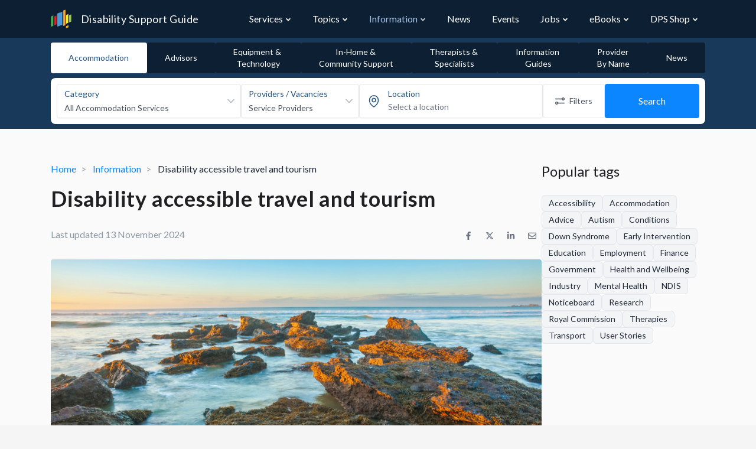

--- FILE ---
content_type: text/html; charset=UTF-8
request_url: https://www.disabilitysupportguide.com.au/information/article/disability-accessible-travel-and-tourism
body_size: 21879
content:
<!DOCTYPE html>
<html lang="en">
<head>
    <script>
        // Making available for Google Tag Manager
        dataLayer = [];
    </script>

    
    <!-- Google Tag Manager -->
        <script>(function(w,d,s,l,i){w[l]=w[l]||[];w[l].push({'gtm.start':
        new Date().getTime(),event:'gtm.js'});var f=d.getElementsByTagName(s)[0],
        j=d.createElement(s),dl=l!='dataLayer'?'&l='+l:'';j.async=true;j.src=
        'https://www.googletagmanager.com/gtm.js?id='+i+dl+ '&gtm_cookies_win=x';f.parentNode.insertBefore(j,f);
        })(window,document,'script','dataLayer','GTM-NWM5VQ8');</script>
        <!-- End Google Tag Manager -->

    <!-- Hotjar Tracking Code for https://www.disabilitysupportguide.com.au -->
<script>
    (function(h,o,t,j,a,r){
        h.hj=h.hj||function(){(h.hj.q=h.hj.q||[]).push(arguments)};
        h._hjSettings={hjid:1079932,hjsv:6};
        a=o.getElementsByTagName('head')[0];
        r=o.createElement('script');r.async=1;
        r.src=t+h._hjSettings.hjid+j+h._hjSettings.hjsv;
        a.appendChild(r);
    })(window,document,'https://static.hotjar.com/c/hotjar-','.js?sv=');
</script>
    <script>
        window.process = window.process || {};
        window.process.env = window.process.env || {};
        window.process.env.APP_ENV = "production";
        window.process.env.SENTRY_JS_DSN = "https://5ac268c08d534e35a695a2c23a8ee099@o530289.ingest.sentry.io/5649598";
        window.process.env.SENTRY_JS_ENABLED = "1";
        window.process.env.RECAPTCHA_SITE_KEY = "6LfY41MUAAAAAJUZWd0Tv_WVTZhS3hDApFt59kK6";
        window.process.env.MAPBOX_KEY = "pk.eyJ1IjoiZHBzLXB1YiIsImEiOiJja2ticjhxZ28wN2k4MnZvbDFrYzYwOW5vIn0.Ufpu0mcL7wXkfEetRiUcOQ";
        window.process.env.INTERACTION_TRACKER_API = "https://analytics.dps.com.au/api/v1/log";
        window.process.env.NDG_API_URL = "https://www.disabilitysupportguide.com.au/api";
        window.process.env.NDG_API_V3_HOST = "https://www.disabilitysupportguide.com.au/api/v3";
        window.process.env.imgix_host = "dps.imgix.net";
        window.process.env.MEILISEARCH_HOST = "https://meilisearch-01.dps.com.au";
        window.process.env.MEILISEARCH_KEY = "62ef2121815deaee60cae7ddeeca23f34dd99f100365dbcade947f6e71e19655";

        window.process.env.GOOGLE_ADS = {};

                    window.process.env.GOOGLE_ADS["tac-article-banner"] = {"slot_id":7660582655,"width":"100%","height":"90px","min_width":"728px","max_width":"728px","format":"rectangle"};
                    window.process.env.GOOGLE_ADS["leaderboard"] = {"slot_id":5125047446,"width":"100%","height":"90px","min_width":"728px","max_width":"728px","format":"horizontal"};
                    window.process.env.GOOGLE_ADS["tile"] = {"slot_id":5125047446,"width":"100%","height":"230px","min_width":"165px","max_width":"165px","format":"auto"};
                    window.process.env.GOOGLE_ADS["skyscraper"] = {"slot_id":5125047446,"width":"100%","height":"640px","min_width":"165px","max_width":"165px","format":"vertical"};
        
        window.searchStructureLocalStorageKey = "profile-search-structure-0c138a566e2725aabb7ba66ab1ea9866";
    </script>

    <link rel="preload" as="image" href="https://dsg.imgix.net/general/hero-background.jpg?size=max&auto=format&q=80&ixlib=imgixjs-3.6.1">

    
    <link href="https://fonts.googleapis.com/css?family=Lato:300,400,700" rel="stylesheet">

    
    <script src="https://kit.fontawesome.com/39f0d61c72.js" crossorigin="anonymous" data-search-pseudo-elements data-observe-mutations defer></script>

    
    <script src="https://cdnjs.cloudflare.com/ajax/libs/jquery/3.3.1/jquery.min.js"></script>

    <meta charset="utf-8">
<meta http-equiv="X-UA-Compatible" content="IE=edge">
<meta name="viewport" content="width=device-width, initial-scale=1">
<meta name="csrf-token" content="2ySql5BIA7mE7zDDk78MhKr9GVPpDuRcuSh0FBoJ">
<meta name="coverage" content="Australia">

<title>Disability accessible travel and tourism | Disability Support Guide</title>
<meta name="description" content="Accessibility of tourist locations is essential to allow all Australians to enjoy travelling around the country.
">


<meta property="og:type" content="article">
<meta property="og:locale" content="en_AU">
<meta property="og:title" content="Disability accessible travel and tourism | Disability Support Guide">
<meta property="og:site_name" content="Disability Support Guide">
<meta property="og:description" content="Accessibility of tourist locations is essential to allow all Australians to enjoy travelling around the country.
">
<meta property="og:url" content="https://www.disabilitysupportguide.com.au/information/article/disability-accessible-travel-and-tourism">
<meta property="og:image" content="https://agedcareguide-assets.imgix.net/news/articles/wp/shutterstock_1401947933-1.jpg?fm=pjpg">


<meta name="facebook-domain-verification" content="tj23m9agazdshieo6enr46y79cbux1" />
    <meta property="og:image:width" content="600"/>
    <meta property="og:image:height" content="315"/>



<meta name="twitter:site" content="@TalkDisability_">
<meta name="twitter:creator" content="@TalkDisability_">
<meta name="twitter:card" content="summary_large_image">
<meta name="twitter:title" content="Disability accessible travel and tourism | Disability Support Guide">
<meta name="twitter:description" content="Accessibility of tourist locations is essential to allow all Australians to enjoy travelling around the country.
">
<meta name="twitter:url" content="https://www.disabilitysupportguide.com.au/information/article/disability-accessible-travel-and-tourism">
<meta name="twitter:image" content="https://agedcareguide-assets.imgix.net/news/articles/wp/shutterstock_1401947933-1.jpg?fm=pjpg">


<meta property="ix:host" content="dps.imgix.net">
<meta property="ix:useHttps" content="true">

<!-- Disable automatic detection and formatting of possible phone numbers -->
<meta name="format-detection" content="telephone=no">

<!-- The name of the application running in the web page. -->
<meta name="application-name" content="Disability Support Guide">

<!-- Add to Home Screen iOS -->
<meta name="apple-mobile-web-app-capable" content="yes">
<meta name="apple-mobile-web-app-status-bar-style" content="default">
<meta name="apple-mobile-web-app-title" content="Disability Support Guide">

<!-- Add to home screen Chrome-->
<meta name="mobile-web-app-capable" content="yes">

<!-- theme color for android -->
<meta name="theme-color" content="#1D62F0"> <!-- TODO: update theme colour? -->

<!-- Windows IE Specific -->
<meta http-equiv="cleartype" content="on">
<meta name="skype_toolbar" content="skype_toolbar_parser_compatible">

<!-- Disable link highlighting on IE 10 on Windows Phone (https://blogs.windows.com/buildingapps/2012/11/15/adapting-your-webkit-optimized-site-for-internet-explorer-10/) -->
<meta name="msapplication-tap-highlight" content="no">

<!-- For IE 10 and below -->
<!-- No link, just place a file called favicon.ico in the root directory -->
<!-- favicon -->
<link rel="apple-touch-icon" sizes="57x57" href="https://www.disabilitysupportguide.com.au/img/favicons/apple-touch-icon-57x57.png">
<link rel="apple-touch-icon" sizes="60x60" href="https://www.disabilitysupportguide.com.au/img/favicons/apple-touch-icon-60x60.png">
<link rel="apple-touch-icon" sizes="72x72" href="https://www.disabilitysupportguide.com.au/img/favicons/apple-touch-icon-72x72.png">
<link rel="apple-touch-icon" sizes="76x76" href="https://www.disabilitysupportguide.com.au/img/favicons/apple-touch-icon-76x76.png">
<link rel="apple-touch-icon" sizes="114x114" href="https://www.disabilitysupportguide.com.au/img/favicons/apple-touch-icon-114x114.png">
<link rel="apple-touch-icon" sizes="120x120" href="https://www.disabilitysupportguide.com.au/img/favicons/apple-touch-icon-120x120.png">
<link rel="apple-touch-icon" sizes="144x144" href="https://www.disabilitysupportguide.com.au/img/favicons/apple-touch-icon-144x144.png">
<link rel="apple-touch-icon" sizes="152x152" href="https://www.disabilitysupportguide.com.au/img/favicons/apple-touch-icon-152x152.png">
<link rel="apple-touch-icon" sizes="180x180" href="https://www.disabilitysupportguide.com.au/img/favicons/apple-touch-icon-180x180.png">
<link rel="icon" type="image/png" sizes="32x32" href="https://www.disabilitysupportguide.com.au/img/favicons/favicon-32x32.png">
<link rel="icon" type="image/png" sizes="16x16" href="https://www.disabilitysupportguide.com.au/img/favicons/favicon-16x16.png">
<link rel="shortcut icon" href="https://www.disabilitysupportguide.com.au/img/favicons/favicon.ico">
<!-- /favicon -->



    <link rel="canonical" href="https://www.disabilitysupportguide.com.au/information/article/disability-accessible-travel-and-tourism">






    
    <link rel="preload" as="style" href="https://www.disabilitysupportguide.com.au/build/assets/theme-DiRGVFr0.css" /><link rel="preload" as="style" href="https://www.disabilitysupportguide.com.au/build/assets/app-3zOJ-PnU.css" /><link rel="preload" as="style" href="https://www.disabilitysupportguide.com.au/build/assets/app-DkNjfppK.css" /><link rel="modulepreload" href="https://www.disabilitysupportguide.com.au/build/assets/app-D6CkAxNm.js" /><link rel="stylesheet" href="https://www.disabilitysupportguide.com.au/build/assets/theme-DiRGVFr0.css" data-navigate-track="reload" /><link rel="stylesheet" href="https://www.disabilitysupportguide.com.au/build/assets/app-3zOJ-PnU.css" data-navigate-track="reload" /><link rel="stylesheet" href="https://www.disabilitysupportguide.com.au/build/assets/app-DkNjfppK.css" data-navigate-track="reload" /><script type="module" src="https://www.disabilitysupportguide.com.au/build/assets/app-D6CkAxNm.js" data-navigate-track="reload"></script>
    <script async src="//pagead2.googlesyndication.com/pagead/js/adsbygoogle.js"></script>
<script>
    (adsbygoogle = window.adsbygoogle || []).push({
        google_ad_client: "ca-pub-3226058244284042",
        enable_page_level_ads: true
    });
    window.onload = function() {
        window.blocked_google_ads = false;

        setTimeout(function() {
            var ad = document.querySelector("ins.adsbygoogle");
            if (ad && ad.innerHTML.replace(/\s/g, "").length == 0) {
                window.blocked_google_ads = true;
            }
        }, 2000);
    };
</script>

    <!-- Livewire Styles --><style >[wire\:loading][wire\:loading], [wire\:loading\.delay][wire\:loading\.delay], [wire\:loading\.inline-block][wire\:loading\.inline-block], [wire\:loading\.inline][wire\:loading\.inline], [wire\:loading\.block][wire\:loading\.block], [wire\:loading\.flex][wire\:loading\.flex], [wire\:loading\.table][wire\:loading\.table], [wire\:loading\.grid][wire\:loading\.grid], [wire\:loading\.inline-flex][wire\:loading\.inline-flex] {display: none;}[wire\:loading\.delay\.none][wire\:loading\.delay\.none], [wire\:loading\.delay\.shortest][wire\:loading\.delay\.shortest], [wire\:loading\.delay\.shorter][wire\:loading\.delay\.shorter], [wire\:loading\.delay\.short][wire\:loading\.delay\.short], [wire\:loading\.delay\.default][wire\:loading\.delay\.default], [wire\:loading\.delay\.long][wire\:loading\.delay\.long], [wire\:loading\.delay\.longer][wire\:loading\.delay\.longer], [wire\:loading\.delay\.longest][wire\:loading\.delay\.longest] {display: none;}[wire\:offline][wire\:offline] {display: none;}[wire\:dirty]:not(textarea):not(input):not(select) {display: none;}:root {--livewire-progress-bar-color: #2299dd;}[x-cloak] {display: none !important;}[wire\:cloak] {display: none !important;}</style>
        <script type="application/ld+json">
    {
        "@context": "http://schema.org",
        "@type": "NewsArticle",
        "mainEntityOfPage": {
            "@type": "WebPage",
            "@id": "https://www.disabilitysupportguide.com.au/information/article/disability-accessible-travel-and-tourism"
        },
        "headline" : "Disability accessible travel and tourism",
        "image": [
            "https://agedcareguide-assets.imgix.net/news/articles/wp/shutterstock_1401947933-1.jpg?fm=pjpg"
        ],
        "datePublished": "2024-11-13 01:07:00",
        "dateCreated": "2024-11-13 01:07:00",
        "dateModified": "2024-11-13 16:18:34",
        "author": {
        "@type": "Organization",
        "name": "DPS Publishing"
        },
        "publisher": {
            "@type": "Organization",
            "name": "DPS Publishing",
            "logo": {
                "@type": "ImageObject",
                "url": "https://www.disabilitysupportguide.com.au/img/logos/talking-disability.png"
            }
        },
        "description": "Accessibility of tourist locations is essential to allow all Australians to enjoy travelling around the country."
    }

    </script>
</head>

<body>
<!-- Google Tag Manager (noscript) -->
<noscript><iframe src="https://www.googletagmanager.com/ns.html?id=GTM-NWM5VQ8&gtm_cookies_win=x"
height="0" width="0" style="display:none;visibility:hidden"></iframe></noscript>
<!-- End Google Tag Manager (noscript) -->


<div class="application">
    <nav id="navbar"
     x-data="{
        navItems: [{&quot;name&quot;:&quot;Services&quot;,&quot;url&quot;:&quot;https:\/\/www.disabilitysupportguide.com.au\/services&quot;,&quot;slug&quot;:&quot;services&quot;,&quot;isOpen&quot;:false,&quot;children&quot;:[[{&quot;name&quot;:&quot;Accommodation \/ Housing&quot;,&quot;description&quot;:&quot;&quot;,&quot;url&quot;:&quot;https:\/\/www.disabilitysupportguide.com.au\/services\/accommodation&quot;,&quot;icon&quot;:&quot;&quot;},{&quot;name&quot;:&quot;Advisors&quot;,&quot;description&quot;:&quot;&quot;,&quot;url&quot;:&quot;https:\/\/www.disabilitysupportguide.com.au\/services\/advisors&quot;,&quot;icon&quot;:&quot;&quot;},{&quot;name&quot;:&quot;Equipment and Technology&quot;,&quot;description&quot;:&quot;&quot;,&quot;url&quot;:&quot;https:\/\/www.disabilitysupportguide.com.au\/services\/equipment-and-technology&quot;,&quot;icon&quot;:&quot;&quot;},{&quot;name&quot;:&quot;In-Home and Community Support&quot;,&quot;description&quot;:&quot;&quot;,&quot;url&quot;:&quot;https:\/\/www.disabilitysupportguide.com.au\/services\/in-home-and-community-support&quot;,&quot;icon&quot;:&quot;&quot;},{&quot;name&quot;:&quot;Mental Health&quot;,&quot;description&quot;:&quot;&quot;,&quot;url&quot;:&quot;https:\/\/www.disabilitysupportguide.com.au\/services\/mental-health&quot;,&quot;icon&quot;:&quot;&quot;},{&quot;name&quot;:&quot;Therapists and Specialists&quot;,&quot;description&quot;:&quot;&quot;,&quot;url&quot;:&quot;https:\/\/www.disabilitysupportguide.com.au\/services\/therapists-and-specialists&quot;,&quot;icon&quot;:&quot;&quot;}],[{&quot;name&quot;:&quot;Aged Care Guide&quot;,&quot;description&quot;:&quot;&quot;,&quot;url&quot;:&quot;https:\/\/www.agedcareguide.com.au\/&quot;,&quot;icon&quot;:&quot;&quot;}],[{&quot;name&quot;:&quot;NDIS Providers&quot;,&quot;description&quot;:&quot;&quot;,&quot;url&quot;:&quot;\/downloads\/ndis-providers&quot;,&quot;icon&quot;:&quot;&quot;}],[{&quot;name&quot;:&quot;All Categories&quot;,&quot;description&quot;:&quot;&quot;,&quot;url&quot;:&quot;https:\/\/www.disabilitysupportguide.com.au\/services&quot;,&quot;icon&quot;:&quot;&quot;}]]},{&quot;name&quot;:&quot;Topics&quot;,&quot;url&quot;:&quot;https:\/\/www.disabilitysupportguide.com.au\/topics&quot;,&quot;slug&quot;:&quot;topics&quot;,&quot;isOpen&quot;:false,&quot;children&quot;:[[{&quot;name&quot;:&quot;Accessible travel&quot;,&quot;description&quot;:&quot;&quot;,&quot;url&quot;:&quot;https:\/\/www.disabilitysupportguide.com.au\/topics\/accessible-travel&quot;,&quot;icon&quot;:&quot;&quot;},{&quot;name&quot;:&quot;Accommodation&quot;,&quot;description&quot;:&quot;&quot;,&quot;url&quot;:&quot;https:\/\/www.disabilitysupportguide.com.au\/topics\/accommodation&quot;,&quot;icon&quot;:&quot;&quot;},{&quot;name&quot;:&quot;Autism&quot;,&quot;description&quot;:&quot;&quot;,&quot;url&quot;:&quot;https:\/\/www.disabilitysupportguide.com.au\/topics\/autism&quot;,&quot;icon&quot;:&quot;&quot;},{&quot;name&quot;:&quot;Down syndrome&quot;,&quot;description&quot;:&quot;&quot;,&quot;url&quot;:&quot;https:\/\/www.disabilitysupportguide.com.au\/topics\/down-syndrome&quot;,&quot;icon&quot;:&quot;&quot;},{&quot;name&quot;:&quot;Early intervention&quot;,&quot;description&quot;:&quot;&quot;,&quot;url&quot;:&quot;https:\/\/www.disabilitysupportguide.com.au\/topics\/early-intervention&quot;,&quot;icon&quot;:&quot;&quot;},{&quot;name&quot;:&quot;Education&quot;,&quot;description&quot;:&quot;&quot;,&quot;url&quot;:&quot;https:\/\/www.disabilitysupportguide.com.au\/topics\/education&quot;,&quot;icon&quot;:&quot;&quot;},{&quot;name&quot;:&quot;Employment and disability&quot;,&quot;description&quot;:&quot;&quot;,&quot;url&quot;:&quot;https:\/\/www.disabilitysupportguide.com.au\/topics\/employment-disability&quot;,&quot;icon&quot;:&quot;&quot;},{&quot;name&quot;:&quot;Equipment &amp; Technology&quot;,&quot;description&quot;:&quot;&quot;,&quot;url&quot;:&quot;https:\/\/www.disabilitysupportguide.com.au\/topics\/equipment-technology&quot;,&quot;icon&quot;:&quot;&quot;},{&quot;name&quot;:&quot;Finance&quot;,&quot;description&quot;:&quot;&quot;,&quot;url&quot;:&quot;https:\/\/www.disabilitysupportguide.com.au\/topics\/finance&quot;,&quot;icon&quot;:&quot;&quot;},{&quot;name&quot;:&quot;Health and well-being&quot;,&quot;description&quot;:&quot;&quot;,&quot;url&quot;:&quot;https:\/\/www.disabilitysupportguide.com.au\/topics\/health-and-wellbeing&quot;,&quot;icon&quot;:&quot;&quot;},{&quot;name&quot;:&quot;Mental Health Options&quot;,&quot;description&quot;:&quot;&quot;,&quot;url&quot;:&quot;https:\/\/www.disabilitysupportguide.com.au\/topics\/mental-health-options&quot;,&quot;icon&quot;:&quot;&quot;},{&quot;name&quot;:&quot;Plan Management&quot;,&quot;description&quot;:&quot;&quot;,&quot;url&quot;:&quot;https:\/\/www.disabilitysupportguide.com.au\/topics\/plan-management&quot;,&quot;icon&quot;:&quot;&quot;},{&quot;name&quot;:&quot;Sport &amp; Recreation&quot;,&quot;description&quot;:&quot;&quot;,&quot;url&quot;:&quot;https:\/\/www.disabilitysupportguide.com.au\/topics\/sport-recreation&quot;,&quot;icon&quot;:&quot;&quot;},{&quot;name&quot;:&quot;Support Coordination&quot;,&quot;description&quot;:&quot;&quot;,&quot;url&quot;:&quot;https:\/\/www.disabilitysupportguide.com.au\/topics\/support-coordination&quot;,&quot;icon&quot;:&quot;&quot;},{&quot;name&quot;:&quot;User Stories&quot;,&quot;description&quot;:&quot;&quot;,&quot;url&quot;:&quot;https:\/\/www.disabilitysupportguide.com.au\/topics\/user-stories&quot;,&quot;icon&quot;:&quot;&quot;},{&quot;name&quot;:&quot;Working in the Disability Sector&quot;,&quot;description&quot;:&quot;&quot;,&quot;url&quot;:&quot;https:\/\/www.disabilitysupportguide.com.au\/topics\/education-and-training-1&quot;,&quot;icon&quot;:&quot;&quot;}],[{&quot;name&quot;:&quot;All Topics&quot;,&quot;description&quot;:&quot;&quot;,&quot;url&quot;:&quot;https:\/\/www.disabilitysupportguide.com.au\/topics&quot;,&quot;icon&quot;:&quot;&quot;}]]},{&quot;name&quot;:&quot;Information&quot;,&quot;url&quot;:&quot;https:\/\/www.disabilitysupportguide.com.au\/information\/all&quot;,&quot;slug&quot;:&quot;information&quot;,&quot;isOpen&quot;:false,&quot;children&quot;:[[{&quot;name&quot;:&quot;What is the NDIS?&quot;,&quot;description&quot;:&quot;&quot;,&quot;url&quot;:&quot;https:\/\/www.disabilitysupportguide.com.au\/information\/article\/what-is-the-ndis&quot;,&quot;icon&quot;:&quot;&quot;},{&quot;name&quot;:&quot;I have been approved for NDIS funding - what next?&quot;,&quot;description&quot;:&quot;&quot;,&quot;url&quot;:&quot;https:\/\/www.disabilitysupportguide.com.au\/information\/article\/i-have-ndis-funding-what-now&quot;,&quot;icon&quot;:&quot;&quot;},{&quot;name&quot;:&quot;I do not have NDIS funding&quot;,&quot;description&quot;:&quot;&quot;,&quot;url&quot;:&quot;https:\/\/www.disabilitysupportguide.com.au\/information\/article\/i-dont-have-ndis-funding&quot;,&quot;icon&quot;:&quot;&quot;},{&quot;name&quot;:&quot;NDIS partners&quot;,&quot;description&quot;:&quot;&quot;,&quot;url&quot;:&quot;https:\/\/www.disabilitysupportguide.com.au\/information\/article\/ndis-partners&quot;,&quot;icon&quot;:&quot;&quot;}],[{&quot;name&quot;:&quot;NDIS useful numbers&quot;,&quot;description&quot;:&quot;&quot;,&quot;url&quot;:&quot;https:\/\/www.disabilitysupportguide.com.au\/information\/ndis-useful-numbers&quot;,&quot;icon&quot;:&quot;&quot;}],[{&quot;name&quot;:&quot;NDIS Terms and Definitions&quot;,&quot;description&quot;:&quot;&quot;,&quot;url&quot;:&quot;https:\/\/www.disabilitysupportguide.com.au\/information\/terms-and-definitions&quot;,&quot;icon&quot;:&quot;&quot;}],[{&quot;name&quot;:&quot;All Information Articles&quot;,&quot;description&quot;:&quot;&quot;,&quot;url&quot;:&quot;https:\/\/www.disabilitysupportguide.com.au\/information\/all&quot;,&quot;icon&quot;:&quot;&quot;}]]},{&quot;name&quot;:&quot;News&quot;,&quot;url&quot;:&quot;https:\/\/www.disabilitysupportguide.com.au\/talking-disability&quot;,&quot;slug&quot;:&quot;talking-disability&quot;,&quot;isOpen&quot;:false,&quot;children&quot;:[]},{&quot;name&quot;:&quot;Events&quot;,&quot;url&quot;:&quot;https:\/\/www.disabilitysupportguide.com.au\/events&quot;,&quot;slug&quot;:&quot;events&quot;,&quot;isOpen&quot;:false,&quot;children&quot;:[]},{&quot;name&quot;:&quot;Jobs&quot;,&quot;url&quot;:&quot;https:\/\/www.disabilitysupportguide.com.au\/jobs&quot;,&quot;slug&quot;:&quot;jobs&quot;,&quot;isOpen&quot;:false,&quot;children&quot;:[[{&quot;name&quot;:&quot;Disability Support Jobs&quot;,&quot;url&quot;:&quot;https:\/\/www.disabilitysupportguide.com.au\/jobs&quot;},{&quot;name&quot;:&quot;Allied Health Jobs&quot;,&quot;url&quot;:&quot;https:\/\/www.disabilitysupportguide.com.au\/jobs\/allied-health-jobs&quot;},{&quot;name&quot;:&quot;Management and Administration Jobs&quot;,&quot;url&quot;:&quot;https:\/\/www.disabilitysupportguide.com.au\/jobs\/management-and-administration-jobs&quot;}]]},{&quot;name&quot;:&quot;eBooks&quot;,&quot;url&quot;:&quot;https:\/\/www.disabilitysupportguide.com.au\/topics\/digital-publications&quot;,&quot;slug&quot;:&quot;digital-publications&quot;,&quot;isOpen&quot;:false,&quot;children&quot;:[[{&quot;name&quot;:&quot;Disability Support Guide&quot;,&quot;description&quot;:&quot;&quot;,&quot;url&quot;:&quot;https:\/\/www.disabilitysupportguide.com.au\/topics\/digital-publications#dps-guide-to-disability-support&quot;,&quot;icon&quot;:&quot;&quot;},{&quot;name&quot;:&quot;Aged Care Guide&quot;,&quot;description&quot;:&quot;&quot;,&quot;url&quot;:&quot;https:\/\/www.disabilitysupportguide.com.au\/topics\/digital-publications#dps-guide-to-aged-care&quot;,&quot;icon&quot;:&quot;&quot;},{&quot;name&quot;:&quot;Support at Home Guide&quot;,&quot;description&quot;:&quot;&quot;,&quot;url&quot;:&quot;https:\/\/www.disabilitysupportguide.com.au\/topics\/digital-publications#support-at-home-guides&quot;,&quot;icon&quot;:&quot;&quot;},{&quot;name&quot;:&quot;Your Retirement Living&quot;,&quot;description&quot;:&quot;&quot;,&quot;url&quot;:&quot;https:\/\/www.disabilitysupportguide.com.au\/topics\/digital-publications#dps-guide-to-retirement-living&quot;,&quot;icon&quot;:&quot;&quot;}],[{&quot;name&quot;:&quot;Provider List PDFs&quot;,&quot;description&quot;:&quot;&quot;,&quot;url&quot;:&quot;https:\/\/www.disabilitysupportguide.com.au\/downloads\/ndis-providers&quot;,&quot;icon&quot;:&quot;&quot;}]]},{&quot;name&quot;:&quot;DPS Shop&quot;,&quot;url&quot;:&quot;https:\/\/shop.dps.com.au&quot;,&quot;slug&quot;:&quot;dps-shop&quot;,&quot;isOpen&quot;:false,&quot;children&quot;:[[{&quot;name&quot;:&quot;Visit DPS Shop&quot;,&quot;description&quot;:&quot;&quot;,&quot;url&quot;:&quot;https:\/\/shop.dps.com.au&quot;,&quot;icon&quot;:&quot;&quot;},{&quot;name&quot;:&quot;About DPS Shop&quot;,&quot;description&quot;:&quot;&quot;,&quot;url&quot;:&quot;https:\/\/www.disabilitysupportguide.com.au\/topics\/dps-shop&quot;,&quot;icon&quot;:&quot;&quot;}]]}],
        path: 'information/article/disability-accessible-travel-and-tourism',
        isModalOpen: false,
        openDropdown(item) {
            item.isOpen = true;
        },
        closeDropdown(item) {
            item.isOpen = false;
        },
        toggleDropdown(item) {
            item.isOpen = !item.isOpen;
        },
        closeAllDropdowns() {
            for (let item of this.navItems) {
                item.isOpen = false;
            }
        },
        toggleModal() {
            this.closeAllDropdowns();
            const body = document.getElementsByTagName('body')[0];

            if (!this.isModalOpen) {
                body.classList.add('tw-overflow-hidden');
            } else {
                body.classList.remove('tw-overflow-hidden');
            }

            this.isModalOpen = !this.isModalOpen;
        },
    }"
     class="tw-bg-dsg" x-bind:class="{ 'tw-fixed xl:tw-static tw-top-0 tw-z-30 tw-w-full': isModalOpen }">
    <div class="container tw-mx-auto">
        <div class="tw-relative tw-flex tw-items-center tw-justify-between tw-h-16">
            <div class="tw-absolute tw-inset-y-0 tw-right-0 tw-flex tw-items-center xl:tw-hidden">
                <div
                    x-on:click="toggleModal"
                    class="tw-cursor-pointer tw-inline-flex tw-items-center tw-justify-center tw-rounded-md tw-text-gray-400 hover:tw-text-white"
                    aria-controls="mobile-menu"
                    aria-expanded="false"
                >
                    <span class="sr-only">Open main menu</span>
                    <template x-if="!isModalOpen">
                        <svg
                            class="tw-h-6 tw-w-6 tw-block"
                            xmlns="http://www.w3.org/2000/svg"
                            fill="none"
                            viewBox="0 0 24 24"
                            stroke="currentColor"
                            aria-hidden="true"
                        >
                            <path
                                stroke-linecap="round"
                                stroke-linejoin="round"
                                stroke-width="2"
                                d="M4 6h16M4 12h16M4 18h16"
                            ></path>
                        </svg>
                    </template>
                    <template x-if="isModalOpen">
                        <svg
                            class="tw-h-6 tw-w-6 tw-block"
                            xmlns="http://www.w3.org/2000/svg"
                            fill="none"
                            viewBox="0 0 24 24"
                            stroke="currentColor"
                            aria-hidden="true"
                        >
                            <path
                                stroke-linecap="round"
                                stroke-linejoin="round"
                                stroke-width="2"
                                d="M6 18L18 6M6 6l12 12"
                            ></path>
                        </svg>
                    </template>
                </div>
            </div>
            <div class="tw-flex-1 tw-flex tw-items-center tw-items-stretch">
                <a href="/" class="tw-flex-shrink-0 tw-flex tw-items-center">
                    <img class="tw-h-8 tw-w-auto" src="/img/logos/dsg-logo.png" alt="DSG Logo" width="50"/>
                    <span
                        class="tw-hidden sm:tw-block tw-text-white tw-font-normal tw-text-lg tw-tracking-wide tw-ml-4"
                    >Disability Support Guide</span
                    >
                </a>
            </div>
            <div
                class="tw-hidden xl:tw-block tw-inset-y-0 tw-right-0 tw-pr-2 sm:tw-static sm:tw-inset-auto sm:tw-ml-6 sm:tw-pr-0"
            >
                <div class="tw-flex tw-space-x-3">
                    <template
                        x-for="(item, index) in navItems"
                        x-bind:key="index"
                    >
                        <div  class="tw-group tw-relative"
                              @mouseover="openDropdown(item)"
                              @mouseleave="closeDropdown(item)">
                            <div class="tw-py-5">
                                <div class="tw-flex tw-items-baseline tw-px-3">
                                    <a
                                        x-bind:href="item['url']"
                                        class="tw-block tw-whitespace-nowrap tw-text-base tw-font-normal group-hover:tw-text-blue-brightest"
                                        x-bind:class="path.startsWith(item['slug']) ? 'tw-text-blue-brighter' : 'tw-text-white'"
                                        x-text="item['name']"
                                    >
                                    </a>
                                    <template x-if="item['children'].length">
                                        <div class="tw-flex tw-items-center">
                                            <svg
                                                xmlns="http://www.w3.org/2000/svg"
                                                class="group-hover:tw-rotate-180 tw-transform tw-transition tw-ease-in-out tw-text-gray-300 tw-ml-1 tw-h-2.5 tw-w-2.5 group-hover:tw-text-blue-brightest"
                                                x-bind:class="
                                                path.startsWith(item['slug'])
                                                    ? 'tw-text-blue-brighter'
                                                    : 'tw-text-white'
                                            "
                                                fill="none"
                                                viewBox="0 0 24 24"
                                                stroke="currentColor"
                                                stroke-width="4"
                                            >
                                                <path stroke-linecap="round" stroke-linejoin="round" d="M19 9l-7 7-7-7"/>
                                            </svg>
                                        </div>
                                    </template>
                                </div>
                            </div>

                            <template x-if="item['children'].length && item.isOpen">
                                <div
                                    id="dropdownNavbar"
                                    x-data="{ show: false }"
                                    x-init="$nextTick(() => { show = true })"
                                    x-show="show"
                                    x-transition:enter="tw-transition tw-duration-300"
                                    x-transition:enter-start="tw-opacity-0 tw-translate-y-[-5px]"
                                    x-transition:enter-end="tw-opacity-100 tw-translate-y-0"
                                    class="tw-w-max tw-top-full tw-py-3 tw-absolute group-hover:tw-block tw-z-30 tw-font-normal tw-bg-white tw-rounded-b tw-border-t-4 tw-border-blue-bright tw-border-solid tw-divide-y tw-divide-gray-100 tw-shadow-lg tw-border-0"
                                >
                                    <ul
                                        class="pl-12 tw-py-1 tw-text-base tw-text-gray-700 tw-list-none tw-pl-0"
                                        aria-labelledby="dropdownLargeButton"
                                    >
                                        <template x-for="(dropdownSection, dropdownSectionIndex) in item['children']"
                                                  x-bind:key="dropdownSectionIndex">
                                            <li
                                            >
                                                <template
                                                    x-for="(dropdownItem, dropdownItemIndex) in dropdownSection"
                                                    x-bind:key="dropdownItemIndex"
                                                >
                                                    <a
                                                        x-bind:href="dropdownItem['url']"
                                                        class="tw-text-gray-600 hover:tw-text-gray-800 w-whitespace-nowrap tw-block tw-py-2 tw-px-6 hover:tw-bg-gray-100"
                                                        x-text="dropdownItem['name']"
                                                    >
                                                    </a>
                                                    <template x-if="index == item['children'].length - 1" >
                                                        <hr class="tw-my-2"/>
                                                    </template>
                                                </template>
                                            </li>
                                        </template>
                                    </ul>
                                </div>
                            </template>
                        </div>
                    </template>
                </div>
            </div>
        </div>
    </div>

    <!-- Modal -->
    <template x-if="isModalOpen">
        <div
            class="tw-fixed tw-h-full tw-py-5 tw-w-full tw-bg-dsg tw-pb-28 tw-z-50 tw-overflow-auto tw-bg-opacity-95"
        >
            <div class="container tw-mx-auto">
                <ul class="tw-ml-0 tw-pl-0 tw-list-none tw-space-y-10">
                    <template x-for="(item, index) in navItems" x-bind:key="index">
                        <li class="tw-group tw-relative">
                            <div>
                                <div class="tw-flex">
                                    <a
                                        x-bind:href="item['url']"
                                        class="tw-text-gray-300 hover:tw-text-white tw-block tw-whitespace-nowrap tw-text-base tw-font-medium"
                                        x-text="item['name']"
                                    >
                                    </a>
                                    <template x-if="item['children'].length">
                                        <div
                                            @click="toggleDropdown(item)"
                                            class="tw-cursor-pointer tw-text-gray-300 hover:tw-text-white tw-flex tw-items-center tw-h-auto tw-flex-grow tw-justify-end"
                                        >
                                            <svg
                                                xmlns="http://www.w3.org/2000/svg"
                                                class="tw-transition tw-ease-in-out tw-ml-1 tw-h-5 tw-w-5"
                                                x-bind:class="{ 'tw-rotate-180 tw-transform ': item.isOpen }"
                                                fill="none"
                                                viewBox="0 0 24 24"
                                                stroke="currentColor"
                                                stroke-width="2"
                                            >
                                                <path stroke-linecap="round" stroke-linejoin="round"
                                                      d="M19 9l-7 7-7-7"/>
                                            </svg>
                                        </div>
                                    </template>
                                </div>
                            </div>
                            <template x-if="item['children'].length && item.isOpen">
                                <div
                                    class="tw-pt-2 tw-w-max tw-top-full group-hover:tw-block tw-z-20 tw-font-normal tw-divide-y tw-divide-gray-100"
                                >
                                    <ul
                                        class="tw-text-base tw-list-none tw-pl-0 tw-mt-3"
                                        aria-labelledby="dropdownLargeButton"
                                    >
                                        <template x-for="(dropdownSection, dropdownSectionindex) in item['children']"
                                                  x-bind:key="dropdownSectionindex">
                                            <li
                                            >
                                                <template
                                                    x-for="(dropdownItem, dropdownItemIndex) in dropdownSection"
                                                    x-bind:key="dropdownItemIndex"
                                                >
                                                    <a
                                                        x-bind:href="dropdownItem['url']"
                                                        class="tw-text-gray-300 hover:tw-text-white tw-whitespace-nowrap tw-block tw-py-2 tw-px-6"
                                                        x-text="dropdownItem['name']"
                                                    >
                                                    </a>
                                                </template>
                                            </li>
                                        </template>
                                    </ul>
                                </div>
                            </template>
                        </li>
                    </template>
                </ul>
            </div>
        </div>
    </template>
</nav>

    
            <div class="tw-bg-blue-darker">
            <div class="container">
                <div wire:snapshot="{&quot;data&quot;:{&quot;redirectOnSearch&quot;:true,&quot;activeForm&quot;:&quot;site-search.accommodation-form&quot;,&quot;forms&quot;:[[[{&quot;label&quot;:&quot;Accommodation&quot;,&quot;component&quot;:&quot;site-search.accommodation-form&quot;},{&quot;s&quot;:&quot;arr&quot;}],[{&quot;label&quot;:&quot;Advisors&quot;,&quot;component&quot;:&quot;site-search.advisors-form&quot;},{&quot;s&quot;:&quot;arr&quot;}],[{&quot;label&quot;:&quot;Equipment &amp; &lt;br\/&gt; Technology&quot;,&quot;component&quot;:&quot;site-search.equipment-and-technology-form&quot;},{&quot;s&quot;:&quot;arr&quot;}],[{&quot;label&quot;:&quot;In-Home &amp; &lt;br\/&gt; Community Support&quot;,&quot;component&quot;:&quot;site-search.in-home-and-community-support-form&quot;},{&quot;s&quot;:&quot;arr&quot;}],[{&quot;label&quot;:&quot;Therapists &amp; &lt;br\/&gt; Specialists&quot;,&quot;component&quot;:&quot;site-search.therapists-and-specialists-form&quot;},{&quot;s&quot;:&quot;arr&quot;}],[{&quot;label&quot;:&quot;Information  &lt;br\/&gt; Guides&quot;,&quot;component&quot;:&quot;site-search.information-guides-form&quot;},{&quot;s&quot;:&quot;arr&quot;}],[{&quot;label&quot;:&quot;Provider &lt;br\/&gt; By Name&quot;,&quot;component&quot;:&quot;site-search.provider-by-name-form&quot;},{&quot;s&quot;:&quot;arr&quot;}],[{&quot;label&quot;:&quot;News&quot;,&quot;component&quot;:&quot;site-search.news-form&quot;},{&quot;s&quot;:&quot;arr&quot;}]],{&quot;s&quot;:&quot;arr&quot;}]},&quot;memo&quot;:{&quot;id&quot;:&quot;qge4xV28QluHFtxmtx6r&quot;,&quot;name&quot;:&quot;site-search.search-minified&quot;,&quot;path&quot;:&quot;information\/article\/disability-accessible-travel-and-tourism&quot;,&quot;method&quot;:&quot;GET&quot;,&quot;children&quot;:{&quot;site-search.accommodation-form&quot;:[&quot;div&quot;,&quot;hzHw008ia7x27D8syq1O&quot;]},&quot;scripts&quot;:[],&quot;assets&quot;:[],&quot;errors&quot;:[],&quot;locale&quot;:&quot;en&quot;},&quot;checksum&quot;:&quot;28581d582d5b9af5e3ff3de01bf6464e086327492f59ef46e9fefbed92a1315e&quot;}" wire:effects="[]" wire:id="qge4xV28QluHFtxmtx6r" class="tw-py-2">
    <div class="tw-hidden md:tw-block">
        <div class="tw-flex tw-gap-1 flex-wrap tw-relative tw-z-10 tw-mb-2">
            <!--[if BLOCK]><![endif]-->                <button
    wire:click="selectForm('site-search.accommodation-form')"
    class="tw-bg-white tw-text-blue-dark tw-flex-grow tw-basis-1/4 sm:tw-basis-1/5 lg:tw-basis-auto tw-justify-center tw-items-center md:tw-px-4 lg:tw-px-4 xl:tw-px-3 tw-py-1.5 tw-transition tw-duration-100 tw-ease-in-out tw-relative tw-border-none tw-cursor-pointer tw-rounded tw-group tw-min-w-0 tw-text-sm xl:tw-text-sm tw-font-medium tw-text-center focus:tw-z-10 hover:tw-no-underline">
    Accommodation
</button>
                            <button
    wire:click="selectForm('site-search.advisors-form')"
    class="tw-backdrop-blur-sm tw-bg-dsg hover:tw-bg-opacity-50 tw-text-white tw-flex-grow tw-basis-1/4 sm:tw-basis-1/5 lg:tw-basis-auto tw-justify-center tw-items-center md:tw-px-4 lg:tw-px-4 xl:tw-px-3 tw-py-1.5 tw-transition tw-duration-100 tw-ease-in-out tw-relative tw-border-none tw-cursor-pointer tw-rounded tw-group tw-min-w-0 tw-text-sm xl:tw-text-sm tw-font-medium tw-text-center focus:tw-z-10 hover:tw-no-underline">
    Advisors
</button>
                            <button
    wire:click="selectForm('site-search.equipment-and-technology-form')"
    class="tw-backdrop-blur-sm tw-bg-dsg hover:tw-bg-opacity-50 tw-text-white tw-flex-grow tw-basis-1/4 sm:tw-basis-1/5 lg:tw-basis-auto tw-justify-center tw-items-center md:tw-px-4 lg:tw-px-4 xl:tw-px-3 tw-py-1.5 tw-transition tw-duration-100 tw-ease-in-out tw-relative tw-border-none tw-cursor-pointer tw-rounded tw-group tw-min-w-0 tw-text-sm xl:tw-text-sm tw-font-medium tw-text-center focus:tw-z-10 hover:tw-no-underline">
    Equipment & <br/> Technology
</button>
                            <button
    wire:click="selectForm('site-search.in-home-and-community-support-form')"
    class="tw-backdrop-blur-sm tw-bg-dsg hover:tw-bg-opacity-50 tw-text-white tw-flex-grow tw-basis-1/4 sm:tw-basis-1/5 lg:tw-basis-auto tw-justify-center tw-items-center md:tw-px-4 lg:tw-px-4 xl:tw-px-3 tw-py-1.5 tw-transition tw-duration-100 tw-ease-in-out tw-relative tw-border-none tw-cursor-pointer tw-rounded tw-group tw-min-w-0 tw-text-sm xl:tw-text-sm tw-font-medium tw-text-center focus:tw-z-10 hover:tw-no-underline">
    In-Home & <br/> Community Support
</button>
                            <button
    wire:click="selectForm('site-search.therapists-and-specialists-form')"
    class="tw-backdrop-blur-sm tw-bg-dsg hover:tw-bg-opacity-50 tw-text-white tw-flex-grow tw-basis-1/4 sm:tw-basis-1/5 lg:tw-basis-auto tw-justify-center tw-items-center md:tw-px-4 lg:tw-px-4 xl:tw-px-3 tw-py-1.5 tw-transition tw-duration-100 tw-ease-in-out tw-relative tw-border-none tw-cursor-pointer tw-rounded tw-group tw-min-w-0 tw-text-sm xl:tw-text-sm tw-font-medium tw-text-center focus:tw-z-10 hover:tw-no-underline">
    Therapists & <br/> Specialists
</button>
                            <button
    wire:click="selectForm('site-search.information-guides-form')"
    class="tw-backdrop-blur-sm tw-bg-dsg hover:tw-bg-opacity-50 tw-text-white tw-flex-grow tw-basis-1/4 sm:tw-basis-1/5 lg:tw-basis-auto tw-justify-center tw-items-center md:tw-px-4 lg:tw-px-4 xl:tw-px-3 tw-py-1.5 tw-transition tw-duration-100 tw-ease-in-out tw-relative tw-border-none tw-cursor-pointer tw-rounded tw-group tw-min-w-0 tw-text-sm xl:tw-text-sm tw-font-medium tw-text-center focus:tw-z-10 hover:tw-no-underline">
    Information  <br/> Guides
</button>
                            <button
    wire:click="selectForm('site-search.provider-by-name-form')"
    class="tw-backdrop-blur-sm tw-bg-dsg hover:tw-bg-opacity-50 tw-text-white tw-flex-grow tw-basis-1/4 sm:tw-basis-1/5 lg:tw-basis-auto tw-justify-center tw-items-center md:tw-px-4 lg:tw-px-4 xl:tw-px-3 tw-py-1.5 tw-transition tw-duration-100 tw-ease-in-out tw-relative tw-border-none tw-cursor-pointer tw-rounded tw-group tw-min-w-0 tw-text-sm xl:tw-text-sm tw-font-medium tw-text-center focus:tw-z-10 hover:tw-no-underline">
    Provider <br/> By Name
</button>
                            <button
    wire:click="selectForm('site-search.news-form')"
    class="tw-backdrop-blur-sm tw-bg-dsg hover:tw-bg-opacity-50 tw-text-white tw-flex-grow tw-basis-1/4 sm:tw-basis-1/5 lg:tw-basis-auto tw-justify-center tw-items-center md:tw-px-4 lg:tw-px-4 xl:tw-px-3 tw-py-1.5 tw-transition tw-duration-100 tw-ease-in-out tw-relative tw-border-none tw-cursor-pointer tw-rounded tw-group tw-min-w-0 tw-text-sm xl:tw-text-sm tw-font-medium tw-text-center focus:tw-z-10 hover:tw-no-underline">
    News
</button>
            <!--[if ENDBLOCK]><![endif]-->
        </div>

        <div
            class="tw-border tw-border-input tw-bg-white tw-p-2.5 tw-w-full tw-z-10 tw-left-0 tw-relative tw-rounded-lg">
            <div wire:snapshot="{&quot;data&quot;:{&quot;categorySlug&quot;:&quot;accommodation&quot;,&quot;formProps&quot;:null,&quot;locationSlug&quot;:&quot;&quot;,&quot;providersOrVacancies&quot;:&quot;providers&quot;,&quot;distance&quot;:&quot;20&quot;,&quot;serviceDelivery&quot;:&quot;any&quot;,&quot;NDISRegistrationGroups&quot;:[[],{&quot;s&quot;:&quot;arr&quot;}],&quot;redirectOnSearch&quot;:true,&quot;defaultFields&quot;:[{&quot;locationSlug&quot;:&quot;&quot;,&quot;categorySlug&quot;:&quot;accommodation&quot;,&quot;providersOrVacancies&quot;:&quot;providers&quot;,&quot;distance&quot;:&quot;20&quot;,&quot;serviceDelivery&quot;:&quot;any&quot;,&quot;NDISRegistrationGroups&quot;:[[],{&quot;s&quot;:&quot;arr&quot;}]},{&quot;s&quot;:&quot;arr&quot;}],&quot;insideFiltersModal&quot;:false},&quot;memo&quot;:{&quot;id&quot;:&quot;hzHw008ia7x27D8syq1O&quot;,&quot;name&quot;:&quot;site-search.accommodation-form&quot;,&quot;path&quot;:&quot;information\/article\/disability-accessible-travel-and-tourism&quot;,&quot;method&quot;:&quot;GET&quot;,&quot;children&quot;:{&quot;accommodationCategory&quot;:[&quot;div&quot;,&quot;1CEO22KEF0iGYmYNqd2p&quot;],&quot;vacancySelect&quot;:[&quot;div&quot;,&quot;KuOK51Zu83JTrjJaAtcc&quot;],&quot;locationSlug&quot;:[&quot;div&quot;,&quot;r9Zgnxd8xbKFMpQAxkS7&quot;]},&quot;scripts&quot;:[],&quot;assets&quot;:[],&quot;errors&quot;:[],&quot;locale&quot;:&quot;en&quot;},&quot;checksum&quot;:&quot;916f0cdf96a02f12fd4a5e294f2c4e1a10227a69bdc58752cd24f885dcb1ea15&quot;}" wire:effects="[]" wire:id="hzHw008ia7x27D8syq1O" x-data>
    <!--[if BLOCK]><![endif]-->    <form
        class="tw-flex tw-items-stretch tw-divide-y lg:tw-divide-y-0 tw-gap-x-2 tw-gap-y-2 tw-flex-col lg:tw-flex-row" wire:submit="search"
    >
        <!--[if BLOCK]><![endif]-->    <div class="tw-flex-1">
        <div wire:snapshot="{&quot;data&quot;:{&quot;data&quot;:[[[{&quot;name&quot;:&quot;All Accommodation Services&quot;,&quot;value&quot;:&quot;accommodation&quot;},{&quot;s&quot;:&quot;arr&quot;}],[{&quot;name&quot;:&quot;24 Hour emergency&quot;,&quot;value&quot;:&quot;24-hour-emergency&quot;},{&quot;s&quot;:&quot;arr&quot;}],[{&quot;name&quot;:&quot;Housing&quot;,&quot;value&quot;:&quot;housing&quot;},{&quot;s&quot;:&quot;arr&quot;}],[{&quot;name&quot;:&quot;Long Term&quot;,&quot;value&quot;:&quot;long-term&quot;},{&quot;s&quot;:&quot;arr&quot;}],[{&quot;name&quot;:&quot;Shared Living&quot;,&quot;value&quot;:&quot;daily-tasks-shared-living&quot;},{&quot;s&quot;:&quot;arr&quot;}],[{&quot;name&quot;:&quot;Short Term&quot;,&quot;value&quot;:&quot;short-term&quot;},{&quot;s&quot;:&quot;arr&quot;}],[{&quot;name&quot;:&quot;Short term respite&quot;,&quot;value&quot;:&quot;short-term-respite&quot;},{&quot;s&quot;:&quot;arr&quot;}],[{&quot;name&quot;:&quot;Specialist Disability Accommodation (SDA)&quot;,&quot;value&quot;:&quot;specialist-disability-accommodation&quot;},{&quot;s&quot;:&quot;arr&quot;}],[{&quot;name&quot;:&quot;Supported Independent Living&quot;,&quot;value&quot;:&quot;supported-independent-living&quot;},{&quot;s&quot;:&quot;arr&quot;}],[{&quot;name&quot;:&quot;Tenancy&quot;,&quot;value&quot;:&quot;tenancy&quot;},{&quot;s&quot;:&quot;arr&quot;}],[{&quot;name&quot;:&quot;Respite&quot;,&quot;value&quot;:&quot;respite-care&quot;},{&quot;s&quot;:&quot;arr&quot;}],[{&quot;name&quot;:&quot;Sports and Recreation&quot;,&quot;value&quot;:&quot;sports-and-recreation&quot;},{&quot;s&quot;:&quot;arr&quot;}]],{&quot;s&quot;:&quot;arr&quot;}],&quot;selectedValue&quot;:&quot;accommodation&quot;,&quot;name&quot;:&quot;accommodationCategory&quot;,&quot;label&quot;:&quot;Category&quot;,&quot;required&quot;:false,&quot;helperText&quot;:null,&quot;placeholder&quot;:&quot;Select a Category&quot;,&quot;containerClass&quot;:&quot;tw-flex-grow&quot;,&quot;prependInput&quot;:null,&quot;isSearchable&quot;:false,&quot;withCreateOption&quot;:false,&quot;searchText&quot;:&quot;All Accommodation Services&quot;,&quot;options&quot;:[[[{&quot;name&quot;:&quot;All Accommodation Services&quot;,&quot;value&quot;:&quot;accommodation&quot;},{&quot;s&quot;:&quot;arr&quot;}],[{&quot;name&quot;:&quot;24 Hour emergency&quot;,&quot;value&quot;:&quot;24-hour-emergency&quot;},{&quot;s&quot;:&quot;arr&quot;}],[{&quot;name&quot;:&quot;Housing&quot;,&quot;value&quot;:&quot;housing&quot;},{&quot;s&quot;:&quot;arr&quot;}],[{&quot;name&quot;:&quot;Long Term&quot;,&quot;value&quot;:&quot;long-term&quot;},{&quot;s&quot;:&quot;arr&quot;}],[{&quot;name&quot;:&quot;Shared Living&quot;,&quot;value&quot;:&quot;daily-tasks-shared-living&quot;},{&quot;s&quot;:&quot;arr&quot;}],[{&quot;name&quot;:&quot;Short Term&quot;,&quot;value&quot;:&quot;short-term&quot;},{&quot;s&quot;:&quot;arr&quot;}],[{&quot;name&quot;:&quot;Short term respite&quot;,&quot;value&quot;:&quot;short-term-respite&quot;},{&quot;s&quot;:&quot;arr&quot;}],[{&quot;name&quot;:&quot;Specialist Disability Accommodation (SDA)&quot;,&quot;value&quot;:&quot;specialist-disability-accommodation&quot;},{&quot;s&quot;:&quot;arr&quot;}],[{&quot;name&quot;:&quot;Supported Independent Living&quot;,&quot;value&quot;:&quot;supported-independent-living&quot;},{&quot;s&quot;:&quot;arr&quot;}],[{&quot;name&quot;:&quot;Tenancy&quot;,&quot;value&quot;:&quot;tenancy&quot;},{&quot;s&quot;:&quot;arr&quot;}],[{&quot;name&quot;:&quot;Respite&quot;,&quot;value&quot;:&quot;respite-care&quot;},{&quot;s&quot;:&quot;arr&quot;}],[{&quot;name&quot;:&quot;Sports and Recreation&quot;,&quot;value&quot;:&quot;sports-and-recreation&quot;},{&quot;s&quot;:&quot;arr&quot;}]],{&quot;s&quot;:&quot;arr&quot;}],&quot;intent&quot;:&quot;outline&quot;,&quot;showDefaultOptionImage&quot;:false},&quot;memo&quot;:{&quot;id&quot;:&quot;1CEO22KEF0iGYmYNqd2p&quot;,&quot;name&quot;:&quot;site-search.accommodation-select&quot;,&quot;path&quot;:&quot;information\/article\/disability-accessible-travel-and-tourism&quot;,&quot;method&quot;:&quot;GET&quot;,&quot;bindings&quot;:{&quot;categorySlug&quot;:&quot;selectedValue&quot;},&quot;bindingsDirectives&quot;:{&quot;categorySlug&quot;:&quot;wire:model&quot;},&quot;children&quot;:[],&quot;scripts&quot;:[],&quot;assets&quot;:[],&quot;errors&quot;:[],&quot;locale&quot;:&quot;en&quot;},&quot;checksum&quot;:&quot;e101cde20d6fee9331375f726f356e5c3f4783233b667f2e9aaaf2af8b83a953&quot;}" wire:effects="[]" wire:model="$parent.categorySlug" x-modelable="$wire.selectedValue" wire:id="1CEO22KEF0iGYmYNqd2p" class="tw-flex-grow">
    <div
        name="accommodationCategory-query-select"
        x-data="{
            placeholderProp: 'Select a Category',
            placeholder: '',
            selectedValue: window.Livewire.find('1CEO22KEF0iGYmYNqd2p').entangle('selectedValue'),
            options: window.Livewire.find('1CEO22KEF0iGYmYNqd2p').entangle('options'),
            isOpen: false,
            focusedIndex: -1,
            get maxIndex() { return $wire.options.length - 1 },
            selectedOption: null,
            showDefaultOptionImage: '',
            isSearchable: false,
            init(){
                $watch('selectedValue', (value, oldValue) => {
                    if (value !== oldValue && (! this.selectedOption || this.selectedOption.value !== value)) {
                        this.selectedOption = this.options.find((option) => option.value == value) ?? this.selectedOption;

                        if (this.isSearchable && value == '') {
                            $wire.searchText = '';
                        }
                    }
                });

                this.placeholder = this.placeholderProp;

                if (this.selectedValue !== '') {
                    this.selectedOption = this.options.find((option) => option.value == this.selectedValue);
                }
            },
            toggle() {
                if (this.isOpen) {
                    this.close();
                    return;
                }

                this.open();
            },
            open() {
                $wire.searchText = '';
                this.isOpen = true;
                this.placeholder = this.selectedOption?.name

                if (this.$refs['search-input']) {
                    $nextTick(() => this.$refs['search-input'].focus());
                }
            },
            close() {
                this.isOpen = false;

                if (this.selectedOption) {
                    $wire.searchText = this.selectedOption.name;
                }

                this.placeholder = this.placeholderProp;

                this.clearFocus();
            },
            clearFocus() {
                this.focusedIndex = -1;
            },
            focusUp() {
                if (this.focusedIndex > 0) {
                    this.focusedIndex--;
                } else if (this.focusedIndex == 'create') {
                    this.focusedIndex = this.maxIndex;
                }
            },
            focusDown() {
                if (this.focusedIndex < this.maxIndex) {
                    this.focusedIndex++;
                } else if ($wire.withCreateOption) {
                    this.focusedIndex = 'create';
                }
            },
            confirmSelection(index = null) {
                let selectedIndex = (index !== null) ? index : this.focusedIndex;
                this.selectedOption = $wire.options[selectedIndex];
                $wire.searchText = this.selectedOption['name'];
                $wire.selectedValue = this.selectedOption['value'];
                this.close();
            },
            create() {
                $wire.create();
                this.close();
            },
        }"
        x-on:keydown.escape.prevent.stop="close()"
        x-on:click.outside="isOpen == true && close()"
        x-on:keydown.arrow-up.prevent="focusUp()"
        x-on:keydown.arrow-down.prevent="focusDown()"
        x-on:keydown.enter.prevent="confirmSelection()"
        class="tw-relative tw-group"
    >
        <div
            x-on:click="toggle()"
            class="
                tw-cursor-pointer tw-bg-transparent tw-border tw-border-solid tw-shadow-sm                tw-min-h-[50px] tw-flex tw-justify-start tw-items-center tw-text-left  tw-rounded tw-py-1.5 tw-px-3 tw-relative tw-cursor-default tw-select-none tw-block tw-w-full tw-text-sm
            "
        >
            <div class="tw-flex tw-space-x-3 tw-w-full tw-items-center">
                

                <div class="tw-w-full">
                   <span class="tw-text-blue-dark">
                        Category
                    </span>

                    <!--[if BLOCK]><![endif]-->                        <div class="mt-1">
                            <!--[if BLOCK]><![endif]-->                                <span class="tw-truncate" x-text="selectedOption['name']"></span>
                            <!--[if ENDBLOCK]><![endif]-->
                        </div>
                        <!--[if ENDBLOCK]><![endif]-->
                        </template>
                </div>

                <!--[if BLOCK]><![endif]-->                    <span
                        class="tw-pointer-events-none tw-absolute tw-inset-y-0 tw-right-0 tw-flex tw-items-center tw-pr-2">
                    <svg xmlns="http://www.w3.org/2000/svg" fill="none" viewBox="0 0 24 24" stroke-width="2"
                         stroke="currentColor" class="tw-h-4 tw-w-4 tw-text-gray-400">
                        <path stroke-linecap="round" stroke-linejoin="round" d="m19.5 8.25-7.5 7.5-7.5-7.5"/>
                    </svg>
                </span>
                <!--[if ENDBLOCK]><![endif]-->
            </div>
        </div>


        
        <div
            x-cloak
            x-ref="dropdown"
            x-show="isOpen"
            x-transition
            class="tw-max-h-[300px] tw-absolute tw-mt-2 tw-top-full tw-left-0 tw-w-full tw-z-20 tw-bg-white tw-border-solid tw-rounded tw-border tw-shadow-lg tw-overflow-y-auto"
        >
            
            <div>
                <template x-for="(option, index) in $wire.options" :key="option['value']+'-'+index">
                    <div
                        x-on:click="confirmSelection(index)"
                        :class="{
                            'tw-bg-gray-100': index === focusedIndex,
                            'hover:tw-bg-gray-100': index !== focusedIndex,
                        }"
                        class="tw-cursor-pointer tw-px-3 tw-py-2 tw-select-none tw-text-sm tw-flex tw-gap-3 tw-items-center tw-justify-start">

                        <template x-if="option['image']">
                            <img class="tw-w-10 tw-object-cover tw-h-10" :src="option['image']" >
                        </template>
                        <template x-if="!option['image'] && showDefaultOptionImage">
                            <img src="/img/logos/dsg-icon-greyscale.svg" class="tw-w-10 tw-object-cover tw-h-10">
                        </template>

                        <span x-text="option['name']"></span>
                    </div>
                </template>
            </div>
            <div wire:loading.remove>

                <template x-if="$wire.searchText && !$wire.options.length">
                    <div
                        class="tw-text-left tw-cursor-pointer tw-px-3 tw-py-2 tw-cursor-default tw-select-none tw-text-sm tw-text-gray-400">
                        No results found...
                    </div>
                </template>
            </div>


        </div>

        <!--[if BLOCK]><![endif]--><!--[if ENDBLOCK]><![endif]-->
    </div>
</div>
    </div>
<!--[if ENDBLOCK]><![endif]-->

        <!--[if BLOCK]><![endif]-->            <!--[if BLOCK]><![endif]-->    <div class="tw-w-full lg:tw-max-w-[200px]">
        <div wire:snapshot="{&quot;data&quot;:{&quot;data&quot;:[[[{&quot;value&quot;:&quot;providers&quot;,&quot;name&quot;:&quot;Service Providers&quot;},{&quot;s&quot;:&quot;arr&quot;}],[{&quot;value&quot;:&quot;vacancies&quot;,&quot;name&quot;:&quot;Vacancies&quot;},{&quot;s&quot;:&quot;arr&quot;}]],{&quot;s&quot;:&quot;arr&quot;}],&quot;selectedValue&quot;:&quot;providers&quot;,&quot;name&quot;:&quot;vacancySelect&quot;,&quot;label&quot;:&quot;Providers \/ Vacancies&quot;,&quot;required&quot;:false,&quot;helperText&quot;:null,&quot;placeholder&quot;:null,&quot;containerClass&quot;:&quot;tw-flex-grow&quot;,&quot;prependInput&quot;:null,&quot;isSearchable&quot;:false,&quot;withCreateOption&quot;:false,&quot;searchText&quot;:&quot;Service Providers&quot;,&quot;options&quot;:[[[{&quot;value&quot;:&quot;providers&quot;,&quot;name&quot;:&quot;Service Providers&quot;},{&quot;s&quot;:&quot;arr&quot;}],[{&quot;value&quot;:&quot;vacancies&quot;,&quot;name&quot;:&quot;Vacancies&quot;},{&quot;s&quot;:&quot;arr&quot;}]],{&quot;s&quot;:&quot;arr&quot;}],&quot;intent&quot;:&quot;outline&quot;,&quot;showDefaultOptionImage&quot;:false},&quot;memo&quot;:{&quot;id&quot;:&quot;KuOK51Zu83JTrjJaAtcc&quot;,&quot;name&quot;:&quot;site-search.vacancies-select&quot;,&quot;path&quot;:&quot;information\/article\/disability-accessible-travel-and-tourism&quot;,&quot;method&quot;:&quot;GET&quot;,&quot;bindings&quot;:{&quot;providersOrVacancies&quot;:&quot;selectedValue&quot;},&quot;bindingsDirectives&quot;:{&quot;providersOrVacancies&quot;:&quot;wire:model&quot;},&quot;children&quot;:[],&quot;scripts&quot;:[],&quot;assets&quot;:[],&quot;errors&quot;:[],&quot;locale&quot;:&quot;en&quot;},&quot;checksum&quot;:&quot;27732ca45cec4c73eead49c7c900b7711d0009d733d005f25b1f746ed58ae9d6&quot;}" wire:effects="[]" wire:model="$parent.providersOrVacancies" x-modelable="$wire.selectedValue" wire:id="KuOK51Zu83JTrjJaAtcc" class="tw-flex-grow">
    <div
        name="vacancySelect-query-select"
        x-data="{
            placeholderProp: '',
            placeholder: '',
            selectedValue: window.Livewire.find('KuOK51Zu83JTrjJaAtcc').entangle('selectedValue'),
            options: window.Livewire.find('KuOK51Zu83JTrjJaAtcc').entangle('options'),
            isOpen: false,
            focusedIndex: -1,
            get maxIndex() { return $wire.options.length - 1 },
            selectedOption: null,
            showDefaultOptionImage: '',
            isSearchable: false,
            init(){
                $watch('selectedValue', (value, oldValue) => {
                    if (value !== oldValue && (! this.selectedOption || this.selectedOption.value !== value)) {
                        this.selectedOption = this.options.find((option) => option.value == value) ?? this.selectedOption;

                        if (this.isSearchable && value == '') {
                            $wire.searchText = '';
                        }
                    }
                });

                this.placeholder = this.placeholderProp;

                if (this.selectedValue !== '') {
                    this.selectedOption = this.options.find((option) => option.value == this.selectedValue);
                }
            },
            toggle() {
                if (this.isOpen) {
                    this.close();
                    return;
                }

                this.open();
            },
            open() {
                $wire.searchText = '';
                this.isOpen = true;
                this.placeholder = this.selectedOption?.name

                if (this.$refs['search-input']) {
                    $nextTick(() => this.$refs['search-input'].focus());
                }
            },
            close() {
                this.isOpen = false;

                if (this.selectedOption) {
                    $wire.searchText = this.selectedOption.name;
                }

                this.placeholder = this.placeholderProp;

                this.clearFocus();
            },
            clearFocus() {
                this.focusedIndex = -1;
            },
            focusUp() {
                if (this.focusedIndex > 0) {
                    this.focusedIndex--;
                } else if (this.focusedIndex == 'create') {
                    this.focusedIndex = this.maxIndex;
                }
            },
            focusDown() {
                if (this.focusedIndex < this.maxIndex) {
                    this.focusedIndex++;
                } else if ($wire.withCreateOption) {
                    this.focusedIndex = 'create';
                }
            },
            confirmSelection(index = null) {
                let selectedIndex = (index !== null) ? index : this.focusedIndex;
                this.selectedOption = $wire.options[selectedIndex];
                $wire.searchText = this.selectedOption['name'];
                $wire.selectedValue = this.selectedOption['value'];
                this.close();
            },
            create() {
                $wire.create();
                this.close();
            },
        }"
        x-on:keydown.escape.prevent.stop="close()"
        x-on:click.outside="isOpen == true && close()"
        x-on:keydown.arrow-up.prevent="focusUp()"
        x-on:keydown.arrow-down.prevent="focusDown()"
        x-on:keydown.enter.prevent="confirmSelection()"
        class="tw-relative tw-group"
    >
        <div
            x-on:click="toggle()"
            class="
                tw-cursor-pointer tw-bg-transparent tw-border tw-border-solid tw-shadow-sm                tw-min-h-[50px] tw-flex tw-justify-start tw-items-center tw-text-left  tw-rounded tw-py-1.5 tw-px-3 tw-relative tw-cursor-default tw-select-none tw-block tw-w-full tw-text-sm
            "
        >
            <div class="tw-flex tw-space-x-3 tw-w-full tw-items-center">
                

                <div class="tw-w-full">
                   <span class="tw-text-blue-dark">
                        Providers / Vacancies
                    </span>

                    <!--[if BLOCK]><![endif]-->                        <div class="mt-1">
                            <!--[if BLOCK]><![endif]-->                                <span class="tw-truncate" x-text="selectedOption['name']"></span>
                            <!--[if ENDBLOCK]><![endif]-->
                        </div>
                        <!--[if ENDBLOCK]><![endif]-->
                        </template>
                </div>

                <!--[if BLOCK]><![endif]-->                    <span
                        class="tw-pointer-events-none tw-absolute tw-inset-y-0 tw-right-0 tw-flex tw-items-center tw-pr-2">
                    <svg xmlns="http://www.w3.org/2000/svg" fill="none" viewBox="0 0 24 24" stroke-width="2"
                         stroke="currentColor" class="tw-h-4 tw-w-4 tw-text-gray-400">
                        <path stroke-linecap="round" stroke-linejoin="round" d="m19.5 8.25-7.5 7.5-7.5-7.5"/>
                    </svg>
                </span>
                <!--[if ENDBLOCK]><![endif]-->
            </div>
        </div>


        
        <div
            x-cloak
            x-ref="dropdown"
            x-show="isOpen"
            x-transition
            class="tw-max-h-[300px] tw-absolute tw-mt-2 tw-top-full tw-left-0 tw-w-full tw-z-20 tw-bg-white tw-border-solid tw-rounded tw-border tw-shadow-lg tw-overflow-y-auto"
        >
            
            <div>
                <template x-for="(option, index) in $wire.options" :key="option['value']+'-'+index">
                    <div
                        x-on:click="confirmSelection(index)"
                        :class="{
                            'tw-bg-gray-100': index === focusedIndex,
                            'hover:tw-bg-gray-100': index !== focusedIndex,
                        }"
                        class="tw-cursor-pointer tw-px-3 tw-py-2 tw-select-none tw-text-sm tw-flex tw-gap-3 tw-items-center tw-justify-start">

                        <template x-if="option['image']">
                            <img class="tw-w-10 tw-object-cover tw-h-10" :src="option['image']" >
                        </template>
                        <template x-if="!option['image'] && showDefaultOptionImage">
                            <img src="/img/logos/dsg-icon-greyscale.svg" class="tw-w-10 tw-object-cover tw-h-10">
                        </template>

                        <span x-text="option['name']"></span>
                    </div>
                </template>
            </div>
            <div wire:loading.remove>

                <template x-if="$wire.searchText && !$wire.options.length">
                    <div
                        class="tw-text-left tw-cursor-pointer tw-px-3 tw-py-2 tw-cursor-default tw-select-none tw-text-sm tw-text-gray-400">
                        No results found...
                    </div>
                </template>
            </div>


        </div>

        <!--[if BLOCK]><![endif]--><!--[if ENDBLOCK]><![endif]-->
    </div>
</div>
    </div>
<!--[if ENDBLOCK]><![endif]-->
        <!--[if ENDBLOCK]><![endif]-->


        <!--[if BLOCK]><![endif]-->    <div class="tw-flex-1">
        <div wire:snapshot="{&quot;data&quot;:{&quot;locationOptions&quot;:[[],{&quot;s&quot;:&quot;arr&quot;}],&quot;selectedOptionCached&quot;:null,&quot;selectedValue&quot;:&quot;&quot;,&quot;name&quot;:&quot;locationSlug&quot;,&quot;label&quot;:&quot;Location&quot;,&quot;required&quot;:false,&quot;helperText&quot;:null,&quot;placeholder&quot;:&quot;Select a location&quot;,&quot;containerClass&quot;:&quot;tw-flex-grow&quot;,&quot;prependInput&quot;:&quot;&lt;svg class=&#039;tw-text-blue-dark tw-w-7 tw-h-7&#039; xmlns=&#039;http:\/\/www.w3.org\/2000\/svg&#039; fill=&#039;none&#039; viewBox=&#039;0 0 24 24&#039; stroke-width=&#039;1.5&#039; stroke=&#039;currentColor&#039;&gt;\n    &lt;path stroke-linecap=&#039;round&#039; stroke-linejoin=&#039;round&#039; d=&#039;M15 10.5a3 3 0 11-6 0 3 3 0 016 0z&#039; \/&gt;\n    &lt;path stroke-linecap=&#039;round&#039; stroke-linejoin=&#039;round&#039; d=&#039;M19.5 10.5c0 7.142-7.5 11.25-7.5 11.25S4.5 17.642 4.5 10.5a7.5 7.5 0 1115 0z&#039; \/&gt;\n    &lt;\/svg&gt;&quot;,&quot;isSearchable&quot;:true,&quot;withCreateOption&quot;:false,&quot;searchText&quot;:null,&quot;options&quot;:[[],{&quot;s&quot;:&quot;arr&quot;}],&quot;intent&quot;:&quot;outline&quot;,&quot;showDefaultOptionImage&quot;:false},&quot;memo&quot;:{&quot;id&quot;:&quot;r9Zgnxd8xbKFMpQAxkS7&quot;,&quot;name&quot;:&quot;site-search.location-select&quot;,&quot;path&quot;:&quot;information\/article\/disability-accessible-travel-and-tourism&quot;,&quot;method&quot;:&quot;GET&quot;,&quot;bindings&quot;:{&quot;locationSlug&quot;:&quot;selectedValue&quot;},&quot;bindingsDirectives&quot;:{&quot;locationSlug&quot;:&quot;wire:model&quot;},&quot;children&quot;:[],&quot;scripts&quot;:[],&quot;assets&quot;:[],&quot;errors&quot;:[],&quot;locale&quot;:&quot;en&quot;},&quot;checksum&quot;:&quot;113891a3ae351c37855ecb15e4df8def2965872d0c21df062112c60f8f16dc38&quot;}" wire:effects="[]" wire:model="$parent.locationSlug" x-modelable="$wire.selectedValue" wire:id="r9Zgnxd8xbKFMpQAxkS7" class="tw-flex-grow">
    <div
        name="locationSlug-query-select"
        x-data="{
            placeholderProp: 'Select a location',
            placeholder: '',
            selectedValue: window.Livewire.find('r9Zgnxd8xbKFMpQAxkS7').entangle('selectedValue'),
            options: window.Livewire.find('r9Zgnxd8xbKFMpQAxkS7').entangle('options'),
            isOpen: false,
            focusedIndex: -1,
            get maxIndex() { return $wire.options.length - 1 },
            selectedOption: null,
            showDefaultOptionImage: '',
            isSearchable: true,
            init(){
                $watch('selectedValue', (value, oldValue) => {
                    if (value !== oldValue && (! this.selectedOption || this.selectedOption.value !== value)) {
                        this.selectedOption = this.options.find((option) => option.value == value) ?? this.selectedOption;

                        if (this.isSearchable && value == '') {
                            $wire.searchText = '';
                        }
                    }
                });

                this.placeholder = this.placeholderProp;

                if (this.selectedValue !== '') {
                    this.selectedOption = this.options.find((option) => option.value == this.selectedValue);
                }
            },
            toggle() {
                if (this.isOpen) {
                    this.close();
                    return;
                }

                this.open();
            },
            open() {
                $wire.searchText = '';
                this.isOpen = true;
                this.placeholder = this.selectedOption?.name

                if (this.$refs['search-input']) {
                    $nextTick(() => this.$refs['search-input'].focus());
                }
            },
            close() {
                this.isOpen = false;

                if (this.selectedOption) {
                    $wire.searchText = this.selectedOption.name;
                }

                this.placeholder = this.placeholderProp;

                this.clearFocus();
            },
            clearFocus() {
                this.focusedIndex = -1;
            },
            focusUp() {
                if (this.focusedIndex > 0) {
                    this.focusedIndex--;
                } else if (this.focusedIndex == 'create') {
                    this.focusedIndex = this.maxIndex;
                }
            },
            focusDown() {
                if (this.focusedIndex < this.maxIndex) {
                    this.focusedIndex++;
                } else if ($wire.withCreateOption) {
                    this.focusedIndex = 'create';
                }
            },
            confirmSelection(index = null) {
                let selectedIndex = (index !== null) ? index : this.focusedIndex;
                this.selectedOption = $wire.options[selectedIndex];
                $wire.searchText = this.selectedOption['name'];
                $wire.selectedValue = this.selectedOption['value'];
                this.close();
            },
            create() {
                $wire.create();
                this.close();
            },
        }"
        x-on:keydown.escape.prevent.stop="close()"
        x-on:click.outside="isOpen == true && close()"
        x-on:keydown.arrow-up.prevent="focusUp()"
        x-on:keydown.arrow-down.prevent="focusDown()"
        x-on:keydown.enter.prevent="confirmSelection()"
        class="tw-relative tw-group"
    >
        <div
            x-on:click="toggle()"
            class="
                tw-bg-transparent tw-border tw-border-solid tw-shadow-sm                tw-min-h-[50px] tw-flex tw-justify-start tw-items-center tw-text-left  tw-rounded tw-py-1.5 tw-px-3 tw-relative tw-cursor-default tw-select-none tw-block tw-w-full tw-text-sm
            "
        >
            <div class="tw-flex tw-space-x-3 tw-w-full tw-items-center">
                <svg class='tw-text-blue-dark tw-w-7 tw-h-7' xmlns='http://www.w3.org/2000/svg' fill='none' viewBox='0 0 24 24' stroke-width='1.5' stroke='currentColor'>
    <path stroke-linecap='round' stroke-linejoin='round' d='M15 10.5a3 3 0 11-6 0 3 3 0 016 0z' />
    <path stroke-linecap='round' stroke-linejoin='round' d='M19.5 10.5c0 7.142-7.5 11.25-7.5 11.25S4.5 17.642 4.5 10.5a7.5 7.5 0 1115 0z' />
    </svg>

                <div class="tw-w-full">
                   <span class="tw-text-blue-dark">
                        Location
                    </span>

                    <!--[if BLOCK]><![endif]-->                        <input
                            x-ref="search-input"
                            :placeholder="placeholder"
                            type="search"
                            wire:model.live="searchText"
                            x-on:click.prevent.stop="open()"
                            x-on:input="clearFocus()"
                            autocomplete="off"
                            class="tw-bg-transparent tw-p-0 tw-border-0 tw-ring-0 focus:tw-ring-0 focus:tw-border-0 disabled:tw-bg-gray-600/5 disabled:tw-ring-gray-400/10 tw-block tw-w-full tw-border-0 tw-text-gray-900 tw-text-sm sm:tw-leading-6">
                    <!--[if ENDBLOCK]><![endif]-->
                        </template>
                </div>

                <!--[if BLOCK]><![endif]--><!--[if ENDBLOCK]><![endif]-->
            </div>
        </div>


        
        <div
            x-cloak
            x-ref="dropdown"
            x-show="isOpen"
            x-transition
            class="tw-max-h-[300px] tw-absolute tw-mt-2 tw-top-full tw-left-0 tw-w-full tw-z-20 tw-bg-white tw-border-solid tw-rounded tw-border tw-shadow-lg tw-overflow-y-auto"
        >
            
            <div>
                <template x-for="(option, index) in $wire.options" :key="option['value']+'-'+index">
                    <div
                        x-on:click="confirmSelection(index)"
                        :class="{
                            'tw-bg-gray-100': index === focusedIndex,
                            'hover:tw-bg-gray-100': index !== focusedIndex,
                        }"
                        class="tw-cursor-pointer tw-px-3 tw-py-2 tw-select-none tw-text-sm tw-flex tw-gap-3 tw-items-center tw-justify-start">

                        <template x-if="option['image']">
                            <img class="tw-w-10 tw-object-cover tw-h-10" :src="option['image']" >
                        </template>
                        <template x-if="!option['image'] && showDefaultOptionImage">
                            <img src="/img/logos/dsg-icon-greyscale.svg" class="tw-w-10 tw-object-cover tw-h-10">
                        </template>

                        <span x-text="option['name']"></span>
                    </div>
                </template>
            </div>
            <div wire:loading.remove>

                <template x-if="$wire.searchText && !$wire.options.length">
                    <div
                        class="tw-text-left tw-cursor-pointer tw-px-3 tw-py-2 tw-cursor-default tw-select-none tw-text-sm tw-text-gray-400">
                        No results found...
                    </div>
                </template>
            </div>


        </div>

        <!--[if BLOCK]><![endif]--><!--[if ENDBLOCK]><![endif]-->
    </div>
</div>
    </div>
<!--[if ENDBLOCK]><![endif]-->

        <!--[if BLOCK]><![endif]--><!--[if ENDBLOCK]><![endif]-->

        <!--[if BLOCK]><![endif]-->            <div>
    <button
        type="button"
        class="tw-w-full tw-h-full tw-text-gray-600 tw-bg-transparent hover:tw-bg-gray-100 tw-cursor-pointer tw-border-solid tw-border tw-space-x-2 tw-border-gray-200 tw-rounded tw-flex tw-text-center tw-justify-center tw-items-center tw-px-5 tw-py-3"
        wire:click="$dispatch('openModal', { component: 'site-search.filters-modal', arguments: {
                    activeForm: 'site-search.accommodation-form',
                    formProps: {
                        'locationSlug': $wire.locationSlug,
                        'categorySlug': $wire.categorySlug,
                        'providersOrVacancies': $wire.providersOrVacancies,
                        'distance': $wire.distance,
                        'serviceDelivery': $wire.serviceDelivery,
                        'NDISRegistrationGroups': $wire.NDISRegistrationGroups,
                        'redirectOnSearch': $wire.redirectOnSearch,
                    }
                }})"
    >
        <i class="fa-regular fa-sliders-simple"></i>
        <span class="tw-font-medium tw-text-sm lg:tw-hidden xl:tw-block">Filters</span>
    </button>
</div>
        <!--[if ENDBLOCK]><![endif]-->

        <button
    class="tw-flex tw-items-center tw-justify-center tw-whitespace-nowrap tw-cursor-pointer tw-border-0 tw-outline-0 tw-block text-center tw-bg-blue-bright tw-text-white hover:tw-text-white tw-rounded hover:tw-shadow-btn-primary tw-transition-transform hover:tw-transform hover:tw--translate-y-0.5 tw-h-12 tw-px-6 lg:tw-h-auto tw-block tw-w-full lg:tw-w-40" type="submit">
    Search
</button>
    </form>
<!--[if ENDBLOCK]><![endif]-->
</div>
        </div>
    </div>

    <button
        type="button"
        class="md:tw-hidden tw-space-x-2 tw-bg-transparent tw-w-full tw-border-0 tw-px-0 tw-py-0 tw-flex tw-items-center"
        wire:click="$dispatch('openModal', { component: 'site-search.filters-modal', arguments: {
                    activeForm: 'site-search.accommodation-form',
                    formProps: {
                        'locationSlug': '',
                        'categorySlug': '',
                        'providersOrVacancies': 'providers',
                        'distance': '',
                        'serviceDelivery': '',
                        'NDISRegistrationGroups': 'null',
                        'redirectOnSearch': '',
                    }
                }})"
    >
        <div class="tw-flex tw-w-full tw-mx-auto tw-bg-white tw-rounded-md tw-py-2">
            <input type="search" class="tw-border-0 tw-w-full tw-px-4 tw-py-1 tw-text-gray-800 focus:tw-ring-0 focus:tw-outline-none"
                   placeholder="Search">

        </div>
            <div class="tw-border-0 tw-flex tw-items-center tw-bg-blue-bright tw-justify-center tw-w-12 tw-h-12 tw-text-white tw-rounded-md">
                <svg class="tw-w-5 tw-h-5" fill="none" stroke="currentColor" viewBox="0 0 24 24"
                     xmlns="http://www.w3.org/2000/svg">
                    <path stroke-linecap="round" stroke-linejoin="round" stroke-width="2"
                          d="M21 21l-6-6m2-5a7 7 0 11-14 0 7 7 0 0114 0z"></path>
                </svg>
            </div>
    </button>
</div>
            </div>
        </div>
    
    <div  id="app" >
        <main>
                <section class="tw-py-14">
        <div class="container tw-m-auto">
            <div class="tw-grid tw-grid-cols-12">
                <div class="tw-col-span-12 xl:tw-col-span-9 mb-lg-0">
                    <div class="lg:tw-container lg:tw-container-xs">
                        <nav aria-label="breadcrumb">
        <ol class="tw-pb-0 tw-space-x-2 tw-flex tw-flex-wrap tw-mb-4 tw-list-none tw-bg-transparent tw-rounded-l breadcrumb  pl-0"
            itemscope itemtype="https://schema.org/BreadcrumbList">
            <li itemprop="itemListElement" itemscope
                itemtype="https://schema.org/ListItem">
                <a itemprop="item" href="https://www.disabilitysupportguide.com.au">
                    <span itemprop="name" class="">Home</span>
                </a>
                <meta itemprop="position" content="1"/>
            </li>
                                                <li itemprop="itemListElement" itemscope
                        itemtype="https://schema.org/ListItem">
                        <span class="tw-inline-block tw-pr-2 tw-text-gray-400"> > </span>
                        <a itemprop="item" href="https://www.disabilitysupportguide.com.au/information"
                           class="">
                            <span itemprop="name">Information</span>
                        </a>
                        <meta itemprop="position" content="2"/>
                    </li>
                                                                <li itemprop="itemListElement" itemscope
                        itemtype="https://schema.org/ListItem">
                        <span class="tw-inline-block tw-pr-2 tw-text-gray-400"> > </span>
                        <span itemprop="name"
                              class="tw-text-gray-800 ">Disability accessible travel and tourism</span>
                        <meta itemprop="position" content="3"/>
                    </li>
                                    </ol>
    </nav>

                        <article>
                            <header class="tw-mb-6">
    <h1 class="tw-text-2xl md:tw-text-4xl tw-font-bold tw-pb-4 md:tw-leading-tight">
        Disability accessible travel and tourism
    </h1>

    
    <div class="md:tw-flex tw-justify-between">
        <div class="tw-mb-5 md:tw-mb-0">
                            <p class="text-muted">Last updated
    <time pubdate
          datetime="2024-11-13T18:53:52.000000+10:30"
          title="2024-11-13T18:53:52.000000+10:30"
          itemprop="datePublished">13 November 2024</time>
</p>
            
            
        </div>
        <div
    x-init="nativeShare = canNativeShare();"
    x-data="{
        nativeShare: false,
        shareData: {&quot;title&quot;:&quot; | Disability Support Guide&quot;,&quot;url&quot;:&quot;https:\/\/www.disabilitysupportguide.com.au\/information\/article\/disability-accessible-travel-and-tourism&quot;},
        canNativeShare() {
            // returns true if the share function exists and this share data is valid for the platform
            return Boolean(navigator.share &&
                navigator.canShare &&
                navigator.canShare(this.shareData));
        },
        share() {
            if (! this.nativeShare) {
                // shouldn't be triggered, but if so just return.
                return;
            }

            // otherwise open the native share ui
            navigator.share(this.shareData)
                .then(() => {
                    // log interaction
                    fetch('https://www.disabilitysupportguide.com.au/api/v3/log/share', {
                        method: 'POST',
                        body: JSON.stringify({
                            'type': 'native',
                            'class': 'DPS\\Phoenix\\Models\\Wordpress\\DsgInformation',
                            'id': '11961',
                        }),
                        headers: {'Content-Type': 'application/json'}
                    });
                })
                .catch((e) => {
                    if (e.name === 'AbortError') {
                        // the share was just aborted by the user or OS. This may not be consistent across all operating systems, so best to just leave it alone
                    } else {
                        throw e;
                    }
                });
        },
    }"
>
    
    
    <div style="display: none !important;" x-show="! nativeShare">
        <div class="md:tw-flex tw-items-center">
            <div class="tw-flex tw-items-center">
                <a title="Facebook" class="hover:tw-shadow-lg tw-relative tw-inline-block tw-align-middle hover:tw-bg-blue-bright hover:tw-text-white tw-text-gray-500 tw-ml-1 tw-w-8 tw-h-8"
                href="https://www.facebook.com/sharer/sharer.php?u=https://www.disabilitysupportguide.com.au/information/article/disability-accessible-travel-and-tourism">
                    <svg
                        class="tw-fill-current tw-absolute tw-top-1/2 tw-left-1/2 tw-transform tw--translate-y-1/2 tw--translate-x-1/2 tw-h-3.5 tw-w-3.5"
                        xmlns="http://www.w3.org/2000/svg" viewBox="0 0 320 512">
                        <path
                            d="M279.14 288l14.22-92.66h-88.91v-60.13c0-25.35 12.42-50.06 52.24-50.06h40.42V6.26S260.43 0 225.36 0c-73.22 0-121.08 44.38-121.08 124.72v70.62H22.89V288h81.39v224h100.17V288z"/>
                    </svg>
                </a>

                <a title="X"
                   class="hover:tw-shadow-lg tw-relative tw-inline-block tw-align-middle hover:tw-bg-blue-bright hover:tw-text-white tw-text-gray-500 tw-ml-1 tw-w-8 tw-h-8"
                   href="https://twitter.com/intent/tweet?text=Default+share+text&amp;url=https://www.disabilitysupportguide.com.au/information/article/disability-accessible-travel-and-tourism">
                    <svg class="tw-fill-current tw-absolute tw-top-1/2 tw-left-1/2 tw-transform tw--translate-y-1/2 tw--translate-x-1/2 tw-h-3.5 tw-w-3.5" xmlns="http://www.w3.org/2000/svg" viewBox="0 0 512 512">
                        <path d="M389.2 48h70.6L305.6 224.2 487 464H345L233.7 318.6 106.5 464H35.8L200.7 275.5 26.8 48H172.4L272.9 180.9 389.2 48zM364.4 421.8h39.1L151.1 88h-42L364.4 421.8z"/>
                    </svg>
                </a>


                <a title="LinkedIn" class="hover:tw-shadow-lg tw-relative tw-inline-block tw-align-middle hover:tw-bg-blue-bright hover:tw-text-white tw-text-gray-500 tw-ml-1 tw-w-8 tw-h-8"
                href="https://www.linkedin.com/sharing/share-offsite?mini=true&amp;url=https://www.disabilitysupportguide.com.au/information/article/disability-accessible-travel-and-tourism&amp;title=Default+share+text&amp;summary=">

                    <svg
                        class="tw-fill-current tw-absolute tw-top-1/2 tw-left-1/2 tw-transform tw--translate-y-1/2 tw--translate-x-1/2 tw-h-3.5 tw-w-3.5"
                        xmlns="http://www.w3.org/2000/svg" viewBox="0 0 448 512">
                        <path
                            d="M100.28 448H7.4V148.9h92.88zM53.79 108.1C24.09 108.1 0 83.5 0 53.8a53.79 53.79 0 0 1 107.58 0c0 29.7-24.1 54.3-53.79 54.3zM447.9 448h-92.68V302.4c0-34.7-.7-79.2-48.29-79.2-48.29 0-55.69 37.7-55.69 76.7V448h-92.78V148.9h89.08v40.8h1.3c12.4-23.5 42.69-48.3 87.88-48.3 94 0 111.28 61.9 111.28 142.3V448z"/>
                    </svg>
                </a>


                <a title="Email" class="hover:tw-shadow-lg tw-relative tw-inline-block tw-align-middle hover:tw-bg-blue-bright hover:tw-text-white tw-text-gray-500 tw-ml-1 tw-w-8 tw-h-8" href="/cdn-cgi/l/email-protection#[base64]">
                    <svg
                        class="tw-fill-current tw-absolute tw-top-1/2 tw-left-1/2 tw-transform tw--translate-y-1/2 tw--translate-x-1/2 tw-h-3.5 tw-w-3.5"
                        xmlns="http://www.w3.org/2000/svg" viewBox="0 0 512 512">
                        <path
                            d="M464 64H48C21.49 64 0 85.49 0 112v288c0 26.51 21.49 48 48 48h416c26.51 0 48-21.49 48-48V112c0-26.51-21.49-48-48-48zm0 48v40.805c-22.422 18.259-58.168 46.651-134.587 106.49-16.841 13.247-50.201 45.072-73.413 44.701-23.208.375-56.579-31.459-73.413-44.701C106.18 199.465 70.425 171.067 48 152.805V112h416zM48 400V214.398c22.914 18.251 55.409 43.862 104.938 82.646 21.857 17.205 60.134 55.186 103.062 54.955 42.717.231 80.509-37.199 103.053-54.947 49.528-38.783 82.032-64.401 104.947-82.653V400H48z"/>
                    </svg>

                </a>

            </div>
        </div>
    </div>
    <div style="display: none !important;" x-show="nativeShare" x-on:click="share()">
        <div class="md:tw-flex tw-items-center">
            <div class="tw-flex tw-items-center">
                <div class="hover:tw-shadow-lg tw-flex hover:tw-bg-blue-bright hover:tw-text-white tw-text-gray-500 tw-cursor-pointer ">
                    <div class="tw-relative tw-inline-block tw-align-middle tw-ml-1 tw-w-8 tw-h-8">
                        <svg
                            class="tw-inline-block tw-fill-current tw-absolute tw-top-1/2 tw-left-1/2 tw-transform tw--translate-y-1/2 tw--translate-x-1/2 tw-h-3.5 tw-w-3.5"
                            xmlns="http://www.w3.org/2000/svg" viewBox="0 0 448 512">
                            <path d="M352 224c53 0 96-43 96-96s-43-96-96-96s-96 43-96 96c0 4 .2 8 .7 11.9l-94.1 47C145.4 170.2 121.9 160 96 160c-53 0-96 43-96 96s43 96 96 96c25.9 0 49.4-10.2 66.6-26.9l94.1 47c-.5 3.9-.7 7.8-.7 11.9c0 53 43 96 96 96s96-43 96-96s-43-96-96-96c-25.9 0-49.4 10.2-66.6 26.9l-94.1-47c.5-3.9 .7-7.8 .7-11.9s-.2-8-.7-11.9l94.1-47C302.6 213.8 326.1 224 352 224z"/>
                        </svg>
                    </div>
                    <div class="tw-m-auto tw-pl-1 tw-text-sm tw-pr-4">
                        Share
                    </div>
                </div>
            </div>
        </div>
    </div>
</div>

    </div>
</header>

                                                            <figure class="tw-text-center">
    <img style="max-height: 490px;"
         class="tw-w-full tw-max-w-max xl:tw-max-w-full tw-rounded tw-object-cover tw-object-center"
         src="https://agedcareguide-assets.imgix.net/news/articles/wp/shutterstock_1401947933-1.jpg?fm=pjpg"
         alt="">

    </figure>

<hr class="tw-mb-8">
                            
                            <h3 class="tw-text-lg sm:tw-text-xl"><p>Accessibility of tourist locations is essential to allow all Australians to enjoy travelling around the country.</p>
</h3>

                            <sponsor-handler type="7"
                                             :amount="1"
                                             area="dsg-information"
                                             state="SA"
                                             append-class="tw-my-6"
                            >
                            </sponsor-handler>

                            <div class="content">
                                                                                                            <div class="c-page__module o-module o-module--text">
                                                                                            <h2 id="key-points">
                                                    <strong>​Key Points</strong>
                                                </h2>
                                            
                                            <ul>
<li>Someone with a disability may face barriers to accessing facilities, accessing information, getting around and communicating when travelling</li>
<li>Depending on the type of trip you intend to take, the preparations you’ll need to make beforehand may be different</li>
</ul>

                                        </div>
                                                                                                                                                <div class="c-page__module o-module o-module--text">
                                                                                            <h2 id="tourism-in-australia">
                                                    <strong>​Tourism in Australia  </strong>
                                                </h2>
                                            
                                            <p><span style="font-weight: 400;">Tourism is a multi-billion dollar industry and Australians with disability spend an estimated $8 billion dollars every year on tourism and travel.</span></p>
<p><span style="font-weight: 400;">Accessibility to tourist locations is essential to allow all Australians to enjoy travelling around the country.</span></p>
<p><span style="font-weight: 400;">Jeff Smith, former Chief Executive Officer of </span><a href="https://pwd.org.au/"><span style="font-weight: 400;">People With Disability Australia</span></a><span style="font-weight: 400;">, commented on why people with disability may not have the option to visit Australia’s tourist destinations.</span></p>
<p><span style="font-weight: 400;">&#8220;People with disability enjoy travelling to Australia’s tourism areas— but often face barriers that non-disabled people don’t have to deal with,&#8221; he said.</span></p>
<p><span style="font-weight: 400;">Someone with a disability may face barriers to accessing facilities, accessing information, getting around and communicating when travelling.</span></p>
<p><span style="font-weight: 400;">Parts of Australia are slowly becoming more accessible, with more locations than ever before available to those with a disability.</span></p>
<p><span style="font-weight: 400;">For example, the </span><a href="https://visitgreatoceanroad.org.au/"><span style="font-weight: 400;">Great Ocean Road</span></a><span style="font-weight: 400;"> has been made more accessible with the opening of a new Changing Place location at Angelsea.</span></p>
<p><a href="https://www.dss.gov.au/disability-and-carers-programs-services/changing-places"><span style="font-weight: 400;">Changing Places</span></a><span style="font-weight: 400;"> are larger than standard accessible toilets. They have extra features such as a tracking hoist, adult-sized change table and peninsula toilets to meet the needs of all people with a disability.</span></p>
<p><span style="font-weight: 400;">These facilities allow people with a disability and their carers to enjoy public spaces for longer by removing the need to return home or travel further to use bathroom facilities.</span></p>

                                        </div>
                                                                                                                                                <div class="c-page__module o-module o-module--text">
                                                                                            <h2 id="accessible-locations">
                                                    <strong>Accessible locations</strong>
                                                </h2>
                                            
                                            <p><span style="font-weight: 400;">Many of Australia’s attractions, including some national parks and beaches, are accessible.</span></p>
<p><span style="font-weight: 400;">Others are working towards accessibility so don’t let your disability hold you back from visiting some of Australia’s most popular travel destinations.</span></p>
<p><span style="font-weight: 400;">Below we’ve listed some of the highlights:</span></p>
<ul>
<li style="font-weight: 400;" aria-level="1"><a href="https://parksaustralia.gov.au/kakadu/"><span style="font-weight: 400;">Kakadu National Park</span></a><span style="font-weight: 400;"> in the Northern Territory has wheelchair-accessible tracks and accessible washrooms</span></li>
<li style="font-weight: 400;" aria-level="1"><a href="https://uluru.gov.au/"><span style="font-weight: 400;">Uluru–Kata Tjuta National Park</span></a><span style="font-weight: 400;"> has wheelchair-friendly walks and trails including to the base of Uluru</span></li>
<li style="font-weight: 400;" aria-level="1"><span style="font-weight: 400;">The </span><a href="https://greatbarrierreef.org/"><span style="font-weight: 400;">Great Barrier Reef</span></a><span style="font-weight: 400;"> offers a </span><a href="https://quicksilver-cruises.com/"><span style="font-weight: 400;">Quicksilver VIII</span></a><span style="font-weight: 400;"> vessel which has been adapted with toilets for wheelchair users. The </span><a href="https://quicksilver-cruises.com/"><span style="font-weight: 400;">Quicksilver VIII</span></a><span style="font-weight: 400;"> also travels to a floating that has a chair lift to enable wheelchair passengers to be lowered into the water to enjoy snorkelling. Wharf facilities at </span><a href="https://www.visitportdouglasdaintree.com/"><span style="font-weight: 400;">Port Douglas</span></a><span style="font-weight: 400;"> are also accessible and include boarding ramps</span></li>
<li style="font-weight: 400;" aria-level="1"><span style="font-weight: 400;">The </span><a href="https://visitgreatoceanroad.org.au/"><span style="font-weight: 400;">Great Ocean Road</span></a><span style="font-weight: 400;"> has made sections accessible. Angelsea has had a Changing Place installed.</span></li>
<li style="font-weight: 400;" aria-level="1"><span style="font-weight: 400;">The </span><a href="https://www.sydneyoperahouse.com/"><span style="font-weight: 400;">Sydney Opera House</span></a><span style="font-weight: 400;"> schedules Auslan-interpreted, captioned, sensory- and Autism-friendly talks, events and performances throughout the year</span></li>
<li style="font-weight: 400;" aria-level="1"><span style="font-weight: 400;">The </span><a href="https://www.sydney.com/destinations/sydney/sydney-city/sydney-harbour/sydney-harbour-bridge"><span style="font-weight: 400;">Sydney Harbour Bridge</span></a><span style="font-weight: 400;"> has become accessible to wheelchair users with the installation of elevators</span></li>
<li style="font-weight: 400;" aria-level="1"><span style="font-weight: 400;">Bondi Beach in New South Wales, Harvey Bay and Port Douglas in Queensland are some of the stunning coastal locations that are wheelchair accessible</span></li>
</ul>
<p><span style="font-weight: 400;">These are only a few of the locations in Australia that you can visit that are accessible. For more information about finding accessible locations check out our resources section below.</span></p>

                                        </div>
                                                                                                                                                <div class="c-page__module o-module o-module--text">
                                                                                            <h2 id="talking-disabilitys-five-tips-for-travel">
                                                    <strong>Talking Disability&#039;s five tips for travel</strong>
                                                </h2>
                                            
                                            <p><span style="font-weight: 400;">Depending on the type of trip you intend to take the preparations you’ll need to make beforehand may be different. When considering travel you will need to take into consideration your level of required accessibility.</span></p>
<p><span style="font-weight: 400;">Here are five of our best travel tips to get you started on your holiday planning.</span></p>
<ul>
<li style="font-weight: 400;" aria-level="1"><span style="font-weight: 400;">Research your destination and any hotels or travel locations you intend to visit before booking to make sure they will be accessible to your needs.</span></li>
<li style="font-weight: 400;" aria-level="1"><span style="font-weight: 400;">Talk to your airline, cruise ship or train operator about what they allow on board if you are bringing accessibility aids with you.</span></li>
<li style="font-weight: 400;" aria-level="1"><span style="font-weight: 400;">Consider booking your travel through an agency that specialises in helping people with disability to make sure you have access to everything you need.</span></li>
<li style="font-weight: 400;" aria-level="1"><span style="font-weight: 400;">If you are bringing a service animal with you check what you have to do before you travel. There may be requirements you need to meet before bringing an animal interstate or overseas.</span></li>
<li style="font-weight: 400;" aria-level="1"><span style="font-weight: 400;">Talk to your doctor about how to manage your health needs while you are travelling. You may need to ask them about your fitness to travel or how to manage medication supplies.</span></li>
</ul>

                                        </div>
                                                                                                                                                <div class="c-page__module o-module o-module--text">
                                                                                            <h2 id="resources-to-get-you-started">
                                                    <strong>​Resources to get you started</strong>
                                                </h2>
                                            
                                            <p><span style="font-weight: 400;">To help you start planning your accessible holiday in Australia here are a few resources to get you started:</span></p>
<ul>
<li style="font-weight: 400;" aria-level="1"><a href="https://www.business.vic.gov.au/tourism-industry-resources/Business-Tools-and-Support/accessible-tourism/accessible-tourism"><span style="font-weight: 400;">Accessible Victoria</span></a><span style="font-weight: 400;">;</span></li>
<li style="font-weight: 400;" aria-level="1"><a href="https://publications.qld.gov.au/dataset/inclusive-tourism/resource/6edc79fe-36ff-4cb1-a8e2-6ca2658d0be7"><span style="font-weight: 400;">Queensland Inclusive Tourism Guide</span></a><span style="font-weight: 400;">; </span><i><span style="font-weight: 400;">and</span></i></li>
<li style="font-weight: 400;" aria-level="1"><a href="http://www.travellersaid.org.au/"><span style="font-weight: 400;">Travellers Aid Australia</span></a></li>
</ul>
<p><span style="font-weight: 400;">There is also the option of using a tour provider or travel agent that specialises in accessible and inclusive tours.</span></p>
<p>&nbsp;</p>
<p style="text-align: center;"><b>What do you enjoy most when you go on holiday?</b></p>
<p style="text-align: center;"><b>Let the team at Disability Support Guide know on social media!</b></p>
<p>&nbsp;</p>
<p><b>Relevant content:</b></p>
<p><a href="https://www.disabilitysupportguide.com.au/information/article/tips-for-travelling-with-disability"><b>Tips for travelling with disability</b></a></p>
<p><a href="https://www.disabilitysupportguide.com.au/information/article/the-world-is-your-oyster-with-accessible-travel"><b>The world is your oyster with accessible travel</b></a></p>
<p><a href="https://www.disabilitysupportguide.com.au/information/article/how-is-the-travel-of-disability-support-workers-funded"><b>How is the travel of disability support workers funded?</b></a></p>

                                        </div>
                                                                                                </div>
                        </article>

                        <div class="tw-my-8">
                            <div
    x-init="nativeShare = canNativeShare();"
    x-data="{
        nativeShare: false,
        shareData: {&quot;title&quot;:&quot; | Disability Support Guide&quot;,&quot;url&quot;:&quot;https:\/\/www.disabilitysupportguide.com.au\/information\/article\/disability-accessible-travel-and-tourism&quot;},
        canNativeShare() {
            // returns true if the share function exists and this share data is valid for the platform
            return Boolean(navigator.share &&
                navigator.canShare &&
                navigator.canShare(this.shareData));
        },
        share() {
            if (! this.nativeShare) {
                // shouldn't be triggered, but if so just return.
                return;
            }

            // otherwise open the native share ui
            navigator.share(this.shareData)
                .then(() => {
                    // log interaction
                    fetch('https://www.disabilitysupportguide.com.au/api/v3/log/share', {
                        method: 'POST',
                        body: JSON.stringify({
                            'type': 'native',
                            'class': 'DPS\\Phoenix\\Models\\Wordpress\\DsgInformation',
                            'id': '11961',
                        }),
                        headers: {'Content-Type': 'application/json'}
                    });
                })
                .catch((e) => {
                    if (e.name === 'AbortError') {
                        // the share was just aborted by the user or OS. This may not be consistent across all operating systems, so best to just leave it alone
                    } else {
                        throw e;
                    }
                });
        },
    }"
>
    
    
    <div style="display: none !important;" x-show="! nativeShare">
        <div class="md:tw-flex tw-items-center">
            <div class="tw-flex tw-items-center">
                <a title="Facebook" class="hover:tw-shadow-lg tw-relative tw-inline-block tw-align-middle hover:tw-bg-blue-bright hover:tw-text-white tw-text-gray-500 tw-ml-1 tw-w-8 tw-h-8"
                href="https://www.facebook.com/sharer/sharer.php?u=https://www.disabilitysupportguide.com.au/information/article/disability-accessible-travel-and-tourism">
                    <svg
                        class="tw-fill-current tw-absolute tw-top-1/2 tw-left-1/2 tw-transform tw--translate-y-1/2 tw--translate-x-1/2 tw-h-3.5 tw-w-3.5"
                        xmlns="http://www.w3.org/2000/svg" viewBox="0 0 320 512">
                        <path
                            d="M279.14 288l14.22-92.66h-88.91v-60.13c0-25.35 12.42-50.06 52.24-50.06h40.42V6.26S260.43 0 225.36 0c-73.22 0-121.08 44.38-121.08 124.72v70.62H22.89V288h81.39v224h100.17V288z"/>
                    </svg>
                </a>

                <a title="X"
                   class="hover:tw-shadow-lg tw-relative tw-inline-block tw-align-middle hover:tw-bg-blue-bright hover:tw-text-white tw-text-gray-500 tw-ml-1 tw-w-8 tw-h-8"
                   href="https://twitter.com/intent/tweet?text=Default+share+text&amp;url=https://www.disabilitysupportguide.com.au/information/article/disability-accessible-travel-and-tourism">
                    <svg class="tw-fill-current tw-absolute tw-top-1/2 tw-left-1/2 tw-transform tw--translate-y-1/2 tw--translate-x-1/2 tw-h-3.5 tw-w-3.5" xmlns="http://www.w3.org/2000/svg" viewBox="0 0 512 512">
                        <path d="M389.2 48h70.6L305.6 224.2 487 464H345L233.7 318.6 106.5 464H35.8L200.7 275.5 26.8 48H172.4L272.9 180.9 389.2 48zM364.4 421.8h39.1L151.1 88h-42L364.4 421.8z"/>
                    </svg>
                </a>


                <a title="LinkedIn" class="hover:tw-shadow-lg tw-relative tw-inline-block tw-align-middle hover:tw-bg-blue-bright hover:tw-text-white tw-text-gray-500 tw-ml-1 tw-w-8 tw-h-8"
                href="https://www.linkedin.com/sharing/share-offsite?mini=true&amp;url=https://www.disabilitysupportguide.com.au/information/article/disability-accessible-travel-and-tourism&amp;title=Default+share+text&amp;summary=">

                    <svg
                        class="tw-fill-current tw-absolute tw-top-1/2 tw-left-1/2 tw-transform tw--translate-y-1/2 tw--translate-x-1/2 tw-h-3.5 tw-w-3.5"
                        xmlns="http://www.w3.org/2000/svg" viewBox="0 0 448 512">
                        <path
                            d="M100.28 448H7.4V148.9h92.88zM53.79 108.1C24.09 108.1 0 83.5 0 53.8a53.79 53.79 0 0 1 107.58 0c0 29.7-24.1 54.3-53.79 54.3zM447.9 448h-92.68V302.4c0-34.7-.7-79.2-48.29-79.2-48.29 0-55.69 37.7-55.69 76.7V448h-92.78V148.9h89.08v40.8h1.3c12.4-23.5 42.69-48.3 87.88-48.3 94 0 111.28 61.9 111.28 142.3V448z"/>
                    </svg>
                </a>


                <a title="Email" class="hover:tw-shadow-lg tw-relative tw-inline-block tw-align-middle hover:tw-bg-blue-bright hover:tw-text-white tw-text-gray-500 tw-ml-1 tw-w-8 tw-h-8" href="/cdn-cgi/l/email-protection#[base64]">
                    <svg
                        class="tw-fill-current tw-absolute tw-top-1/2 tw-left-1/2 tw-transform tw--translate-y-1/2 tw--translate-x-1/2 tw-h-3.5 tw-w-3.5"
                        xmlns="http://www.w3.org/2000/svg" viewBox="0 0 512 512">
                        <path
                            d="M464 64H48C21.49 64 0 85.49 0 112v288c0 26.51 21.49 48 48 48h416c26.51 0 48-21.49 48-48V112c0-26.51-21.49-48-48-48zm0 48v40.805c-22.422 18.259-58.168 46.651-134.587 106.49-16.841 13.247-50.201 45.072-73.413 44.701-23.208.375-56.579-31.459-73.413-44.701C106.18 199.465 70.425 171.067 48 152.805V112h416zM48 400V214.398c22.914 18.251 55.409 43.862 104.938 82.646 21.857 17.205 60.134 55.186 103.062 54.955 42.717.231 80.509-37.199 103.053-54.947 49.528-38.783 82.032-64.401 104.947-82.653V400H48z"/>
                    </svg>

                </a>

            </div>
        </div>
    </div>
    <div style="display: none !important;" x-show="nativeShare" x-on:click="share()">
        <div class="md:tw-flex tw-items-center">
            <div class="tw-flex tw-items-center">
                <div class="hover:tw-shadow-lg tw-flex hover:tw-bg-blue-bright hover:tw-text-white tw-text-gray-500 tw-cursor-pointer ">
                    <div class="tw-relative tw-inline-block tw-align-middle tw-ml-1 tw-w-8 tw-h-8">
                        <svg
                            class="tw-inline-block tw-fill-current tw-absolute tw-top-1/2 tw-left-1/2 tw-transform tw--translate-y-1/2 tw--translate-x-1/2 tw-h-3.5 tw-w-3.5"
                            xmlns="http://www.w3.org/2000/svg" viewBox="0 0 448 512">
                            <path d="M352 224c53 0 96-43 96-96s-43-96-96-96s-96 43-96 96c0 4 .2 8 .7 11.9l-94.1 47C145.4 170.2 121.9 160 96 160c-53 0-96 43-96 96s43 96 96 96c25.9 0 49.4-10.2 66.6-26.9l94.1 47c-.5 3.9-.7 7.8-.7 11.9c0 53 43 96 96 96s96-43 96-96s-43-96-96-96c-25.9 0-49.4 10.2-66.6 26.9l-94.1-47c.5-3.9 .7-7.8 .7-11.9s-.2-8-.7-11.9l94.1-47C302.6 213.8 326.1 224 352 224z"/>
                        </svg>
                    </div>
                    <div class="tw-m-auto tw-pl-1 tw-text-sm tw-pr-4">
                        Share
                    </div>
                </div>
            </div>
        </div>
    </div>
</div>

                        </div>
                    </div>
                </div>

                <div class="tw-hidden xl:tw-block tw-col-span-3">
                    <div class="tw-hidden lg:tw-block">
                        <sponsor-handler type="3"
                                         :amount="1"
                                         area="dsg-information"
                                         state="SA"
                                         append-class="tw-mb-6"
                        >
                        </sponsor-handler>
                    </div>
                    <div class="tw-p-6 md:tw-p-0">
    <h3 class="tw-mb-6 tw-text-2xl">Popular tags</h3>
    <div class="tw-flex tw-gap-2 tw-flex-wrap">
                    <a href="https://www.disabilitysupportguide.com.au/information/accessibility"
   class=" tw-text-center hover:tw-ring-0 tw-ring-1 tw-ring-gray-200 tw-ring-inset tw-text-sm tw-block tw-rounded-md tw-px-3 tw-py-1 tw-text-gray-800 tw-whitespace-nowrap tw-bg-gray-100 hover:tw-text-white hover:tw-bg-blue-bright">
    Accessibility
</a>
                    <a href="https://www.disabilitysupportguide.com.au/information/accommodation"
   class=" tw-text-center hover:tw-ring-0 tw-ring-1 tw-ring-gray-200 tw-ring-inset tw-text-sm tw-block tw-rounded-md tw-px-3 tw-py-1 tw-text-gray-800 tw-whitespace-nowrap tw-bg-gray-100 hover:tw-text-white hover:tw-bg-blue-bright">
    Accommodation
</a>
                    <a href="https://www.disabilitysupportguide.com.au/information/advice"
   class=" tw-text-center hover:tw-ring-0 tw-ring-1 tw-ring-gray-200 tw-ring-inset tw-text-sm tw-block tw-rounded-md tw-px-3 tw-py-1 tw-text-gray-800 tw-whitespace-nowrap tw-bg-gray-100 hover:tw-text-white hover:tw-bg-blue-bright">
    Advice
</a>
                    <a href="https://www.disabilitysupportguide.com.au/information/autism"
   class=" tw-text-center hover:tw-ring-0 tw-ring-1 tw-ring-gray-200 tw-ring-inset tw-text-sm tw-block tw-rounded-md tw-px-3 tw-py-1 tw-text-gray-800 tw-whitespace-nowrap tw-bg-gray-100 hover:tw-text-white hover:tw-bg-blue-bright">
    Autism
</a>
                    <a href="https://www.disabilitysupportguide.com.au/information/conditions"
   class=" tw-text-center hover:tw-ring-0 tw-ring-1 tw-ring-gray-200 tw-ring-inset tw-text-sm tw-block tw-rounded-md tw-px-3 tw-py-1 tw-text-gray-800 tw-whitespace-nowrap tw-bg-gray-100 hover:tw-text-white hover:tw-bg-blue-bright">
    Conditions
</a>
                    <a href="https://www.disabilitysupportguide.com.au/information/down-syndrome"
   class=" tw-text-center hover:tw-ring-0 tw-ring-1 tw-ring-gray-200 tw-ring-inset tw-text-sm tw-block tw-rounded-md tw-px-3 tw-py-1 tw-text-gray-800 tw-whitespace-nowrap tw-bg-gray-100 hover:tw-text-white hover:tw-bg-blue-bright">
    Down Syndrome
</a>
                    <a href="https://www.disabilitysupportguide.com.au/information/early-intervention"
   class=" tw-text-center hover:tw-ring-0 tw-ring-1 tw-ring-gray-200 tw-ring-inset tw-text-sm tw-block tw-rounded-md tw-px-3 tw-py-1 tw-text-gray-800 tw-whitespace-nowrap tw-bg-gray-100 hover:tw-text-white hover:tw-bg-blue-bright">
    Early Intervention
</a>
                    <a href="https://www.disabilitysupportguide.com.au/information/education"
   class=" tw-text-center hover:tw-ring-0 tw-ring-1 tw-ring-gray-200 tw-ring-inset tw-text-sm tw-block tw-rounded-md tw-px-3 tw-py-1 tw-text-gray-800 tw-whitespace-nowrap tw-bg-gray-100 hover:tw-text-white hover:tw-bg-blue-bright">
    Education
</a>
                    <a href="https://www.disabilitysupportguide.com.au/information/employment"
   class=" tw-text-center hover:tw-ring-0 tw-ring-1 tw-ring-gray-200 tw-ring-inset tw-text-sm tw-block tw-rounded-md tw-px-3 tw-py-1 tw-text-gray-800 tw-whitespace-nowrap tw-bg-gray-100 hover:tw-text-white hover:tw-bg-blue-bright">
    Employment
</a>
                    <a href="https://www.disabilitysupportguide.com.au/information/finance"
   class=" tw-text-center hover:tw-ring-0 tw-ring-1 tw-ring-gray-200 tw-ring-inset tw-text-sm tw-block tw-rounded-md tw-px-3 tw-py-1 tw-text-gray-800 tw-whitespace-nowrap tw-bg-gray-100 hover:tw-text-white hover:tw-bg-blue-bright">
    Finance
</a>
                    <a href="https://www.disabilitysupportguide.com.au/information/government"
   class=" tw-text-center hover:tw-ring-0 tw-ring-1 tw-ring-gray-200 tw-ring-inset tw-text-sm tw-block tw-rounded-md tw-px-3 tw-py-1 tw-text-gray-800 tw-whitespace-nowrap tw-bg-gray-100 hover:tw-text-white hover:tw-bg-blue-bright">
    Government
</a>
                    <a href="https://www.disabilitysupportguide.com.au/information/healthandwellbeing"
   class=" tw-text-center hover:tw-ring-0 tw-ring-1 tw-ring-gray-200 tw-ring-inset tw-text-sm tw-block tw-rounded-md tw-px-3 tw-py-1 tw-text-gray-800 tw-whitespace-nowrap tw-bg-gray-100 hover:tw-text-white hover:tw-bg-blue-bright">
    Health and Wellbeing
</a>
                    <a href="https://www.disabilitysupportguide.com.au/information/industry"
   class=" tw-text-center hover:tw-ring-0 tw-ring-1 tw-ring-gray-200 tw-ring-inset tw-text-sm tw-block tw-rounded-md tw-px-3 tw-py-1 tw-text-gray-800 tw-whitespace-nowrap tw-bg-gray-100 hover:tw-text-white hover:tw-bg-blue-bright">
    Industry
</a>
                    <a href="https://www.disabilitysupportguide.com.au/information/mentalhealth"
   class=" tw-text-center hover:tw-ring-0 tw-ring-1 tw-ring-gray-200 tw-ring-inset tw-text-sm tw-block tw-rounded-md tw-px-3 tw-py-1 tw-text-gray-800 tw-whitespace-nowrap tw-bg-gray-100 hover:tw-text-white hover:tw-bg-blue-bright">
    Mental Health
</a>
                    <a href="https://www.disabilitysupportguide.com.au/information/ndis"
   class=" tw-text-center hover:tw-ring-0 tw-ring-1 tw-ring-gray-200 tw-ring-inset tw-text-sm tw-block tw-rounded-md tw-px-3 tw-py-1 tw-text-gray-800 tw-whitespace-nowrap tw-bg-gray-100 hover:tw-text-white hover:tw-bg-blue-bright">
    NDIS
</a>
                    <a href="https://www.disabilitysupportguide.com.au/information/noticeboard"
   class=" tw-text-center hover:tw-ring-0 tw-ring-1 tw-ring-gray-200 tw-ring-inset tw-text-sm tw-block tw-rounded-md tw-px-3 tw-py-1 tw-text-gray-800 tw-whitespace-nowrap tw-bg-gray-100 hover:tw-text-white hover:tw-bg-blue-bright">
    Noticeboard
</a>
                    <a href="https://www.disabilitysupportguide.com.au/information/research"
   class=" tw-text-center hover:tw-ring-0 tw-ring-1 tw-ring-gray-200 tw-ring-inset tw-text-sm tw-block tw-rounded-md tw-px-3 tw-py-1 tw-text-gray-800 tw-whitespace-nowrap tw-bg-gray-100 hover:tw-text-white hover:tw-bg-blue-bright">
    Research
</a>
                    <a href="https://www.disabilitysupportguide.com.au/information/royal-commission"
   class=" tw-text-center hover:tw-ring-0 tw-ring-1 tw-ring-gray-200 tw-ring-inset tw-text-sm tw-block tw-rounded-md tw-px-3 tw-py-1 tw-text-gray-800 tw-whitespace-nowrap tw-bg-gray-100 hover:tw-text-white hover:tw-bg-blue-bright">
    Royal Commission
</a>
                    <a href="https://www.disabilitysupportguide.com.au/information/therapies"
   class=" tw-text-center hover:tw-ring-0 tw-ring-1 tw-ring-gray-200 tw-ring-inset tw-text-sm tw-block tw-rounded-md tw-px-3 tw-py-1 tw-text-gray-800 tw-whitespace-nowrap tw-bg-gray-100 hover:tw-text-white hover:tw-bg-blue-bright">
    Therapies
</a>
                    <a href="https://www.disabilitysupportguide.com.au/information/transport"
   class=" tw-text-center hover:tw-ring-0 tw-ring-1 tw-ring-gray-200 tw-ring-inset tw-text-sm tw-block tw-rounded-md tw-px-3 tw-py-1 tw-text-gray-800 tw-whitespace-nowrap tw-bg-gray-100 hover:tw-text-white hover:tw-bg-blue-bright">
    Transport
</a>
                    <a href="https://www.disabilitysupportguide.com.au/information/user-stories"
   class=" tw-text-center hover:tw-ring-0 tw-ring-1 tw-ring-gray-200 tw-ring-inset tw-text-sm tw-block tw-rounded-md tw-px-3 tw-py-1 tw-text-gray-800 tw-whitespace-nowrap tw-bg-gray-100 hover:tw-text-white hover:tw-bg-blue-bright">
    User Stories
</a>
            </div>
</div>
                    <div class="w-hidden lg:tw-block sidebar-sticky">
                        <sponsor-handler type="9"
                                         :amount="1"
                                         area="dsg-information"
                                         state="SA"
                                         append-class="tw-my-6"
                        >
                        </sponsor-handler>
                    </div>
                </div>
            </div>
        </div>

            </section>
        </main>

        <subscribe-form></subscribe-form>

<footer class="tw-pt-10 lg:tw-pt-12 tw-px-2 tw-bg-blue-darkest tw-text-white">
    <div class="container">
        <div>
            <div class="tw-grid tw-grid-cols-2 lg:tw-grid-cols-4 tw-gap-x-8 tw-gap-y-6">
                <div class="tw-mb-5 md:tw-mb-0">
                    <h4 class="tw-text-white tw-text-base tw-font-semibold tw-tracking-wider tw-mb-0 tw-pb-0">
    General
</h4>

                    <!-- List Group -->
                    <ul class="tw-list-none tw-mb-0 tw-flex tw-flex-col tw-mt-3 tw-p-0 tw-space-y-2">
    <li>
    <a class="tw-border-b-0 tw-bg-inherit tw-font-base tw-font-light tw-text-gray-200 hover:tw-text-white tw-block"
       href="https://www.disabilitysupportguide.com.au/about-us">
        About
    </a>
<li>

                        <li>
    <a class="tw-border-b-0 tw-bg-inherit tw-font-base tw-font-light tw-text-gray-200 hover:tw-text-white tw-block"
       href="https://www.disabilitysupportguide.com.au/advertise">
        Advertise with Us
    </a>
<li>

                        <li>
    <a class="tw-border-b-0 tw-bg-inherit tw-font-base tw-font-light tw-text-gray-200 hover:tw-text-white tw-block"
       href="https://www.disabilitysupportguide.com.au/policies">
        Policies
    </a>
<li>

                        <li>
    <a class="tw-border-b-0 tw-bg-inherit tw-font-base tw-font-light tw-text-gray-200 hover:tw-text-white tw-block"
       href="https://www.disabilitysupportguide.com.au/contact-us">
        Contact DPS
    </a>
<li>

                        <li>
    <a class="tw-border-b-0 tw-bg-inherit tw-font-base tw-font-light tw-text-gray-200 hover:tw-text-white tw-block"
       href="https://www.disabilitysupportguide.com.au/sitemap/human">
        Sitemap
    </a>
<li>
</ul>
                    <!-- End List Group -->
                </div>

                <div class="tw-mb-5 md:tw-mb-0">
                    <h4 class="tw-text-white tw-text-base tw-font-semibold tw-tracking-wider tw-mb-0 tw-pb-0">
    Discover
</h4>

                    <!-- List Group -->
                    <ul class="tw-list-none tw-mb-0 tw-flex tw-flex-col tw-mt-3 tw-p-0 tw-space-y-2">
    <li>
    <a class="tw-border-b-0 tw-bg-inherit tw-font-base tw-font-light tw-text-gray-200 hover:tw-text-white tw-block"
       href="https://www.disabilitysupportguide.com.au/services/accommodation">
        Accommodation / Housing
    </a>
<li>
                                                    <li>
    <a class="tw-border-b-0 tw-bg-inherit tw-font-base tw-font-light tw-text-gray-200 hover:tw-text-white tw-block"
       href="https://www.disabilitysupportguide.com.au/services/advisors">
        Advisors
    </a>
<li>
                                                    <li>
    <a class="tw-border-b-0 tw-bg-inherit tw-font-base tw-font-light tw-text-gray-200 hover:tw-text-white tw-block"
       href="https://www.disabilitysupportguide.com.au/services/equipment-and-technology">
        Equipment and Technology
    </a>
<li>
                                                    <li>
    <a class="tw-border-b-0 tw-bg-inherit tw-font-base tw-font-light tw-text-gray-200 hover:tw-text-white tw-block"
       href="https://www.disabilitysupportguide.com.au/services/in-home-and-community-support">
        In-Home and Community Support
    </a>
<li>
                                                    <li>
    <a class="tw-border-b-0 tw-bg-inherit tw-font-base tw-font-light tw-text-gray-200 hover:tw-text-white tw-block"
       href="https://www.disabilitysupportguide.com.au/services/mental-health">
        Mental Health
    </a>
<li>
                                                    <li>
    <a class="tw-border-b-0 tw-bg-inherit tw-font-base tw-font-light tw-text-gray-200 hover:tw-text-white tw-block"
       href="https://www.disabilitysupportguide.com.au/services/therapists-and-specialists">
        Therapists and Specialists
    </a>
<li>
</ul>
                    <!-- End List Group -->
                </div>

                <div class="tw-mb-5 md:tw-mb-0">
                    <h4 class="tw-text-white tw-text-base tw-font-semibold tw-tracking-wider tw-mb-0 tw-pb-0">
    Learn
</h4>

                    <!-- List Group -->
                    <ul class="tw-list-none tw-mb-0 tw-flex tw-flex-col tw-mt-3 tw-p-0 tw-space-y-2">
    <li>
    <a class="tw-border-b-0 tw-bg-inherit tw-font-base tw-font-light tw-text-gray-200 hover:tw-text-white tw-block"
       href="https://www.disabilitysupportguide.com.au/information">
        Information
    </a>
<li>

                        <li>
    <a class="tw-border-b-0 tw-bg-inherit tw-font-base tw-font-light tw-text-gray-200 hover:tw-text-white tw-block"
       href="https://www.disabilitysupportguide.com.au/information/article/what-is-the-ndis">
        What is the NDIS?
    </a>
<li>

                        <li>
    <a class="tw-border-b-0 tw-bg-inherit tw-font-base tw-font-light tw-text-gray-200 hover:tw-text-white tw-block"
       href="https://www.disabilitysupportguide.com.au/information/article/i-have-ndis-funding-what-now">
        I have NDIS funding, what now?
    </a>
<li>

                        <li>
    <a class="tw-border-b-0 tw-bg-inherit tw-font-base tw-font-light tw-text-gray-200 hover:tw-text-white tw-block"
       href="https://www.disabilitysupportguide.com.au/information/article/i-dont-have-ndis-funding">
        I don't have NDIS funding
    </a>
<li>
</ul>
                    <!-- End List Group -->
                </div>

                <div class="tw-mb-5 md:tw-mb-0">
                    <h4 class="tw-text-white tw-text-base tw-font-semibold tw-tracking-wider tw-mb-0 tw-pb-0">
    Network
</h4>

                    <!-- List Group -->
                    <ul class="tw-list-none tw-mb-0 tw-flex tw-flex-col tw-mt-3 tw-p-0 tw-space-y-2">
    <li>
    <a class="tw-border-b-0 tw-bg-inherit tw-font-base tw-font-light tw-text-gray-200 hover:tw-text-white tw-block"
       href="https://www.disabilitysupportguide.com.au/talking-disability">
        Talking Disability
    </a>
<li>

                        <li>
    <a class="tw-border-b-0 tw-bg-inherit tw-font-base tw-font-light tw-text-gray-200 hover:tw-text-white tw-block"
       href="https://www.agedcareguide.com.au">
        Aged Care Guide
    </a>
<li>

                        <li>
    <a class="tw-border-b-0 tw-bg-inherit tw-font-base tw-font-light tw-text-gray-200 hover:tw-text-white tw-block"
       href="https://www.agedcareguide.com.au/talking-aged-care">
        Talking Aged Care
    </a>
<li>

                        <li>
    <a class="tw-border-b-0 tw-bg-inherit tw-font-base tw-font-light tw-text-gray-200 hover:tw-text-white tw-block"
       href="https://shop.dps.com.au">
        DPS Shop
    </a>
<li>

                        <li>
    <a class="tw-border-b-0 tw-bg-inherit tw-font-base tw-font-light tw-text-gray-200 hover:tw-text-white tw-block"
       href="https://my.dps.com.au">
        MyGuide Login
    </a>
<li>
</ul>
                    <!-- End List Group -->
                </div>
            </div>
        </div>

        <div class="tw-flex tw-flex-col md:tw-flex-row tw-justify-between tw-items-center tw-py-6 lg:tw-py-7 tw-mt-10 lg:tw-mt-12 tw-border-t tw-border-solid tw-border-0 ">
            <!-- Copyright -->
            <p class="tw-text-sm tw-mb-0 tw-order-2 md:tw-order-1">&copy; Copyright 2025 - DPS Publishing Pty Ltd.</p>
            <!-- End Copyright -->

            <!-- Social Networks -->
            <ul class="tw-flex tw-mb-3 md:tw-mb-0 tw-pl-0 tw-order-1 md:tw-order-2">
                <li class="tw-inline-block tw-mr-3">
                    <a class="text-white btn btn-sm btn-icon btn-soft-secondary btn-bg-transparent"
                       href="https://facebook.com/talkingdisability">
                        <span class="fab fa-facebook-f btn-icon__inner tw-text-xl"></span>
                    </a>
                </li>
                <li class="tw-inline-block tw-mr-3">
                    <a class="text-white btn btn-sm btn-icon btn-soft-secondary btn-bg-transparent"
                       href="https://twitter.com/TalkDisability_">
                        <span class="fab fa-x-twitter btn-icon__inner tw-text-xl"></span>
                    </a>
                </li>
                <li class="list-inline-item">
                    <a class="text-white btn btn-sm btn-icon btn-soft-secondary btn-bg-transparent"
                       href="https://www.linkedin.com/company/dps-publishing-pty-ltd/">
                        <span class="fab fa-linkedin btn-icon__inner tw-text-xl"></span>
                    </a>
                </li>
            </ul>
            <!-- End Social Networks -->
        </div>

    </div>
</footer>
    </div>
</div>

<div wire:snapshot="{&quot;data&quot;:{&quot;activeComponent&quot;:null,&quot;components&quot;:[[],{&quot;s&quot;:&quot;arr&quot;}]},&quot;memo&quot;:{&quot;id&quot;:&quot;7QJPYlXjgvNL7VqEx4r4&quot;,&quot;name&quot;:&quot;livewire-ui-modal&quot;,&quot;path&quot;:&quot;information\/article\/disability-accessible-travel-and-tourism&quot;,&quot;method&quot;:&quot;GET&quot;,&quot;children&quot;:[],&quot;scripts&quot;:[],&quot;assets&quot;:[],&quot;errors&quot;:[],&quot;locale&quot;:&quot;en&quot;},&quot;checksum&quot;:&quot;cedfd46dcca90b8bc65b0e4087a2efefcd17df0d6ba5deb072be53e8d9959ed4&quot;}" wire:effects="{&quot;listeners&quot;:[&quot;openModal&quot;,&quot;destroyComponent&quot;]}" wire:id="7QJPYlXjgvNL7VqEx4r4">
    <!--[if BLOCK]><![endif]-->        <script data-cfasync="false" src="/cdn-cgi/scripts/5c5dd728/cloudflare-static/email-decode.min.js"></script><script>(()=>{var t,e={646:()=>{function t(t){return function(t){if(Array.isArray(t))return e(t)}(t)||function(t){if("undefined"!=typeof Symbol&&null!=t[Symbol.iterator]||null!=t["@@iterator"])return Array.from(t)}(t)||function(t,o){if(t){if("string"==typeof t)return e(t,o);var n={}.toString.call(t).slice(8,-1);return"Object"===n&&t.constructor&&(n=t.constructor.name),"Map"===n||"Set"===n?Array.from(t):"Arguments"===n||/^(?:Ui|I)nt(?:8|16|32)(?:Clamped)?Array$/.test(n)?e(t,o):void 0}}(t)||function(){throw new TypeError("Invalid attempt to spread non-iterable instance.\nIn order to be iterable, non-array objects must have a [Symbol.iterator]() method.")}()}function e(t,e){(null==e||e>t.length)&&(e=t.length);for(var o=0,n=Array(e);o<e;o++)n[o]=t[o];return n}window.LivewireUIModal=function(){return{show:!1,showActiveComponent:!0,activeComponent:!1,componentHistory:[],modalWidth:null,listeners:[],getActiveComponentModalAttribute:function(t){if(void 0!==this.$wire.get("components")[this.activeComponent])return this.$wire.get("components")[this.activeComponent].modalAttributes[t]},closeModalOnEscape:function(t){if(!1!==this.getActiveComponentModalAttribute("closeOnEscape")&&this.closingModal("closingModalOnEscape")){var e=!0===this.getActiveComponentModalAttribute("closeOnEscapeIsForceful");this.closeModal(e)}},closeModalOnClickAway:function(t){!1!==this.getActiveComponentModalAttribute("closeOnClickAway")&&this.closingModal("closingModalOnClickAway")&&this.closeModal(!0)},closingModal:function(t){var e=this.$wire.get("components")[this.activeComponent].name,o={id:this.activeComponent,closing:!0};return Livewire.dispatchTo(e,t,o),o.closing},closeModal:function(){var t=arguments.length>0&&void 0!==arguments[0]&&arguments[0],e=arguments.length>1&&void 0!==arguments[1]?arguments[1]:0,o=arguments.length>2&&void 0!==arguments[2]&&arguments[2];if(!1!==this.show){if(!0===this.getActiveComponentModalAttribute("dispatchCloseEvent")){var n=this.$wire.get("components")[this.activeComponent].name;Livewire.dispatch("modalClosed",{name:n})}if(!0===this.getActiveComponentModalAttribute("destroyOnClose")&&Livewire.dispatch("destroyComponent",{id:this.activeComponent}),e>0)for(var i=0;i<e;i++){if(o){var s=this.componentHistory[this.componentHistory.length-1];Livewire.dispatch("destroyComponent",{id:s})}this.componentHistory.pop()}var r=this.componentHistory.pop();r&&!t&&r?this.setActiveModalComponent(r,!0):this.setShowPropertyTo(!1)}},setActiveModalComponent:function(t){var e=this,o=arguments.length>1&&void 0!==arguments[1]&&arguments[1];if(this.setShowPropertyTo(!0),this.activeComponent!==t){!1!==this.activeComponent&&!1===o&&this.componentHistory.push(this.activeComponent);var n=50;!1===this.activeComponent?(this.activeComponent=t,this.showActiveComponent=!0,this.modalWidth=this.getActiveComponentModalAttribute("maxWidthClass")):(this.showActiveComponent=!1,n=400,setTimeout((function(){e.activeComponent=t,e.showActiveComponent=!0,e.modalWidth=e.getActiveComponentModalAttribute("maxWidthClass")}),300)),this.$nextTick((function(){var o,i=null===(o=e.$refs[t])||void 0===o?void 0:o.querySelector("[autofocus]");i&&setTimeout((function(){i.focus()}),n)}))}},focusables:function(){return t(this.$el.querySelectorAll("a, button, input:not([type='hidden']), textarea, select, details, [tabindex]:not([tabindex='-1'])")).filter((function(t){return!t.hasAttribute("disabled")}))},firstFocusable:function(){return this.focusables()[0]},lastFocusable:function(){return this.focusables().slice(-1)[0]},nextFocusable:function(){return this.focusables()[this.nextFocusableIndex()]||this.firstFocusable()},prevFocusable:function(){return this.focusables()[this.prevFocusableIndex()]||this.lastFocusable()},nextFocusableIndex:function(){return(this.focusables().indexOf(document.activeElement)+1)%(this.focusables().length+1)},prevFocusableIndex:function(){return Math.max(0,this.focusables().indexOf(document.activeElement))-1},setShowPropertyTo:function(t){var e=this;this.show=t,t?document.body.classList.add("overflow-y-hidden"):(document.body.classList.remove("overflow-y-hidden"),setTimeout((function(){e.activeComponent=!1,e.$wire.resetState()}),300))},init:function(){var t=this;this.modalWidth=this.getActiveComponentModalAttribute("maxWidthClass"),this.listeners.push(Livewire.on("closeModal",(function(e){var o,n,i;t.closeModal(null!==(o=null==e?void 0:e.force)&&void 0!==o&&o,null!==(n=null==e?void 0:e.skipPreviousModals)&&void 0!==n?n:0,null!==(i=null==e?void 0:e.destroySkipped)&&void 0!==i&&i)}))),this.listeners.push(Livewire.on("activeModalComponentChanged",(function(e){var o=e.id;t.setActiveModalComponent(o)})))},destroy:function(){this.listeners.forEach((function(t){t()}))}}}},761:()=>{}},o={};function n(t){var i=o[t];if(void 0!==i)return i.exports;var s=o[t]={exports:{}};return e[t](s,s.exports,n),s.exports}n.m=e,t=[],n.O=(e,o,i,s)=>{if(!o){var r=1/0;for(u=0;u<t.length;u++){for(var[o,i,s]=t[u],a=!0,c=0;c<o.length;c++)(!1&s||r>=s)&&Object.keys(n.O).every((t=>n.O[t](o[c])))?o.splice(c--,1):(a=!1,s<r&&(r=s));if(a){t.splice(u--,1);var l=i();void 0!==l&&(e=l)}}return e}s=s||0;for(var u=t.length;u>0&&t[u-1][2]>s;u--)t[u]=t[u-1];t[u]=[o,i,s]},n.o=(t,e)=>Object.prototype.hasOwnProperty.call(t,e),(()=>{var t={931:0,994:0};n.O.j=e=>0===t[e];var e=(e,o)=>{var i,s,[r,a,c]=o,l=0;if(r.some((e=>0!==t[e]))){for(i in a)n.o(a,i)&&(n.m[i]=a[i]);if(c)var u=c(n)}for(e&&e(o);l<r.length;l++)s=r[l],n.o(t,s)&&t[s]&&t[s][0](),t[s]=0;return n.O(u)},o=self.webpackChunk=self.webpackChunk||[];o.forEach(e.bind(null,0)),o.push=e.bind(null,o.push.bind(o))})(),n.O(void 0,[994],(()=>n(646)));var i=n.O(void 0,[994],(()=>n(761)));i=n.O(i)})();</script>
    <!--[if ENDBLOCK]><![endif]-->
    <!--[if BLOCK]><![endif]--><!--[if ENDBLOCK]><![endif]-->

    <div
            x-data="LivewireUIModal()"
            x-init="init()"
            x-on:close.stop="show = false"
            x-on:keydown.escape.window="closeModalOnEscape()"
            x-on:keydown.tab.prevent="$event.shiftKey || nextFocusable().focus()"
            x-on:keydown.shift.tab.prevent="prevFocusable().focus()"
            x-show="show"
            class="tw-fixed tw-inset-0 tw-overflow-y-auto"
            style="display: none; z-index:10000;"
    >
        <div class="tw-flex tw-items-end tw-justify-center tw-min-h-screen tw-text-center sm:tw-block">
            <div
                    x-show="show"
                    x-on:click="closeModalOnClickAway()"
                    x-transition:enter="tw-ease-out tw-duration-300"
                    x-transition:enter-start="tw-opacity-0"
                    x-transition:enter-end="tw-opacity-100"
                    x-transition:leave="tw-ease-in tw-duration-200"
                    x-transition:leave-start="tw-opacity-100"
                    x-transition:leave-end="tw-opacity-0"
                    class="tw-fixed tw-inset-0 tw-transition-all tw-transform"
            >
                <div class="tw-absolute tw-inset-0 tw-bg-black tw-opacity-50"></div>
            </div>

            <div
                    x-show="show && showActiveComponent"
                    x-transition:enter="tw-ease-out tw-duration-300"
                    x-transition:enter-start="tw-opacity-0 tw-translate-y-4 sm:tw-translate-y-0 sm:tw-scale-95"
                    x-transition:enter-end="tw-opacity-100 tw-translate-y-0 sm:tw-scale-100"
                    x-transition:leave="tw-ease-in tw-duration-200"
                    x-transition:leave-start="tw-opacity-100 tw-translate-y-0 sm:tw-scale-100"
                    x-transition:leave-end="tw-opacity-0 tw-translate-y-4 sm:tw-translate-y-0 sm:tw-scale-95"
                    x-bind:class="modalWidth"
                    class="tw-inline-block tw-align-top tw-bg-white tw-rounded-lg tw-text-left tw-overflow-hidden
                            tw-shadow-xl tw-transform tw-transition-all tw-p-8 sm:tw-my-8 sm:tw-w-1/2 sm:max-w-md md:max-w-xl lg:max-w-2xl"
            >
                <!--[if BLOCK]><![endif]-->                <!--[if ENDBLOCK]><![endif]-->
            </div>
        </div>
    </div>
</div>

<script src="https://www.disabilitysupportguide.com.au/vendor/livewire/livewire.min.js?id=df3a17f2"   data-csrf="2ySql5BIA7mE7zDDk78MhKr9GVPpDuRcuSh0FBoJ" data-update-uri="/livewire/update" data-navigate-once="true"></script>

</body>

</html>


--- FILE ---
content_type: text/html; charset=utf-8
request_url: https://www.google.com/recaptcha/api2/aframe
body_size: 183
content:
<!DOCTYPE HTML><html><head><meta http-equiv="content-type" content="text/html; charset=UTF-8"></head><body><script nonce="LYuxyfw5I8gwVkLs7tn4zQ">/** Anti-fraud and anti-abuse applications only. See google.com/recaptcha */ try{var clients={'sodar':'https://pagead2.googlesyndication.com/pagead/sodar?'};window.addEventListener("message",function(a){try{if(a.source===window.parent){var b=JSON.parse(a.data);var c=clients[b['id']];if(c){var d=document.createElement('img');d.src=c+b['params']+'&rc='+(localStorage.getItem("rc::a")?sessionStorage.getItem("rc::b"):"");window.document.body.appendChild(d);sessionStorage.setItem("rc::e",parseInt(sessionStorage.getItem("rc::e")||0)+1);localStorage.setItem("rc::h",'1763627038074');}}}catch(b){}});window.parent.postMessage("_grecaptcha_ready", "*");}catch(b){}</script></body></html>

--- FILE ---
content_type: text/css
request_url: https://www.disabilitysupportguide.com.au/build/assets/app-3zOJ-PnU.css
body_size: 18332
content:
@charset "UTF-8";.owl-carousel{display:none;width:100%;-webkit-tap-highlight-color:transparent;position:relative;z-index:1}.owl-carousel .owl-stage{position:relative;touch-action:manipulation;-moz-backface-visibility:hidden}.owl-carousel .owl-stage:after{content:".";display:block;clear:both;visibility:hidden;line-height:0;height:0}.owl-carousel .owl-stage-outer{position:relative;overflow:hidden;-webkit-transform:translate3d(0px,0px,0px)}.owl-carousel .owl-wrapper,.owl-carousel .owl-item{-webkit-backface-visibility:hidden;-moz-backface-visibility:hidden;-ms-backface-visibility:hidden;-webkit-transform:translate3d(0,0,0);-moz-transform:translate3d(0,0,0);-ms-transform:translate3d(0,0,0)}.owl-carousel .owl-item{position:relative;min-height:1px;float:left;-webkit-backface-visibility:hidden;-webkit-tap-highlight-color:transparent;-webkit-touch-callout:none}.owl-carousel .owl-item img{display:block;width:100%}.owl-carousel .owl-nav.disabled,.owl-carousel .owl-dots.disabled{display:none}.owl-carousel .owl-nav .owl-prev,.owl-carousel .owl-nav .owl-next,.owl-carousel .owl-dot{cursor:pointer;-webkit-user-select:none;-moz-user-select:none;user-select:none}.owl-carousel .owl-nav button.owl-prev,.owl-carousel .owl-nav button.owl-next,.owl-carousel button.owl-dot{background:none;color:inherit;border:none;padding:0!important;font:inherit}.owl-carousel.owl-loaded{display:block}.owl-carousel.owl-loading{opacity:0;display:block}.owl-carousel.owl-hidden{opacity:0}.owl-carousel.owl-refresh .owl-item{visibility:hidden}.owl-carousel.owl-drag .owl-item{touch-action:pan-y;-webkit-user-select:none;-moz-user-select:none;user-select:none}.owl-carousel.owl-grab{cursor:move;cursor:grab}.owl-carousel.owl-rtl{direction:rtl}.owl-carousel.owl-rtl .owl-item{float:right}.no-js .owl-carousel{display:block}.owl-carousel .animated{animation-duration:1s;animation-fill-mode:both}.owl-carousel .owl-animated-in{z-index:0}.owl-carousel .owl-animated-out{z-index:1}.owl-carousel .fadeOut{animation-name:fadeOut}@keyframes fadeOut{0%{opacity:1}to{opacity:0}}.owl-height{transition:height .5s ease-in-out}.owl-carousel .owl-item .owl-lazy{opacity:0;transition:opacity .4s ease}.owl-carousel .owl-item .owl-lazy[src^=""],.owl-carousel .owl-item .owl-lazy:not([src]){max-height:0}.owl-carousel .owl-item img.owl-lazy{transform-style:preserve-3d}.owl-carousel .owl-video-wrapper{position:relative;height:100%;background:#000}.owl-carousel .owl-video-play-icon{position:absolute;height:80px;width:80px;left:50%;top:50%;margin-left:-40px;margin-top:-40px;background:url(/build/assets/owl.video.play-BJo37keB.png) no-repeat;cursor:pointer;z-index:1;-webkit-backface-visibility:hidden;transition:transform .1s ease}.owl-carousel .owl-video-play-icon:hover{transform:scale(1.3)}.owl-carousel .owl-video-playing .owl-video-tn,.owl-carousel .owl-video-playing .owl-video-play-icon{display:none}.owl-carousel .owl-video-tn{opacity:0;height:100%;background-position:center center;background-repeat:no-repeat;background-size:contain;transition:opacity .4s ease}.owl-carousel .owl-video-frame{position:relative;z-index:1;height:100%;width:100%}.bg-red{background-color:#dc3243!important}.text-red{color:#dc3243!important}.bg-red-lightest{background-color:#ffdbdf!important}.text-red-lightest{color:#ffdbdf!important}.bg-red-lighter{background-color:#fdaab2!important}.text-red-lighter{color:#fdaab2!important}.bg-red-light{background-color:#f86372!important}.text-red-light{color:#f86372!important}.bg-red-dark{background-color:#c11a2b!important}.text-red-dark{color:#c11a2b!important}.bg-red-darker{background-color:#840a16!important}.text-red-darker{color:#840a16!important}.bg-red-darkest{background-color:#5c0009!important}.text-red-darkest{color:#5c0009!important}.bg-red-bright{background-color:#fb2d42!important}.text-red-bright{color:#fb2d42!important}.bg-green{background-color:#2e854f!important}.text-green{color:#2e854f!important}.bg-green-lightest{background-color:#e8fdf0!important}.text-green-lightest{color:#e8fdf0!important}.bg-green-lighter{background-color:#a9efc4!important}.text-green-lighter{color:#a9efc4!important}.bg-green-light{background-color:#8adca9!important}.text-green-light{color:#8adca9!important}.bg-green-dark{background-color:#176936!important}.text-green-dark{color:#176936!important}.bg-green-darker{background-color:#0a4320!important}.text-green-darker{color:#0a4320!important}.bg-green-darkest{background-color:#062e15!important}.text-green-darkest{color:#062e15!important}.bg-green-bright{background-color:#13d35c!important}.text-green-bright{color:#13d35c!important}.bg-blue{background-color:#4579ac!important}.text-blue{color:#4579ac!important}.bg-blue-lightest{background-color:#ddebfa!important}.text-blue-lightest{color:#ddebfa!important}.bg-blue-lighter{background-color:#a4c5e6!important}.text-blue-lighter{color:#a4c5e6!important}.bg-blue-light{background-color:#719fcd!important}.text-blue-light{color:#719fcd!important}.bg-blue-dark{background-color:#27537e!important}.text-blue-dark{color:#27537e!important}.bg-blue-darker{background-color:#18395a!important}.text-blue-darker{color:#18395a!important}.bg-blue-darkest{background-color:#0c1f33!important}.text-blue-darkest{color:#0c1f33!important}.bg-blue-bright{background-color:#0c86ff!important}.text-blue-bright{color:#0c86ff!important}.bg-yellow{background-color:#91711e!important}.text-yellow{color:#91711e!important}.bg-yellow-lightest{background-color:#fff7e2!important}.text-yellow-lightest{color:#fff7e2!important}.bg-yellow-lighter{background-color:#f7de9d!important}.text-yellow-lighter{color:#f7de9d!important}.bg-yellow-light{background-color:#e9c35f!important}.text-yellow-light{color:#e9c35f!important}.bg-yellow-dark{background-color:#57420c!important}.text-yellow-dark{color:#57420c!important}.bg-yellow-darker{background-color:#423207!important}.text-yellow-darker{color:#423207!important}.bg-yellow-darkest{background-color:#2c2103!important}.text-yellow-darkest{color:#2c2103!important}.bg-yellow-bright{background-color:#ffbe16!important}.text-yellow-bright{color:#ffbe16!important}.bg-cyan{background-color:#3c807e!important}.text-cyan{color:#3c807e!important}.bg-cyan-lightest{background-color:#d8fcfb!important}.text-cyan-lightest{color:#d8fcfb!important}.bg-cyan-lighter{background-color:#aef4f2!important}.text-cyan-lighter{color:#aef4f2!important}.bg-cyan-light{background-color:#88e7e4!important}.text-cyan-light{color:#88e7e4!important}.bg-cyan-dark{background-color:#185755!important}.text-cyan-dark{color:#185755!important}.bg-cyan-darker{background-color:#154140!important}.text-cyan-darker{color:#154140!important}.bg-cyan-darkest{background-color:#102c2b!important}.text-cyan-darkest{color:#102c2b!important}.bg-cyan-bright{background-color:#11ded8!important}.text-cyan-bright{color:#11ded8!important}.bg-magenta{background-color:#b25493!important}.text-magenta{color:#b25493!important}.bg-magenta-lightest{background-color:#fceff8!important}.text-magenta-lightest{color:#fceff8!important}.bg-magenta-lighter{background-color:#f0c8e3!important}.text-magenta-lighter{color:#f0c8e3!important}.bg-magenta-light{background-color:#d993c2!important}.text-magenta-light{color:#d993c2!important}.bg-magenta-dark{background-color:#89306c!important}.text-magenta-dark{color:#89306c!important}.bg-magenta-darker{background-color:#6a1c51!important}.text-magenta-darker{color:#6a1c51!important}.bg-magenta-darkest{background-color:#460d33!important}.text-magenta-darkest{color:#460d33!important}.bg-magenta-bright{background-color:#e950b7!important}.text-magenta-bright{color:#e950b7!important}.bg-orange{background-color:#c84f0e!important}.text-orange{color:#c84f0e!important}.bg-orange-lightest{background-color:#ffe4d6!important}.text-orange-lightest{color:#ffe4d6!important}.bg-orange-lighter{background-color:#ffc3a3!important}.text-orange-lighter{color:#ffc3a3!important}.bg-orange-light{background-color:#fc9259!important}.text-orange-light{color:#fc9259!important}.bg-orange-dark{background-color:#a33900!important}.text-orange-dark{color:#a33900!important}.bg-orange-darker{background-color:#702700!important}.text-orange-darker{color:#702700!important}.bg-orange-darkest{background-color:#3d1500!important}.text-orange-darkest{color:#3d1500!important}.bg-orange-bright{background-color:#ff7024!important}.text-orange-bright{color:#ff7024!important}.bg-violet{background-color:#766abf!important}.text-violet{color:#766abf!important}.bg-violet-lightest{background-color:#e8e6f5!important}.text-violet-lightest{color:#e8e6f5!important}.bg-violet-lighter{background-color:#c6c1e7!important}.text-violet-lighter{color:#c6c1e7!important}.bg-violet-light{background-color:#a59cd9!important}.text-violet-light{color:#a59cd9!important}.bg-violet-dark{background-color:#42368d!important}.text-violet-dark{color:#42368d!important}.bg-violet-darker{background-color:#312868!important}.text-violet-darker{color:#312868!important}.bg-violet-darkest{background-color:#201a43!important}.text-violet-darkest{color:#201a43!important}.bg-violet-bright{background-color:#654df6!important}.text-violet-bright{color:#654df6!important}.bg-grey{background-color:#757575!important}.text-grey{color:#757575!important}.bg-grey-lightest{background-color:#f5f5f5!important}.text-grey-lightest{color:#f5f5f5!important}.bg-grey-lighter{background-color:#c2c2c2!important}.text-grey-lighter{color:#c2c2c2!important}.bg-grey-light{background-color:#8f8f8f!important}.text-grey-light{color:#8f8f8f!important}.bg-grey-dark{background-color:#5c5c5c!important}.text-grey-dark{color:#5c5c5c!important}.bg-grey-darker{background-color:#353535!important}.text-grey-darker{color:#353535!important}.bg-grey-darkest{background-color:#0f0f0f!important}.text-grey-darkest{color:#0f0f0f!important}.bg-black{background-color:#000!important}.text-black{color:#000!important}.bg-white{background-color:#fff!important}.text-white{color:#fff!important}.bg-whitesmoke{background-color:#f5f5f5}.color-google{color:#ed1c24}.color-facebook{color:#02247e}.color-twitter{color:#00aced}.color-dark-gray{color:#4d5f86}.color-orange{color:#c84f0e}.form-group input::-moz-placeholder,.form-group textarea::-moz-placeholder{color:#c2c2c2!important}.form-group input::placeholder,.form-group textarea::placeholder{color:#c2c2c2!important}.form-group.required-field label:not(.form-check-label):after{content:"*";color:#dc3243;margin-left:.25rem}.cursor-default{cursor:default}.cursor-help{cursor:help}.cursor-pointer{cursor:pointer}.cursor-progress{cursor:progress}.cursor-text{cursor:text}@media (max-width: 768px){.hide-on-mobile{display:none}}.letter-spacing-loose{letter-spacing:.2rem}.letter-spacing-looser{letter-spacing:.3rem}.overflow-auto{overflow:auto!important}.overflow-x-auto{overflow-x:auto!important}.overflow-x-hidden{overflow-x:hidden!important}.overflow-y-auto{overflow-y:auto!important}.overflow-y-hidden{overflow-y:hidden!important}.no-underline{text-decoration:none}.v-align-top{vertical-align:top!important}.v-align-middle{vertical-align:middle!important}.v-align-bottom{vertical-align:bottom!important}.container-xxs{max-width:672px!important}.container-xs{max-width:760px!important}.container-sm{max-width:960px!important}.container-md{max-width:1152px!important}.container-lg{max-width:1344px!important}.tag{display:inline-block;border-radius:10rem;padding:.25rem .5rem;background-color:#f5f5f5;color:#000;white-space:nowrap;margin:.25rem}.o-module--text{margin-top:2.5rem;font-size:1rem}.o-module--text p,.o-module--text ul{margin-bottom:1.5rem}.o-module--text ul li p{margin-bottom:0}.o-module--text h2,.o-module--text h3{font-weight:600}.o-module--text h2{font-size:1.75rem}.o-module--text blockquote{padding:1rem;margin-top:1rem;margin-bottom:1rem;border-color:#d1d5db;background-color:#eee;border-left:solid}.o-module--text blockquote p{font-size:1.25rem;line-height:1.75rem;font-style:italic;font-weight:500;line-height:1.625;color:#111827;margin-bottom:0}.o-module__title{font-weight:600;letter-spacing:.05rem;font-size:1.2rem;line-height:1.5rem;text-transform:uppercase;margin-bottom:1rem}.o-module__subtitle{font-size:1.2rem}.o-module--image-left{text-align:left}.o-module--image-right{text-align:right}.o-module__image{margin:1rem 0}.o-module__image.u-responsive{width:100%;border-radius:.25rem!important}.o-module__image-wrap{text-align:center}.o-module__image-wrap>.o-module__caption,.o-module__image-wrap .o-module__caption{font-weight:400;font-style:italic;text-align:center}.o-embed-responsive-16by9{position:relative;padding-bottom:56.25%;padding-top:25px;height:0}.o-module--youtube>div>iframe{position:absolute;top:0;left:0;width:100%;height:100%}.o-module--image-full>.o-module__image-wrap>img{width:100%;margin:0}.o-module--gallery{display:flex;flex-direction:row;flex-wrap:wrap}.o-module--link{font-size:1.2rem;font-weight:600}.algolia-autocomplete,.algolia-autocomplete .aa-input,.algolia-autocomplete .aa-hint{width:100%}.algolia-autocomplete .aa-hint{color:#999}.algolia-autocomplete .aa-dropdown-menu{width:100%;background-color:#fff;border:1px solid #999;border-top:none}.algolia-autocomplete .aa-dropdown-menu .aa-suggestion{cursor:pointer;padding:5px 4px}.algolia-autocomplete .aa-dropdown-menu .aa-suggestion.aa-cursor{background-color:#b2d7ff}.algolia-autocomplete .aa-dropdown-menu .aa-suggestion em{font-weight:700;font-style:normal}.newsletter-subscribe .validation-error.is-error input,.newsletter-subscribe .validation-error.is-error textarea{border-color:#dc3243}.newsletter-subscribe .validation-error.is-error input[type=checkbox]+label:before{color:#dc3243}.newsletter-subscribe .validation-error.is-error .is-invalid{position:relative;padding:.75rem 1.25rem;margin:1rem auto;border:0 solid transparent;border-radius:.25rem;color:#721a23;background-color:#f8d6d9;border-color:#f5c6ca}@media (max-width: 576px){.newsletter-subscribe .validation-error.is-error .is-invalid{width:90%}}.newsletter-subscribe-form .validation-error.is-error input,.newsletter-subscribe-form .validation-error.is-error textarea{border-color:#f5c6ca}.newsletter-subscribe-form .validation-error.is-error input[type=checkbox]+label:before,.newsletter-subscribe-form .validation-error.is-error .is-invalid{color:#dc3243}/*! Flickity v2.2.2
https://flickity.metafizzy.co
---------------------------------------------- */.flickity-enabled{position:relative}.flickity-enabled:focus{outline:none}.flickity-viewport{overflow:hidden;position:relative;height:100%}.flickity-slider{position:absolute;width:100%;height:100%}.flickity-enabled.is-draggable{-webkit-tap-highlight-color:transparent;-webkit-user-select:none;-moz-user-select:none;user-select:none}.flickity-enabled.is-draggable .flickity-viewport{cursor:move;cursor:grab}.flickity-enabled.is-draggable .flickity-viewport.is-pointer-down{cursor:grabbing}.flickity-button{position:absolute;background:#ffffffbf;border:none;color:#333}.flickity-button:hover{background:#fff;cursor:pointer}.flickity-button:focus{outline:none;box-shadow:0 0 0 5px #19f}.flickity-button:active{opacity:.6}.flickity-button:disabled{opacity:.3;cursor:auto;pointer-events:none}.flickity-button-icon{fill:currentColor}.flickity-prev-next-button{top:50%;width:44px;height:44px;border-radius:50%;transform:translateY(-50%)}.flickity-prev-next-button.previous{left:10px}.flickity-prev-next-button.next{right:10px}.flickity-rtl .flickity-prev-next-button.previous{left:auto;right:10px}.flickity-rtl .flickity-prev-next-button.next{right:auto;left:10px}.flickity-prev-next-button .flickity-button-icon{position:absolute;left:20%;top:20%;width:60%;height:60%}.flickity-page-dots{position:absolute;width:100%;bottom:-25px;padding:0;margin:0;list-style:none;text-align:center;line-height:1}.flickity-rtl .flickity-page-dots{direction:rtl}.flickity-page-dots .dot{display:inline-block;width:10px;height:10px;margin:0 8px;background:#333;border-radius:50%;opacity:.25;cursor:pointer}.flickity-page-dots .dot.is-selected{opacity:1}html{background:#f5f5f5}body{background:#fafafa;color:#464f58}body a{color:#0c86ff}body h1,body h2,body h3,body h4,body h5{color:#1e2022}body svg{margin-bottom:0rem;vertical-align:middle}.application{background:#fafafa;color:#464f58}[v-cloak]>*{display:none}.jump-to-item:not(:last-child):after{content:"·";font-size:1.2em;padding:0 .5em}.newsletter-subscribe{box-shadow:inset 0 50px 50px -62px #0009}.newsletter-subscribe .input-group{max-width:520px;margin:0 auto}@media (max-width: 576px){.newsletter-subscribe-title{font-size:90%}}.tooltip{cursor:help}.is-mini-hero{height:130px!important;min-height:80px!important}.is-mini-hero h1{letter-spacing:.2rem;font-weight:400}@media (max-width: 576px){.is-mini-hero{height:auto!important}.is-mini-hero h1{font-size:2rem!important;padding:1.25rem 0!important}}.bg-categories-hero{background:linear-gradient(#0c1f33e6,#27537ee6),url(/build/assets/home-hero-CcA30EPf.jpg);background-size:cover}.bg-events-hero{background:linear-gradient(#0c1f33e6,#27537ee6),url(/build/assets/events-hero-DYM-5toV.jpg);background-size:cover}.bg-ndis-funded-hero{background:linear-gradient(#0c1f33e6,#27537ee6),url(/build/assets/ndis-funded-RIwGfsLN.jpg)}.hero.is-medium.bg-categories-hero>div{padding-top:5rem;padding-bottom:5rem}.bg-news-hero{background:linear-gradient(#0c1f33e6,#27537ee6),url(/build/assets/news-hero-Cf3pkixB.jpg);background-size:cover}.bg-all-news-hero{background:linear-gradient(#0c1f33e6,#27537ee6),url(/build/assets/all-news-hero-CqYoQ0Ud.jpg);background-size:cover}.result-section{padding:1rem 3rem 1.5rem 1.5rem}@media (max-width: 576px){.result-section{padding:2rem 0}}@media (max-width: 768px){.result-section.topic .jump-to-items+.dropdown.is-active .dropdown-menu{display:block}.result-section.topic .jump-to-items+.dropdown .dropdown-menu{padding:0}.result-section.topic .jump-to-items+.dropdown .dropdown-trigger .dropdown-button,.result-section.topic .jump-to-items+.dropdown .dropdown-menu{max-width:245px}.result-section.topic .jump-to-items+.dropdown .dropdown-trigger .dropdown-button>span:not(.icon),.result-section.topic .jump-to-items+.dropdown .dropdown-trigger .dropdown-button .dropdown-content>a,.result-section.topic .jump-to-items+.dropdown .dropdown-menu>span:not(.icon),.result-section.topic .jump-to-items+.dropdown .dropdown-menu .dropdown-content>a{white-space:nowrap;overflow:hidden;text-overflow:ellipsis}}.section{padding:3rem 1.5rem}@media (max-width: 576px){.section{padding:2rem 0}}@media (max-width: 768px){.section.topic .jump-to-items+.dropdown.is-active .dropdown-menu{display:block}.section.topic .jump-to-items+.dropdown .dropdown-menu{padding:0}.section.topic .jump-to-items+.dropdown .dropdown-trigger .dropdown-button,.section.topic .jump-to-items+.dropdown .dropdown-menu{max-width:245px}.section.topic .jump-to-items+.dropdown .dropdown-trigger .dropdown-button>span:not(.icon),.section.topic .jump-to-items+.dropdown .dropdown-trigger .dropdown-button .dropdown-content>a,.section.topic .jump-to-items+.dropdown .dropdown-menu>span:not(.icon),.section.topic .jump-to-items+.dropdown .dropdown-menu .dropdown-content>a{white-space:nowrap;overflow:hidden;text-overflow:ellipsis}}.search-results-sponsor{padding:1.4rem 3rem 1.4rem 1.5rem;background-color:#f5f5f5;text-align:center}.search-results-sponsor-img-mobile{display:none}@media (max-width: 768px){.search-results-sponsor-img-mobile{display:inline-block}}@media (min-width: 993px){.search-results-sidebar{max-width:300px!important}}@media (min-width: 992px){.search-results .search-list-side{min-width:285px;max-width:285px}}.search-result-location .list-group .list-group-item{background:transparent;display:inline;font-size:initial}.search-result-location .list-group .list-group-toggle{padding-left:20px;cursor:pointer}.search-result-location .list-group .active-location{color:#0c86ff}.sidebar-sticky{position:sticky;top:100px}.gallery-wrapper{height:50vw}@media (min-width: 576px){.gallery-wrapper{height:auto;min-height:200px}}.profile-image-wrapper{position:relative;padding-bottom:55%;height:auto}.profile-image-wrapper img{position:absolute;-o-object-fit:cover;object-fit:cover;width:100%;height:100%}.profile-card{opacity:1;animation-name:fadeInOpacity;animation-iteration-count:1;animation-timing-function:ease-in;animation-duration:.3s}@keyframes fadeInOpacity{0%{opacity:0}to{opacity:1}}.profile-tier-label{visibility:hidden;animation-delay:.2s;animation-name:fold-down;animation-duration:.4s;animation-timing-function:cubic-bezier(.42,0,1,1);animation-fill-mode:both;perspective-origin:top center;transform-origin:top center}@keyframes fold-down{0%{transform:perspective(5rem) rotateX(-90deg)}to{transform:perspective(0) rotateX(0);visibility:visible}}.carousel{width:85%;margin:auto}.carousel-cell{width:33%;margin-right:10px;counter-increment:carousel-cell}.search-results .gallery-wrapper{height:50vw}@media (min-width: 768px){.search-results .gallery-wrapper{height:auto;min-height:200px}}.search-results .flickity-enabled{position:relative;height:100%}.search-results .gallery-cell{width:100%;background:#222;display:flex;align-items:center;justify-content:center}.search-results .gallery-cell img{transform:scale(1);filter:none;display:block;max-height:100%;height:100%;width:100%;-o-object-fit:cover;object-fit:cover}.search-results .gallery-cell.is-selected{z-index:10}.search-results .gallery-map-page,.search-results .gallery-map-page .gallery-cell{height:260px}.search-results .flickity-prev-next-button{width:30px;height:30px}.card-gallery .js-flickity-carousel .flickity-button{opacity:.5}.card-gallery .js-flickity-carousel .flickity-button:hover{opacity:.75}.card-gallery .js-flickity-carousel .flickity-prev-next-button.previous{left:0}.card-gallery .js-flickity-carousel .flickity-prev-next-button.next{right:0}.card-gallery .js-flickity-carousel .flickity-prev-next-button{width:30px;height:30px;border-radius:0;color:#000}.hero-search .fade-enter-active{transition:all .2s cubic-bezier(1,.5,.8,1)}.hero-search .fade-leave-active{position:absolute}.hero-search .fade-enter,.hero-search .fade-leave-to{opacity:0}.hero-search .fade-enter{transform:translate(10px)}.hero-search .col-lg-6{flex-grow:1;transition:all .2s cubic-bezier(1,.5,.8,1)}.hero-search .col-lg-6,.hero-search .category-dropdown .col-lg-6{width:0;flex-shrink:1;transition:all .2s cubic-bezier(1,.5,.8,1)}.hero-search .find-location{position:absolute;right:0;top:50%;transform:translateY(-50%);cursor:pointer}.filter-modal .modal-header .close{color:#fff;font-size:2.5rem;margin:-1rem 0}.filter-modal .close:not(:disabled):not(.disabled):hover{color:#fff}.filter-modal .modal-header{border-radius:0;align-items:center;padding:.7rem}.filter-modal .modal-header h3{color:#fff;text-align:center}.filter-modal .modal-dialog{width:100vw;height:100%;margin:0;padding:0;max-width:100%;border-radius:0;overflow-y:initial}.filter-modal .modal-content{height:auto;min-height:100%;border:0 none;border-radius:0;border:none;overflow-y:auto}.filter-modal .modal-mask{position:fixed;z-index:9998;top:0;left:0;width:100vw;height:100%;background-color:#00000080;display:block;overflow-y:auto;max-height:100vh;transition:opacity .3s ease}.filter-modal .modal-wrapper{vertical-align:middle;height:100%;width:100%}.filter-modal .modal-footer{width:100%;display:block;bottom:0;position:fixed;text-align:center;background:#fff}.applied-filters .remove-filter{padding-left:.7rem;padding-right:.7rem;color:#fff;font-size:1rem;line-height:.625;color:inherit}.applied-filters .remove-filter:hover{color:#fff}.profile.section>.container>h2{margin:1rem 0 .5rem}.profile-contacts.is-mobile{display:none;border:0!important}@media (max-width: 767px){.profile-contacts.is-mobile{display:block}}.profile-contacts.is-mobile .profile-contacts__logo{display:none}.profile .profile-sidebar{max-width:300px}@media (max-width: 767px){.profile .profile-sidebar{display:none}}.profile .profile-sidebar .profile-contacts{position:sticky;background-color:#fff;padding:1.5rem!important;top:100px}@media (max-width: 991px){.profile .profile-sidebar .profile-contacts{top:160px}}@media (max-width: 575px){.profile .profile-sidebar .profile-contacts{position:relative!important;top:0!important}}.profile .profile-sidebar .profile-contacts__logo{max-width:236px;max-height:118px}.profile .profile-sidebar__sticky{position:sticky;top:100px}.profile-images .image{position:relative;border:1px solid rgba(10,10,10,.1);border-radius:.5rem;background:#f5f5f5;text-align:center;cursor:pointer}.profile-images .image:before{display:flex;justify-content:center;align-items:center;position:absolute;top:0;left:0;z-index:2;width:100%;height:100%;color:#fff;font-size:2rem}.profile-images .image:active:before,.profile-images .image:hover:before,.profile-images .image.is-remaining:active:before,.profile-images .image.is-remaining:hover:before{display:flex;justify-content:center;align-items:center;font-size:2rem;background-color:#0000001a;pointer-events:none}.profile-images .image.is-remaining:before{color:#fff;background-color:#00000040;border-radius:.5rem;font-weight:400;font-size:1.2rem;content:attr(data-remaining)}.profile-hero__image{width:100%;overflow:hidden;background-position:100% 50%;background-size:cover;background-repeat:no-repeat;display:block;background-color:#292929;padding-bottom:56.25%;max-height:500px;position:relative;text-align:center;cursor:zoom-in}@media (min-width: 1200px){.profile-hero .profile-hero__image{padding-bottom:0;height:550px}}.profile-videos .btn-play{position:absolute;top:0;bottom:0;left:0;right:0;padding:0;margin:auto}.profile-feature-columns.card-columns{-moz-column-gap:1.5rem;column-gap:1.5rem}@media (max-width: 767px){.profile-feature-columns.card-columns{column-count:1;-webkit-column-count:1;-moz-column-count:1}}@media (min-width: 768px){.profile-feature-columns.card-columns{column-count:2;-webkit-column-count:2;-moz-column-count:2}}.profile-message-modal .modal-content{box-shadow:0 11px 15px -7px #0003,0 24px 38px 3px #00000024,0 9px 46px 8px #0000001f}.is-clipped{cursor:pointer}.homepage-provider-icon{text-align:center;float:left;width:90px;height:90px;border:1px solid #edf3ff;background:#edf3ff;border-radius:100%;margin-right:7px}.homepage-provider-icon i{font-size:45px;line-height:90px}.homepage-provider-card{border:none;background:#fffcfc;background:linear-gradient(to bottom,#fffcfc,#f5f8fb);filter:progid:DXImageTransform.Microsoft.gradient(startColorstr="#fffcfc",endColorstr="#f5f8fb",GradientType=0)}.homepage-provider-card-title{font-size:1.2rem;font-weight:400}.free-digital-publications{background:#eff3f9}.btn-orange,.btn-orange:active,.btn-orange:visited{background-color:#ffb837;color:#fff}.btn-orange:hover{background-color:#ea8a0b!important;transition:all 1s ease;-webkit-transition:all 1s ease;-moz-transition:all 1s ease;-o-transition:all 1s ease;-ms-transition:all 1s ease;color:#fff}.popular-services-text,.home-find-provider a{color:#424242}.popular-services-text:hover,.home-find-provider a:hover{color:#0c86ff!important}home-find-provider a i{color:#424242}.sub-category .title{color:#fff}.sub-category .title:not(:last-child){margin-top:.5rem;margin-bottom:1rem}.state-selector .is-tab{text-decoration:none}.state-selector.is-mobile{display:none}.state-selector.is-mobile .dropdown-item{text-decoration:none!important}@media (max-width: 768px){.state-selector.is-mobile{display:block}}.information-categories-article a:active img,.information-categories-article a:hover img{filter:brightness(.8)}#popular-articles .image-wrapper{max-height:225px;overflow:hidden}.article .content figure{margin:0}.article header .title{margin-bottom:0}.article header .title:not(.is-spaced)+.subtitle{margin-top:.5rem;margin-bottom:0;line-height:1.5}.grecaptcha-badge{z-index:999}@media (max-width: 768px){.grecaptcha-badge{display:none}}.spinner:after{content:" ";display:inline-block;width:24px;height:24px;border-radius:50%;border:3px solid;border-color:#757575 transparent #757575 transparent;animation:kf-spinner .6s linear infinite}.cards-loading-spinner:after{position:absolute;content:" ";display:inline-block;width:35px;height:35px;border-radius:50%;border:5px solid;border-color:#5c5c5c transparent #5c5c5c transparent;animation:kf-spinner .5s linear infinite}@keyframes kf-spinner{0%{transform:rotate(0)}to{transform:rotate(360deg)}}.sponsor{-o-object-fit:contain;object-fit:contain;background-color:#f5f5f5}.sponsor-loading{align-items:center;display:flex;justify-content:center;background-color:#f5f5f5}.sponsor-loading :after{position:absolute}.cards-loading-spinner{pointer-events:none;z-index:1;position:sticky;left:50%;top:50%;font-size:10px;margin-bottom:50%;margin-top:-50%;display:flex;justify-content:center}.card .profile-pic{height:115px;width:100%}.card .profile-info .block-heading,.card .profile-info .block{min-height:14px}.card .details-button{min-height:60px;border-radius:5px}.load-animate{background:#ddd;background-repeat:no-repeat;background-size:cover;transition:1s all ease-out;animation-name:linear-bg;animation-duration:1s;animation-iteration-count:infinite;animation-direction:alternate}.load-animate.profile-pic{animation-duration:2s}@keyframes linear-bg{0%{background:#ecf0f1}to{background:#ddd}}.c-filters{position:fixed;top:0;bottom:0;left:0;right:0;overflow-y:scroll;overflow-x:hidden;-webkit-overflow-scrolling:touch;z-index:0;height:auto;padding:0;position:relative;overflow-y:visible;overflow-x:visible}.c-filters--open{animation:openFiltersSmall .25s cubic-bezier(.175,.885,.32,1.1);animation:openFilters .25s cubic-bezier(.175,.885,.32,1.1)}.c-filters form{overflow:hidden}.c-filters__category:first-child{border-top:0}.c-filters__category__heading{margin:0;position:relative;cursor:pointer}.is-open .c-filters__category__heading{opacity:1}.c-filters__category__heading:after{content:"";display:block;border:2px solid grey;border-width:0 0 2px 2px;width:11px;height:11px;position:absolute;top:50%;right:25px;margin-top:-7px;transform:rotate(-135deg);transition:all .25s}.c-filters__category.is-open .c-filters__category__heading:after{transform:rotate(-45deg)}.c-filters__category__heading:after .o-checkbox{margin:auto;position:absolute;top:0;left:0;bottom:0;right:0}.c-filters__category__heading:hover:after,.c-filters__category__heading:focus:after{opacity:1}.c-filters__category:first-child .c-filters__category__heading{border-top:0}.c-filters__category__group{display:none;margin-top:-10px;padding:15px 10px}.c-filters__category.is-open .c-filters__category__group{display:block;animation:openFiltersCategorySmall .25s backwards cubic-bezier(.175,.885,.32,1.1) .1s,fadeIn .15s backwards .1s}@media (min-width: 768px){.c-filters__category.is-open .c-filters__category__group{animation:openFiltersCategory .25s backwards cubic-bezier(.175,.885,.32,1.1) .1s,fadeIn .15s backwards .1s}}.c-filters__footer{padding:20px;border-top:1px solid rgba(0,0,0,.1);box-shadow:0 -1px 1px #0000001a;position:fixed;transform:translateZ(0);bottom:45px;left:0;right:0;animation:openFiltersFooterSmall .25s backwards cubic-bezier(.175,.885,.32,1.1) .1s,fadeIn .15s backwards .1s;z-index:1000;background:gray}@media (min-width: 768px){.c-filters__footer{bottom:0;animation:openFiltersFooter .25s backwards cubic-bezier(.175,.885,.32,1.1),fadeIn .15s;height:76px}}@media (min-width: 992px){.page-results--has-nomap .c-filters__footer{position:relative;box-shadow:none;background:none}}.c-filters__footer .c-filter{padding:0}@media (min-width: 768px){.c-filters__footer .c-filter{width:auto}}.c-filters__footer .o-selectbox__select{width:100%;margin:0}.c-filters__footer .o-selectbox{margin-top:5px;width:100px}@media (min-width: 480px){.c-filters__footer .o-selectbox{width:100%}}@media (min-width: 768px){.c-filters__footer .o-selectbox{width:auto}}.c-filter{overflow:hidden;padding:0 10px}@media (min-width: 768px){.c-filter{float:left;width:50%}}.c-styled-open{animation:slideDownSmall .25s backwards cubic-bezier(.175,.885,.32,1.1) .1s,fadeIn .15s backwards .1s}@media (min-width: 768px){.c-styled-open{animation:slideUpSmall .25s backwards cubic-bezier(.175,.885,.32,1.1) .1s,fadeIn .15s backwards .1s}}.section.profile{padding-left:0;padding-right:0}#competitive-profile-container-desktop .owl-stage,#competitive-profile-container-mobile .owl-stage{display:flex}#competitive-profile-container-desktop .owl-item,#competitive-profile-container-mobile .owl-item{display:flex;flex:1 0 auto;padding-bottom:.5rem}#competitive-profile-container-desktop .owl-nav button,#competitive-profile-container-mobile .owl-nav button{background:transparent;color:#869791;font-size:40px;line-height:0;margin:0;padding:0 60px;position:absolute;top:50%;transform:translateY(-50%)}#competitive-profile-container-desktop .owl-nav i,#competitive-profile-container-mobile .owl-nav i{display:inline-block;height:40px;width:40px;line-height:1.5;background:#0c86ff;color:#fff}#competitive-profile-container-desktop .owl-nav i:hover,#competitive-profile-container-mobile .owl-nav i:hover{background:#0c86ff;color:#fff}#competitive-profile-container-desktop .owl-nav button.owl-prev,#competitive-profile-container-mobile .owl-nav button.owl-prev{left:-20px;padding-left:20px}#competitive-profile-container-desktop .owl-nav button.owl-next,#competitive-profile-container-mobile .owl-nav button.owl-next{right:-20px;padding-right:20px}@media (max-width: 1279px){#competitive-profile-container-mobile .owl-nav button.owl-prev{left:0}#competitive-profile-container-mobile .owl-item img{flex-grow:1;width:auto}#competitive-profile-container-mobile .owl-nav button.owl-next{right:0}#competitive-profile-container-mobile .owl-nav{text-align:center;line-height:1}#competitive-profile-container-mobile .owl-nav button{position:relative;line-height:1;margin:0 5px}}@media (min-width: 450px) and (max-width: 765px){.image-container{width:25%!important}}.pagination{justify-content:center;flex-wrap:wrap;display:flex;list-style:none;padding-left:0}[type=text],input:where(:not([type])),[type=email],[type=url],[type=password],[type=number],[type=date],[type=datetime-local],[type=month],[type=search],[type=tel],[type=time],[type=week],[multiple],textarea,select{-webkit-appearance:none;-moz-appearance:none;appearance:none;background-color:#fff;border-color:#6b7280;border-width:1px;border-radius:0;padding:.5rem .75rem;font-size:1rem;line-height:1.5rem;--tw-shadow: 0 0 #0000}[type=text]:focus,input:where(:not([type])):focus,[type=email]:focus,[type=url]:focus,[type=password]:focus,[type=number]:focus,[type=date]:focus,[type=datetime-local]:focus,[type=month]:focus,[type=search]:focus,[type=tel]:focus,[type=time]:focus,[type=week]:focus,[multiple]:focus,textarea:focus,select:focus{outline:2px solid transparent;outline-offset:2px;--tw-ring-inset: var(--tw-empty, );--tw-ring-offset-width: 0px;--tw-ring-offset-color: #fff;--tw-ring-color: #2563eb;--tw-ring-offset-shadow: var(--tw-ring-inset) 0 0 0 var(--tw-ring-offset-width) var(--tw-ring-offset-color);--tw-ring-shadow: var(--tw-ring-inset) 0 0 0 calc(1px + var(--tw-ring-offset-width)) var(--tw-ring-color);box-shadow:var(--tw-ring-offset-shadow),var(--tw-ring-shadow),var(--tw-shadow);border-color:#2563eb}input::-moz-placeholder,textarea::-moz-placeholder{color:#6b7280;opacity:1}input::placeholder,textarea::placeholder{color:#6b7280;opacity:1}::-webkit-datetime-edit-fields-wrapper{padding:0}::-webkit-date-and-time-value{min-height:1.5em;text-align:inherit}::-webkit-datetime-edit{display:inline-flex}::-webkit-datetime-edit,::-webkit-datetime-edit-year-field,::-webkit-datetime-edit-month-field,::-webkit-datetime-edit-day-field,::-webkit-datetime-edit-hour-field,::-webkit-datetime-edit-minute-field,::-webkit-datetime-edit-second-field,::-webkit-datetime-edit-millisecond-field,::-webkit-datetime-edit-meridiem-field{padding-top:0;padding-bottom:0}select{background-image:url("data:image/svg+xml,%3csvg xmlns='http://www.w3.org/2000/svg' fill='none' viewBox='0 0 20 20'%3e%3cpath stroke='%236b7280' stroke-linecap='round' stroke-linejoin='round' stroke-width='1.5' d='M6 8l4 4 4-4'/%3e%3c/svg%3e");background-position:right .5rem center;background-repeat:no-repeat;background-size:1.5em 1.5em;padding-right:2.5rem;-webkit-print-color-adjust:exact;print-color-adjust:exact}[multiple],[size]:where(select:not([size="1"])){background-image:initial;background-position:initial;background-repeat:unset;background-size:initial;padding-right:.75rem;-webkit-print-color-adjust:unset;print-color-adjust:unset}[type=checkbox],[type=radio]{-webkit-appearance:none;-moz-appearance:none;appearance:none;padding:0;-webkit-print-color-adjust:exact;print-color-adjust:exact;display:inline-block;vertical-align:middle;background-origin:border-box;-webkit-user-select:none;-moz-user-select:none;user-select:none;flex-shrink:0;height:1rem;width:1rem;color:#2563eb;background-color:#fff;border-color:#6b7280;border-width:1px;--tw-shadow: 0 0 #0000}[type=checkbox]{border-radius:0}[type=radio]{border-radius:100%}[type=checkbox]:focus,[type=radio]:focus{outline:2px solid transparent;outline-offset:2px;--tw-ring-inset: var(--tw-empty, );--tw-ring-offset-width: 2px;--tw-ring-offset-color: #fff;--tw-ring-color: #2563eb;--tw-ring-offset-shadow: var(--tw-ring-inset) 0 0 0 var(--tw-ring-offset-width) var(--tw-ring-offset-color);--tw-ring-shadow: var(--tw-ring-inset) 0 0 0 calc(2px + var(--tw-ring-offset-width)) var(--tw-ring-color);box-shadow:var(--tw-ring-offset-shadow),var(--tw-ring-shadow),var(--tw-shadow)}[type=checkbox]:checked,[type=radio]:checked{border-color:transparent;background-color:currentColor;background-size:100% 100%;background-position:center;background-repeat:no-repeat}[type=checkbox]:checked{background-image:url("data:image/svg+xml,%3csvg viewBox='0 0 16 16' fill='white' xmlns='http://www.w3.org/2000/svg'%3e%3cpath d='M12.207 4.793a1 1 0 010 1.414l-5 5a1 1 0 01-1.414 0l-2-2a1 1 0 011.414-1.414L6.5 9.086l4.293-4.293a1 1 0 011.414 0z'/%3e%3c/svg%3e")}@media (forced-colors: active){[type=checkbox]:checked{-webkit-appearance:auto;-moz-appearance:auto;appearance:auto}}[type=radio]:checked{background-image:url("data:image/svg+xml,%3csvg viewBox='0 0 16 16' fill='white' xmlns='http://www.w3.org/2000/svg'%3e%3ccircle cx='8' cy='8' r='3'/%3e%3c/svg%3e")}@media (forced-colors: active){[type=radio]:checked{-webkit-appearance:auto;-moz-appearance:auto;appearance:auto}}[type=checkbox]:checked:hover,[type=checkbox]:checked:focus,[type=radio]:checked:hover,[type=radio]:checked:focus{border-color:transparent;background-color:currentColor}[type=checkbox]:indeterminate{background-image:url("data:image/svg+xml,%3csvg xmlns='http://www.w3.org/2000/svg' fill='none' viewBox='0 0 16 16'%3e%3cpath stroke='white' stroke-linecap='round' stroke-linejoin='round' stroke-width='2' d='M4 8h8'/%3e%3c/svg%3e");border-color:transparent;background-color:currentColor;background-size:100% 100%;background-position:center;background-repeat:no-repeat}@media (forced-colors: active){[type=checkbox]:indeterminate{-webkit-appearance:auto;-moz-appearance:auto;appearance:auto}}[type=checkbox]:indeterminate:hover,[type=checkbox]:indeterminate:focus{border-color:transparent;background-color:currentColor}[type=file]{background:unset;border-color:inherit;border-width:0;border-radius:0;padding:0;font-size:unset;line-height:inherit}[type=file]:focus{outline:1px solid ButtonText;outline:1px auto -webkit-focus-ring-color}*,:before,:after{--tw-border-spacing-x: 0;--tw-border-spacing-y: 0;--tw-translate-x: 0;--tw-translate-y: 0;--tw-rotate: 0;--tw-skew-x: 0;--tw-skew-y: 0;--tw-scale-x: 1;--tw-scale-y: 1;--tw-pan-x: ;--tw-pan-y: ;--tw-pinch-zoom: ;--tw-scroll-snap-strictness: proximity;--tw-gradient-from-position: ;--tw-gradient-via-position: ;--tw-gradient-to-position: ;--tw-ordinal: ;--tw-slashed-zero: ;--tw-numeric-figure: ;--tw-numeric-spacing: ;--tw-numeric-fraction: ;--tw-ring-inset: ;--tw-ring-offset-width: 0px;--tw-ring-offset-color: #fff;--tw-ring-color: rgb(59 130 246 / .5);--tw-ring-offset-shadow: 0 0 #0000;--tw-ring-shadow: 0 0 #0000;--tw-shadow: 0 0 #0000;--tw-shadow-colored: 0 0 #0000;--tw-blur: ;--tw-brightness: ;--tw-contrast: ;--tw-grayscale: ;--tw-hue-rotate: ;--tw-invert: ;--tw-saturate: ;--tw-sepia: ;--tw-drop-shadow: ;--tw-backdrop-blur: ;--tw-backdrop-brightness: ;--tw-backdrop-contrast: ;--tw-backdrop-grayscale: ;--tw-backdrop-hue-rotate: ;--tw-backdrop-invert: ;--tw-backdrop-opacity: ;--tw-backdrop-saturate: ;--tw-backdrop-sepia: }::backdrop{--tw-border-spacing-x: 0;--tw-border-spacing-y: 0;--tw-translate-x: 0;--tw-translate-y: 0;--tw-rotate: 0;--tw-skew-x: 0;--tw-skew-y: 0;--tw-scale-x: 1;--tw-scale-y: 1;--tw-pan-x: ;--tw-pan-y: ;--tw-pinch-zoom: ;--tw-scroll-snap-strictness: proximity;--tw-gradient-from-position: ;--tw-gradient-via-position: ;--tw-gradient-to-position: ;--tw-ordinal: ;--tw-slashed-zero: ;--tw-numeric-figure: ;--tw-numeric-spacing: ;--tw-numeric-fraction: ;--tw-ring-inset: ;--tw-ring-offset-width: 0px;--tw-ring-offset-color: #fff;--tw-ring-color: rgb(59 130 246 / .5);--tw-ring-offset-shadow: 0 0 #0000;--tw-ring-shadow: 0 0 #0000;--tw-shadow: 0 0 #0000;--tw-shadow-colored: 0 0 #0000;--tw-blur: ;--tw-brightness: ;--tw-contrast: ;--tw-grayscale: ;--tw-hue-rotate: ;--tw-invert: ;--tw-saturate: ;--tw-sepia: ;--tw-drop-shadow: ;--tw-backdrop-blur: ;--tw-backdrop-brightness: ;--tw-backdrop-contrast: ;--tw-backdrop-grayscale: ;--tw-backdrop-hue-rotate: ;--tw-backdrop-invert: ;--tw-backdrop-opacity: ;--tw-backdrop-saturate: ;--tw-backdrop-sepia: }.tw-container{width:100%}@media (min-width: 320px){.tw-container{max-width:320px}}@media (min-width: 576px){.tw-container{max-width:576px}}@media (min-width: 768px){.tw-container{max-width:768px}}@media (min-width: 992px){.tw-container{max-width:992px}}@media (min-width: 1200px){.tw-container{max-width:1200px}}@media (min-width: 1536px){.tw-container{max-width:1536px}}.tw-form-input,.tw-form-textarea,.tw-form-select,.tw-form-multiselect{-webkit-appearance:none;-moz-appearance:none;appearance:none;background-color:#fff;border-color:#6b7280;border-width:1px;border-radius:0;padding:.5rem .75rem;font-size:1rem;line-height:1.5rem;--tw-shadow: 0 0 #0000}.tw-form-input:focus,.tw-form-textarea:focus,.tw-form-select:focus,.tw-form-multiselect:focus{outline:2px solid transparent;outline-offset:2px;--tw-ring-inset: var(--tw-empty, );--tw-ring-offset-width: 0px;--tw-ring-offset-color: #fff;--tw-ring-color: #2563eb;--tw-ring-offset-shadow: var(--tw-ring-inset) 0 0 0 var(--tw-ring-offset-width) var(--tw-ring-offset-color);--tw-ring-shadow: var(--tw-ring-inset) 0 0 0 calc(1px + var(--tw-ring-offset-width)) var(--tw-ring-color);box-shadow:var(--tw-ring-offset-shadow),var(--tw-ring-shadow),var(--tw-shadow);border-color:#2563eb}.tw-form-select{background-image:url("data:image/svg+xml,%3csvg xmlns='http://www.w3.org/2000/svg' fill='none' viewBox='0 0 20 20'%3e%3cpath stroke='%236b7280' stroke-linecap='round' stroke-linejoin='round' stroke-width='1.5' d='M6 8l4 4 4-4'/%3e%3c/svg%3e");background-position:right .5rem center;background-repeat:no-repeat;background-size:1.5em 1.5em;padding-right:2.5rem;-webkit-print-color-adjust:exact;print-color-adjust:exact}.tw-form-select:where([size]:not([size="1"])){background-image:initial;background-position:initial;background-repeat:unset;background-size:initial;padding-right:.75rem;-webkit-print-color-adjust:unset;print-color-adjust:unset}.tw-aspect-h-2{--tw-aspect-h: 2}.tw-aspect-h-3{--tw-aspect-h: 3}.tw-aspect-h-5{--tw-aspect-h: 5}.tw-aspect-h-9{--tw-aspect-h: 9}.tw-aspect-w-16{position:relative;padding-bottom:calc(var(--tw-aspect-h) / var(--tw-aspect-w) * 100%);--tw-aspect-w: 16}.tw-aspect-w-16>*{position:absolute;height:100%;width:100%;top:0;right:0;bottom:0;left:0}.tw-aspect-w-3{position:relative;padding-bottom:calc(var(--tw-aspect-h) / var(--tw-aspect-w) * 100%);--tw-aspect-w: 3}.tw-aspect-w-3>*{position:absolute;height:100%;width:100%;top:0;right:0;bottom:0;left:0}.tw-aspect-w-4{position:relative;padding-bottom:calc(var(--tw-aspect-h) / var(--tw-aspect-w) * 100%);--tw-aspect-w: 4}.tw-aspect-w-4>*{position:absolute;height:100%;width:100%;top:0;right:0;bottom:0;left:0}.tw-aspect-w-8{position:relative;padding-bottom:calc(var(--tw-aspect-h) / var(--tw-aspect-w) * 100%);--tw-aspect-w: 8}.tw-aspect-w-8>*{position:absolute;height:100%;width:100%;top:0;right:0;bottom:0;left:0}.tw-pointer-events-none{pointer-events:none}.tw-pointer-events-auto{pointer-events:auto}.tw-fixed{position:fixed}.tw-absolute{position:absolute}.tw-relative{position:relative}.tw-sticky{position:sticky}.tw-inset-0{top:0;right:0;bottom:0;left:0}.tw-inset-x-0{left:0;right:0}.tw-inset-x-4{left:1rem;right:1rem}.tw-inset-y-0{top:0;bottom:0}.tw-inset-y-16{top:4rem;bottom:4rem}.tw--bottom-0{bottom:-0px}.tw--bottom-0\.5{bottom:-.125rem}.tw--bottom-5{bottom:-1.25rem}.tw--left-2{left:-.5rem}.tw--left-4{left:-1rem}.tw--top-0{top:-0px}.tw--top-0\.5{top:-.125rem}.tw--top-2{top:-.5rem}.tw--top-20{top:-5rem}.tw--top-56{top:-14rem}.tw-bottom-0{bottom:0}.tw-bottom-16{bottom:4rem}.tw-left-0{left:0}.tw-left-1\/2{left:50%}.tw-left-4{left:1rem}.tw-left-7{left:1.75rem}.tw-right-0{right:0}.tw-right-3{right:.75rem}.tw-right-4{right:1rem}.tw-right-6{right:1.5rem}.tw-top-0{top:0}.tw-top-1\/2{top:50%}.tw-top-2{top:.5rem}.tw-top-20{top:5rem}.tw-top-4{top:1rem}.tw-top-40{top:10rem}.tw-top-6{top:1.5rem}.tw-top-full{top:100%}.tw-z-0{z-index:0}.tw-z-1{z-index:1}.tw-z-10{z-index:10}.tw-z-20{z-index:20}.tw-z-30{z-index:30}.tw-z-50{z-index:50}.tw-z-\[99\]{z-index:99}.tw-order-1{order:1}.tw-order-2{order:2}.tw-col-span-1{grid-column:span 1 / span 1}.tw-col-span-10{grid-column:span 10 / span 10}.tw-col-span-12{grid-column:span 12 / span 12}.tw-col-span-2{grid-column:span 2 / span 2}.tw-col-span-3{grid-column:span 3 / span 3}.tw-col-span-4{grid-column:span 4 / span 4}.tw-col-span-5{grid-column:span 5 / span 5}.tw-col-span-6{grid-column:span 6 / span 6}.tw-float-right{float:right}.tw-clear-both{clear:both}.tw-m-0{margin:0}.tw-m-2{margin:.5rem}.tw-m-4{margin:1rem}.tw-m-auto{margin:auto}.tw--mx-2{margin-left:-.5rem;margin-right:-.5rem}.tw--mx-3{margin-left:-.75rem;margin-right:-.75rem}.tw--my-2{margin-top:-.5rem;margin-bottom:-.5rem}.tw--my-4{margin-top:-1rem;margin-bottom:-1rem}.tw-mx-0{margin-left:0;margin-right:0}.tw-mx-2{margin-left:.5rem;margin-right:.5rem}.tw-mx-4{margin-left:1rem;margin-right:1rem}.tw-mx-auto{margin-left:auto;margin-right:auto}.tw-my-0{margin-top:0;margin-bottom:0}.tw-my-10{margin-top:2.5rem;margin-bottom:2.5rem}.tw-my-12{margin-top:3rem;margin-bottom:3rem}.tw-my-16{margin-top:4rem;margin-bottom:4rem}.tw-my-2{margin-top:.5rem;margin-bottom:.5rem}.tw-my-24{margin-top:6rem;margin-bottom:6rem}.tw-my-4{margin-top:1rem;margin-bottom:1rem}.tw-my-6{margin-top:1.5rem;margin-bottom:1.5rem}.tw-my-8{margin-top:2rem;margin-bottom:2rem}.tw--ml-1{margin-left:-.25rem}.tw--ml-4{margin-left:-1rem}.tw--ml-8{margin-left:-2rem}.tw--ml-px{margin-left:-1px}.tw--mr-4{margin-right:-1rem}.tw--mr-8{margin-right:-2rem}.tw--mt-1{margin-top:-.25rem}.tw--mt-12{margin-top:-3rem}.tw--mt-24{margin-top:-6rem}.tw--mt-4{margin-top:-1rem}.tw--mt-5{margin-top:-1.25rem}.tw--mt-72{margin-top:-18rem}.tw--mt-8{margin-top:-2rem}.tw-mb-0{margin-bottom:0}.tw-mb-1{margin-bottom:.25rem}.tw-mb-1\.5{margin-bottom:.375rem}.tw-mb-10{margin-bottom:2.5rem}.tw-mb-12{margin-bottom:3rem}.tw-mb-16{margin-bottom:4rem}.tw-mb-2{margin-bottom:.5rem}.tw-mb-3{margin-bottom:.75rem}.tw-mb-32{margin-bottom:8rem}.tw-mb-4{margin-bottom:1rem}.tw-mb-5{margin-bottom:1.25rem}.tw-mb-6{margin-bottom:1.5rem}.tw-mb-7{margin-bottom:1.75rem}.tw-mb-8{margin-bottom:2rem}.tw-mb-auto{margin-bottom:auto}.tw-ml-0{margin-left:0}.tw-ml-0\.5{margin-left:.125rem}.tw-ml-1{margin-left:.25rem}.tw-ml-10{margin-left:2.5rem}.tw-ml-12{margin-left:3rem}.tw-ml-2{margin-left:.5rem}.tw-ml-3{margin-left:.75rem}.tw-ml-4{margin-left:1rem}.tw-ml-5{margin-left:1.25rem}.tw-ml-6{margin-left:1.5rem}.tw-ml-7{margin-left:1.75rem}.tw-ml-8{margin-left:2rem}.tw-ml-9{margin-left:2.25rem}.tw-ml-auto{margin-left:auto}.tw-mr-1{margin-right:.25rem}.tw-mr-1\.5{margin-right:.375rem}.tw-mr-2{margin-right:.5rem}.tw-mr-3{margin-right:.75rem}.tw-mr-4{margin-right:1rem}.tw-mr-5{margin-right:1.25rem}.tw-mr-auto{margin-right:auto}.tw-mt-0{margin-top:0}.tw-mt-1{margin-top:.25rem}.tw-mt-10{margin-top:2.5rem}.tw-mt-12{margin-top:3rem}.tw-mt-14{margin-top:3.5rem}.tw-mt-16{margin-top:4rem}.tw-mt-2{margin-top:.5rem}.tw-mt-20{margin-top:5rem}.tw-mt-3{margin-top:.75rem}.tw-mt-4{margin-top:1rem}.tw-mt-5{margin-top:1.25rem}.tw-mt-6{margin-top:1.5rem}.tw-mt-8{margin-top:2rem}.tw-mt-9{margin-top:2.25rem}.tw-mt-auto{margin-top:auto}.tw-line-clamp-2{overflow:hidden;display:-webkit-box;-webkit-box-orient:vertical;-webkit-line-clamp:2}.tw-block{display:block}.tw-inline-block{display:inline-block}.tw-inline{display:inline}.tw-flex{display:flex}.tw-inline-flex{display:inline-flex}.tw-grid{display:grid}.tw-contents{display:contents}.tw-hidden{display:none}.tw-aspect-\[16\/10\]{aspect-ratio:16/10}.tw-aspect-\[3\/2\]{aspect-ratio:3/2}.tw-h-1{height:.25rem}.tw-h-10{height:2.5rem}.tw-h-11{height:2.75rem}.tw-h-12{height:3rem}.tw-h-14{height:3.5rem}.tw-h-16{height:4rem}.tw-h-17{height:4.375rem}.tw-h-2{height:.5rem}.tw-h-2\.5{height:.625rem}.tw-h-24{height:6rem}.tw-h-28{height:7rem}.tw-h-3{height:.75rem}.tw-h-3\.5{height:.875rem}.tw-h-32{height:8rem}.tw-h-4{height:1rem}.tw-h-44{height:11rem}.tw-h-48{height:12rem}.tw-h-5{height:1.25rem}.tw-h-56{height:14rem}.tw-h-6{height:1.5rem}.tw-h-60{height:15rem}.tw-h-7{height:1.75rem}.tw-h-8{height:2rem}.tw-h-9{height:2.25rem}.tw-h-\[0\]{height:0}.tw-h-\[13300px\]{height:13300px}.tw-h-\[8500px\]{height:8500px}.tw-h-auto{height:auto}.tw-h-full{height:100%}.tw-h-min{height:-moz-min-content;height:min-content}.tw-h-screen{height:100vh}.tw-max-h-60{max-height:15rem}.tw-max-h-\[300px\]{max-height:300px}.tw-max-h-\[90vh\]{max-height:90vh}.tw-max-h-full{max-height:100%}.tw-min-h-\[300px\]{min-height:300px}.tw-min-h-\[50px\]{min-height:50px}.tw-min-h-full{min-height:100%}.tw-min-h-screen{min-height:100vh}.tw-w-0{width:0px}.tw-w-1\/2{width:50%}.tw-w-1\/3{width:33.333333%}.tw-w-1\/4{width:25%}.tw-w-1\/5{width:20%}.tw-w-10{width:2.5rem}.tw-w-100{width:32rem}.tw-w-12{width:3rem}.tw-w-14{width:3.5rem}.tw-w-16{width:4rem}.tw-w-17{width:4.375rem}.tw-w-2{width:.5rem}.tw-w-2\.5{width:.625rem}.tw-w-2\/3{width:66.666667%}.tw-w-24{width:6rem}.tw-w-28{width:7rem}.tw-w-3{width:.75rem}.tw-w-3\.5{width:.875rem}.tw-w-3\/4{width:75%}.tw-w-3\/5{width:60%}.tw-w-36{width:9rem}.tw-w-4{width:1rem}.tw-w-44{width:11rem}.tw-w-48{width:12rem}.tw-w-5{width:1.25rem}.tw-w-6{width:1.5rem}.tw-w-64{width:16rem}.tw-w-7{width:1.75rem}.tw-w-8{width:2rem}.tw-w-9{width:2.25rem}.tw-w-auto{width:auto}.tw-w-full{width:100%}.tw-w-max{width:-moz-max-content;width:max-content}.tw-w-screen{width:100vw}.tw-min-w-0{min-width:0px}.tw-min-w-full{min-width:100%}.tw-max-w-2xl{max-width:42rem}.tw-max-w-3xl{max-width:48rem}.tw-max-w-4xl{max-width:56rem}.tw-max-w-\[450px\]{max-width:450px}.tw-max-w-full{max-width:100%}.tw-max-w-lg{max-width:32rem}.tw-max-w-max{max-width:-moz-max-content;max-width:max-content}.tw-max-w-md{max-width:28rem}.tw-max-w-screen-2xl{max-width:1536px}.tw-max-w-sm{max-width:24rem}.tw-max-w-xl{max-width:36rem}.tw-max-w-xs{max-width:20rem}.tw-flex-1{flex:1 1 0%}.tw-flex-auto{flex:1 1 auto}.tw-flex-initial{flex:0 1 auto}.tw-flex-none{flex:none}.tw-flex-shrink-0{flex-shrink:0}.tw-flex-grow{flex-grow:1}.tw-basis-1\/4{flex-basis:25%}.tw-table-fixed{table-layout:fixed}.tw-border-separate{border-collapse:separate}.tw--translate-x-1\/2{--tw-translate-x: -50%;transform:translate(var(--tw-translate-x),var(--tw-translate-y)) rotate(var(--tw-rotate)) skew(var(--tw-skew-x)) skewY(var(--tw-skew-y)) scaleX(var(--tw-scale-x)) scaleY(var(--tw-scale-y))}.tw--translate-x-6{--tw-translate-x: -1.5rem;transform:translate(var(--tw-translate-x),var(--tw-translate-y)) rotate(var(--tw-rotate)) skew(var(--tw-skew-x)) skewY(var(--tw-skew-y)) scaleX(var(--tw-scale-x)) scaleY(var(--tw-scale-y))}.tw--translate-y-1\/2{--tw-translate-y: -50%;transform:translate(var(--tw-translate-x),var(--tw-translate-y)) rotate(var(--tw-rotate)) skew(var(--tw-skew-x)) skewY(var(--tw-skew-y)) scaleX(var(--tw-scale-x)) scaleY(var(--tw-scale-y))}.tw--translate-y-5{--tw-translate-y: -1.25rem;transform:translate(var(--tw-translate-x),var(--tw-translate-y)) rotate(var(--tw-rotate)) skew(var(--tw-skew-x)) skewY(var(--tw-skew-y)) scaleX(var(--tw-scale-x)) scaleY(var(--tw-scale-y))}.tw--translate-y-full{--tw-translate-y: -100%;transform:translate(var(--tw-translate-x),var(--tw-translate-y)) rotate(var(--tw-rotate)) skew(var(--tw-skew-x)) skewY(var(--tw-skew-y)) scaleX(var(--tw-scale-x)) scaleY(var(--tw-scale-y))}.tw-translate-y-0{--tw-translate-y: 0px;transform:translate(var(--tw-translate-x),var(--tw-translate-y)) rotate(var(--tw-rotate)) skew(var(--tw-skew-x)) skewY(var(--tw-skew-y)) scaleX(var(--tw-scale-x)) scaleY(var(--tw-scale-y))}.tw-translate-y-1\/2{--tw-translate-y: 50%;transform:translate(var(--tw-translate-x),var(--tw-translate-y)) rotate(var(--tw-rotate)) skew(var(--tw-skew-x)) skewY(var(--tw-skew-y)) scaleX(var(--tw-scale-x)) scaleY(var(--tw-scale-y))}.tw-translate-y-2{--tw-translate-y: .5rem;transform:translate(var(--tw-translate-x),var(--tw-translate-y)) rotate(var(--tw-rotate)) skew(var(--tw-skew-x)) skewY(var(--tw-skew-y)) scaleX(var(--tw-scale-x)) scaleY(var(--tw-scale-y))}.tw-translate-y-4{--tw-translate-y: 1rem;transform:translate(var(--tw-translate-x),var(--tw-translate-y)) rotate(var(--tw-rotate)) skew(var(--tw-skew-x)) skewY(var(--tw-skew-y)) scaleX(var(--tw-scale-x)) scaleY(var(--tw-scale-y))}.tw-translate-y-\[-5px\]{--tw-translate-y: -5px;transform:translate(var(--tw-translate-x),var(--tw-translate-y)) rotate(var(--tw-rotate)) skew(var(--tw-skew-x)) skewY(var(--tw-skew-y)) scaleX(var(--tw-scale-x)) scaleY(var(--tw-scale-y))}.tw-rotate-180{--tw-rotate: 180deg;transform:translate(var(--tw-translate-x),var(--tw-translate-y)) rotate(var(--tw-rotate)) skew(var(--tw-skew-x)) skewY(var(--tw-skew-y)) scaleX(var(--tw-scale-x)) scaleY(var(--tw-scale-y))}.tw-scale-0{--tw-scale-x: 0;--tw-scale-y: 0;transform:translate(var(--tw-translate-x),var(--tw-translate-y)) rotate(var(--tw-rotate)) skew(var(--tw-skew-x)) skewY(var(--tw-skew-y)) scaleX(var(--tw-scale-x)) scaleY(var(--tw-scale-y))}.tw-transform{transform:translate(var(--tw-translate-x),var(--tw-translate-y)) rotate(var(--tw-rotate)) skew(var(--tw-skew-x)) skewY(var(--tw-skew-y)) scaleX(var(--tw-scale-x)) scaleY(var(--tw-scale-y))}@keyframes tw-pulse{50%{opacity:.5}}.tw-animate-pulse{animation:tw-pulse 2s cubic-bezier(.4,0,.6,1) infinite}@keyframes tw-spin{to{transform:rotate(360deg)}}.tw-animate-spin{animation:tw-spin 1s linear infinite}.tw-cursor-\[inherit\]{cursor:inherit}.tw-cursor-default{cursor:default}.tw-cursor-pointer{cursor:pointer}.tw-cursor-zoom-in{cursor:zoom-in}.tw-select-none{-webkit-user-select:none;-moz-user-select:none;user-select:none}.tw-list-none{list-style-type:none}.tw-appearance-none{-webkit-appearance:none;-moz-appearance:none;appearance:none}.tw-grid-cols-1{grid-template-columns:repeat(1,minmax(0,1fr))}.tw-grid-cols-10{grid-template-columns:repeat(10,minmax(0,1fr))}.tw-grid-cols-12{grid-template-columns:repeat(12,minmax(0,1fr))}.tw-grid-cols-2{grid-template-columns:repeat(2,minmax(0,1fr))}.tw-grid-cols-3{grid-template-columns:repeat(3,minmax(0,1fr))}.tw-grid-cols-9{grid-template-columns:repeat(9,minmax(0,1fr))}.tw-flex-row{flex-direction:row}.tw-flex-row-reverse{flex-direction:row-reverse}.tw-flex-col{flex-direction:column}.tw-flex-wrap{flex-wrap:wrap}.tw-flex-nowrap{flex-wrap:nowrap}.tw-place-content-start{place-content:start}.tw-content-center{align-content:center}.tw-items-start{align-items:flex-start}.tw-items-end{align-items:flex-end}.tw-items-center{align-items:center}.tw-items-baseline{align-items:baseline}.tw-items-stretch{align-items:stretch}.tw-justify-start{justify-content:flex-start}.tw-justify-end{justify-content:flex-end}.tw-justify-center{justify-content:center}.tw-justify-between{justify-content:space-between}.tw-justify-items-center{justify-items:center}.tw-gap-1{gap:.25rem}.tw-gap-1\.5{gap:.375rem}.tw-gap-11{gap:2.75rem}.tw-gap-12{gap:3rem}.tw-gap-2{gap:.5rem}.tw-gap-3{gap:.75rem}.tw-gap-4{gap:1rem}.tw-gap-6{gap:1.5rem}.tw-gap-8{gap:2rem}.tw-gap-x-1{-moz-column-gap:.25rem;column-gap:.25rem}.tw-gap-x-1\.5{-moz-column-gap:.375rem;column-gap:.375rem}.tw-gap-x-12{-moz-column-gap:3rem;column-gap:3rem}.tw-gap-x-2{-moz-column-gap:.5rem;column-gap:.5rem}.tw-gap-x-3{-moz-column-gap:.75rem;column-gap:.75rem}.tw-gap-x-4{-moz-column-gap:1rem;column-gap:1rem}.tw-gap-x-5{-moz-column-gap:1.25rem;column-gap:1.25rem}.tw-gap-x-6{-moz-column-gap:1.5rem;column-gap:1.5rem}.tw-gap-x-7{-moz-column-gap:1.75rem;column-gap:1.75rem}.tw-gap-x-8{-moz-column-gap:2rem;column-gap:2rem}.tw-gap-x-9{-moz-column-gap:2.25rem;column-gap:2.25rem}.tw-gap-y-1{row-gap:.25rem}.tw-gap-y-12{row-gap:3rem}.tw-gap-y-16{row-gap:4rem}.tw-gap-y-2{row-gap:.5rem}.tw-gap-y-2\.5{row-gap:.625rem}.tw-gap-y-3{row-gap:.75rem}.tw-gap-y-6{row-gap:1.5rem}.tw-space-x-1>:not([hidden])~:not([hidden]){--tw-space-x-reverse: 0;margin-right:calc(.25rem * var(--tw-space-x-reverse));margin-left:calc(.25rem * calc(1 - var(--tw-space-x-reverse)))}.tw-space-x-12>:not([hidden])~:not([hidden]){--tw-space-x-reverse: 0;margin-right:calc(3rem * var(--tw-space-x-reverse));margin-left:calc(3rem * calc(1 - var(--tw-space-x-reverse)))}.tw-space-x-2>:not([hidden])~:not([hidden]){--tw-space-x-reverse: 0;margin-right:calc(.5rem * var(--tw-space-x-reverse));margin-left:calc(.5rem * calc(1 - var(--tw-space-x-reverse)))}.tw-space-x-3>:not([hidden])~:not([hidden]){--tw-space-x-reverse: 0;margin-right:calc(.75rem * var(--tw-space-x-reverse));margin-left:calc(.75rem * calc(1 - var(--tw-space-x-reverse)))}.tw-space-x-4>:not([hidden])~:not([hidden]){--tw-space-x-reverse: 0;margin-right:calc(1rem * var(--tw-space-x-reverse));margin-left:calc(1rem * calc(1 - var(--tw-space-x-reverse)))}.tw-space-x-7>:not([hidden])~:not([hidden]){--tw-space-x-reverse: 0;margin-right:calc(1.75rem * var(--tw-space-x-reverse));margin-left:calc(1.75rem * calc(1 - var(--tw-space-x-reverse)))}.tw-space-y-1>:not([hidden])~:not([hidden]){--tw-space-y-reverse: 0;margin-top:calc(.25rem * calc(1 - var(--tw-space-y-reverse)));margin-bottom:calc(.25rem * var(--tw-space-y-reverse))}.tw-space-y-10>:not([hidden])~:not([hidden]){--tw-space-y-reverse: 0;margin-top:calc(2.5rem * calc(1 - var(--tw-space-y-reverse)));margin-bottom:calc(2.5rem * var(--tw-space-y-reverse))}.tw-space-y-2>:not([hidden])~:not([hidden]){--tw-space-y-reverse: 0;margin-top:calc(.5rem * calc(1 - var(--tw-space-y-reverse)));margin-bottom:calc(.5rem * var(--tw-space-y-reverse))}.tw-space-y-3>:not([hidden])~:not([hidden]){--tw-space-y-reverse: 0;margin-top:calc(.75rem * calc(1 - var(--tw-space-y-reverse)));margin-bottom:calc(.75rem * var(--tw-space-y-reverse))}.tw-space-y-4>:not([hidden])~:not([hidden]){--tw-space-y-reverse: 0;margin-top:calc(1rem * calc(1 - var(--tw-space-y-reverse)));margin-bottom:calc(1rem * var(--tw-space-y-reverse))}.tw-space-y-5>:not([hidden])~:not([hidden]){--tw-space-y-reverse: 0;margin-top:calc(1.25rem * calc(1 - var(--tw-space-y-reverse)));margin-bottom:calc(1.25rem * var(--tw-space-y-reverse))}.tw-space-y-6>:not([hidden])~:not([hidden]){--tw-space-y-reverse: 0;margin-top:calc(1.5rem * calc(1 - var(--tw-space-y-reverse)));margin-bottom:calc(1.5rem * var(--tw-space-y-reverse))}.tw-space-y-7>:not([hidden])~:not([hidden]){--tw-space-y-reverse: 0;margin-top:calc(1.75rem * calc(1 - var(--tw-space-y-reverse)));margin-bottom:calc(1.75rem * var(--tw-space-y-reverse))}.tw-divide-x>:not([hidden])~:not([hidden]){--tw-divide-x-reverse: 0;border-right-width:calc(1px * var(--tw-divide-x-reverse));border-left-width:calc(1px * calc(1 - var(--tw-divide-x-reverse)))}.tw-divide-y>:not([hidden])~:not([hidden]){--tw-divide-y-reverse: 0;border-top-width:calc(1px * calc(1 - var(--tw-divide-y-reverse)));border-bottom-width:calc(1px * var(--tw-divide-y-reverse))}.tw-divide-gray-100>:not([hidden])~:not([hidden]){--tw-divide-opacity: 1;border-color:rgb(243 244 246 / var(--tw-divide-opacity))}.tw-divide-gray-200>:not([hidden])~:not([hidden]){--tw-divide-opacity: 1;border-color:rgb(229 231 235 / var(--tw-divide-opacity))}.tw-divide-gray-300>:not([hidden])~:not([hidden]){--tw-divide-opacity: 1;border-color:rgb(209 213 219 / var(--tw-divide-opacity))}.tw-place-self-center{place-self:center}.tw-self-center{align-self:center}.tw-overflow-auto{overflow:auto}.tw-overflow-hidden{overflow:hidden}.tw-overflow-x-auto{overflow-x:auto}.tw-overflow-y-auto{overflow-y:auto}.tw-overflow-x-hidden{overflow-x:hidden}.tw-overflow-y-hidden{overflow-y:hidden}.tw-truncate{overflow:hidden;text-overflow:ellipsis;white-space:nowrap}.tw-overflow-ellipsis{text-overflow:ellipsis}.tw-whitespace-normal{white-space:normal}.tw-whitespace-nowrap{white-space:nowrap}.tw-whitespace-pre-line{white-space:pre-line}.tw-break-words{overflow-wrap:break-word}.tw-break-all{word-break:break-all}.tw-rounded{border-radius:.25rem}.tw-rounded-full{border-radius:9999px}.tw-rounded-lg{border-radius:.5rem}.tw-rounded-md{border-radius:.375rem}.tw-rounded-sm{border-radius:.125rem}.tw-rounded-xl{border-radius:.75rem}.tw-rounded-b{border-bottom-right-radius:.25rem;border-bottom-left-radius:.25rem}.tw-rounded-b-md{border-bottom-right-radius:.375rem;border-bottom-left-radius:.375rem}.tw-rounded-l{border-top-left-radius:.25rem;border-bottom-left-radius:.25rem}.tw-rounded-l-md{border-top-left-radius:.375rem;border-bottom-left-radius:.375rem}.tw-rounded-r{border-top-right-radius:.25rem;border-bottom-right-radius:.25rem}.tw-rounded-r-md{border-top-right-radius:.375rem;border-bottom-right-radius:.375rem}.tw-rounded-r-none{border-top-right-radius:0;border-bottom-right-radius:0}.tw-rounded-t{border-top-left-radius:.25rem;border-top-right-radius:.25rem}.tw-rounded-t-md{border-top-left-radius:.375rem;border-top-right-radius:.375rem}.tw-rounded-t-xl{border-top-left-radius:.75rem;border-top-right-radius:.75rem}.tw-rounded-bl-xl{border-bottom-left-radius:.75rem}.tw-rounded-br-xl{border-bottom-right-radius:.75rem}.tw-rounded-tr-sm{border-top-right-radius:.125rem}.tw-border{border-width:1px}.tw-border-0{border-width:0px}.tw-border-2{border-width:2px}.tw-border-4{border-width:4px}.tw-border-b{border-bottom-width:1px}.tw-border-b-0{border-bottom-width:0px}.tw-border-b-2{border-bottom-width:2px}.tw-border-l{border-left-width:1px}.tw-border-t{border-top-width:1px}.tw-border-t-4{border-top-width:4px}.tw-border-solid{border-style:solid}.tw-border-dashed{border-style:dashed}.tw-border-none{border-style:none}.tw-border-blue-100{--tw-border-opacity: 1;border-color:rgb(219 234 254 / var(--tw-border-opacity))}.tw-border-blue-500{--tw-border-opacity: 1;border-color:rgb(59 130 246 / var(--tw-border-opacity))}.tw-border-blue-bright{--tw-border-opacity: 1;border-color:rgb(12 134 255 / var(--tw-border-opacity))}.tw-border-gray-100{--tw-border-opacity: 1;border-color:rgb(243 244 246 / var(--tw-border-opacity))}.tw-border-gray-200{--tw-border-opacity: 1;border-color:rgb(229 231 235 / var(--tw-border-opacity))}.tw-border-gray-300{--tw-border-opacity: 1;border-color:rgb(209 213 219 / var(--tw-border-opacity))}.tw-border-gray-400{--tw-border-opacity: 1;border-color:rgb(156 163 175 / var(--tw-border-opacity))}.tw-border-gray-600{--tw-border-opacity: 1;border-color:rgb(75 85 99 / var(--tw-border-opacity))}.tw-border-green-500{--tw-border-opacity: 1;border-color:rgb(34 197 94 / var(--tw-border-opacity))}.tw-border-green-600{--tw-border-opacity: 1;border-color:rgb(22 163 74 / var(--tw-border-opacity))}.tw-border-indigo-400{--tw-border-opacity: 1;border-color:rgb(129 140 248 / var(--tw-border-opacity))}.tw-border-platinum{--tw-border-opacity: 1;border-color:rgb(241 71 179 / var(--tw-border-opacity))}.tw-border-premium{--tw-border-opacity: 1;border-color:rgb(251 161 44 / var(--tw-border-opacity))}.tw-border-red-400{--tw-border-opacity: 1;border-color:rgb(248 113 113 / var(--tw-border-opacity))}.tw-border-red-600{--tw-border-opacity: 1;border-color:rgb(220 38 38 / var(--tw-border-opacity))}.tw-border-transparent{border-color:transparent}.tw-border-white{--tw-border-opacity: 1;border-color:rgb(255 255 255 / var(--tw-border-opacity))}.tw-border-yellow-400{--tw-border-opacity: 1;border-color:rgb(250 204 21 / var(--tw-border-opacity))}.tw-border-yellow-500{--tw-border-opacity: 1;border-color:rgb(234 179 8 / var(--tw-border-opacity))}.tw-border-opacity-20{--tw-border-opacity: .2}.tw-bg-black{--tw-bg-opacity: 1;background-color:rgb(0 0 0 / var(--tw-bg-opacity))}.tw-bg-blue-100{--tw-bg-opacity: 1;background-color:rgb(219 234 254 / var(--tw-bg-opacity))}.tw-bg-blue-50{--tw-bg-opacity: 1;background-color:rgb(239 246 255 / var(--tw-bg-opacity))}.tw-bg-blue-500{--tw-bg-opacity: 1;background-color:rgb(59 130 246 / var(--tw-bg-opacity))}.tw-bg-blue-bright{--tw-bg-opacity: 1;background-color:rgb(12 134 255 / var(--tw-bg-opacity))}.tw-bg-blue-darker{--tw-bg-opacity: 1;background-color:rgb(24 57 90 / var(--tw-bg-opacity))}.tw-bg-blue-darkest{--tw-bg-opacity: 1;background-color:rgb(12 31 51 / var(--tw-bg-opacity))}.tw-bg-dps-blue{--tw-bg-opacity: 1;background-color:rgb(0 55 104 / var(--tw-bg-opacity))}.tw-bg-dsg{--tw-bg-opacity: 1;background-color:rgb(12 31 51 / var(--tw-bg-opacity))}.tw-bg-gray-100{--tw-bg-opacity: 1;background-color:rgb(243 244 246 / var(--tw-bg-opacity))}.tw-bg-gray-200{--tw-bg-opacity: 1;background-color:rgb(229 231 235 / var(--tw-bg-opacity))}.tw-bg-gray-300{--tw-bg-opacity: 1;background-color:rgb(209 213 219 / var(--tw-bg-opacity))}.tw-bg-gray-50{--tw-bg-opacity: 1;background-color:rgb(249 250 251 / var(--tw-bg-opacity))}.tw-bg-gray-500{--tw-bg-opacity: 1;background-color:rgb(107 114 128 / var(--tw-bg-opacity))}.tw-bg-gray-600{--tw-bg-opacity: 1;background-color:rgb(75 85 99 / var(--tw-bg-opacity))}.tw-bg-gray-700{--tw-bg-opacity: 1;background-color:rgb(55 65 81 / var(--tw-bg-opacity))}.tw-bg-gray-900{--tw-bg-opacity: 1;background-color:rgb(17 24 39 / var(--tw-bg-opacity))}.tw-bg-green-100{--tw-bg-opacity: 1;background-color:rgb(220 252 231 / var(--tw-bg-opacity))}.tw-bg-green-50{--tw-bg-opacity: 1;background-color:rgb(240 253 244 / var(--tw-bg-opacity))}.tw-bg-green-500{--tw-bg-opacity: 1;background-color:rgb(34 197 94 / var(--tw-bg-opacity))}.tw-bg-green-600{--tw-bg-opacity: 1;background-color:rgb(22 163 74 / var(--tw-bg-opacity))}.tw-bg-inherit{background-color:inherit}.tw-bg-platinum{--tw-bg-opacity: 1;background-color:rgb(241 71 179 / var(--tw-bg-opacity))}.tw-bg-premium{--tw-bg-opacity: 1;background-color:rgb(251 161 44 / var(--tw-bg-opacity))}.tw-bg-red-100{--tw-bg-opacity: 1;background-color:rgb(254 226 226 / var(--tw-bg-opacity))}.tw-bg-red-500{--tw-bg-opacity: 1;background-color:rgb(239 68 68 / var(--tw-bg-opacity))}.tw-bg-red-600{--tw-bg-opacity: 1;background-color:rgb(220 38 38 / var(--tw-bg-opacity))}.tw-bg-transparent{background-color:transparent}.tw-bg-white{--tw-bg-opacity: 1;background-color:rgb(255 255 255 / var(--tw-bg-opacity))}.tw-bg-yellow-100{--tw-bg-opacity: 1;background-color:rgb(254 249 195 / var(--tw-bg-opacity))}.tw-bg-yellow-50{--tw-bg-opacity: 1;background-color:rgb(254 252 232 / var(--tw-bg-opacity))}.tw-bg-yellow-500{--tw-bg-opacity: 1;background-color:rgb(234 179 8 / var(--tw-bg-opacity))}.tw-bg-opacity-10{--tw-bg-opacity: .1}.tw-bg-opacity-100{--tw-bg-opacity: 1}.tw-bg-opacity-20{--tw-bg-opacity: .2}.tw-bg-opacity-40{--tw-bg-opacity: .4}.tw-bg-opacity-5{--tw-bg-opacity: .05}.tw-bg-opacity-50{--tw-bg-opacity: .5}.tw-bg-opacity-80{--tw-bg-opacity: .8}.tw-bg-opacity-95{--tw-bg-opacity: .95}.tw-bg-gradient-to-r{background-image:linear-gradient(to right,var(--tw-gradient-stops))}.tw-from-teal-500{--tw-gradient-from: #14b8a6 var(--tw-gradient-from-position);--tw-gradient-to: rgb(20 184 166 / 0) var(--tw-gradient-to-position);--tw-gradient-stops: var(--tw-gradient-from), var(--tw-gradient-to)}.tw-to-cyan-600{--tw-gradient-to: #0891b2 var(--tw-gradient-to-position)}.tw-bg-contain{background-size:contain}.tw-bg-cover{background-size:cover}.tw-bg-center{background-position:center}.tw-fill-current{fill:currentColor}.tw-stroke-current{stroke:currentColor}.tw-object-contain{-o-object-fit:contain;object-fit:contain}.tw-object-cover{-o-object-fit:cover;object-fit:cover}.tw-object-\[60\%_100\%\]{-o-object-position:60% 100%;object-position:60% 100%}.tw-object-center{-o-object-position:center;object-position:center}.tw-object-top{-o-object-position:top;object-position:top}.\!tw-p-0{padding:0!important}.tw-p-0{padding:0}.tw-p-0\.5{padding:.125rem}.tw-p-1{padding:.25rem}.tw-p-1\.5{padding:.375rem}.tw-p-2{padding:.5rem}.tw-p-2\.5{padding:.625rem}.tw-p-3{padding:.75rem}.tw-p-4{padding:1rem}.tw-p-5{padding:1.25rem}.tw-p-6{padding:1.5rem}.tw-p-8{padding:2rem}.tw-p-9{padding:2.25rem}.tw-px-0{padding-left:0;padding-right:0}.tw-px-1{padding-left:.25rem;padding-right:.25rem}.tw-px-1\.5{padding-left:.375rem;padding-right:.375rem}.tw-px-10{padding-left:2.5rem;padding-right:2.5rem}.tw-px-12{padding-left:3rem;padding-right:3rem}.tw-px-2{padding-left:.5rem;padding-right:.5rem}.tw-px-3{padding-left:.75rem;padding-right:.75rem}.tw-px-4{padding-left:1rem;padding-right:1rem}.tw-px-5{padding-left:1.25rem;padding-right:1.25rem}.tw-px-6{padding-left:1.5rem;padding-right:1.5rem}.tw-px-7{padding-left:1.75rem;padding-right:1.75rem}.tw-px-8{padding-left:2rem;padding-right:2rem}.tw-py-0{padding-top:0;padding-bottom:0}.tw-py-0\.5{padding-top:.125rem;padding-bottom:.125rem}.tw-py-1{padding-top:.25rem;padding-bottom:.25rem}.tw-py-1\.5{padding-top:.375rem;padding-bottom:.375rem}.tw-py-10{padding-top:2.5rem;padding-bottom:2.5rem}.tw-py-12{padding-top:3rem;padding-bottom:3rem}.tw-py-14{padding-top:3.5rem;padding-bottom:3.5rem}.tw-py-2{padding-top:.5rem;padding-bottom:.5rem}.tw-py-2\.5{padding-top:.625rem;padding-bottom:.625rem}.tw-py-20{padding-top:5rem;padding-bottom:5rem}.tw-py-3{padding-top:.75rem;padding-bottom:.75rem}.tw-py-4{padding-top:1rem;padding-bottom:1rem}.tw-py-5{padding-top:1.25rem;padding-bottom:1.25rem}.tw-py-6{padding-top:1.5rem;padding-bottom:1.5rem}.tw-py-7{padding-top:1.75rem;padding-bottom:1.75rem}.tw-py-8{padding-top:2rem;padding-bottom:2rem}.tw-py-9{padding-top:2.25rem;padding-bottom:2.25rem}.tw-pb-0{padding-bottom:0}.tw-pb-1{padding-bottom:.25rem}.tw-pb-10{padding-bottom:2.5rem}.tw-pb-2{padding-bottom:.5rem}.tw-pb-28{padding-bottom:7rem}.tw-pb-3{padding-bottom:.75rem}.tw-pb-4{padding-bottom:1rem}.tw-pb-5{padding-bottom:1.25rem}.tw-pb-6{padding-bottom:1.5rem}.tw-pl-0{padding-left:0}.tw-pl-1{padding-left:.25rem}.tw-pl-1\.5{padding-left:.375rem}.tw-pl-10{padding-left:2.5rem}.tw-pl-2{padding-left:.5rem}.tw-pl-3{padding-left:.75rem}.tw-pl-4{padding-left:1rem}.tw-pl-6{padding-left:1.5rem}.tw-pl-8{padding-left:2rem}.tw-pr-1{padding-right:.25rem}.tw-pr-10{padding-right:2.5rem}.tw-pr-2{padding-right:.5rem}.tw-pr-24{padding-right:6rem}.tw-pr-3{padding-right:.75rem}.tw-pr-4{padding-right:1rem}.tw-pr-6{padding-right:1.5rem}.tw-pr-7{padding-right:1.75rem}.tw-pr-9{padding-right:2.25rem}.tw-pt-0{padding-top:0}.tw-pt-0\.5{padding-top:.125rem}.tw-pt-1{padding-top:.25rem}.tw-pt-10{padding-top:2.5rem}.tw-pt-12{padding-top:3rem}.tw-pt-2{padding-top:.5rem}.tw-pt-3{padding-top:.75rem}.tw-pt-4{padding-top:1rem}.tw-pt-5{padding-top:1.25rem}.tw-pt-6{padding-top:1.5rem}.tw-pt-8{padding-top:2rem}.tw-text-left{text-align:left}.tw-text-center{text-align:center}.tw-text-right{text-align:right}.tw-align-top{vertical-align:top}.tw-align-middle{vertical-align:middle}.tw-align-bottom{vertical-align:bottom}.tw-text-2xl{font-size:1.5rem;line-height:2rem}.tw-text-3\.5xl{font-size:2rem}.tw-text-3xl{font-size:1.875rem;line-height:2.25rem}.tw-text-4xl{font-size:2.25rem;line-height:2.5rem}.tw-text-5xl{font-size:3rem;line-height:1}.tw-text-\[1\.875rem\]{font-size:1.875rem}.tw-text-base{font-size:1rem;line-height:1.5rem}.tw-text-lg{font-size:1.125rem;line-height:1.75rem}.tw-text-sm{font-size:.875rem;line-height:1.25rem}.tw-text-xl{font-size:1.25rem;line-height:1.75rem}.tw-text-xs{font-size:.75rem;line-height:1rem}.tw-font-black{font-weight:900}.tw-font-bold{font-weight:700}.tw-font-extrabold{font-weight:800}.tw-font-light{font-weight:300}.tw-font-medium{font-weight:500}.tw-font-normal{font-weight:400}.tw-font-semibold{font-weight:600}.tw-uppercase{text-transform:uppercase}.tw-capitalize{text-transform:capitalize}.tw-normal-case{text-transform:none}.tw-italic{font-style:italic}.tw-leading-4{line-height:1rem}.tw-leading-5{line-height:1.25rem}.tw-leading-6{line-height:1.5rem}.tw-leading-none{line-height:1}.tw-leading-normal{line-height:1.5}.tw-leading-relaxed{line-height:1.625}.tw-leading-snug{line-height:1.375}.tw-leading-tight{line-height:1.25}.tw-tracking-normal{letter-spacing:0em}.tw-tracking-tight{letter-spacing:-.025em}.tw-tracking-wide{letter-spacing:.025em}.tw-tracking-wider{letter-spacing:.05em}.tw-text-black{--tw-text-opacity: 1;color:rgb(0 0 0 / var(--tw-text-opacity))}.tw-text-blue-400{--tw-text-opacity: 1;color:rgb(96 165 250 / var(--tw-text-opacity))}.tw-text-blue-500{--tw-text-opacity: 1;color:rgb(59 130 246 / var(--tw-text-opacity))}.tw-text-blue-600{--tw-text-opacity: 1;color:rgb(37 99 235 / var(--tw-text-opacity))}.tw-text-blue-800{--tw-text-opacity: 1;color:rgb(30 64 175 / var(--tw-text-opacity))}.tw-text-blue-bright{--tw-text-opacity: 1;color:rgb(12 134 255 / var(--tw-text-opacity))}.tw-text-blue-brighter{--tw-text-opacity: 1;color:rgb(164 197 230 / var(--tw-text-opacity))}.tw-text-blue-dark{--tw-text-opacity: 1;color:rgb(39 83 126 / var(--tw-text-opacity))}.tw-text-blue-darker{--tw-text-opacity: 1;color:rgb(24 57 90 / var(--tw-text-opacity))}.tw-text-blue-darkest{--tw-text-opacity: 1;color:rgb(12 31 51 / var(--tw-text-opacity))}.tw-text-current{color:currentColor}.tw-text-dps-blue{--tw-text-opacity: 1;color:rgb(0 55 104 / var(--tw-text-opacity))}.tw-text-gray-200{--tw-text-opacity: 1;color:rgb(229 231 235 / var(--tw-text-opacity))}.tw-text-gray-300{--tw-text-opacity: 1;color:rgb(209 213 219 / var(--tw-text-opacity))}.tw-text-gray-400{--tw-text-opacity: 1;color:rgb(156 163 175 / var(--tw-text-opacity))}.tw-text-gray-500{--tw-text-opacity: 1;color:rgb(107 114 128 / var(--tw-text-opacity))}.tw-text-gray-600{--tw-text-opacity: 1;color:rgb(75 85 99 / var(--tw-text-opacity))}.tw-text-gray-700{--tw-text-opacity: 1;color:rgb(55 65 81 / var(--tw-text-opacity))}.tw-text-gray-800{--tw-text-opacity: 1;color:rgb(31 41 55 / var(--tw-text-opacity))}.tw-text-gray-900{--tw-text-opacity: 1;color:rgb(17 24 39 / var(--tw-text-opacity))}.tw-text-green-400{--tw-text-opacity: 1;color:rgb(74 222 128 / var(--tw-text-opacity))}.tw-text-green-500{--tw-text-opacity: 1;color:rgb(34 197 94 / var(--tw-text-opacity))}.tw-text-green-600{--tw-text-opacity: 1;color:rgb(22 163 74 / var(--tw-text-opacity))}.tw-text-green-900{--tw-text-opacity: 1;color:rgb(20 83 45 / var(--tw-text-opacity))}.tw-text-inherit{color:inherit}.tw-text-red-400{--tw-text-opacity: 1;color:rgb(248 113 113 / var(--tw-text-opacity))}.tw-text-red-500{--tw-text-opacity: 1;color:rgb(239 68 68 / var(--tw-text-opacity))}.tw-text-red-600{--tw-text-opacity: 1;color:rgb(220 38 38 / var(--tw-text-opacity))}.tw-text-white{--tw-text-opacity: 1;color:rgb(255 255 255 / var(--tw-text-opacity))}.tw-text-yellow-500{--tw-text-opacity: 1;color:rgb(234 179 8 / var(--tw-text-opacity))}.tw-text-opacity-30{--tw-text-opacity: .3}.tw-text-opacity-40{--tw-text-opacity: .4}.tw-text-opacity-90{--tw-text-opacity: .9}.tw-underline{text-decoration-line:underline}.tw-placeholder-gray-100::-moz-placeholder{--tw-placeholder-opacity: 1;color:rgb(243 244 246 / var(--tw-placeholder-opacity))}.tw-placeholder-gray-100::placeholder{--tw-placeholder-opacity: 1;color:rgb(243 244 246 / var(--tw-placeholder-opacity))}.tw-placeholder-gray-300::-moz-placeholder{--tw-placeholder-opacity: 1;color:rgb(209 213 219 / var(--tw-placeholder-opacity))}.tw-placeholder-gray-300::placeholder{--tw-placeholder-opacity: 1;color:rgb(209 213 219 / var(--tw-placeholder-opacity))}.tw-placeholder-gray-400::-moz-placeholder{--tw-placeholder-opacity: 1;color:rgb(156 163 175 / var(--tw-placeholder-opacity))}.tw-placeholder-gray-400::placeholder{--tw-placeholder-opacity: 1;color:rgb(156 163 175 / var(--tw-placeholder-opacity))}.tw-opacity-0{opacity:0}.tw-opacity-100{opacity:1}.tw-opacity-25{opacity:.25}.tw-opacity-30{opacity:.3}.tw-opacity-40{opacity:.4}.tw-opacity-50{opacity:.5}.tw-opacity-70{opacity:.7}.tw-opacity-75{opacity:.75}.tw-opacity-80{opacity:.8}.tw-mix-blend-multiply{mix-blend-mode:multiply}.tw-shadow{--tw-shadow: 0 1px 3px 0 rgb(0 0 0 / .1), 0 1px 2px -1px rgb(0 0 0 / .1);--tw-shadow-colored: 0 1px 3px 0 var(--tw-shadow-color), 0 1px 2px -1px var(--tw-shadow-color);box-shadow:var(--tw-ring-offset-shadow, 0 0 #0000),var(--tw-ring-shadow, 0 0 #0000),var(--tw-shadow)}.tw-shadow-inner{--tw-shadow: inset 0 2px 4px 0 rgb(0 0 0 / .05);--tw-shadow-colored: inset 0 2px 4px 0 var(--tw-shadow-color);box-shadow:var(--tw-ring-offset-shadow, 0 0 #0000),var(--tw-ring-shadow, 0 0 #0000),var(--tw-shadow)}.tw-shadow-lg{--tw-shadow: 0 10px 15px -3px rgb(0 0 0 / .1), 0 4px 6px -4px rgb(0 0 0 / .1);--tw-shadow-colored: 0 10px 15px -3px var(--tw-shadow-color), 0 4px 6px -4px var(--tw-shadow-color);box-shadow:var(--tw-ring-offset-shadow, 0 0 #0000),var(--tw-ring-shadow, 0 0 #0000),var(--tw-shadow)}.tw-shadow-md{--tw-shadow: 0 4px 6px -1px rgb(0 0 0 / .1), 0 2px 4px -2px rgb(0 0 0 / .1);--tw-shadow-colored: 0 4px 6px -1px var(--tw-shadow-color), 0 2px 4px -2px var(--tw-shadow-color);box-shadow:var(--tw-ring-offset-shadow, 0 0 #0000),var(--tw-ring-shadow, 0 0 #0000),var(--tw-shadow)}.tw-shadow-sm{--tw-shadow: 0 1px 2px 0 rgb(0 0 0 / .05);--tw-shadow-colored: 0 1px 2px 0 var(--tw-shadow-color);box-shadow:var(--tw-ring-offset-shadow, 0 0 #0000),var(--tw-ring-shadow, 0 0 #0000),var(--tw-shadow)}.tw-shadow-xl{--tw-shadow: 0 20px 25px -5px rgb(0 0 0 / .1), 0 8px 10px -6px rgb(0 0 0 / .1);--tw-shadow-colored: 0 20px 25px -5px var(--tw-shadow-color), 0 8px 10px -6px var(--tw-shadow-color);box-shadow:var(--tw-ring-offset-shadow, 0 0 #0000),var(--tw-ring-shadow, 0 0 #0000),var(--tw-shadow)}.tw-outline-none{outline:2px solid transparent;outline-offset:2px}.tw-outline-0{outline-width:0px}.tw-ring-0{--tw-ring-offset-shadow: var(--tw-ring-inset) 0 0 0 var(--tw-ring-offset-width) var(--tw-ring-offset-color);--tw-ring-shadow: var(--tw-ring-inset) 0 0 0 calc(0px + var(--tw-ring-offset-width)) var(--tw-ring-color);box-shadow:var(--tw-ring-offset-shadow),var(--tw-ring-shadow),var(--tw-shadow, 0 0 #0000)}.tw-ring-1{--tw-ring-offset-shadow: var(--tw-ring-inset) 0 0 0 var(--tw-ring-offset-width) var(--tw-ring-offset-color);--tw-ring-shadow: var(--tw-ring-inset) 0 0 0 calc(1px + var(--tw-ring-offset-width)) var(--tw-ring-color);box-shadow:var(--tw-ring-offset-shadow),var(--tw-ring-shadow),var(--tw-shadow, 0 0 #0000)}.tw-ring-inset{--tw-ring-inset: inset}.tw-ring-black{--tw-ring-opacity: 1;--tw-ring-color: rgb(0 0 0 / var(--tw-ring-opacity))}.tw-ring-gray-200{--tw-ring-opacity: 1;--tw-ring-color: rgb(229 231 235 / var(--tw-ring-opacity))}.tw-ring-opacity-5{--tw-ring-opacity: .05}.tw-backdrop-blur-sm{--tw-backdrop-blur: blur(4px);-webkit-backdrop-filter:var(--tw-backdrop-blur) var(--tw-backdrop-brightness) var(--tw-backdrop-contrast) var(--tw-backdrop-grayscale) var(--tw-backdrop-hue-rotate) var(--tw-backdrop-invert) var(--tw-backdrop-opacity) var(--tw-backdrop-saturate) var(--tw-backdrop-sepia);backdrop-filter:var(--tw-backdrop-blur) var(--tw-backdrop-brightness) var(--tw-backdrop-contrast) var(--tw-backdrop-grayscale) var(--tw-backdrop-hue-rotate) var(--tw-backdrop-invert) var(--tw-backdrop-opacity) var(--tw-backdrop-saturate) var(--tw-backdrop-sepia)}.tw-transition{transition-property:color,background-color,border-color,text-decoration-color,fill,stroke,opacity,box-shadow,transform,filter,-webkit-backdrop-filter;transition-property:color,background-color,border-color,text-decoration-color,fill,stroke,opacity,box-shadow,transform,filter,backdrop-filter;transition-property:color,background-color,border-color,text-decoration-color,fill,stroke,opacity,box-shadow,transform,filter,backdrop-filter,-webkit-backdrop-filter;transition-timing-function:cubic-bezier(.4,0,.2,1);transition-duration:.15s}.tw-transition-all{transition-property:all;transition-timing-function:cubic-bezier(.4,0,.2,1);transition-duration:.15s}.tw-transition-colors{transition-property:color,background-color,border-color,text-decoration-color,fill,stroke;transition-timing-function:cubic-bezier(.4,0,.2,1);transition-duration:.15s}.tw-transition-opacity{transition-property:opacity;transition-timing-function:cubic-bezier(.4,0,.2,1);transition-duration:.15s}.tw-transition-shadow{transition-property:box-shadow;transition-timing-function:cubic-bezier(.4,0,.2,1);transition-duration:.15s}.tw-transition-transform{transition-property:transform;transition-timing-function:cubic-bezier(.4,0,.2,1);transition-duration:.15s}.tw-duration-100{transition-duration:.1s}.tw-duration-150{transition-duration:.15s}.tw-duration-200{transition-duration:.2s}.tw-duration-300{transition-duration:.3s}.tw-duration-500{transition-duration:.5s}.tw-ease-in{transition-timing-function:cubic-bezier(.4,0,1,1)}.tw-ease-in-out{transition-timing-function:cubic-bezier(.4,0,.2,1)}.tw-ease-out{transition-timing-function:cubic-bezier(0,0,.2,1)}@layer responsive{.tw-container{margin-left:auto;margin-right:auto;padding-left:15px;padding-right:15px;width:100%;max-width:none}.tw-container-xxs{max-width:672px!important}.tw-container-xs{max-width:760px!important}.tw-container-sm{max-width:960px!important}.tw-container-md{max-width:1152px!important}.tw-container-lg{max-width:1344px!important}.tw-container{width:100%;padding-right:15px;padding-left:15px;margin-right:auto;margin-left:auto}@media (min-width: 576px){.tw-container{max-width:540px}}@media (min-width: 768px){.tw-container{max-width:720px}}@media (min-width: 992px){.tw-container{max-width:960px}}@media (min-width: 1200px){.tw-container{max-width:1140px}}}*,:after,:before{--tw-border-opacity: 1;border-color:rgba(229,231,235,var(--tw-border-opacity))}input[type=checkbox]{margin:revert;border-radius:.125rem;border-width:1px;border-style:solid;border-color:currentColor;background-color:inherit;color:inherit}input[type=checkbox]:checked{--tw-text-opacity: 1;color:rgb(12 134 255 / var(--tw-text-opacity))}input[type=checkbox]:focus{--tw-ring-opacity: 1;--tw-ring-color: rgb(12 134 255 / var(--tw-ring-opacity))}@media (min-width: 992px){.lg\:tw-container{width:100%}@media (min-width: 320px){.lg\:tw-container{max-width:320px}}@media (min-width: 576px){.lg\:tw-container{max-width:576px}}@media (min-width: 768px){.lg\:tw-container{max-width:768px}}.lg\:tw-container{max-width:992px}@media (min-width: 1200px){.lg\:tw-container{max-width:1200px}}@media (min-width: 1536px){.lg\:tw-container{max-width:1536px}}}.hover\:tw--translate-y-0:hover{--tw-translate-y: -0px;transform:translate(var(--tw-translate-x),var(--tw-translate-y)) rotate(var(--tw-rotate)) skew(var(--tw-skew-x)) skewY(var(--tw-skew-y)) scaleX(var(--tw-scale-x)) scaleY(var(--tw-scale-y))}.hover\:tw--translate-y-0\.5:hover{--tw-translate-y: -.125rem;transform:translate(var(--tw-translate-x),var(--tw-translate-y)) rotate(var(--tw-rotate)) skew(var(--tw-skew-x)) skewY(var(--tw-skew-y)) scaleX(var(--tw-scale-x)) scaleY(var(--tw-scale-y))}.hover\:tw-transform:hover{transform:translate(var(--tw-translate-x),var(--tw-translate-y)) rotate(var(--tw-rotate)) skew(var(--tw-skew-x)) skewY(var(--tw-skew-y)) scaleX(var(--tw-scale-x)) scaleY(var(--tw-scale-y))}.hover\:tw-transform-none:hover{transform:none}.hover\:tw-border-black:hover{--tw-border-opacity: 1;border-color:rgb(0 0 0 / var(--tw-border-opacity))}.hover\:tw-border-blue-bright:hover{--tw-border-opacity: 1;border-color:rgb(12 134 255 / var(--tw-border-opacity))}.hover\:tw-border-gray-300:hover{--tw-border-opacity: 1;border-color:rgb(209 213 219 / var(--tw-border-opacity))}.hover\:tw-border-gray-500:hover{--tw-border-opacity: 1;border-color:rgb(107 114 128 / var(--tw-border-opacity))}.hover\:tw-border-opacity-60:hover{--tw-border-opacity: .6}.hover\:tw-bg-blue-50:hover{--tw-bg-opacity: 1;background-color:rgb(239 246 255 / var(--tw-bg-opacity))}.hover\:tw-bg-blue-500:hover{--tw-bg-opacity: 1;background-color:rgb(59 130 246 / var(--tw-bg-opacity))}.hover\:tw-bg-blue-600:hover{--tw-bg-opacity: 1;background-color:rgb(37 99 235 / var(--tw-bg-opacity))}.hover\:tw-bg-blue-bright:hover{--tw-bg-opacity: 1;background-color:rgb(12 134 255 / var(--tw-bg-opacity))}.hover\:tw-bg-blue-darker:hover{--tw-bg-opacity: 1;background-color:rgb(24 57 90 / var(--tw-bg-opacity))}.hover\:tw-bg-gray-100:hover{--tw-bg-opacity: 1;background-color:rgb(243 244 246 / var(--tw-bg-opacity))}.hover\:tw-bg-gray-200:hover{--tw-bg-opacity: 1;background-color:rgb(229 231 235 / var(--tw-bg-opacity))}.hover\:tw-bg-gray-50:hover{--tw-bg-opacity: 1;background-color:rgb(249 250 251 / var(--tw-bg-opacity))}.hover\:tw-bg-gray-600:hover{--tw-bg-opacity: 1;background-color:rgb(75 85 99 / var(--tw-bg-opacity))}.hover\:tw-bg-gray-700:hover{--tw-bg-opacity: 1;background-color:rgb(55 65 81 / var(--tw-bg-opacity))}.hover\:tw-bg-white:hover{--tw-bg-opacity: 1;background-color:rgb(255 255 255 / var(--tw-bg-opacity))}.hover\:tw-bg-yellow-600:hover{--tw-bg-opacity: 1;background-color:rgb(202 138 4 / var(--tw-bg-opacity))}.hover\:tw-bg-yellow-700:hover{--tw-bg-opacity: 1;background-color:rgb(161 98 7 / var(--tw-bg-opacity))}.hover\:tw-bg-opacity-100:hover{--tw-bg-opacity: 1}.hover\:tw-bg-opacity-50:hover{--tw-bg-opacity: .5}.hover\:tw-bg-opacity-75:hover{--tw-bg-opacity: .75}.hover\:tw-text-black:hover{--tw-text-opacity: 1;color:rgb(0 0 0 / var(--tw-text-opacity))}.hover\:tw-text-blue-50:hover{--tw-text-opacity: 1;color:rgb(239 246 255 / var(--tw-text-opacity))}.hover\:tw-text-blue-bright:hover{--tw-text-opacity: 1;color:rgb(12 134 255 / var(--tw-text-opacity))}.hover\:tw-text-gray-400:hover{--tw-text-opacity: 1;color:rgb(156 163 175 / var(--tw-text-opacity))}.hover\:tw-text-gray-500:hover{--tw-text-opacity: 1;color:rgb(107 114 128 / var(--tw-text-opacity))}.hover\:tw-text-gray-700:hover{--tw-text-opacity: 1;color:rgb(55 65 81 / var(--tw-text-opacity))}.hover\:tw-text-gray-800:hover{--tw-text-opacity: 1;color:rgb(31 41 55 / var(--tw-text-opacity))}.hover\:tw-text-link-hover:hover{--tw-text-opacity: 1;color:rgb(0 96 191 / var(--tw-text-opacity))}.hover\:tw-text-white:hover{--tw-text-opacity: 1;color:rgb(255 255 255 / var(--tw-text-opacity))}.hover\:tw-no-underline:hover{text-decoration-line:none}.hover\:tw-shadow:hover{--tw-shadow: 0 1px 3px 0 rgb(0 0 0 / .1), 0 1px 2px -1px rgb(0 0 0 / .1);--tw-shadow-colored: 0 1px 3px 0 var(--tw-shadow-color), 0 1px 2px -1px var(--tw-shadow-color);box-shadow:var(--tw-ring-offset-shadow, 0 0 #0000),var(--tw-ring-shadow, 0 0 #0000),var(--tw-shadow)}.hover\:tw-shadow-btn-primary:hover{--tw-shadow: 0 4px 11px rgb(55, 125, 255, .35);--tw-shadow-colored: 0 4px 11px var(--tw-shadow-color);box-shadow:var(--tw-ring-offset-shadow, 0 0 #0000),var(--tw-ring-shadow, 0 0 #0000),var(--tw-shadow)}.hover\:tw-shadow-lg:hover{--tw-shadow: 0 10px 15px -3px rgb(0 0 0 / .1), 0 4px 6px -4px rgb(0 0 0 / .1);--tw-shadow-colored: 0 10px 15px -3px var(--tw-shadow-color), 0 4px 6px -4px var(--tw-shadow-color);box-shadow:var(--tw-ring-offset-shadow, 0 0 #0000),var(--tw-ring-shadow, 0 0 #0000),var(--tw-shadow)}.hover\:tw-shadow-md:hover{--tw-shadow: 0 4px 6px -1px rgb(0 0 0 / .1), 0 2px 4px -2px rgb(0 0 0 / .1);--tw-shadow-colored: 0 4px 6px -1px var(--tw-shadow-color), 0 2px 4px -2px var(--tw-shadow-color);box-shadow:var(--tw-ring-offset-shadow, 0 0 #0000),var(--tw-ring-shadow, 0 0 #0000),var(--tw-shadow)}.hover\:tw-shadow-none:hover{--tw-shadow: 0 0 #0000;--tw-shadow-colored: 0 0 #0000;box-shadow:var(--tw-ring-offset-shadow, 0 0 #0000),var(--tw-ring-shadow, 0 0 #0000),var(--tw-shadow)}.hover\:tw-ring-0:hover{--tw-ring-offset-shadow: var(--tw-ring-inset) 0 0 0 var(--tw-ring-offset-width) var(--tw-ring-offset-color);--tw-ring-shadow: var(--tw-ring-inset) 0 0 0 calc(0px + var(--tw-ring-offset-width)) var(--tw-ring-color);box-shadow:var(--tw-ring-offset-shadow),var(--tw-ring-shadow),var(--tw-shadow, 0 0 #0000)}.focus\:tw-z-10:focus{z-index:10}.focus\:tw-border-0:focus{border-width:0px}.focus\:tw-border-blue-300:focus{--tw-border-opacity: 1;border-color:rgb(147 197 253 / var(--tw-border-opacity))}.focus\:tw-border-blue-brighter:focus{--tw-border-opacity: 1;border-color:rgb(164 197 230 / var(--tw-border-opacity))}.focus\:tw-border-gray-900:focus{--tw-border-opacity: 1;border-color:rgb(17 24 39 / var(--tw-border-opacity))}.focus\:tw-border-indigo-700:focus{--tw-border-opacity: 1;border-color:rgb(67 56 202 / var(--tw-border-opacity))}.focus\:tw-border-yellow-500:focus{--tw-border-opacity: 1;border-color:rgb(234 179 8 / var(--tw-border-opacity))}.focus\:tw-text-gray-500:focus{--tw-text-opacity: 1;color:rgb(107 114 128 / var(--tw-text-opacity))}.focus\:tw-text-white:focus{--tw-text-opacity: 1;color:rgb(255 255 255 / var(--tw-text-opacity))}.focus\:tw-no-underline:focus{text-decoration-line:none}.focus\:tw-shadow-input:focus{--tw-shadow: 0 0 25px rgba(12, 134, 255, .1);--tw-shadow-colored: 0 0 25px var(--tw-shadow-color);box-shadow:var(--tw-ring-offset-shadow, 0 0 #0000),var(--tw-ring-shadow, 0 0 #0000),var(--tw-shadow)}.focus\:tw-outline-none:focus{outline:2px solid transparent;outline-offset:2px}.focus\:tw-ring-0:focus{--tw-ring-offset-shadow: var(--tw-ring-inset) 0 0 0 var(--tw-ring-offset-width) var(--tw-ring-offset-color);--tw-ring-shadow: var(--tw-ring-inset) 0 0 0 calc(0px + var(--tw-ring-offset-width)) var(--tw-ring-color);box-shadow:var(--tw-ring-offset-shadow),var(--tw-ring-shadow),var(--tw-shadow, 0 0 #0000)}.focus\:tw-ring-2:focus{--tw-ring-offset-shadow: var(--tw-ring-inset) 0 0 0 var(--tw-ring-offset-width) var(--tw-ring-offset-color);--tw-ring-shadow: var(--tw-ring-inset) 0 0 0 calc(2px + var(--tw-ring-offset-width)) var(--tw-ring-color);box-shadow:var(--tw-ring-offset-shadow),var(--tw-ring-shadow),var(--tw-shadow, 0 0 #0000)}.focus\:tw-ring-blue-500:focus{--tw-ring-opacity: 1;--tw-ring-color: rgb(59 130 246 / var(--tw-ring-opacity))}.focus\:tw-ring-blue-600:focus{--tw-ring-opacity: 1;--tw-ring-color: rgb(37 99 235 / var(--tw-ring-opacity))}.focus\:tw-ring-gray-500:focus{--tw-ring-opacity: 1;--tw-ring-color: rgb(107 114 128 / var(--tw-ring-opacity))}.focus\:tw-ring-gray-900:focus{--tw-ring-opacity: 1;--tw-ring-color: rgb(17 24 39 / var(--tw-ring-opacity))}.focus\:tw-ring-yellow-500:focus{--tw-ring-opacity: 1;--tw-ring-color: rgb(234 179 8 / var(--tw-ring-opacity))}.focus\:tw-ring-yellow-600:focus{--tw-ring-opacity: 1;--tw-ring-color: rgb(202 138 4 / var(--tw-ring-opacity))}.focus\:tw-ring-offset-1:focus{--tw-ring-offset-width: 1px}.focus\:tw-ring-offset-2:focus{--tw-ring-offset-width: 2px}.active\:tw-bg-gray-100:active{--tw-bg-opacity: 1;background-color:rgb(243 244 246 / var(--tw-bg-opacity))}.active\:tw-text-gray-500:active{--tw-text-opacity: 1;color:rgb(107 114 128 / var(--tw-text-opacity))}.active\:tw-text-gray-700:active{--tw-text-opacity: 1;color:rgb(55 65 81 / var(--tw-text-opacity))}.disabled\:tw-bg-gray-600\/5:disabled{background-color:#4b55630d}.disabled\:tw-bg-opacity-50:disabled{--tw-bg-opacity: .5}.disabled\:tw-opacity-50:disabled{opacity:.5}.disabled\:tw-ring-gray-400\/10:disabled{--tw-ring-color: rgb(156 163 175 / .1)}.disabled\:hover\:tw-shadow-none:hover:disabled{--tw-shadow: 0 0 #0000;--tw-shadow-colored: 0 0 #0000;box-shadow:var(--tw-ring-offset-shadow, 0 0 #0000),var(--tw-ring-shadow, 0 0 #0000),var(--tw-shadow)}.tw-group:hover .group-hover\:tw-block{display:block}.tw-group:hover .group-hover\:tw-rotate-180{--tw-rotate: 180deg;transform:translate(var(--tw-translate-x),var(--tw-translate-y)) rotate(var(--tw-rotate)) skew(var(--tw-skew-x)) skewY(var(--tw-skew-y)) scaleX(var(--tw-scale-x)) scaleY(var(--tw-scale-y))}.tw-group:hover .group-hover\:tw-scale-100{--tw-scale-x: 1;--tw-scale-y: 1;transform:translate(var(--tw-translate-x),var(--tw-translate-y)) rotate(var(--tw-rotate)) skew(var(--tw-skew-x)) skewY(var(--tw-skew-y)) scaleX(var(--tw-scale-x)) scaleY(var(--tw-scale-y))}.tw-group:hover .group-hover\:tw-scale-110{--tw-scale-x: 1.1;--tw-scale-y: 1.1;transform:translate(var(--tw-translate-x),var(--tw-translate-y)) rotate(var(--tw-rotate)) skew(var(--tw-skew-x)) skewY(var(--tw-skew-y)) scaleX(var(--tw-scale-x)) scaleY(var(--tw-scale-y))}.tw-group:hover .group-hover\:tw-bg-gray-100{--tw-bg-opacity: 1;background-color:rgb(243 244 246 / var(--tw-bg-opacity))}.tw-group:hover .group-hover\:tw-bg-gray-500{--tw-bg-opacity: 1;background-color:rgb(107 114 128 / var(--tw-bg-opacity))}.tw-group:hover .group-hover\:tw-text-blue-bright{--tw-text-opacity: 1;color:rgb(12 134 255 / var(--tw-text-opacity))}.tw-group:hover .group-hover\:tw-text-blue-brightest{--tw-text-opacity: 1;color:rgb(221 235 250 / var(--tw-text-opacity))}.tw-group:hover .group-hover\:tw-text-link-hover{--tw-text-opacity: 1;color:rgb(0 96 191 / var(--tw-text-opacity))}.tw-group:hover .group-hover\:tw-text-white{--tw-text-opacity: 1;color:rgb(255 255 255 / var(--tw-text-opacity))}.tw-group:hover .group-hover\:tw-opacity-100{opacity:1}.tw-group:hover .group-hover\:tw-saturate-150{--tw-saturate: saturate(1.5);filter:var(--tw-blur) var(--tw-brightness) var(--tw-contrast) var(--tw-grayscale) var(--tw-hue-rotate) var(--tw-invert) var(--tw-saturate) var(--tw-sepia) var(--tw-drop-shadow)}@media (max-width: 360px){.max-\[360px\]\:tw-h-full{height:100%}}@media (min-width: 320px){.xs\:tw-block{display:block}.xs\:tw-flex{display:flex}.xs\:tw-hidden{display:none}.xs\:tw-w-2\/3{width:66.666667%}.xs\:tw-w-2\/4{width:50%}.xs\:tw-p-3{padding:.75rem}.xs\:tw-p-9{padding:2.25rem}}@media (min-width: 350px){.min-\[350px\]\:tw-h-\[12800px\]{height:12800px}}@media (min-width: 360px){.min-\[360px\]\:tw-px-7{padding-left:1.75rem;padding-right:1.75rem}.min-\[360px\]\:tw-py-6{padding-top:1.5rem;padding-bottom:1.5rem}}@media (min-width: 363px){.min-\[363px\]\:tw-h-\[7800px\]{height:7800px}}@media (min-width: 480px){.min-\[480px\]\:tw-h-\[12300px\]{height:12300px}}@media (min-width: 570px){.min-\[570px\]\:tw-h-\[8000px\]{height:8000px}}@media (min-width: 576px){.sm\:tw-static{position:static}.sm\:tw-inset-auto{inset:auto}.sm\:tw-col-span-10{grid-column:span 10 / span 10}.sm\:tw-col-span-12{grid-column:span 12 / span 12}.sm\:tw-col-span-2{grid-column:span 2 / span 2}.sm\:tw-col-span-3{grid-column:span 3 / span 3}.sm\:tw-col-span-4{grid-column:span 4 / span 4}.sm\:tw-col-span-6{grid-column:span 6 / span 6}.sm\:tw-col-span-8{grid-column:span 8 / span 8}.sm\:tw--mx-6{margin-left:-1.5rem;margin-right:-1.5rem}.sm\:tw-mx-0{margin-left:0;margin-right:0}.sm\:tw-my-0{margin-top:0;margin-bottom:0}.sm\:tw-my-8{margin-top:2rem;margin-bottom:2rem}.sm\:tw--mr-12{margin-right:-3rem}.sm\:tw--mt-32{margin-top:-8rem}.sm\:tw-mb-0{margin-bottom:0}.sm\:tw-mb-2{margin-bottom:.5rem}.sm\:tw-mb-3{margin-bottom:.75rem}.sm\:tw-mb-3\.5{margin-bottom:.875rem}.sm\:tw-mb-4{margin-bottom:1rem}.sm\:tw-ml-4{margin-left:1rem}.sm\:tw-ml-6{margin-left:1.5rem}.sm\:tw-mt-0{margin-top:0}.sm\:tw-mt-10{margin-top:2.5rem}.sm\:tw-mt-4{margin-top:1rem}.sm\:tw-mt-8{margin-top:2rem}.sm\:tw-block{display:block}.sm\:tw-inline-block{display:inline-block}.sm\:tw-flex{display:flex}.sm\:tw-table{display:table}.sm\:tw-table-header-group{display:table-header-group}.sm\:tw-table-row-group{display:table-row-group}.sm\:tw-table-row{display:table-row}.sm\:tw-grid{display:grid}.sm\:tw-hidden{display:none}.sm\:tw-h-10{height:2.5rem}.sm\:tw-h-5{height:1.25rem}.sm\:tw-h-72{height:18rem}.sm\:tw-h-screen{height:100vh}.sm\:tw-w-1\/2{width:50%}.sm\:tw-w-10{width:2.5rem}.sm\:tw-w-5{width:1.25rem}.sm\:tw-w-auto{width:auto}.sm\:tw-w-full{width:100%}.sm\:tw-max-w-3xl{max-width:48rem}.sm\:tw-max-w-7xl{max-width:80rem}.sm\:tw-max-w-lg{max-width:32rem}.sm\:tw-max-w-md{max-width:28rem}.sm\:tw-flex-1{flex:1 1 0%}.sm\:tw-basis-1\/5{flex-basis:20%}.sm\:tw-translate-x-0{--tw-translate-x: 0px;transform:translate(var(--tw-translate-x),var(--tw-translate-y)) rotate(var(--tw-rotate)) skew(var(--tw-skew-x)) skewY(var(--tw-skew-y)) scaleX(var(--tw-scale-x)) scaleY(var(--tw-scale-y))}.sm\:tw-translate-x-2{--tw-translate-x: .5rem;transform:translate(var(--tw-translate-x),var(--tw-translate-y)) rotate(var(--tw-rotate)) skew(var(--tw-skew-x)) skewY(var(--tw-skew-y)) scaleX(var(--tw-scale-x)) scaleY(var(--tw-scale-y))}.sm\:tw-translate-y-0{--tw-translate-y: 0px;transform:translate(var(--tw-translate-x),var(--tw-translate-y)) rotate(var(--tw-rotate)) skew(var(--tw-skew-x)) skewY(var(--tw-skew-y)) scaleX(var(--tw-scale-x)) scaleY(var(--tw-scale-y))}.sm\:tw-scale-100{--tw-scale-x: 1;--tw-scale-y: 1;transform:translate(var(--tw-translate-x),var(--tw-translate-y)) rotate(var(--tw-rotate)) skew(var(--tw-skew-x)) skewY(var(--tw-skew-y)) scaleX(var(--tw-scale-x)) scaleY(var(--tw-scale-y))}.sm\:tw-scale-95{--tw-scale-x: .95;--tw-scale-y: .95;transform:translate(var(--tw-translate-x),var(--tw-translate-y)) rotate(var(--tw-rotate)) skew(var(--tw-skew-x)) skewY(var(--tw-skew-y)) scaleX(var(--tw-scale-x)) scaleY(var(--tw-scale-y))}.sm\:tw-grid-flow-row-dense{grid-auto-flow:row dense}.sm\:tw-grid-cols-1{grid-template-columns:repeat(1,minmax(0,1fr))}.sm\:tw-grid-cols-2{grid-template-columns:repeat(2,minmax(0,1fr))}.sm\:tw-grid-cols-3{grid-template-columns:repeat(3,minmax(0,1fr))}.sm\:tw-flex-col{flex-direction:column}.sm\:tw-flex-wrap{flex-wrap:wrap}.sm\:tw-items-start{align-items:flex-start}.sm\:tw-items-center{align-items:center}.sm\:tw-justify-start{justify-content:flex-start}.sm\:tw-justify-center{justify-content:center}.sm\:tw-justify-between{justify-content:space-between}.sm\:tw-gap-5{gap:1.25rem}.sm\:tw-gap-8{gap:2rem}.sm\:tw-gap-x-5{-moz-column-gap:1.25rem;column-gap:1.25rem}.sm\:tw-gap-x-6{-moz-column-gap:1.5rem;column-gap:1.5rem}.sm\:tw-gap-y-5{row-gap:1.25rem}.sm\:tw-space-y-0>:not([hidden])~:not([hidden]){--tw-space-y-reverse: 0;margin-top:calc(0px * calc(1 - var(--tw-space-y-reverse)));margin-bottom:calc(0px * var(--tw-space-y-reverse))}.sm\:tw-overflow-hidden{overflow:hidden}.sm\:tw-rounded-lg{border-radius:.5rem}.sm\:tw-rounded-md{border-radius:.375rem}.sm\:tw-p-0{padding:0}.sm\:tw-p-10{padding:2.5rem}.sm\:tw-p-6{padding:1.5rem}.sm\:tw-px-0{padding-left:0;padding-right:0}.sm\:tw-px-14{padding-left:3.5rem;padding-right:3.5rem}.sm\:tw-px-4{padding-left:1rem;padding-right:1rem}.sm\:tw-px-5{padding-left:1.25rem;padding-right:1.25rem}.sm\:tw-px-6{padding-left:1.5rem;padding-right:1.5rem}.sm\:tw-px-7{padding-left:1.75rem;padding-right:1.75rem}.sm\:tw-px-8{padding-left:2rem;padding-right:2rem}.sm\:tw-py-10{padding-top:2.5rem;padding-bottom:2.5rem}.sm\:tw-py-14{padding-top:3.5rem;padding-bottom:3.5rem}.sm\:tw-py-16{padding-top:4rem;padding-bottom:4rem}.sm\:tw-py-2{padding-top:.5rem;padding-bottom:.5rem}.sm\:tw-py-20{padding-top:5rem;padding-bottom:5rem}.sm\:tw-py-3{padding-top:.75rem;padding-bottom:.75rem}.sm\:tw-py-3\.5{padding-top:.875rem;padding-bottom:.875rem}.sm\:tw-py-7{padding-top:1.75rem;padding-bottom:1.75rem}.sm\:tw-pb-4{padding-bottom:1rem}.sm\:tw-pl-6{padding-left:1.5rem}.sm\:tw-pr-0{padding-right:0}.sm\:tw-text-left{text-align:left}.sm\:tw-text-center{text-align:center}.sm\:tw-text-right{text-align:right}.sm\:tw-align-middle{vertical-align:middle}.sm\:tw-text-3xl{font-size:1.875rem;line-height:2.25rem}.sm\:tw-text-4xl{font-size:2.25rem;line-height:2.5rem}.sm\:tw-text-5xl{font-size:3rem;line-height:1}.sm\:tw-text-base{font-size:1rem;line-height:1.5rem}.sm\:tw-text-sm{font-size:.875rem;line-height:1.25rem}.sm\:tw-text-xl{font-size:1.25rem;line-height:1.75rem}.sm\:tw-leading-6{line-height:1.5rem}}@media (min-width: 720px){.min-\[720px\]\:tw-h-\[8400px\]{height:8400px}}@media (min-width: 768px){.md\:tw-absolute{position:absolute}.md\:tw-left-0{left:0}.md\:tw-order-1{order:1}.md\:tw-order-2{order:2}.md\:tw-col-span-2{grid-column:span 2 / span 2}.md\:tw-col-span-3{grid-column:span 3 / span 3}.md\:tw-col-span-4{grid-column:span 4 / span 4}.md\:tw-col-span-5{grid-column:span 5 / span 5}.md\:tw-col-span-6{grid-column:span 6 / span 6}.md\:tw-mx-auto{margin-left:auto;margin-right:auto}.md\:tw-my-8{margin-top:2rem;margin-bottom:2rem}.md\:tw-mb-0{margin-bottom:0}.md\:tw-mb-12{margin-bottom:3rem}.md\:tw-mb-6{margin-bottom:1.5rem}.md\:tw-mb-8{margin-bottom:2rem}.md\:tw-ml-auto{margin-left:auto}.md\:tw-mr-0{margin-right:0}.md\:tw-mt-0{margin-top:0}.md\:tw-mt-4{margin-top:1rem}.md\:tw-block{display:block}.md\:tw-inline{display:inline}.md\:tw-flex{display:flex}.md\:tw-grid{display:grid}.md\:tw-hidden{display:none}.md\:tw-h-auto{height:auto}.md\:tw-h-full{height:100%}.md\:tw-w-1\/2{width:50%}.md\:tw-w-1\/3{width:33.333333%}.md\:tw-w-1\/4{width:25%}.md\:tw-w-2\/3{width:66.666667%}.md\:tw-w-auto{width:auto}.md\:tw-flex-grow-0,.md\:tw-grow-0{flex-grow:0}.md\:tw-grid-flow-col-dense{grid-auto-flow:column dense}.md\:tw-grid-cols-1{grid-template-columns:repeat(1,minmax(0,1fr))}.md\:tw-grid-cols-2{grid-template-columns:repeat(2,minmax(0,1fr))}.md\:tw-grid-cols-3{grid-template-columns:repeat(3,minmax(0,1fr))}.md\:tw-grid-cols-8{grid-template-columns:repeat(8,minmax(0,1fr))}.md\:tw-flex-row{flex-direction:row}.md\:tw-items-start{align-items:flex-start}.md\:tw-gap-14{gap:3.5rem}.md\:tw-gap-3{gap:.75rem}.md\:tw-gap-6{gap:1.5rem}.md\:tw-gap-x-2{-moz-column-gap:.5rem;column-gap:.5rem}.md\:tw-gap-y-2{row-gap:.5rem}.md\:tw-space-x-3>:not([hidden])~:not([hidden]){--tw-space-x-reverse: 0;margin-right:calc(.75rem * var(--tw-space-x-reverse));margin-left:calc(.75rem * calc(1 - var(--tw-space-x-reverse)))}.md\:tw-space-y-0>:not([hidden])~:not([hidden]){--tw-space-y-reverse: 0;margin-top:calc(0px * calc(1 - var(--tw-space-y-reverse)));margin-bottom:calc(0px * var(--tw-space-y-reverse))}.md\:tw-whitespace-nowrap{white-space:nowrap}.md\:tw-rounded-lg{border-radius:.5rem}.md\:tw-rounded-l{border-top-left-radius:.25rem;border-bottom-left-radius:.25rem}.md\:tw-rounded-r{border-top-right-radius:.25rem;border-bottom-right-radius:.25rem}.md\:tw-rounded-t-none{border-top-left-radius:0;border-top-right-radius:0}.md\:tw-p-0{padding:0}.md\:tw-p-12{padding:3rem}.md\:tw-p-3{padding:.75rem}.md\:tw-p-9{padding:2.25rem}.md\:tw-px-12{padding-left:3rem;padding-right:3rem}.md\:tw-px-4{padding-left:1rem;padding-right:1rem}.md\:tw-px-6{padding-left:1.5rem;padding-right:1.5rem}.md\:tw-py-2{padding-top:.5rem;padding-bottom:.5rem}.md\:tw-py-20{padding-top:5rem;padding-bottom:5rem}.md\:tw-py-28{padding-top:7rem;padding-bottom:7rem}.md\:tw-py-3{padding-top:.75rem;padding-bottom:.75rem}.md\:tw-py-4{padding-top:1rem;padding-bottom:1rem}.md\:tw-pb-20{padding-bottom:5rem}.md\:tw-pb-6{padding-bottom:1.5rem}.md\:tw-pl-10{padding-left:2.5rem}.md\:tw-pr-24{padding-right:6rem}.md\:tw-pr-6{padding-right:1.5rem}.md\:tw-pt-2{padding-top:.5rem}.md\:tw-pt-\[4\.5rem\]{padding-top:4.5rem}.md\:tw-text-center{text-align:center}.md\:tw-text-2xl{font-size:1.5rem;line-height:2rem}.md\:tw-text-3xl{font-size:1.875rem;line-height:2.25rem}.md\:tw-text-4xl{font-size:2.25rem;line-height:2.5rem}.md\:tw-text-\[2\.25rem\]{font-size:2.25rem}.md\:tw-text-base{font-size:1rem;line-height:1.5rem}.md\:tw-text-lg{font-size:1.125rem;line-height:1.75rem}.md\:tw-text-sm{font-size:.875rem;line-height:1.25rem}.md\:tw-text-xl{font-size:1.25rem;line-height:1.75rem}.md\:tw-leading-tight{line-height:1.25}.md\:tw-opacity-50{opacity:.5}.min-\[768px\]\:tw-h-\[13600px\]{height:13600px}}@media (min-width: 848px){.min-\[848px\]\:tw-h-\[5000px\]{height:5000px}}@media (min-width: 992px){.lg\:tw-sr-only{position:absolute;width:1px;height:1px;padding:0;margin:-1px;overflow:hidden;clip:rect(0,0,0,0);white-space:nowrap;border-width:0}.lg\:tw-relative{position:relative}.lg\:tw-sticky{position:sticky}.lg\:tw--left-4{left:-1rem}.lg\:tw-right-0{right:0}.lg\:tw-right-auto{right:auto}.lg\:tw-top-20{top:5rem}.lg\:tw-order-1{order:1}.lg\:tw-order-2{order:2}.lg\:tw-col-span-1{grid-column:span 1 / span 1}.lg\:tw-col-span-12{grid-column:span 12 / span 12}.lg\:tw-col-span-2{grid-column:span 2 / span 2}.lg\:tw-col-span-3{grid-column:span 3 / span 3}.lg\:tw-col-span-4{grid-column:span 4 / span 4}.lg\:tw-col-span-7{grid-column:span 7 / span 7}.lg\:tw-col-span-8{grid-column:span 8 / span 8}.lg\:tw-col-span-9{grid-column:span 9 / span 9}.lg\:tw-col-start-1{grid-column-start:1}.lg\:tw-col-start-2{grid-column-start:2}.lg\:tw-col-start-5{grid-column-start:5}.lg\:tw-m-0{margin:0}.lg\:tw--mx-8{margin-left:-2rem;margin-right:-2rem}.lg\:tw-mx-0{margin-left:0;margin-right:0}.lg\:tw-mx-auto{margin-left:auto;margin-right:auto}.lg\:tw-mb-0{margin-bottom:0}.lg\:tw-mb-2{margin-bottom:.5rem}.lg\:tw-mb-8{margin-bottom:2rem}.lg\:tw-ml-4{margin-left:1rem}.lg\:tw-mr-0{margin-right:0}.lg\:tw-mr-8{margin-right:2rem}.lg\:tw-mt-0{margin-top:0}.lg\:tw-mt-12{margin-top:3rem}.lg\:tw-mt-2{margin-top:.5rem}.lg\:tw-block{display:block}.lg\:tw-inline{display:inline}.lg\:tw-flex{display:flex}.lg\:tw-table-cell{display:table-cell}.lg\:tw-grid{display:grid}.lg\:tw-hidden{display:none}.lg\:tw-h-14{height:3.5rem}.lg\:tw-h-28{height:7rem}.lg\:tw-h-auto{height:auto}.lg\:tw-h-full{height:100%}.lg\:tw-w-0{width:0px}.lg\:tw-w-1\/3{width:33.333333%}.lg\:tw-w-2\/3{width:66.666667%}.lg\:tw-w-28{width:7rem}.lg\:tw-w-40{width:10rem}.lg\:tw-w-max{width:-moz-max-content;width:max-content}.lg\:tw-max-w-7xl{max-width:80rem}.lg\:tw-max-w-\[200px\]{max-width:200px}.lg\:tw-max-w-none{max-width:none}.lg\:tw-flex-1{flex:1 1 0%}.lg\:tw-basis-auto{flex-basis:auto}.lg\:tw-grid-flow-row-dense{grid-auto-flow:row dense}.lg\:tw-grid-flow-col-dense{grid-auto-flow:column dense}.lg\:tw-grid-cols-2{grid-template-columns:repeat(2,minmax(0,1fr))}.lg\:tw-grid-cols-3{grid-template-columns:repeat(3,minmax(0,1fr))}.lg\:tw-grid-cols-4{grid-template-columns:repeat(4,minmax(0,1fr))}.lg\:tw-grid-cols-7{grid-template-columns:repeat(7,minmax(0,1fr))}.lg\:tw-flex-row{flex-direction:row}.lg\:tw-items-center{align-items:center}.lg\:tw-justify-start{justify-content:flex-start}.lg\:tw-gap-10{gap:2.5rem}.lg\:tw-gap-12{gap:3rem}.lg\:tw-gap-14{gap:3.5rem}.lg\:tw-gap-x-10{-moz-column-gap:2.5rem;column-gap:2.5rem}.lg\:tw-gap-x-16{-moz-column-gap:4rem;column-gap:4rem}.lg\:tw-gap-y-8{row-gap:2rem}.lg\:tw-space-x-10>:not([hidden])~:not([hidden]){--tw-space-x-reverse: 0;margin-right:calc(2.5rem * var(--tw-space-x-reverse));margin-left:calc(2.5rem * calc(1 - var(--tw-space-x-reverse)))}.lg\:tw-divide-x>:not([hidden])~:not([hidden]){--tw-divide-x-reverse: 0;border-right-width:calc(1px * var(--tw-divide-x-reverse));border-left-width:calc(1px * calc(1 - var(--tw-divide-x-reverse)))}.lg\:tw-divide-x-0>:not([hidden])~:not([hidden]){--tw-divide-x-reverse: 0;border-right-width:calc(0px * var(--tw-divide-x-reverse));border-left-width:calc(0px * calc(1 - var(--tw-divide-x-reverse)))}.lg\:tw-divide-y-0>:not([hidden])~:not([hidden]){--tw-divide-y-reverse: 0;border-top-width:calc(0px * calc(1 - var(--tw-divide-y-reverse)));border-bottom-width:calc(0px * var(--tw-divide-y-reverse))}.lg\:tw-bg-gray-50{--tw-bg-opacity: 1;background-color:rgb(249 250 251 / var(--tw-bg-opacity))}.lg\:tw-bg-transparent{background-color:transparent}.lg\:tw-object-\[50\%_100\%\]{-o-object-position:50% 100%;object-position:50% 100%}.lg\:tw-p-14{padding:3.5rem}.lg\:tw-p-3{padding:.75rem}.lg\:tw-px-0{padding-left:0;padding-right:0}.lg\:tw-px-12{padding-left:3rem;padding-right:3rem}.lg\:tw-px-4{padding-left:1rem;padding-right:1rem}.lg\:tw-px-6{padding-left:1.5rem;padding-right:1.5rem}.lg\:tw-px-8{padding-left:2rem;padding-right:2rem}.lg\:tw-py-10{padding-top:2.5rem;padding-bottom:2.5rem}.lg\:tw-py-20{padding-top:5rem;padding-bottom:5rem}.lg\:tw-py-7{padding-top:1.75rem;padding-bottom:1.75rem}.lg\:tw-pb-2{padding-bottom:.5rem}.lg\:tw-pb-8{padding-bottom:2rem}.lg\:tw-pl-8{padding-left:2rem}.lg\:tw-pt-10{padding-top:2.5rem}.lg\:tw-pt-12{padding-top:3rem}.lg\:tw-pt-4{padding-top:1rem}.lg\:tw-text-left{text-align:left}.lg\:tw-text-2xl{font-size:1.5rem;line-height:2rem}.lg\:tw-text-3xl{font-size:1.875rem;line-height:2.25rem}.lg\:tw-text-4xl{font-size:2.25rem;line-height:2.5rem}.lg\:tw-text-5xl{font-size:3rem;line-height:1}.lg\:tw-text-base{font-size:1rem;line-height:1.5rem}.lg\:tw-text-lg{font-size:1.125rem;line-height:1.75rem}.lg\:tw-text-sm{font-size:.875rem;line-height:1.25rem}.lg\:tw-text-xs{font-size:.75rem;line-height:1rem}@layer responsive{.lg\:tw-container-xs{max-width:760px!important}.lg\:tw-container-sm{max-width:960px!important}.lg\:tw-container{max-width:none;width:100%;padding-right:15px;padding-left:15px;margin-right:auto;margin-left:auto}@media (min-width: 576px){.lg\:tw-container{max-width:540px}}@media (min-width: 768px){.lg\:tw-container{max-width:720px}}.lg\:tw-container{max-width:960px}@media (min-width: 1200px){.lg\:tw-container{max-width:1140px}}}.min-\[992px\]\:tw-h-\[7360px\]{height:7360px}}@media (min-width: 1200px){.xl\:tw-static{position:static}.xl\:tw-col-span-9{grid-column:span 9 / span 9}.xl\:tw-mb-0{margin-bottom:0}.xl\:tw-block{display:block}.xl\:tw-flex{display:flex}.xl\:tw-hidden{display:none}.xl\:tw-w-full{width:100%}.xl\:tw-max-w-\[933px\]{max-width:933px}.xl\:tw-max-w-full{max-width:100%}.xl\:tw-flex-col{flex-direction:column}.xl\:tw-p-5{padding:1.25rem}.xl\:tw-px-3{padding-left:.75rem;padding-right:.75rem}.xl\:tw-text-3xl{font-size:1.875rem;line-height:2.25rem}.xl\:tw-text-sm{font-size:.875rem;line-height:1.25rem}.xl\:tw-text-xl{font-size:1.25rem;line-height:1.75rem}}@media (min-width: 1536px){.\32xl\:tw-object-\[50\%_50\%\]{-o-object-position:50% 50%;object-position:50% 50%}.\32xl\:tw-px-0{padding-left:0;padding-right:0}}


--- FILE ---
content_type: text/css
request_url: https://www.disabilitysupportguide.com.au/build/assets/app-DkNjfppK.css
body_size: -532
content:
.carousel[data-v-621a83cf],.close-dialog-container[data-v-621a83cf]{max-width:900px;height:500px}.carousel[data-v-621a83cf]{background:#fff}.carousel-cell[data-v-621a83cf]{bottom:0;display:flex;right:0;text-align:center;top:0;width:100%}.carousel-cell img[data-v-621a83cf]{width:100%;-o-object-fit:contain;object-fit:contain}.is-clipped[data-v-1ff094b0]{cursor:pointer}


--- FILE ---
content_type: application/javascript; charset=utf-8
request_url: https://www.disabilitysupportguide.com.au/build/assets/app-D6CkAxNm.js
body_size: 184702
content:
var Sb=(t,e)=>()=>(e||t((e={exports:{}}).exports,e),e.exports);var NF=Sb((jF,ze)=>{(function(){try{var t=typeof window<"u"?window:typeof global<"u"?global:typeof self<"u"?self:{},e=new t.Error().stack;e&&(t._sentryDebugIds=t._sentryDebugIds||{},t._sentryDebugIds[e]="26bb0ef8-e6f2-40a4-b9bf-f0bdb3800d4a",t._sentryDebugIdIdentifier="sentry-dbid-26bb0ef8-e6f2-40a4-b9bf-f0bdb3800d4a")}catch{}})();var Eb={};/*!
 * Vue.js v2.7.16
 * (c) 2014-2023 Evan You
 * Released under the MIT License.
 */var Mt=Object.freeze({}),X=Array.isArray;function q(t){return t==null}function S(t){return t!=null}function pt(t){return t===!0}function Cb(t){return t===!1}function Ti(t){return typeof t=="string"||typeof t=="number"||typeof t=="symbol"||typeof t=="boolean"}function ft(t){return typeof t=="function"}function Pt(t){return t!==null&&typeof t=="object"}var Du=Object.prototype.toString;function Gt(t){return Du.call(t)==="[object Object]"}function Tb(t){return Du.call(t)==="[object RegExp]"}function dm(t){var e=parseFloat(String(t));return e>=0&&Math.floor(e)===e&&isFinite(t)}function ec(t){return S(t)&&typeof t.then=="function"&&typeof t.catch=="function"}function Ab(t){return t==null?"":Array.isArray(t)||Gt(t)&&t.toString===Du?JSON.stringify(t,$b,2):String(t)}function $b(t,e){return e&&e.__v_isRef?e.value:e}function pi(t){var e=parseFloat(t);return isNaN(e)?t:e}function At(t,e){for(var r=Object.create(null),n=t.split(","),i=0;i<n.length;i++)r[n[i]]=!0;return e?function(s){return r[s.toLowerCase()]}:function(s){return r[s]}}var Ob=At("slot,component",!0),Pb=At("key,ref,slot,slot-scope,is");function yr(t,e){var r=t.length;if(r){if(e===t[r-1]){t.length=r-1;return}var n=t.indexOf(e);if(n>-1)return t.splice(n,1)}}var Ib=Object.prototype.hasOwnProperty;function Nt(t,e){return Ib.call(t,e)}function me(t){var e=Object.create(null);return function(n){var i=e[n];return i||(e[n]=t(n))}}var kb=/-(\w)/g,qt=me(function(t){return t.replace(kb,function(e,r){return r?r.toUpperCase():""})}),pm=me(function(t){return t.charAt(0).toUpperCase()+t.slice(1)}),Rb=/\B([A-Z])/g,Ir=me(function(t){return t.replace(Rb,"-$1").toLowerCase()});function Db(t,e){function r(n){var i=arguments.length;return i?i>1?t.apply(e,arguments):t.call(e,n):t.call(e)}return r._length=t.length,r}function Mb(t,e){return t.bind(e)}var hm=Function.prototype.bind?Mb:Db;function rc(t,e){e=e||0;for(var r=t.length-e,n=new Array(r);r--;)n[r]=t[r+e];return n}function rt(t,e){for(var r in e)t[r]=e[r];return t}function mm(t){for(var e={},r=0;r<t.length;r++)t[r]&&rt(e,t[r]);return e}function vt(t,e,r){}var Zt=function(t,e,r){return!1},gm=function(t){return t};function Nb(t){return t.reduce(function(e,r){return e.concat(r.staticKeys||[])},[]).join(",")}function kr(t,e){if(t===e)return!0;var r=Pt(t),n=Pt(e);if(r&&n)try{var i=Array.isArray(t),s=Array.isArray(e);if(i&&s)return t.length===e.length&&t.every(function(c,u){return kr(c,e[u])});if(t instanceof Date&&e instanceof Date)return t.getTime()===e.getTime();if(!i&&!s){var a=Object.keys(t),o=Object.keys(e);return a.length===o.length&&a.every(function(c){return kr(t[c],e[c])})}else return!1}catch{return!1}else return!r&&!n?String(t)===String(e):!1}function vm(t,e){for(var r=0;r<t.length;r++)if(kr(t[r],e))return r;return-1}function Ls(t){var e=!1;return function(){e||(e=!0,t.apply(this,arguments))}}function Lb(t,e){return t===e?t===0&&1/t!==1/e:t===t||e===e}var Rf="data-server-rendered",fa=["component","directive","filter"],ym=["beforeCreate","created","beforeMount","mounted","beforeUpdate","updated","beforeDestroy","destroyed","activated","deactivated","errorCaptured","serverPrefetch","renderTracked","renderTriggered"],Wt={optionMergeStrategies:Object.create(null),silent:!1,productionTip:!1,devtools:!1,performance:!1,errorHandler:null,warnHandler:null,ignoredElements:[],keyCodes:Object.create(null),isReservedTag:Zt,isReservedAttr:Zt,isUnknownElement:Zt,getTagNamespace:vt,parsePlatformTagName:gm,mustUseProp:Zt,async:!0,_lifecycleHooks:ym},_m=/a-zA-Z\u00B7\u00C0-\u00D6\u00D8-\u00F6\u00F8-\u037D\u037F-\u1FFF\u200C-\u200D\u203F-\u2040\u2070-\u218F\u2C00-\u2FEF\u3001-\uD7FF\uF900-\uFDCF\uFDF0-\uFFFD/;function bm(t){var e=(t+"").charCodeAt(0);return e===36||e===95}function sr(t,e,r,n){Object.defineProperty(t,e,{value:r,enumerable:!!n,writable:!0,configurable:!0})}var Fb=new RegExp("[^".concat(_m.source,".$_\\d]"));function jb(t){if(!Fb.test(t)){var e=t.split(".");return function(r){for(var n=0;n<e.length;n++){if(!r)return;r=r[e[n]]}return r}}}var zb="__proto__"in{},Ft=typeof window<"u",ie=Ft&&window.navigator.userAgent.toLowerCase(),lr=ie&&/msie|trident/.test(ie),Tn=ie&&ie.indexOf("msie 9.0")>0,wm=ie&&ie.indexOf("edge/")>0;ie&&ie.indexOf("android")>0;var Hb=ie&&/iphone|ipad|ipod|ios/.test(ie),Df=ie&&ie.match(/firefox\/(\d+)/),nc={}.watch,xm=!1;if(Ft)try{var Mf={};Object.defineProperty(Mf,"passive",{get:function(){xm=!0}}),window.addEventListener("test-passive",null,Mf)}catch{}var Gi,An=function(){return Gi===void 0&&(!Ft&&typeof global<"u"?Gi=global.process&&Eb.VUE_ENV==="server":Gi=!1),Gi},Fs=Ft&&window.__VUE_DEVTOOLS_GLOBAL_HOOK__;function on(t){return typeof t=="function"&&/native code/.test(t.toString())}var Ai=typeof Symbol<"u"&&on(Symbol)&&typeof Reflect<"u"&&on(Reflect.ownKeys),hi;typeof Set<"u"&&on(Set)?hi=Set:hi=function(){function t(){this.set=Object.create(null)}return t.prototype.has=function(e){return this.set[e]===!0},t.prototype.add=function(e){this.set[e]=!0},t.prototype.clear=function(){this.set=Object.create(null)},t}();var cn=null;function fr(t){t===void 0&&(t=null),t||cn&&cn._scope.off(),cn=t,t&&t._scope.on()}var Vt=function(){function t(e,r,n,i,s,a,o,c){this.tag=e,this.data=r,this.children=n,this.text=i,this.elm=s,this.ns=void 0,this.context=a,this.fnContext=void 0,this.fnOptions=void 0,this.fnScopeId=void 0,this.key=r&&r.key,this.componentOptions=o,this.componentInstance=void 0,this.parent=void 0,this.raw=!1,this.isStatic=!1,this.isRootInsert=!0,this.isComment=!1,this.isCloned=!1,this.isOnce=!1,this.asyncFactory=c,this.asyncMeta=void 0,this.isAsyncPlaceholder=!1}return Object.defineProperty(t.prototype,"child",{get:function(){return this.componentInstance},enumerable:!1,configurable:!0}),t}(),Tr=function(t){t===void 0&&(t="");var e=new Vt;return e.text=t,e.isComment=!0,e};function Zr(t){return new Vt(void 0,void 0,void 0,String(t))}function ic(t){var e=new Vt(t.tag,t.data,t.children&&t.children.slice(),t.text,t.elm,t.context,t.componentOptions,t.asyncFactory);return e.ns=t.ns,e.isStatic=t.isStatic,e.key=t.key,e.isComment=t.isComment,e.fnContext=t.fnContext,e.fnOptions=t.fnOptions,e.fnScopeId=t.fnScopeId,e.asyncMeta=t.asyncMeta,e.isCloned=!0,e}var Bb=0,_s=[],Ub=function(){for(var t=0;t<_s.length;t++){var e=_s[t];e.subs=e.subs.filter(function(r){return r}),e._pending=!1}_s.length=0},dr=function(){function t(){this._pending=!1,this.id=Bb++,this.subs=[]}return t.prototype.addSub=function(e){this.subs.push(e)},t.prototype.removeSub=function(e){this.subs[this.subs.indexOf(e)]=null,this._pending||(this._pending=!0,_s.push(this))},t.prototype.depend=function(e){t.target&&t.target.addDep(this)},t.prototype.notify=function(e){for(var r=this.subs.filter(function(a){return a}),n=0,i=r.length;n<i;n++){var s=r[n];s.update()}},t}();dr.target=null;var bs=[];function $n(t){bs.push(t),dr.target=t}function On(){bs.pop(),dr.target=bs[bs.length-1]}var Sm=Array.prototype,js=Object.create(Sm),qb=["push","pop","shift","unshift","splice","sort","reverse"];qb.forEach(function(t){var e=Sm[t];sr(js,t,function(){for(var n=[],i=0;i<arguments.length;i++)n[i]=arguments[i];var s=e.apply(this,n),a=this.__ob__,o;switch(t){case"push":case"unshift":o=n;break;case"splice":o=n.slice(2);break}return o&&a.observeArray(o),a.dep.notify(),s})});var Nf=Object.getOwnPropertyNames(js),Em={},Mu=!0;function pr(t){Mu=t}var Wb={notify:vt,depend:vt,addSub:vt,removeSub:vt},Lf=function(){function t(e,r,n){if(r===void 0&&(r=!1),n===void 0&&(n=!1),this.value=e,this.shallow=r,this.mock=n,this.dep=n?Wb:new dr,this.vmCount=0,sr(e,"__ob__",this),X(e)){if(!n)if(zb)e.__proto__=js;else for(var i=0,s=Nf.length;i<s;i++){var a=Nf[i];sr(e,a,js[a])}r||this.observeArray(e)}else for(var o=Object.keys(e),i=0;i<o.length;i++){var a=o[i];Rr(e,a,Em,void 0,r,n)}}return t.prototype.observeArray=function(e){for(var r=0,n=e.length;r<n;r++)Be(e[r],!1,this.mock)},t}();function Be(t,e,r){if(t&&Nt(t,"__ob__")&&t.__ob__ instanceof Lf)return t.__ob__;if(Mu&&(r||!An())&&(X(t)||Gt(t))&&Object.isExtensible(t)&&!t.__v_skip&&!Ee(t)&&!(t instanceof Vt))return new Lf(t,e,r)}function Rr(t,e,r,n,i,s,a){a===void 0&&(a=!1);var o=new dr,c=Object.getOwnPropertyDescriptor(t,e);if(!(c&&c.configurable===!1)){var u=c&&c.get,l=c&&c.set;(!u||l)&&(r===Em||arguments.length===2)&&(r=t[e]);var f=i?r&&r.__ob__:Be(r,!1,s);return Object.defineProperty(t,e,{enumerable:!0,configurable:!0,get:function(){var p=u?u.call(t):r;return dr.target&&(o.depend(),f&&(f.dep.depend(),X(p)&&Tm(p))),Ee(p)&&!i?p.value:p},set:function(p){var h=u?u.call(t):r;if(Lb(h,p)){if(l)l.call(t,p);else{if(u)return;if(!i&&Ee(h)&&!Ee(p)){h.value=p;return}else r=p}f=i?p&&p.__ob__:Be(p,!1,s),o.notify()}}}),o}}function Nu(t,e,r){if(!Lu(t)){var n=t.__ob__;return X(t)&&dm(e)?(t.length=Math.max(t.length,e),t.splice(e,1,r),n&&!n.shallow&&n.mock&&Be(r,!1,!0),r):e in t&&!(e in Object.prototype)?(t[e]=r,r):t._isVue||n&&n.vmCount?r:n?(Rr(n.value,e,r,void 0,n.shallow,n.mock),n.dep.notify(),r):(t[e]=r,r)}}function Cm(t,e){if(X(t)&&dm(e)){t.splice(e,1);return}var r=t.__ob__;t._isVue||r&&r.vmCount||Lu(t)||Nt(t,e)&&(delete t[e],r&&r.dep.notify())}function Tm(t){for(var e=void 0,r=0,n=t.length;r<n;r++)e=t[r],e&&e.__ob__&&e.__ob__.dep.depend(),X(e)&&Tm(e)}function Am(t){return Gb(t,!0),sr(t,"__v_isShallow",!0),t}function Gb(t,e){Lu(t)||Be(t,e,An())}function Lu(t){return!!(t&&t.__v_isReadonly)}function Ee(t){return!!(t&&t.__v_isRef===!0)}function sc(t,e,r){Object.defineProperty(t,r,{enumerable:!0,configurable:!0,get:function(){var n=e[r];if(Ee(n))return n.value;var i=n&&n.__ob__;return i&&i.dep.depend(),n},set:function(n){var i=e[r];Ee(i)&&!Ee(n)?i.value=n:e[r]=n}})}var Ff=me(function(t){var e=t.charAt(0)==="&";t=e?t.slice(1):t;var r=t.charAt(0)==="~";t=r?t.slice(1):t;var n=t.charAt(0)==="!";return t=n?t.slice(1):t,{name:t,once:r,capture:n,passive:e}});function ac(t,e){function r(){var n=r.fns;if(X(n))for(var i=n.slice(),s=0;s<i.length;s++)hr(i[s],null,arguments,e,"v-on handler");else return hr(n,null,arguments,e,"v-on handler")}return r.fns=t,r}function $m(t,e,r,n,i,s){var a,o,c,u;for(a in t)o=t[a],c=e[a],u=Ff(a),q(o)||(q(c)?(q(o.fns)&&(o=t[a]=ac(o,s)),pt(u.once)&&(o=t[a]=i(u.name,o,u.capture)),r(u.name,o,u.capture,u.passive,u.params)):o!==c&&(c.fns=o,t[a]=c));for(a in e)q(t[a])&&(u=Ff(a),n(u.name,e[a],u.capture))}function er(t,e,r){t instanceof Vt&&(t=t.data.hook||(t.data.hook={}));var n,i=t[e];function s(){r.apply(this,arguments),yr(n.fns,s)}q(i)?n=ac([s]):S(i.fns)&&pt(i.merged)?(n=i,n.fns.push(s)):n=ac([i,s]),n.merged=!0,t[e]=n}function Vb(t,e,r){var n=e.options.props;if(!q(n)){var i={},s=t.attrs,a=t.props;if(S(s)||S(a))for(var o in n){var c=Ir(o);jf(i,a,o,c,!0)||jf(i,s,o,c,!1)}return i}}function jf(t,e,r,n,i){if(S(e)){if(Nt(e,r))return t[r]=e[r],i||delete e[r],!0;if(Nt(e,n))return t[r]=e[n],i||delete e[n],!0}return!1}function Kb(t){for(var e=0;e<t.length;e++)if(X(t[e]))return Array.prototype.concat.apply([],t);return t}function Fu(t){return Ti(t)?[Zr(t)]:X(t)?Om(t):void 0}function Bn(t){return S(t)&&S(t.text)&&Cb(t.isComment)}function Om(t,e){var r=[],n,i,s,a;for(n=0;n<t.length;n++)i=t[n],!(q(i)||typeof i=="boolean")&&(s=r.length-1,a=r[s],X(i)?i.length>0&&(i=Om(i,"".concat(e||"","_").concat(n)),Bn(i[0])&&Bn(a)&&(r[s]=Zr(a.text+i[0].text),i.shift()),r.push.apply(r,i)):Ti(i)?Bn(a)?r[s]=Zr(a.text+i):i!==""&&r.push(Zr(i)):Bn(i)&&Bn(a)?r[s]=Zr(a.text+i.text):(pt(t._isVList)&&S(i.tag)&&q(i.key)&&S(e)&&(i.key="__vlist".concat(e,"_").concat(n,"__")),r.push(i)));return r}var Yb=1,Pm=2;function zs(t,e,r,n,i,s){return(X(r)||Ti(r))&&(i=n,n=r,r=void 0),pt(s)&&(i=Pm),Xb(t,e,r,n,i)}function Xb(t,e,r,n,i){if(S(r)&&S(r.__ob__)||(S(r)&&S(r.is)&&(e=r.is),!e))return Tr();X(n)&&ft(n[0])&&(r=r||{},r.scopedSlots={default:n[0]},n.length=0),i===Pm?n=Fu(n):i===Yb&&(n=Kb(n));var s,a;if(typeof e=="string"){var o=void 0;a=t.$vnode&&t.$vnode.ns||Wt.getTagNamespace(e),Wt.isReservedTag(e)?s=new Vt(Wt.parsePlatformTagName(e),r,n,void 0,void 0,t):(!r||!r.pre)&&S(o=Ws(t.$options,"components",e))?s=Jf(o,r,t,n,e):s=new Vt(e,r,n,void 0,void 0,t)}else s=Jf(e,r,t,n);return X(s)?s:S(s)?(S(a)&&Im(s,a),S(r)&&Jb(r),s):Tr()}function Im(t,e,r){if(t.ns=e,t.tag==="foreignObject"&&(e=void 0,r=!0),S(t.children))for(var n=0,i=t.children.length;n<i;n++){var s=t.children[n];S(s.tag)&&(q(s.ns)||pt(r)&&s.tag!=="svg")&&Im(s,e,r)}}function Jb(t){Pt(t.style)&&Us(t.style),Pt(t.class)&&Us(t.class)}function Qb(t,e){var r=null,n,i,s,a;if(X(t)||typeof t=="string")for(r=new Array(t.length),n=0,i=t.length;n<i;n++)r[n]=e(t[n],n);else if(typeof t=="number")for(r=new Array(t),n=0;n<t;n++)r[n]=e(n+1,n);else if(Pt(t))if(Ai&&t[Symbol.iterator]){r=[];for(var o=t[Symbol.iterator](),c=o.next();!c.done;)r.push(e(c.value,r.length)),c=o.next()}else for(s=Object.keys(t),r=new Array(s.length),n=0,i=s.length;n<i;n++)a=s[n],r[n]=e(t[a],a,n);return S(r)||(r=[]),r._isVList=!0,r}function Zb(t,e,r,n){var i=this.$scopedSlots[t],s;i?(r=r||{},n&&(r=rt(rt({},n),r)),s=i(r)||(ft(e)?e():e)):s=this.$slots[t]||(ft(e)?e():e);var a=r&&r.slot;return a?this.$createElement("template",{slot:a},s):s}function tw(t){return Ws(this.$options,"filters",t)||gm}function zf(t,e){return X(t)?t.indexOf(e)===-1:t!==e}function ew(t,e,r,n,i){var s=Wt.keyCodes[e]||r;return i&&n&&!Wt.keyCodes[e]?zf(i,n):s?zf(s,t):n?Ir(n)!==e:t===void 0}function rw(t,e,r,n,i){if(r&&Pt(r)){X(r)&&(r=mm(r));var s=void 0,a=function(c){if(c==="class"||c==="style"||Pb(c))s=t;else{var u=t.attrs&&t.attrs.type;s=n||Wt.mustUseProp(e,u,c)?t.domProps||(t.domProps={}):t.attrs||(t.attrs={})}var l=qt(c),f=Ir(c);if(!(l in s)&&!(f in s)&&(s[c]=r[c],i)){var d=t.on||(t.on={});d["update:".concat(c)]=function(p){r[c]=p}}};for(var o in r)a(o)}return t}function nw(t,e){var r=this._staticTrees||(this._staticTrees=[]),n=r[t];return n&&!e||(n=r[t]=this.$options.staticRenderFns[t].call(this._renderProxy,this._c,this),km(n,"__static__".concat(t),!1)),n}function iw(t,e,r){return km(t,"__once__".concat(e).concat(r?"_".concat(r):""),!0),t}function km(t,e,r){if(X(t))for(var n=0;n<t.length;n++)t[n]&&typeof t[n]!="string"&&Hf(t[n],"".concat(e,"_").concat(n),r);else Hf(t,e,r)}function Hf(t,e,r){t.isStatic=!0,t.key=e,t.isOnce=r}function sw(t,e){if(e&&Gt(e)){var r=t.on=t.on?rt({},t.on):{};for(var n in e){var i=r[n],s=e[n];r[n]=i?[].concat(i,s):s}}return t}function Rm(t,e,r,n){e=e||{$stable:!r};for(var i=0;i<t.length;i++){var s=t[i];X(s)?Rm(s,e,r):s&&(s.proxy&&(s.fn.proxy=!0),e[s.key]=s.fn)}return n&&(e.$key=n),e}function aw(t,e){for(var r=0;r<e.length;r+=2){var n=e[r];typeof n=="string"&&n&&(t[e[r]]=e[r+1])}return t}function ow(t,e){return typeof t=="string"?e+t:t}function Dm(t){t._o=iw,t._n=pi,t._s=Ab,t._l=Qb,t._t=Zb,t._q=kr,t._i=vm,t._m=nw,t._f=tw,t._k=ew,t._b=rw,t._v=Zr,t._e=Tr,t._u=Rm,t._g=sw,t._d=aw,t._p=ow}function ju(t,e){if(!t||!t.length)return{};for(var r={},n=0,i=t.length;n<i;n++){var s=t[n],a=s.data;if(a&&a.attrs&&a.attrs.slot&&delete a.attrs.slot,(s.context===e||s.fnContext===e)&&a&&a.slot!=null){var o=a.slot,c=r[o]||(r[o]=[]);s.tag==="template"?c.push.apply(c,s.children||[]):c.push(s)}else(r.default||(r.default=[])).push(s)}for(var u in r)r[u].every(cw)&&delete r[u];return r}function cw(t){return t.isComment&&!t.asyncFactory||t.text===" "}function mi(t){return t.isComment&&t.asyncFactory}function ai(t,e,r,n){var i,s=Object.keys(r).length>0,a=e?!!e.$stable:!s,o=e&&e.$key;if(!e)i={};else{if(e._normalized)return e._normalized;if(a&&n&&n!==Mt&&o===n.$key&&!s&&!n.$hasNormal)return n;i={};for(var c in e)e[c]&&c[0]!=="$"&&(i[c]=uw(t,r,c,e[c]))}for(var u in r)u in i||(i[u]=lw(r,u));return e&&Object.isExtensible(e)&&(e._normalized=i),sr(i,"$stable",a),sr(i,"$key",o),sr(i,"$hasNormal",s),i}function uw(t,e,r,n){var i=function(){var s=cn;fr(t);var a=arguments.length?n.apply(null,arguments):n({});a=a&&typeof a=="object"&&!X(a)?[a]:Fu(a);var o=a&&a[0];return fr(s),a&&(!o||a.length===1&&o.isComment&&!mi(o))?void 0:a};return n.proxy&&Object.defineProperty(e,r,{get:i,enumerable:!0,configurable:!0}),i}function lw(t,e){return function(){return t[e]}}function fw(t){var e=t.$options,r=e.setup;if(r){var n=t._setupContext=dw(t);fr(t),$n();var i=hr(r,null,[t._props||Am({}),n],t,"setup");if(On(),fr(),ft(i))e.render=i;else if(Pt(i))if(t._setupState=i,i.__sfc){var a=t._setupProxy={};for(var s in i)s!=="__sfc"&&sc(a,i,s)}else for(var s in i)bm(s)||sc(t,i,s)}}function dw(t){return{get attrs(){if(!t._attrsProxy){var e=t._attrsProxy={};sr(e,"_v_attr_proxy",!0),Hs(e,t.$attrs,Mt,t,"$attrs")}return t._attrsProxy},get listeners(){if(!t._listenersProxy){var e=t._listenersProxy={};Hs(e,t.$listeners,Mt,t,"$listeners")}return t._listenersProxy},get slots(){return hw(t)},emit:hm(t.$emit,t),expose:function(e){e&&Object.keys(e).forEach(function(r){return sc(t,e,r)})}}}function Hs(t,e,r,n,i){var s=!1;for(var a in e)a in t?e[a]!==r[a]&&(s=!0):(s=!0,pw(t,a,n,i));for(var a in t)a in e||(s=!0,delete t[a]);return s}function pw(t,e,r,n){Object.defineProperty(t,e,{enumerable:!0,configurable:!0,get:function(){return r[n][e]}})}function hw(t){return t._slotsProxy||Mm(t._slotsProxy={},t.$scopedSlots),t._slotsProxy}function Mm(t,e){for(var r in e)t[r]=e[r];for(var r in t)r in e||delete t[r]}function mw(t){t._vnode=null,t._staticTrees=null;var e=t.$options,r=t.$vnode=e._parentVnode,n=r&&r.context;t.$slots=ju(e._renderChildren,n),t.$scopedSlots=r?ai(t.$parent,r.data.scopedSlots,t.$slots):Mt,t._c=function(s,a,o,c){return zs(t,s,a,o,c,!1)},t.$createElement=function(s,a,o,c){return zs(t,s,a,o,c,!0)};var i=r&&r.data;Rr(t,"$attrs",i&&i.attrs||Mt,null,!0),Rr(t,"$listeners",e._parentListeners||Mt,null,!0)}var ws=null;function gw(t){Dm(t.prototype),t.prototype.$nextTick=function(e){return Uu(e,this)},t.prototype._render=function(){var e=this,r=e.$options,n=r.render,i=r._parentVnode;i&&e._isMounted&&(e.$scopedSlots=ai(e.$parent,i.data.scopedSlots,e.$slots,e.$scopedSlots),e._slotsProxy&&Mm(e._slotsProxy,e.$scopedSlots)),e.$vnode=i;var s=cn,a=ws,o;try{fr(e),ws=e,o=n.call(e._renderProxy,e.$createElement)}catch(c){Dr(c,e,"render"),o=e._vnode}finally{ws=a,fr(s)}return X(o)&&o.length===1&&(o=o[0]),o instanceof Vt||(o=Tr()),o.parent=i,o}}function Wa(t,e){return(t.__esModule||Ai&&t[Symbol.toStringTag]==="Module")&&(t=t.default),Pt(t)?e.extend(t):t}function vw(t,e,r,n,i){var s=Tr();return s.asyncFactory=t,s.asyncMeta={data:e,context:r,children:n,tag:i},s}function yw(t,e){if(pt(t.error)&&S(t.errorComp))return t.errorComp;if(S(t.resolved))return t.resolved;var r=ws;if(r&&S(t.owners)&&t.owners.indexOf(r)===-1&&t.owners.push(r),pt(t.loading)&&S(t.loadingComp))return t.loadingComp;if(r&&!S(t.owners)){var n=t.owners=[r],i=!0,s=null,a=null;r.$on("hook:destroyed",function(){return yr(n,r)});var o=function(f){for(var d=0,p=n.length;d<p;d++)n[d].$forceUpdate();f&&(n.length=0,s!==null&&(clearTimeout(s),s=null),a!==null&&(clearTimeout(a),a=null))},c=Ls(function(f){t.resolved=Wa(f,e),i?n.length=0:o(!0)}),u=Ls(function(f){S(t.errorComp)&&(t.error=!0,o(!0))}),l=t(c,u);return Pt(l)&&(ec(l)?q(t.resolved)&&l.then(c,u):ec(l.component)&&(l.component.then(c,u),S(l.error)&&(t.errorComp=Wa(l.error,e)),S(l.loading)&&(t.loadingComp=Wa(l.loading,e),l.delay===0?t.loading=!0:s=setTimeout(function(){s=null,q(t.resolved)&&q(t.error)&&(t.loading=!0,o(!1))},l.delay||200)),S(l.timeout)&&(a=setTimeout(function(){a=null,q(t.resolved)&&u(null)},l.timeout)))),i=!1,t.loading?t.loadingComp:t.resolved}}function Nm(t){if(X(t))for(var e=0;e<t.length;e++){var r=t[e];if(S(r)&&(S(r.componentOptions)||mi(r)))return r}}function _w(t){t._events=Object.create(null),t._hasHookEvent=!1;var e=t.$options._parentListeners;e&&Lm(t,e)}var gi;function bw(t,e){gi.$on(t,e)}function ww(t,e){gi.$off(t,e)}function xw(t,e){var r=gi;return function n(){var i=e.apply(null,arguments);i!==null&&r.$off(t,n)}}function Lm(t,e,r){gi=t,$m(e,r||{},bw,ww,xw,t),gi=void 0}function Sw(t){var e=/^hook:/;t.prototype.$on=function(r,n){var i=this;if(X(r))for(var s=0,a=r.length;s<a;s++)i.$on(r[s],n);else(i._events[r]||(i._events[r]=[])).push(n),e.test(r)&&(i._hasHookEvent=!0);return i},t.prototype.$once=function(r,n){var i=this;function s(){i.$off(r,s),n.apply(i,arguments)}return s.fn=n,i.$on(r,s),i},t.prototype.$off=function(r,n){var i=this;if(!arguments.length)return i._events=Object.create(null),i;if(X(r)){for(var s=0,a=r.length;s<a;s++)i.$off(r[s],n);return i}var o=i._events[r];if(!o)return i;if(!n)return i._events[r]=null,i;for(var c,u=o.length;u--;)if(c=o[u],c===n||c.fn===n){o.splice(u,1);break}return i},t.prototype.$emit=function(r){var n=this,i=n._events[r];if(i){i=i.length>1?rc(i):i;for(var s=rc(arguments,1),a='event handler for "'.concat(r,'"'),o=0,c=i.length;o<c;o++)hr(i[o],n,s,n,a)}return n}}var zt,Ew=function(){function t(e){e===void 0&&(e=!1),this.detached=e,this.active=!0,this.effects=[],this.cleanups=[],this.parent=zt,!e&&zt&&(this.index=(zt.scopes||(zt.scopes=[])).push(this)-1)}return t.prototype.run=function(e){if(this.active){var r=zt;try{return zt=this,e()}finally{zt=r}}},t.prototype.on=function(){zt=this},t.prototype.off=function(){zt=this.parent},t.prototype.stop=function(e){if(this.active){var r=void 0,n=void 0;for(r=0,n=this.effects.length;r<n;r++)this.effects[r].teardown();for(r=0,n=this.cleanups.length;r<n;r++)this.cleanups[r]();if(this.scopes)for(r=0,n=this.scopes.length;r<n;r++)this.scopes[r].stop(!0);if(!this.detached&&this.parent&&!e){var i=this.parent.scopes.pop();i&&i!==this&&(this.parent.scopes[this.index]=i,i.index=this.index)}this.parent=void 0,this.active=!1}},t}();function Cw(t,e){e===void 0&&(e=zt),e&&e.active&&e.effects.push(t)}function Tw(){return zt}var Ar=null;function Fm(t){var e=Ar;return Ar=t,function(){Ar=e}}function Aw(t){var e=t.$options,r=e.parent;if(r&&!e.abstract){for(;r.$options.abstract&&r.$parent;)r=r.$parent;r.$children.push(t)}t.$parent=r,t.$root=r?r.$root:t,t.$children=[],t.$refs={},t._provided=r?r._provided:Object.create(null),t._watcher=null,t._inactive=null,t._directInactive=!1,t._isMounted=!1,t._isDestroyed=!1,t._isBeingDestroyed=!1}function $w(t){t.prototype._update=function(e,r){var n=this,i=n.$el,s=n._vnode,a=Fm(n);n._vnode=e,s?n.$el=n.__patch__(s,e):n.$el=n.__patch__(n.$el,e,r,!1),a(),i&&(i.__vue__=null),n.$el&&(n.$el.__vue__=n);for(var o=n;o&&o.$vnode&&o.$parent&&o.$vnode===o.$parent._vnode;)o.$parent.$el=o.$el,o=o.$parent},t.prototype.$forceUpdate=function(){var e=this;e._watcher&&e._watcher.update()},t.prototype.$destroy=function(){var e=this;if(!e._isBeingDestroyed){pe(e,"beforeDestroy"),e._isBeingDestroyed=!0;var r=e.$parent;r&&!r._isBeingDestroyed&&!e.$options.abstract&&yr(r.$children,e),e._scope.stop(),e._data.__ob__&&e._data.__ob__.vmCount--,e._isDestroyed=!0,e.__patch__(e._vnode,null),pe(e,"destroyed"),e.$off(),e.$el&&(e.$el.__vue__=null),e.$vnode&&(e.$vnode.parent=null)}}}function Ow(t,e,r){t.$el=e,t.$options.render||(t.$options.render=Tr),pe(t,"beforeMount");var n;n=function(){t._update(t._render(),r)};var i={before:function(){t._isMounted&&!t._isDestroyed&&pe(t,"beforeUpdate")}};new qu(t,n,vt,i,!0),r=!1;var s=t._preWatchers;if(s)for(var a=0;a<s.length;a++)s[a].run();return t.$vnode==null&&(t._isMounted=!0,pe(t,"mounted")),t}function Pw(t,e,r,n,i){var s=n.data.scopedSlots,a=t.$scopedSlots,o=!!(s&&!s.$stable||a!==Mt&&!a.$stable||s&&t.$scopedSlots.$key!==s.$key||!s&&t.$scopedSlots.$key),c=!!(i||t.$options._renderChildren||o),u=t.$vnode;t.$options._parentVnode=n,t.$vnode=n,t._vnode&&(t._vnode.parent=n),t.$options._renderChildren=i;var l=n.data.attrs||Mt;t._attrsProxy&&Hs(t._attrsProxy,l,u.data&&u.data.attrs||Mt,t,"$attrs")&&(c=!0),t.$attrs=l,r=r||Mt;var f=t.$options._parentListeners;if(t._listenersProxy&&Hs(t._listenersProxy,r,f||Mt,t,"$listeners"),t.$listeners=t.$options._parentListeners=r,Lm(t,r,f),e&&t.$options.props){pr(!1);for(var d=t._props,p=t.$options._propKeys||[],h=0;h<p.length;h++){var m=p[h],g=t.$options.props;d[m]=Yu(m,g,e,t)}pr(!0),t.$options.propsData=e}c&&(t.$slots=ju(i,n.context),t.$forceUpdate())}function jm(t){for(;t&&(t=t.$parent);)if(t._inactive)return!0;return!1}function zu(t,e){if(e){if(t._directInactive=!1,jm(t))return}else if(t._directInactive)return;if(t._inactive||t._inactive===null){t._inactive=!1;for(var r=0;r<t.$children.length;r++)zu(t.$children[r]);pe(t,"activated")}}function zm(t,e){if(!(e&&(t._directInactive=!0,jm(t)))&&!t._inactive){t._inactive=!0;for(var r=0;r<t.$children.length;r++)zm(t.$children[r]);pe(t,"deactivated")}}function pe(t,e,r,n){n===void 0&&(n=!0),$n();var i=cn,s=Tw();n&&fr(t);var a=t.$options[e],o="".concat(e," hook");if(a)for(var c=0,u=a.length;c<u;c++)hr(a[c],t,null,t,o);t._hasHookEvent&&t.$emit("hook:"+e),n&&(fr(i),s&&s.on()),On()}var Me=[],Hu=[],Bs={},oc=!1,Bu=!1,tn=0;function Iw(){tn=Me.length=Hu.length=0,Bs={},oc=Bu=!1}var Hm=0,cc=Date.now;if(Ft&&!lr){var Ga=window.performance;Ga&&typeof Ga.now=="function"&&cc()>document.createEvent("Event").timeStamp&&(cc=function(){return Ga.now()})}var kw=function(t,e){if(t.post){if(!e.post)return 1}else if(e.post)return-1;return t.id-e.id};function Rw(){Hm=cc(),Bu=!0;var t,e;for(Me.sort(kw),tn=0;tn<Me.length;tn++)t=Me[tn],t.before&&t.before(),e=t.id,Bs[e]=null,t.run();var r=Hu.slice(),n=Me.slice();Iw(),Nw(r),Dw(n),Ub(),Fs&&Wt.devtools&&Fs.emit("flush")}function Dw(t){for(var e=t.length;e--;){var r=t[e],n=r.vm;n&&n._watcher===r&&n._isMounted&&!n._isDestroyed&&pe(n,"updated")}}function Mw(t){t._inactive=!1,Hu.push(t)}function Nw(t){for(var e=0;e<t.length;e++)t[e]._inactive=!0,zu(t[e],!0)}function Lw(t){var e=t.id;if(Bs[e]==null&&!(t===dr.target&&t.noRecurse)){if(Bs[e]=!0,!Bu)Me.push(t);else{for(var r=Me.length-1;r>tn&&Me[r].id>t.id;)r--;Me.splice(r+1,0,t)}oc||(oc=!0,Uu(Rw))}}function Fw(t){var e=t._provided,r=t.$parent&&t.$parent._provided;return r===e?t._provided=Object.create(r):e}function Dr(t,e,r){$n();try{if(e)for(var n=e;n=n.$parent;){var i=n.$options.errorCaptured;if(i)for(var s=0;s<i.length;s++)try{var a=i[s].call(n,t,e,r)===!1;if(a)return}catch(o){Bf(o,n,"errorCaptured hook")}}Bf(t,e,r)}finally{On()}}function hr(t,e,r,n,i){var s;try{s=r?t.apply(e,r):t.call(e),s&&!s._isVue&&ec(s)&&!s._handled&&(s.catch(function(a){return Dr(a,n,i+" (Promise/async)")}),s._handled=!0)}catch(a){Dr(a,n,i)}return s}function Bf(t,e,r){if(Wt.errorHandler)try{return Wt.errorHandler.call(null,t,e,r)}catch(n){n!==t&&Uf(n)}Uf(t)}function Uf(t,e,r){if(Ft&&typeof console<"u")console.error(t);else throw t}var uc=!1,lc=[],fc=!1;function Vi(){fc=!1;var t=lc.slice(0);lc.length=0;for(var e=0;e<t.length;e++)t[e]()}var ei;if(typeof Promise<"u"&&on(Promise)){var jw=Promise.resolve();ei=function(){jw.then(Vi),Hb&&setTimeout(vt)},uc=!0}else if(!lr&&typeof MutationObserver<"u"&&(on(MutationObserver)||MutationObserver.toString()==="[object MutationObserverConstructor]")){var Ki=1,zw=new MutationObserver(Vi),qf=document.createTextNode(String(Ki));zw.observe(qf,{characterData:!0}),ei=function(){Ki=(Ki+1)%2,qf.data=String(Ki)},uc=!0}else typeof setImmediate<"u"&&on(setImmediate)?ei=function(){setImmediate(Vi)}:ei=function(){setTimeout(Vi,0)};function Uu(t,e){var r;if(lc.push(function(){if(t)try{t.call(e)}catch(n){Dr(n,e,"nextTick")}else r&&r(e)}),fc||(fc=!0,ei()),!t&&typeof Promise<"u")return new Promise(function(n){r=n})}var Hw="2.7.16",Wf=new hi;function Us(t){return xs(t,Wf),Wf.clear(),t}function xs(t,e){var r,n,i=X(t);if(!(!i&&!Pt(t)||t.__v_skip||Object.isFrozen(t)||t instanceof Vt)){if(t.__ob__){var s=t.__ob__.dep.id;if(e.has(s))return;e.add(s)}if(i)for(r=t.length;r--;)xs(t[r],e);else if(Ee(t))xs(t.value,e);else for(n=Object.keys(t),r=n.length;r--;)xs(t[n[r]],e)}}var Bw=0,qu=function(){function t(e,r,n,i,s){Cw(this,zt&&!zt._vm?zt:e?e._scope:void 0),(this.vm=e)&&s&&(e._watcher=this),i?(this.deep=!!i.deep,this.user=!!i.user,this.lazy=!!i.lazy,this.sync=!!i.sync,this.before=i.before):this.deep=this.user=this.lazy=this.sync=!1,this.cb=n,this.id=++Bw,this.active=!0,this.post=!1,this.dirty=this.lazy,this.deps=[],this.newDeps=[],this.depIds=new hi,this.newDepIds=new hi,this.expression="",ft(r)?this.getter=r:(this.getter=jb(r),this.getter||(this.getter=vt)),this.value=this.lazy?void 0:this.get()}return t.prototype.get=function(){$n(this);var e,r=this.vm;try{e=this.getter.call(r,r)}catch(n){if(this.user)Dr(n,r,'getter for watcher "'.concat(this.expression,'"'));else throw n}finally{this.deep&&Us(e),On(),this.cleanupDeps()}return e},t.prototype.addDep=function(e){var r=e.id;this.newDepIds.has(r)||(this.newDepIds.add(r),this.newDeps.push(e),this.depIds.has(r)||e.addSub(this))},t.prototype.cleanupDeps=function(){for(var e=this.deps.length;e--;){var r=this.deps[e];this.newDepIds.has(r.id)||r.removeSub(this)}var n=this.depIds;this.depIds=this.newDepIds,this.newDepIds=n,this.newDepIds.clear(),n=this.deps,this.deps=this.newDeps,this.newDeps=n,this.newDeps.length=0},t.prototype.update=function(){this.lazy?this.dirty=!0:this.sync?this.run():Lw(this)},t.prototype.run=function(){if(this.active){var e=this.get();if(e!==this.value||Pt(e)||this.deep){var r=this.value;if(this.value=e,this.user){var n='callback for watcher "'.concat(this.expression,'"');hr(this.cb,this.vm,[e,r],this.vm,n)}else this.cb.call(this.vm,e,r)}}},t.prototype.evaluate=function(){this.value=this.get(),this.dirty=!1},t.prototype.depend=function(){for(var e=this.deps.length;e--;)this.deps[e].depend()},t.prototype.teardown=function(){if(this.vm&&!this.vm._isBeingDestroyed&&yr(this.vm._scope.effects,this),this.active){for(var e=this.deps.length;e--;)this.deps[e].removeSub(this);this.active=!1,this.onStop&&this.onStop()}},t}(),Qe={enumerable:!0,configurable:!0,get:vt,set:vt};function Wu(t,e,r){Qe.get=function(){return this[e][r]},Qe.set=function(i){this[e][r]=i},Object.defineProperty(t,r,Qe)}function Uw(t){var e=t.$options;if(e.props&&qw(t,e.props),fw(t),e.methods&&Yw(t,e.methods),e.data)Ww(t);else{var r=Be(t._data={});r&&r.vmCount++}e.computed&&Kw(t,e.computed),e.watch&&e.watch!==nc&&Xw(t,e.watch)}function qw(t,e){var r=t.$options.propsData||{},n=t._props=Am({}),i=t.$options._propKeys=[],s=!t.$parent;s||pr(!1);var a=function(c){i.push(c);var u=Yu(c,e,r,t);Rr(n,c,u,void 0,!0),c in t||Wu(t,"_props",c)};for(var o in e)a(o);pr(!0)}function Ww(t){var e=t.$options.data;e=t._data=ft(e)?Gw(e,t):e||{},Gt(e)||(e={});var r=Object.keys(e),n=t.$options.props;t.$options.methods;for(var i=r.length;i--;){var s=r[i];n&&Nt(n,s)||bm(s)||Wu(t,"_data",s)}var a=Be(e);a&&a.vmCount++}function Gw(t,e){$n();try{return t.call(e,e)}catch(r){return Dr(r,e,"data()"),{}}finally{On()}}var Vw={lazy:!0};function Kw(t,e){var r=t._computedWatchers=Object.create(null),n=An();for(var i in e){var s=e[i],a=ft(s)?s:s.get;n||(r[i]=new qu(t,a||vt,vt,Vw)),i in t||Bm(t,i,s)}}function Bm(t,e,r){var n=!An();ft(r)?(Qe.get=n?Gf(e):Vf(r),Qe.set=vt):(Qe.get=r.get?n&&r.cache!==!1?Gf(e):Vf(r.get):vt,Qe.set=r.set||vt),Object.defineProperty(t,e,Qe)}function Gf(t){return function(){var r=this._computedWatchers&&this._computedWatchers[t];if(r)return r.dirty&&r.evaluate(),dr.target&&r.depend(),r.value}}function Vf(t){return function(){return t.call(this,this)}}function Yw(t,e){t.$options.props;for(var r in e)t[r]=typeof e[r]!="function"?vt:hm(e[r],t)}function Xw(t,e){for(var r in e){var n=e[r];if(X(n))for(var i=0;i<n.length;i++)dc(t,r,n[i]);else dc(t,r,n)}}function dc(t,e,r,n){return Gt(r)&&(n=r,r=r.handler),typeof r=="string"&&(r=t[r]),t.$watch(e,r,n)}function Jw(t){var e={};e.get=function(){return this._data};var r={};r.get=function(){return this._props},Object.defineProperty(t.prototype,"$data",e),Object.defineProperty(t.prototype,"$props",r),t.prototype.$set=Nu,t.prototype.$delete=Cm,t.prototype.$watch=function(n,i,s){var a=this;if(Gt(i))return dc(a,n,i,s);s=s||{},s.user=!0;var o=new qu(a,n,i,s);if(s.immediate){var c='callback for immediate watcher "'.concat(o.expression,'"');$n(),hr(i,a,[o.value],a,c),On()}return function(){o.teardown()}}}function Qw(t){var e=t.$options.provide;if(e){var r=ft(e)?e.call(t):e;if(!Pt(r))return;for(var n=Fw(t),i=Ai?Reflect.ownKeys(r):Object.keys(r),s=0;s<i.length;s++){var a=i[s];Object.defineProperty(n,a,Object.getOwnPropertyDescriptor(r,a))}}}function Zw(t){var e=Um(t.$options.inject,t);e&&(pr(!1),Object.keys(e).forEach(function(r){Rr(t,r,e[r])}),pr(!0))}function Um(t,e){if(t){for(var r=Object.create(null),n=Ai?Reflect.ownKeys(t):Object.keys(t),i=0;i<n.length;i++){var s=n[i];if(s!=="__ob__"){var a=t[s].from;if(a in e._provided)r[s]=e._provided[a];else if("default"in t[s]){var o=t[s].default;r[s]=ft(o)?o.call(e):o}}}return r}}var t0=0;function e0(t){t.prototype._init=function(e){var r=this;r._uid=t0++,r._isVue=!0,r.__v_skip=!0,r._scope=new Ew(!0),r._scope.parent=void 0,r._scope._vm=!0,e&&e._isComponent?r0(r,e):r.$options=Mr(Gu(r.constructor),e||{},r),r._renderProxy=r,r._self=r,Aw(r),_w(r),mw(r),pe(r,"beforeCreate",void 0,!1),Zw(r),Uw(r),Qw(r),pe(r,"created"),r.$options.el&&r.$mount(r.$options.el)}}function r0(t,e){var r=t.$options=Object.create(t.constructor.options),n=e._parentVnode;r.parent=e.parent,r._parentVnode=n;var i=n.componentOptions;r.propsData=i.propsData,r._parentListeners=i.listeners,r._renderChildren=i.children,r._componentTag=i.tag,e.render&&(r.render=e.render,r.staticRenderFns=e.staticRenderFns)}function Gu(t){var e=t.options;if(t.super){var r=Gu(t.super),n=t.superOptions;if(r!==n){t.superOptions=r;var i=n0(t);i&&rt(t.extendOptions,i),e=t.options=Mr(r,t.extendOptions),e.name&&(e.components[e.name]=t)}}return e}function n0(t){var e,r=t.options,n=t.sealedOptions;for(var i in r)r[i]!==n[i]&&(e||(e={}),e[i]=r[i]);return e}function Vu(t,e,r,n,i){var s=this,a=i.options,o;Nt(n,"_uid")?(o=Object.create(n),o._original=n):(o=n,n=n._original);var c=pt(a._compiled),u=!c;this.data=t,this.props=e,this.children=r,this.parent=n,this.listeners=t.on||Mt,this.injections=Um(a.inject,n),this.slots=function(){return s.$slots||ai(n,t.scopedSlots,s.$slots=ju(r,n)),s.$slots},Object.defineProperty(this,"scopedSlots",{enumerable:!0,get:function(){return ai(n,t.scopedSlots,this.slots())}}),c&&(this.$options=a,this.$slots=this.slots(),this.$scopedSlots=ai(n,t.scopedSlots,this.$slots)),a._scopeId?this._c=function(l,f,d,p){var h=zs(o,l,f,d,p,u);return h&&!X(h)&&(h.fnScopeId=a._scopeId,h.fnContext=n),h}:this._c=function(l,f,d,p){return zs(o,l,f,d,p,u)}}Dm(Vu.prototype);function i0(t,e,r,n,i){var s=t.options,a={},o=s.props;if(S(o))for(var c in o)a[c]=Yu(c,o,e||Mt);else S(r.attrs)&&Yf(a,r.attrs),S(r.props)&&Yf(a,r.props);var u=new Vu(r,a,i,n,t),l=s.render.call(null,u._c,u);if(l instanceof Vt)return Kf(l,r,u.parent,s);if(X(l)){for(var f=Fu(l)||[],d=new Array(f.length),p=0;p<f.length;p++)d[p]=Kf(f[p],r,u.parent,s);return d}}function Kf(t,e,r,n,i){var s=ic(t);return s.fnContext=r,s.fnOptions=n,e.slot&&((s.data||(s.data={})).slot=e.slot),s}function Yf(t,e){for(var r in e)t[qt(r)]=e[r]}function qs(t){return t.name||t.__name||t._componentTag}var Ku={init:function(t,e){if(t.componentInstance&&!t.componentInstance._isDestroyed&&t.data.keepAlive){var r=t;Ku.prepatch(r,r)}else{var n=t.componentInstance=s0(t,Ar);n.$mount(e?t.elm:void 0,e)}},prepatch:function(t,e){var r=e.componentOptions,n=e.componentInstance=t.componentInstance;Pw(n,r.propsData,r.listeners,e,r.children)},insert:function(t){var e=t.context,r=t.componentInstance;r._isMounted||(r._isMounted=!0,pe(r,"mounted")),t.data.keepAlive&&(e._isMounted?Mw(r):zu(r,!0))},destroy:function(t){var e=t.componentInstance;e._isDestroyed||(t.data.keepAlive?zm(e,!0):e.$destroy())}},Xf=Object.keys(Ku);function Jf(t,e,r,n,i){if(!q(t)){var s=r.$options._base;if(Pt(t)&&(t=s.extend(t)),typeof t=="function"){var a;if(q(t.cid)&&(a=t,t=yw(a,s),t===void 0))return vw(a,e,r,n,i);e=e||{},Gu(t),S(e.model)&&c0(t.options,e);var o=Vb(e,t);if(pt(t.options.functional))return i0(t,o,e,r,n);var c=e.on;if(e.on=e.nativeOn,pt(t.options.abstract)){var u=e.slot;e={},u&&(e.slot=u)}a0(e);var l=qs(t.options)||i,f=new Vt("vue-component-".concat(t.cid).concat(l?"-".concat(l):""),e,void 0,void 0,void 0,r,{Ctor:t,propsData:o,listeners:c,tag:i,children:n},a);return f}}}function s0(t,e){var r={_isComponent:!0,_parentVnode:t,parent:e},n=t.data.inlineTemplate;return S(n)&&(r.render=n.render,r.staticRenderFns=n.staticRenderFns),new t.componentOptions.Ctor(r)}function a0(t){for(var e=t.hook||(t.hook={}),r=0;r<Xf.length;r++){var n=Xf[r],i=e[n],s=Ku[n];i!==s&&!(i&&i._merged)&&(e[n]=i?o0(s,i):s)}}function o0(t,e){var r=function(n,i){t(n,i),e(n,i)};return r._merged=!0,r}function c0(t,e){var r=t.model&&t.model.prop||"value",n=t.model&&t.model.event||"input";(e.attrs||(e.attrs={}))[r]=e.model.value;var i=e.on||(e.on={}),s=i[n],a=e.model.callback;S(s)?(X(s)?s.indexOf(a)===-1:s!==a)&&(i[n]=[a].concat(s)):i[n]=a}var qm=vt,xe=Wt.optionMergeStrategies;function vi(t,e,r){if(r===void 0&&(r=!0),!e)return t;for(var n,i,s,a=Ai?Reflect.ownKeys(e):Object.keys(e),o=0;o<a.length;o++)n=a[o],n!=="__ob__"&&(i=t[n],s=e[n],!r||!Nt(t,n)?Nu(t,n,s):i!==s&&Gt(i)&&Gt(s)&&vi(i,s));return t}function Qf(t,e,r){return r?function(){var i=ft(e)?e.call(r,r):e,s=ft(t)?t.call(r,r):t;return i?vi(i,s):s}:e?t?function(){return vi(ft(e)?e.call(this,this):e,ft(t)?t.call(this,this):t)}:e:t}xe.data=function(t,e,r){return r?Qf(t,e,r):e&&typeof e!="function"?t:Qf(t,e)};function u0(t,e){var r=e?t?t.concat(e):X(e)?e:[e]:t;return r&&l0(r)}function l0(t){for(var e=[],r=0;r<t.length;r++)e.indexOf(t[r])===-1&&e.push(t[r]);return e}ym.forEach(function(t){xe[t]=u0});function f0(t,e,r,n){var i=Object.create(t||null);return e?rt(i,e):i}fa.forEach(function(t){xe[t+"s"]=f0});xe.watch=function(t,e,r,n){if(t===nc&&(t=void 0),e===nc&&(e=void 0),!e)return Object.create(t||null);if(!t)return e;var i={};rt(i,t);for(var s in e){var a=i[s],o=e[s];a&&!X(a)&&(a=[a]),i[s]=a?a.concat(o):X(o)?o:[o]}return i};xe.props=xe.methods=xe.inject=xe.computed=function(t,e,r,n){if(!t)return e;var i=Object.create(null);return rt(i,t),e&&rt(i,e),i};xe.provide=function(t,e){return t?function(){var r=Object.create(null);return vi(r,ft(t)?t.call(this):t),e&&vi(r,ft(e)?e.call(this):e,!1),r}:e};var d0=function(t,e){return e===void 0?t:e};function p0(t,e){var r=t.props;if(r){var n={},i,s,a;if(X(r))for(i=r.length;i--;)s=r[i],typeof s=="string"&&(a=qt(s),n[a]={type:null});else if(Gt(r))for(var o in r)s=r[o],a=qt(o),n[a]=Gt(s)?s:{type:s};t.props=n}}function h0(t,e){var r=t.inject;if(r){var n=t.inject={};if(X(r))for(var i=0;i<r.length;i++)n[r[i]]={from:r[i]};else if(Gt(r))for(var s in r){var a=r[s];n[s]=Gt(a)?rt({from:s},a):{from:a}}}}function m0(t){var e=t.directives;if(e)for(var r in e){var n=e[r];ft(n)&&(e[r]={bind:n,update:n})}}function Mr(t,e,r){if(ft(e)&&(e=e.options),p0(e),h0(e),m0(e),!e._base&&(e.extends&&(t=Mr(t,e.extends,r)),e.mixins))for(var n=0,i=e.mixins.length;n<i;n++)t=Mr(t,e.mixins[n],r);var s={},a;for(a in t)o(a);for(a in e)Nt(t,a)||o(a);function o(c){var u=xe[c]||d0;s[c]=u(t[c],e[c],r,c)}return s}function Ws(t,e,r,n){if(typeof r=="string"){var i=t[e];if(Nt(i,r))return i[r];var s=qt(r);if(Nt(i,s))return i[s];var a=pm(s);if(Nt(i,a))return i[a];var o=i[r]||i[s]||i[a];return o}}function Yu(t,e,r,n){var i=e[t],s=!Nt(r,t),a=r[t],o=td(Boolean,i.type);if(o>-1){if(s&&!Nt(i,"default"))a=!1;else if(a===""||a===Ir(t)){var c=td(String,i.type);(c<0||o<c)&&(a=!0)}}if(a===void 0){a=g0(n,i,t);var u=Mu;pr(!0),Be(a),pr(u)}return a}function g0(t,e,r){if(Nt(e,"default")){var n=e.default;return t&&t.$options.propsData&&t.$options.propsData[r]===void 0&&t._props[r]!==void 0?t._props[r]:ft(n)&&pc(e.type)!=="Function"?n.call(t):n}}var v0=/^\s*function (\w+)/;function pc(t){var e=t&&t.toString().match(v0);return e?e[1]:""}function Zf(t,e){return pc(t)===pc(e)}function td(t,e){if(!X(e))return Zf(e,t)?0:-1;for(var r=0,n=e.length;r<n;r++)if(Zf(e[r],t))return r;return-1}function Y(t){this._init(t)}e0(Y);Jw(Y);Sw(Y);$w(Y);gw(Y);function y0(t){t.use=function(e){var r=this._installedPlugins||(this._installedPlugins=[]);if(r.indexOf(e)>-1)return this;var n=rc(arguments,1);return n.unshift(this),ft(e.install)?e.install.apply(e,n):ft(e)&&e.apply(null,n),r.push(e),this}}function _0(t){t.mixin=function(e){return this.options=Mr(this.options,e),this}}function b0(t){t.cid=0;var e=1;t.extend=function(r){r=r||{};var n=this,i=n.cid,s=r._Ctor||(r._Ctor={});if(s[i])return s[i];var a=qs(r)||qs(n.options),o=function(u){this._init(u)};return o.prototype=Object.create(n.prototype),o.prototype.constructor=o,o.cid=e++,o.options=Mr(n.options,r),o.super=n,o.options.props&&w0(o),o.options.computed&&x0(o),o.extend=n.extend,o.mixin=n.mixin,o.use=n.use,fa.forEach(function(c){o[c]=n[c]}),a&&(o.options.components[a]=o),o.superOptions=n.options,o.extendOptions=r,o.sealedOptions=rt({},o.options),s[i]=o,o}}function w0(t){var e=t.options.props;for(var r in e)Wu(t.prototype,"_props",r)}function x0(t){var e=t.options.computed;for(var r in e)Bm(t.prototype,r,e[r])}function S0(t){fa.forEach(function(e){t[e]=function(r,n){return n?(e==="component"&&Gt(n)&&(n.name=n.name||r,n=this.options._base.extend(n)),e==="directive"&&ft(n)&&(n={bind:n,update:n}),this.options[e+"s"][r]=n,n):this.options[e+"s"][r]}})}function ed(t){return t&&(qs(t.Ctor.options)||t.tag)}function Yi(t,e){return X(t)?t.indexOf(e)>-1:typeof t=="string"?t.split(",").indexOf(e)>-1:Tb(t)?t.test(e):!1}function rd(t,e){var r=t.cache,n=t.keys,i=t._vnode,s=t.$vnode;for(var a in r){var o=r[a];if(o){var c=o.name;c&&!e(c)&&hc(r,a,n,i)}}s.componentOptions.children=void 0}function hc(t,e,r,n){var i=t[e];i&&(!n||i.tag!==n.tag)&&i.componentInstance.$destroy(),t[e]=null,yr(r,e)}var nd=[String,RegExp,Array],E0={name:"keep-alive",abstract:!0,props:{include:nd,exclude:nd,max:[String,Number]},methods:{cacheVNode:function(){var t=this,e=t.cache,r=t.keys,n=t.vnodeToCache,i=t.keyToCache;if(n){var s=n.tag,a=n.componentInstance,o=n.componentOptions;e[i]={name:ed(o),tag:s,componentInstance:a},r.push(i),this.max&&r.length>parseInt(this.max)&&hc(e,r[0],r,this._vnode),this.vnodeToCache=null}}},created:function(){this.cache=Object.create(null),this.keys=[]},destroyed:function(){for(var t in this.cache)hc(this.cache,t,this.keys)},mounted:function(){var t=this;this.cacheVNode(),this.$watch("include",function(e){rd(t,function(r){return Yi(e,r)})}),this.$watch("exclude",function(e){rd(t,function(r){return!Yi(e,r)})})},updated:function(){this.cacheVNode()},render:function(){var t=this.$slots.default,e=Nm(t),r=e&&e.componentOptions;if(r){var n=ed(r),i=this,s=i.include,a=i.exclude;if(s&&(!n||!Yi(s,n))||a&&n&&Yi(a,n))return e;var o=this,c=o.cache,u=o.keys,l=e.key==null?r.Ctor.cid+(r.tag?"::".concat(r.tag):""):e.key;c[l]?(e.componentInstance=c[l].componentInstance,yr(u,l),u.push(l)):(this.vnodeToCache=e,this.keyToCache=l),e.data.keepAlive=!0}return e||t&&t[0]}},C0={KeepAlive:E0};function T0(t){var e={};e.get=function(){return Wt},Object.defineProperty(t,"config",e),t.util={warn:qm,extend:rt,mergeOptions:Mr,defineReactive:Rr},t.set=Nu,t.delete=Cm,t.nextTick=Uu,t.observable=function(r){return Be(r),r},t.options=Object.create(null),fa.forEach(function(r){t.options[r+"s"]=Object.create(null)}),t.options._base=t,rt(t.options.components,C0),y0(t),_0(t),b0(t),S0(t)}T0(Y);Object.defineProperty(Y.prototype,"$isServer",{get:An});Object.defineProperty(Y.prototype,"$ssrContext",{get:function(){return this.$vnode&&this.$vnode.ssrContext}});Object.defineProperty(Y,"FunctionalRenderContext",{value:Vu});Y.version=Hw;var A0=At("style,class"),$0=At("input,textarea,option,select,progress"),Wm=function(t,e,r){return r==="value"&&$0(t)&&e!=="button"||r==="selected"&&t==="option"||r==="checked"&&t==="input"||r==="muted"&&t==="video"},Gm=At("contenteditable,draggable,spellcheck"),O0=At("events,caret,typing,plaintext-only"),P0=function(t,e){return Gs(e)||e==="false"?"false":t==="contenteditable"&&O0(e)?e:"true"},I0=At("allowfullscreen,async,autofocus,autoplay,checked,compact,controls,declare,default,defaultchecked,defaultmuted,defaultselected,defer,disabled,enabled,formnovalidate,hidden,indeterminate,inert,ismap,itemscope,loop,multiple,muted,nohref,noresize,noshade,novalidate,nowrap,open,pauseonexit,readonly,required,reversed,scoped,seamless,selected,sortable,truespeed,typemustmatch,visible"),mc="http://www.w3.org/1999/xlink",Xu=function(t){return t.charAt(5)===":"&&t.slice(0,5)==="xlink"},Vm=function(t){return Xu(t)?t.slice(6,t.length):""},Gs=function(t){return t==null||t===!1};function k0(t){for(var e=t.data,r=t,n=t;S(n.componentInstance);)n=n.componentInstance._vnode,n&&n.data&&(e=id(n.data,e));for(;S(r=r.parent);)r&&r.data&&(e=id(e,r.data));return R0(e.staticClass,e.class)}function id(t,e){return{staticClass:Ju(t.staticClass,e.staticClass),class:S(t.class)?[t.class,e.class]:e.class}}function R0(t,e){return S(t)||S(e)?Ju(t,Qu(e)):""}function Ju(t,e){return t?e?t+" "+e:t:e||""}function Qu(t){return Array.isArray(t)?D0(t):Pt(t)?M0(t):typeof t=="string"?t:""}function D0(t){for(var e="",r,n=0,i=t.length;n<i;n++)S(r=Qu(t[n]))&&r!==""&&(e&&(e+=" "),e+=r);return e}function M0(t){var e="";for(var r in t)t[r]&&(e&&(e+=" "),e+=r);return e}var N0={svg:"http://www.w3.org/2000/svg",math:"http://www.w3.org/1998/Math/MathML"},L0=At("html,body,base,head,link,meta,style,title,address,article,aside,footer,header,h1,h2,h3,h4,h5,h6,hgroup,nav,section,div,dd,dl,dt,figcaption,figure,picture,hr,img,li,main,ol,p,pre,ul,a,b,abbr,bdi,bdo,br,cite,code,data,dfn,em,i,kbd,mark,q,rp,rt,rtc,ruby,s,samp,small,span,strong,sub,sup,time,u,var,wbr,area,audio,map,track,video,embed,object,param,source,canvas,script,noscript,del,ins,caption,col,colgroup,table,thead,tbody,td,th,tr,button,datalist,fieldset,form,input,label,legend,meter,optgroup,option,output,progress,select,textarea,details,dialog,menu,menuitem,summary,content,element,shadow,template,blockquote,iframe,tfoot"),Zu=At("svg,animate,circle,clippath,cursor,defs,desc,ellipse,filter,font-face,foreignobject,g,glyph,image,line,marker,mask,missing-glyph,path,pattern,polygon,polyline,rect,switch,symbol,text,textpath,tspan,use,view",!0),F0=function(t){return t==="pre"},tl=function(t){return L0(t)||Zu(t)};function Km(t){if(Zu(t))return"svg";if(t==="math")return"math"}var Xi=Object.create(null);function j0(t){if(!Ft)return!0;if(tl(t))return!1;if(t=t.toLowerCase(),Xi[t]!=null)return Xi[t];var e=document.createElement(t);return t.indexOf("-")>-1?Xi[t]=e.constructor===window.HTMLUnknownElement||e.constructor===window.HTMLElement:Xi[t]=/HTMLUnknownElement/.test(e.toString())}var gc=At("text,number,password,search,email,tel,url");function el(t){if(typeof t=="string"){var e=document.querySelector(t);return e||document.createElement("div")}else return t}function z0(t,e){var r=document.createElement(t);return t!=="select"||e.data&&e.data.attrs&&e.data.attrs.multiple!==void 0&&r.setAttribute("multiple","multiple"),r}function H0(t,e){return document.createElementNS(N0[t],e)}function B0(t){return document.createTextNode(t)}function U0(t){return document.createComment(t)}function q0(t,e,r){t.insertBefore(e,r)}function W0(t,e){t.removeChild(e)}function G0(t,e){t.appendChild(e)}function V0(t){return t.parentNode}function K0(t){return t.nextSibling}function Y0(t){return t.tagName}function X0(t,e){t.textContent=e}function J0(t,e){t.setAttribute(e,"")}var Q0=Object.freeze({__proto__:null,createElement:z0,createElementNS:H0,createTextNode:B0,createComment:U0,insertBefore:q0,removeChild:W0,appendChild:G0,parentNode:V0,nextSibling:K0,tagName:Y0,setTextContent:X0,setStyleScope:J0}),Z0={create:function(t,e){en(e)},update:function(t,e){t.data.ref!==e.data.ref&&(en(t,!0),en(e))},destroy:function(t){en(t,!0)}};function en(t,e){var r=t.data.ref;if(S(r)){var n=t.context,i=t.componentInstance||t.elm,s=e?null:i,a=e?void 0:i;if(ft(r)){hr(r,n,[s],n,"template ref function");return}var o=t.data.refInFor,c=typeof r=="string"||typeof r=="number",u=Ee(r),l=n.$refs;if(c||u){if(o){var f=c?l[r]:r.value;e?X(f)&&yr(f,i):X(f)?f.includes(i)||f.push(i):c?(l[r]=[i],sd(n,r,l[r])):r.value=[i]}else if(c){if(e&&l[r]!==i)return;l[r]=a,sd(n,r,s)}else if(u){if(e&&r.value!==i)return;r.value=s}}}}function sd(t,e,r){var n=t._setupState;n&&Nt(n,e)&&(Ee(n[e])?n[e].value=r:n[e]=r)}var rr=new Vt("",{},[]),Un=["create","activate","update","remove","destroy"];function xr(t,e){return t.key===e.key&&t.asyncFactory===e.asyncFactory&&(t.tag===e.tag&&t.isComment===e.isComment&&S(t.data)===S(e.data)&&tx(t,e)||pt(t.isAsyncPlaceholder)&&q(e.asyncFactory.error))}function tx(t,e){if(t.tag!=="input")return!0;var r,n=S(r=t.data)&&S(r=r.attrs)&&r.type,i=S(r=e.data)&&S(r=r.attrs)&&r.type;return n===i||gc(n)&&gc(i)}function ex(t,e,r){var n,i,s={};for(n=e;n<=r;++n)i=t[n].key,S(i)&&(s[i]=n);return s}function rx(t){var e,r,n={},i=t.modules,s=t.nodeOps;for(e=0;e<Un.length;++e)for(n[Un[e]]=[],r=0;r<i.length;++r)S(i[r][Un[e]])&&n[Un[e]].push(i[r][Un[e]]);function a(x){return new Vt(s.tagName(x).toLowerCase(),{},[],void 0,x)}function o(x,w){function E(){--E.listeners===0&&c(x)}return E.listeners=w,E}function c(x){var w=s.parentNode(x);S(w)&&s.removeChild(w,x)}function u(x,w,E,D,L,H,M){if(S(x.elm)&&S(H)&&(x=H[M]=ic(x)),x.isRootInsert=!L,!l(x,w,E,D)){var F=x.data,U=x.children,K=x.tag;S(K)?(x.elm=x.ns?s.createElementNS(x.ns,K):s.createElement(K,x),y(x),h(x,U,w),S(F)&&g(x,w),p(E,x.elm,D)):pt(x.isComment)?(x.elm=s.createComment(x.text),p(E,x.elm,D)):(x.elm=s.createTextNode(x.text),p(E,x.elm,D))}}function l(x,w,E,D){var L=x.data;if(S(L)){var H=S(x.componentInstance)&&L.keepAlive;if(S(L=L.hook)&&S(L=L.init)&&L(x,!1),S(x.componentInstance))return f(x,w),p(E,x.elm,D),pt(H)&&d(x,w,E,D),!0}}function f(x,w){S(x.data.pendingInsert)&&(w.push.apply(w,x.data.pendingInsert),x.data.pendingInsert=null),x.elm=x.componentInstance.$el,m(x)?(g(x,w),y(x)):(en(x),w.push(x))}function d(x,w,E,D){for(var L,H=x;H.componentInstance;)if(H=H.componentInstance._vnode,S(L=H.data)&&S(L=L.transition)){for(L=0;L<n.activate.length;++L)n.activate[L](rr,H);w.push(H);break}p(E,x.elm,D)}function p(x,w,E){S(x)&&(S(E)?s.parentNode(E)===x&&s.insertBefore(x,w,E):s.appendChild(x,w))}function h(x,w,E){if(X(w))for(var D=0;D<w.length;++D)u(w[D],E,x.elm,null,!0,w,D);else Ti(x.text)&&s.appendChild(x.elm,s.createTextNode(String(x.text)))}function m(x){for(;x.componentInstance;)x=x.componentInstance._vnode;return S(x.tag)}function g(x,w){for(var E=0;E<n.create.length;++E)n.create[E](rr,x);e=x.data.hook,S(e)&&(S(e.create)&&e.create(rr,x),S(e.insert)&&w.push(x))}function y(x){var w;if(S(w=x.fnScopeId))s.setStyleScope(x.elm,w);else for(var E=x;E;)S(w=E.context)&&S(w=w.$options._scopeId)&&s.setStyleScope(x.elm,w),E=E.parent;S(w=Ar)&&w!==x.context&&w!==x.fnContext&&S(w=w.$options._scopeId)&&s.setStyleScope(x.elm,w)}function v(x,w,E,D,L,H){for(;D<=L;++D)u(E[D],H,x,w,!1,E,D)}function b(x){var w,E,D=x.data;if(S(D))for(S(w=D.hook)&&S(w=w.destroy)&&w(x),w=0;w<n.destroy.length;++w)n.destroy[w](x);if(S(w=x.children))for(E=0;E<x.children.length;++E)b(x.children[E])}function T(x,w,E){for(;w<=E;++w){var D=x[w];S(D)&&(S(D.tag)?(I(D),b(D)):c(D.elm))}}function I(x,w){if(S(w)||S(x.data)){var E,D=n.remove.length+1;for(S(w)?w.listeners+=D:w=o(x.elm,D),S(E=x.componentInstance)&&S(E=E._vnode)&&S(E.data)&&I(E,w),E=0;E<n.remove.length;++E)n.remove[E](x,w);S(E=x.data.hook)&&S(E=E.remove)?E(x,w):w()}else c(x.elm)}function k(x,w,E,D,L){for(var H=0,M=0,F=w.length-1,U=w[0],K=w[F],G=E.length-1,ut=E[0],J=E[G],bt,xt,jt,It,ae=!L;H<=F&&M<=G;)q(U)?U=w[++H]:q(K)?K=w[--F]:xr(U,ut)?(N(U,ut,D,E,M),U=w[++H],ut=E[++M]):xr(K,J)?(N(K,J,D,E,G),K=w[--F],J=E[--G]):xr(U,J)?(N(U,J,D,E,G),ae&&s.insertBefore(x,U.elm,s.nextSibling(K.elm)),U=w[++H],J=E[--G]):xr(K,ut)?(N(K,ut,D,E,M),ae&&s.insertBefore(x,K.elm,U.elm),K=w[--F],ut=E[++M]):(q(bt)&&(bt=ex(w,H,F)),xt=S(ut.key)?bt[ut.key]:_(ut,w,H,F),q(xt)?u(ut,D,x,U.elm,!1,E,M):(jt=w[xt],xr(jt,ut)?(N(jt,ut,D,E,M),w[xt]=void 0,ae&&s.insertBefore(x,jt.elm,U.elm)):u(ut,D,x,U.elm,!1,E,M)),ut=E[++M]);H>F?(It=q(E[G+1])?null:E[G+1].elm,v(x,It,E,M,G,D)):M>G&&T(w,H,F)}function _(x,w,E,D){for(var L=E;L<D;L++){var H=w[L];if(S(H)&&xr(x,H))return L}}function N(x,w,E,D,L,H){if(x!==w){S(w.elm)&&S(D)&&(w=D[L]=ic(w));var M=w.elm=x.elm;if(pt(x.isAsyncPlaceholder)){S(w.asyncFactory.resolved)?z(x.elm,w,E):w.isAsyncPlaceholder=!0;return}if(pt(w.isStatic)&&pt(x.isStatic)&&w.key===x.key&&(pt(w.isCloned)||pt(w.isOnce))){w.componentInstance=x.componentInstance;return}var F,U=w.data;S(U)&&S(F=U.hook)&&S(F=F.prepatch)&&F(x,w);var K=x.children,G=w.children;if(S(U)&&m(w)){for(F=0;F<n.update.length;++F)n.update[F](x,w);S(F=U.hook)&&S(F=F.update)&&F(x,w)}q(w.text)?S(K)&&S(G)?K!==G&&k(M,K,G,E,H):S(G)?(S(x.text)&&s.setTextContent(M,""),v(M,null,G,0,G.length-1,E)):S(K)?T(K,0,K.length-1):S(x.text)&&s.setTextContent(M,""):x.text!==w.text&&s.setTextContent(M,w.text),S(U)&&S(F=U.hook)&&S(F=F.postpatch)&&F(x,w)}}function P(x,w,E){if(pt(E)&&S(x.parent))x.parent.data.pendingInsert=w;else for(var D=0;D<w.length;++D)w[D].data.hook.insert(w[D])}var R=At("attrs,class,staticClass,staticStyle,key");function z(x,w,E,D){var L,H=w.tag,M=w.data,F=w.children;if(D=D||M&&M.pre,w.elm=x,pt(w.isComment)&&S(w.asyncFactory))return w.isAsyncPlaceholder=!0,!0;if(S(M)&&(S(L=M.hook)&&S(L=L.init)&&L(w,!0),S(L=w.componentInstance)))return f(w,E),!0;if(S(H)){if(S(F))if(!x.hasChildNodes())h(w,F,E);else if(S(L=M)&&S(L=L.domProps)&&S(L=L.innerHTML)){if(L!==x.innerHTML)return!1}else{for(var U=!0,K=x.firstChild,G=0;G<F.length;G++){if(!K||!z(K,F[G],E,D)){U=!1;break}K=K.nextSibling}if(!U||K)return!1}if(S(M)){var ut=!1;for(var J in M)if(!R(J)){ut=!0,g(w,E);break}!ut&&M.class&&Us(M.class)}}else x.data!==w.text&&(x.data=w.text);return!0}return function(w,E,D,L){if(q(E)){S(w)&&b(w);return}var H=!1,M=[];if(q(w))H=!0,u(E,M);else{var F=S(w.nodeType);if(!F&&xr(w,E))N(w,E,M,null,null,L);else{if(F){if(w.nodeType===1&&w.hasAttribute(Rf)&&(w.removeAttribute(Rf),D=!0),pt(D)&&z(w,E,M))return P(E,M,!0),w;w=a(w)}var U=w.elm,K=s.parentNode(U);if(u(E,M,U._leaveCb?null:K,s.nextSibling(U)),S(E.parent))for(var G=E.parent,ut=m(E);G;){for(var J=0;J<n.destroy.length;++J)n.destroy[J](G);if(G.elm=E.elm,ut){for(var bt=0;bt<n.create.length;++bt)n.create[bt](rr,G);var xt=G.data.hook.insert;if(xt.merged)for(var jt=xt.fns.slice(1),It=0;It<jt.length;It++)jt[It]()}else en(G);G=G.parent}S(K)?T([w],0,0):S(w.tag)&&b(w)}}return P(E,M,H),E.elm}}var nx={create:Va,update:Va,destroy:function(e){Va(e,rr)}};function Va(t,e){(t.data.directives||e.data.directives)&&ix(t,e)}function ix(t,e){var r=t===rr,n=e===rr,i=ad(t.data.directives,t.context),s=ad(e.data.directives,e.context),a=[],o=[],c,u,l;for(c in s)u=i[c],l=s[c],u?(l.oldValue=u.value,l.oldArg=u.arg,qn(l,"update",e,t),l.def&&l.def.componentUpdated&&o.push(l)):(qn(l,"bind",e,t),l.def&&l.def.inserted&&a.push(l));if(a.length){var f=function(){for(var d=0;d<a.length;d++)qn(a[d],"inserted",e,t)};r?er(e,"insert",f):f()}if(o.length&&er(e,"postpatch",function(){for(var d=0;d<o.length;d++)qn(o[d],"componentUpdated",e,t)}),!r)for(c in i)s[c]||qn(i[c],"unbind",t,t,n)}var sx=Object.create(null);function ad(t,e){var r=Object.create(null);if(!t)return r;var n,i;for(n=0;n<t.length;n++){if(i=t[n],i.modifiers||(i.modifiers=sx),r[ax(i)]=i,e._setupState&&e._setupState.__sfc){var s=i.def||Ws(e,"_setupState","v-"+i.name);typeof s=="function"?i.def={bind:s,update:s}:i.def=s}i.def=i.def||Ws(e.$options,"directives",i.name)}return r}function ax(t){return t.rawName||"".concat(t.name,".").concat(Object.keys(t.modifiers||{}).join("."))}function qn(t,e,r,n,i){var s=t.def&&t.def[e];if(s)try{s(r.elm,t,r,n,i)}catch(a){Dr(a,r.context,"directive ".concat(t.name," ").concat(e," hook"))}}var ox=[Z0,nx];function od(t,e){var r=e.componentOptions;if(!(S(r)&&r.Ctor.options.inheritAttrs===!1)&&!(q(t.data.attrs)&&q(e.data.attrs))){var n,i,s,a=e.elm,o=t.data.attrs||{},c=e.data.attrs||{};(S(c.__ob__)||pt(c._v_attr_proxy))&&(c=e.data.attrs=rt({},c));for(n in c)i=c[n],s=o[n],s!==i&&cd(a,n,i,e.data.pre);(lr||wm)&&c.value!==o.value&&cd(a,"value",c.value);for(n in o)q(c[n])&&(Xu(n)?a.removeAttributeNS(mc,Vm(n)):Gm(n)||a.removeAttribute(n))}}function cd(t,e,r,n){n||t.tagName.indexOf("-")>-1?ud(t,e,r):I0(e)?Gs(r)?t.removeAttribute(e):(r=e==="allowfullscreen"&&t.tagName==="EMBED"?"true":e,t.setAttribute(e,r)):Gm(e)?t.setAttribute(e,P0(e,r)):Xu(e)?Gs(r)?t.removeAttributeNS(mc,Vm(e)):t.setAttributeNS(mc,e,r):ud(t,e,r)}function ud(t,e,r){if(Gs(r))t.removeAttribute(e);else{if(lr&&!Tn&&t.tagName==="TEXTAREA"&&e==="placeholder"&&r!==""&&!t.__ieph){var n=function(i){i.stopImmediatePropagation(),t.removeEventListener("input",n)};t.addEventListener("input",n),t.__ieph=!0}t.setAttribute(e,r)}}var cx={create:od,update:od};function ld(t,e){var r=e.elm,n=e.data,i=t.data;if(!(q(n.staticClass)&&q(n.class)&&(q(i)||q(i.staticClass)&&q(i.class)))){var s=k0(e),a=r._transitionClasses;S(a)&&(s=Ju(s,Qu(a))),s!==r._prevClass&&(r.setAttribute("class",s),r._prevClass=s)}}var ux={create:ld,update:ld},lx=/[\w).+\-_$\]]/;function rl(t){var e=!1,r=!1,n=!1,i=!1,s=0,a=0,o=0,c=0,u,l,f,d,p;for(f=0;f<t.length;f++)if(l=u,u=t.charCodeAt(f),e)u===39&&l!==92&&(e=!1);else if(r)u===34&&l!==92&&(r=!1);else if(n)u===96&&l!==92&&(n=!1);else if(i)u===47&&l!==92&&(i=!1);else if(u===124&&t.charCodeAt(f+1)!==124&&t.charCodeAt(f-1)!==124&&!s&&!a&&!o)d===void 0?(c=f+1,d=t.slice(0,f).trim()):g();else{switch(u){case 34:r=!0;break;case 39:e=!0;break;case 96:n=!0;break;case 40:o++;break;case 41:o--;break;case 91:a++;break;case 93:a--;break;case 123:s++;break;case 125:s--;break}if(u===47){for(var h=f-1,m=void 0;h>=0&&(m=t.charAt(h),m===" ");h--);(!m||!lx.test(m))&&(i=!0)}}d===void 0?d=t.slice(0,f).trim():c!==0&&g();function g(){(p||(p=[])).push(t.slice(c,f).trim()),c=f+1}if(p)for(f=0;f<p.length;f++)d=fx(d,p[f]);return d}function fx(t,e){var r=e.indexOf("(");if(r<0)return'_f("'.concat(e,'")(').concat(t,")");var n=e.slice(0,r),i=e.slice(r+1);return'_f("'.concat(n,'")(').concat(t).concat(i!==")"?","+i:i)}function da(t,e){console.error("[Vue compiler]: ".concat(t))}function oi(t,e){return t?t.map(function(r){return r[e]}).filter(function(r){return r}):[]}function Nr(t,e,r,n,i){(t.props||(t.props=[])).push($i({name:e,value:r,dynamic:i},n)),t.plain=!1}function vc(t,e,r,n,i){var s=i?t.dynamicAttrs||(t.dynamicAttrs=[]):t.attrs||(t.attrs=[]);s.push($i({name:e,value:r,dynamic:i},n)),t.plain=!1}function Ka(t,e,r,n){t.attrsMap[e]=r,t.attrsList.push($i({name:e,value:r},n))}function dx(t,e,r,n,i,s,a,o){(t.directives||(t.directives=[])).push($i({name:e,rawName:r,value:n,arg:i,isDynamicArg:s,modifiers:a},o)),t.plain=!1}function Ya(t,e,r){return r?"_p(".concat(e,',"').concat(t,'")'):t+e}function Ne(t,e,r,n,i,s,a,o){n=n||Mt,n.right?o?e="(".concat(e,")==='click'?'contextmenu':(").concat(e,")"):e==="click"&&(e="contextmenu",delete n.right):n.middle&&(o?e="(".concat(e,")==='click'?'mouseup':(").concat(e,")"):e==="click"&&(e="mouseup")),n.capture&&(delete n.capture,e=Ya("!",e,o)),n.once&&(delete n.once,e=Ya("~",e,o)),n.passive&&(delete n.passive,e=Ya("&",e,o));var c;n.native?(delete n.native,c=t.nativeEvents||(t.nativeEvents={})):c=t.events||(t.events={});var u=$i({value:r.trim(),dynamic:o},a);n!==Mt&&(u.modifiers=n);var l=c[e];Array.isArray(l)?i?l.unshift(u):l.push(u):l?c[e]=i?[u,l]:[l,u]:c[e]=u,t.plain=!1}function px(t,e){return t.rawAttrsMap[":"+e]||t.rawAttrsMap["v-bind:"+e]||t.rawAttrsMap[e]}function ee(t,e,r){var n=gt(t,":"+e)||gt(t,"v-bind:"+e);if(n!=null)return rl(n);if(r!==!1){var i=gt(t,e);if(i!=null)return JSON.stringify(i)}}function gt(t,e,r){var n;if((n=t.attrsMap[e])!=null){for(var i=t.attrsList,s=0,a=i.length;s<a;s++)if(i[s].name===e){i.splice(s,1);break}}return r&&delete t.attrsMap[e],n}function fd(t,e){for(var r=t.attrsList,n=0,i=r.length;n<i;n++){var s=r[n];if(e.test(s.name))return r.splice(n,1),s}}function $i(t,e){return e&&(e.start!=null&&(t.start=e.start),e.end!=null&&(t.end=e.end)),t}function dd(t,e,r){var n=r||{},i=n.number,s=n.trim,a="$$v",o=a;s&&(o="(typeof ".concat(a," === 'string'")+"? ".concat(a,".trim()")+": ".concat(a,")")),i&&(o="_n(".concat(o,")"));var c=ar(e,o);t.model={value:"(".concat(e,")"),expression:JSON.stringify(e),callback:"function (".concat(a,") {").concat(c,"}")}}function ar(t,e){var r=hx(t);return r.key===null?"".concat(t,"=").concat(e):"$set(".concat(r.exp,", ").concat(r.key,", ").concat(e,")")}var yc,Ym,Wn,De,Ss,_c;function hx(t){if(t=t.trim(),yc=t.length,t.indexOf("[")<0||t.lastIndexOf("]")<yc-1)return De=t.lastIndexOf("."),De>-1?{exp:t.slice(0,De),key:'"'+t.slice(De+1)+'"'}:{exp:t,key:null};for(Ym=t,De=Ss=_c=0;!il();)Wn=nl(),Xm(Wn)?Jm(Wn):Wn===91&&mx(Wn);return{exp:t.slice(0,Ss),key:t.slice(Ss+1,_c)}}function nl(){return Ym.charCodeAt(++De)}function il(){return De>=yc}function Xm(t){return t===34||t===39}function mx(t){var e=1;for(Ss=De;!il();){if(t=nl(),Xm(t)){Jm(t);continue}if(t===91&&e++,t===93&&e--,e===0){_c=De;break}}}function Jm(t){for(var e=t;!il()&&(t=nl(),t!==e););}var Es="__r",Xa="__c";function gx(t,e,r){var n=e.value,i=e.modifiers,s=t.tag,a=t.attrsMap.type;if(t.component)return dd(t,n,i),!1;if(s==="select")_x(t,n,i);else if(s==="input"&&a==="checkbox")vx(t,n,i);else if(s==="input"&&a==="radio")yx(t,n,i);else if(s==="input"||s==="textarea")bx(t,n,i);else if(!Wt.isReservedTag(s))return dd(t,n,i),!1;return!0}function vx(t,e,r){var n=r&&r.number,i=ee(t,"value")||"null",s=ee(t,"true-value")||"true",a=ee(t,"false-value")||"false";Nr(t,"checked","Array.isArray(".concat(e,")")+"?_i(".concat(e,",").concat(i,")>-1")+(s==="true"?":(".concat(e,")"):":_q(".concat(e,",").concat(s,")"))),Ne(t,"change","var $$a=".concat(e,",")+"$$el=$event.target,"+"$$c=$$el.checked?(".concat(s,"):(").concat(a,");")+"if(Array.isArray($$a)){"+"var $$v=".concat(n?"_n("+i+")":i,",")+"$$i=_i($$a,$$v);"+"if($$el.checked){$$i<0&&(".concat(ar(e,"$$a.concat([$$v])"),")}")+"else{$$i>-1&&(".concat(ar(e,"$$a.slice(0,$$i).concat($$a.slice($$i+1))"),")}")+"}else{".concat(ar(e,"$$c"),"}"),null,!0)}function yx(t,e,r){var n=r&&r.number,i=ee(t,"value")||"null";i=n?"_n(".concat(i,")"):i,Nr(t,"checked","_q(".concat(e,",").concat(i,")")),Ne(t,"change",ar(e,i),null,!0)}function _x(t,e,r){var n=r&&r.number,i='Array.prototype.filter.call($event.target.options,function(o){return o.selected}).map(function(o){var val = "_value" in o ? o._value : o.value;'+"return ".concat(n?"_n(val)":"val","})"),s="$event.target.multiple ? $$selectedVal : $$selectedVal[0]",a="var $$selectedVal = ".concat(i,";");a="".concat(a," ").concat(ar(e,s)),Ne(t,"change",a,null,!0)}function bx(t,e,r){var n=t.attrsMap.type,i=r||{},s=i.lazy,a=i.number,o=i.trim,c=!s&&n!=="range",u=s?"change":n==="range"?Es:"input",l="$event.target.value";o&&(l="$event.target.value.trim()"),a&&(l="_n(".concat(l,")"));var f=ar(e,l);c&&(f="if($event.target.composing)return;".concat(f)),Nr(t,"value","(".concat(e,")")),Ne(t,u,f,null,!0),(o||a)&&Ne(t,"blur","$forceUpdate()")}function wx(t){if(S(t[Es])){var e=lr?"change":"input";t[e]=[].concat(t[Es],t[e]||[]),delete t[Es]}S(t[Xa])&&(t.change=[].concat(t[Xa],t.change||[]),delete t[Xa])}var yi;function xx(t,e,r){var n=yi;return function i(){var s=e.apply(null,arguments);s!==null&&Qm(t,i,r,n)}}var Sx=uc&&!(Df&&Number(Df[1])<=53);function Ex(t,e,r,n){if(Sx){var i=Hm,s=e;e=s._wrapper=function(a){if(a.target===a.currentTarget||a.timeStamp>=i||a.timeStamp<=0||a.target.ownerDocument!==document)return s.apply(this,arguments)}}yi.addEventListener(t,e,xm?{capture:r,passive:n}:r)}function Qm(t,e,r,n){(n||yi).removeEventListener(t,e._wrapper||e,r)}function Ja(t,e){if(!(q(t.data.on)&&q(e.data.on))){var r=e.data.on||{},n=t.data.on||{};yi=e.elm||t.elm,wx(r),$m(r,n,Ex,Qm,xx,e.context),yi=void 0}}var Cx={create:Ja,update:Ja,destroy:function(t){return Ja(t,rr)}},Ji;function pd(t,e){if(!(q(t.data.domProps)&&q(e.data.domProps))){var r,n,i=e.elm,s=t.data.domProps||{},a=e.data.domProps||{};(S(a.__ob__)||pt(a._v_attr_proxy))&&(a=e.data.domProps=rt({},a));for(r in s)r in a||(i[r]="");for(r in a){if(n=a[r],r==="textContent"||r==="innerHTML"){if(e.children&&(e.children.length=0),n===s[r])continue;i.childNodes.length===1&&i.removeChild(i.childNodes[0])}if(r==="value"&&i.tagName!=="PROGRESS"){i._value=n;var o=q(n)?"":String(n);Tx(i,o)&&(i.value=o)}else if(r==="innerHTML"&&Zu(i.tagName)&&q(i.innerHTML)){Ji=Ji||document.createElement("div"),Ji.innerHTML="<svg>".concat(n,"</svg>");for(var c=Ji.firstChild;i.firstChild;)i.removeChild(i.firstChild);for(;c.firstChild;)i.appendChild(c.firstChild)}else if(n!==s[r])try{i[r]=n}catch{}}}}function Tx(t,e){return!t.composing&&(t.tagName==="OPTION"||Ax(t,e)||$x(t,e))}function Ax(t,e){var r=!0;try{r=document.activeElement!==t}catch{}return r&&t.value!==e}function $x(t,e){var r=t.value,n=t._vModifiers;if(S(n)){if(n.number)return pi(r)!==pi(e);if(n.trim)return r.trim()!==e.trim()}return r!==e}var Ox={create:pd,update:pd},Zm=me(function(t){var e={},r=/;(?![^(]*\))/g,n=/:(.+)/;return t.split(r).forEach(function(i){if(i){var s=i.split(n);s.length>1&&(e[s[0].trim()]=s[1].trim())}}),e});function Qa(t){var e=tg(t.style);return t.staticStyle?rt(t.staticStyle,e):e}function tg(t){return Array.isArray(t)?mm(t):typeof t=="string"?Zm(t):t}function Px(t,e){for(var r={},n,i=t;i.componentInstance;)i=i.componentInstance._vnode,i&&i.data&&(n=Qa(i.data))&&rt(r,n);(n=Qa(t.data))&&rt(r,n);for(var s=t;s=s.parent;)s.data&&(n=Qa(s.data))&&rt(r,n);return r}var Ix=/^--/,hd=/\s*!important$/,md=function(t,e,r){if(Ix.test(e))t.style.setProperty(e,r);else if(hd.test(r))t.style.setProperty(Ir(e),r.replace(hd,""),"important");else{var n=kx(e);if(Array.isArray(r))for(var i=0,s=r.length;i<s;i++)t.style[n]=r[i];else t.style[n]=r}},gd=["Webkit","Moz","ms"],Qi,kx=me(function(t){if(Qi=Qi||document.createElement("div").style,t=qt(t),t!=="filter"&&t in Qi)return t;for(var e=t.charAt(0).toUpperCase()+t.slice(1),r=0;r<gd.length;r++){var n=gd[r]+e;if(n in Qi)return n}});function vd(t,e){var r=e.data,n=t.data;if(!(q(r.staticStyle)&&q(r.style)&&q(n.staticStyle)&&q(n.style))){var i,s,a=e.elm,o=n.staticStyle,c=n.normalizedStyle||n.style||{},u=o||c,l=tg(e.data.style)||{};e.data.normalizedStyle=S(l.__ob__)?rt({},l):l;var f=Px(e);for(s in u)q(f[s])&&md(a,s,"");for(s in f)i=f[s],md(a,s,i??"")}}var Rx={create:vd,update:vd},eg=/\s+/;function rg(t,e){if(!(!e||!(e=e.trim())))if(t.classList)e.indexOf(" ")>-1?e.split(eg).forEach(function(n){return t.classList.add(n)}):t.classList.add(e);else{var r=" ".concat(t.getAttribute("class")||""," ");r.indexOf(" "+e+" ")<0&&t.setAttribute("class",(r+e).trim())}}function ng(t,e){if(!(!e||!(e=e.trim())))if(t.classList)e.indexOf(" ")>-1?e.split(eg).forEach(function(i){return t.classList.remove(i)}):t.classList.remove(e),t.classList.length||t.removeAttribute("class");else{for(var r=" ".concat(t.getAttribute("class")||""," "),n=" "+e+" ";r.indexOf(n)>=0;)r=r.replace(n," ");r=r.trim(),r?t.setAttribute("class",r):t.removeAttribute("class")}}function ig(t){if(t){if(typeof t=="object"){var e={};return t.css!==!1&&rt(e,yd(t.name||"v")),rt(e,t),e}else if(typeof t=="string")return yd(t)}}var yd=me(function(t){return{enterClass:"".concat(t,"-enter"),enterToClass:"".concat(t,"-enter-to"),enterActiveClass:"".concat(t,"-enter-active"),leaveClass:"".concat(t,"-leave"),leaveToClass:"".concat(t,"-leave-to"),leaveActiveClass:"".concat(t,"-leave-active")}}),sg=Ft&&!Tn,Jr="transition",Za="animation",Cs="transition",Vs="transitionend",bc="animation",ag="animationend";sg&&(window.ontransitionend===void 0&&window.onwebkittransitionend!==void 0&&(Cs="WebkitTransition",Vs="webkitTransitionEnd"),window.onanimationend===void 0&&window.onwebkitanimationend!==void 0&&(bc="WebkitAnimation",ag="webkitAnimationEnd"));var _d=Ft?window.requestAnimationFrame?window.requestAnimationFrame.bind(window):setTimeout:function(t){return t()};function og(t){_d(function(){_d(t)})}function $r(t,e){var r=t._transitionClasses||(t._transitionClasses=[]);r.indexOf(e)<0&&(r.push(e),rg(t,e))}function Le(t,e){t._transitionClasses&&yr(t._transitionClasses,e),ng(t,e)}function cg(t,e,r){var n=ug(t,e),i=n.type,s=n.timeout,a=n.propCount;if(!i)return r();var o=i===Jr?Vs:ag,c=0,u=function(){t.removeEventListener(o,l),r()},l=function(f){f.target===t&&++c>=a&&u()};setTimeout(function(){c<a&&u()},s+1),t.addEventListener(o,l)}var Dx=/\b(transform|all)(,|$)/;function ug(t,e){var r=window.getComputedStyle(t),n=(r[Cs+"Delay"]||"").split(", "),i=(r[Cs+"Duration"]||"").split(", "),s=bd(n,i),a=(r[bc+"Delay"]||"").split(", "),o=(r[bc+"Duration"]||"").split(", "),c=bd(a,o),u,l=0,f=0;e===Jr?s>0&&(u=Jr,l=s,f=i.length):e===Za?c>0&&(u=Za,l=c,f=o.length):(l=Math.max(s,c),u=l>0?s>c?Jr:Za:null,f=u?u===Jr?i.length:o.length:0);var d=u===Jr&&Dx.test(r[Cs+"Property"]);return{type:u,timeout:l,propCount:f,hasTransform:d}}function bd(t,e){for(;t.length<e.length;)t=t.concat(t);return Math.max.apply(null,e.map(function(r,n){return wd(r)+wd(t[n])}))}function wd(t){return Number(t.slice(0,-1).replace(",","."))*1e3}function wc(t,e){var r=t.elm;S(r._leaveCb)&&(r._leaveCb.cancelled=!0,r._leaveCb());var n=ig(t.data.transition);if(!q(n)&&!(S(r._enterCb)||r.nodeType!==1)){for(var i=n.css,s=n.type,a=n.enterClass,o=n.enterToClass,c=n.enterActiveClass,u=n.appearClass,l=n.appearToClass,f=n.appearActiveClass,d=n.beforeEnter,p=n.enter,h=n.afterEnter,m=n.enterCancelled,g=n.beforeAppear,y=n.appear,v=n.afterAppear,b=n.appearCancelled,T=n.duration,I=Ar,k=Ar.$vnode;k&&k.parent;)I=k.context,k=k.parent;var _=!I._isMounted||!t.isRootInsert;if(!(_&&!y&&y!=="")){var N=_&&u?u:a,P=_&&f?f:c,R=_&&l?l:o,z=_&&g||d,x=_&&ft(y)?y:p,w=_&&v||h,E=_&&b||m,D=pi(Pt(T)?T.enter:T),L=i!==!1&&!Tn,H=sl(x),M=r._enterCb=Ls(function(){L&&(Le(r,R),Le(r,P)),M.cancelled?(L&&Le(r,N),E&&E(r)):w&&w(r),r._enterCb=null});t.data.show||er(t,"insert",function(){var F=r.parentNode,U=F&&F._pending&&F._pending[t.key];U&&U.tag===t.tag&&U.elm._leaveCb&&U.elm._leaveCb(),x&&x(r,M)}),z&&z(r),L&&($r(r,N),$r(r,P),og(function(){Le(r,N),M.cancelled||($r(r,R),H||(fg(D)?setTimeout(M,D):cg(r,s,M)))})),t.data.show&&(e&&e(),x&&x(r,M)),!L&&!H&&M()}}}function lg(t,e){var r=t.elm;S(r._enterCb)&&(r._enterCb.cancelled=!0,r._enterCb());var n=ig(t.data.transition);if(q(n)||r.nodeType!==1)return e();if(S(r._leaveCb))return;var i=n.css,s=n.type,a=n.leaveClass,o=n.leaveToClass,c=n.leaveActiveClass,u=n.beforeLeave,l=n.leave,f=n.afterLeave,d=n.leaveCancelled,p=n.delayLeave,h=n.duration,m=i!==!1&&!Tn,g=sl(l),y=pi(Pt(h)?h.leave:h),v=r._leaveCb=Ls(function(){r.parentNode&&r.parentNode._pending&&(r.parentNode._pending[t.key]=null),m&&(Le(r,o),Le(r,c)),v.cancelled?(m&&Le(r,a),d&&d(r)):(e(),f&&f(r)),r._leaveCb=null});p?p(b):b();function b(){v.cancelled||(!t.data.show&&r.parentNode&&((r.parentNode._pending||(r.parentNode._pending={}))[t.key]=t),u&&u(r),m&&($r(r,a),$r(r,c),og(function(){Le(r,a),v.cancelled||($r(r,o),g||(fg(y)?setTimeout(v,y):cg(r,s,v)))})),l&&l(r,v),!m&&!g&&v())}}function fg(t){return typeof t=="number"&&!isNaN(t)}function sl(t){if(q(t))return!1;var e=t.fns;return S(e)?sl(Array.isArray(e)?e[0]:e):(t._length||t.length)>1}function xd(t,e){e.data.show!==!0&&wc(e)}var Mx=Ft?{create:xd,activate:xd,remove:function(t,e){t.data.show!==!0?lg(t,e):e()}}:{},Nx=[cx,ux,Cx,Ox,Rx,Mx],Lx=Nx.concat(ox),Fx=rx({nodeOps:Q0,modules:Lx});Tn&&document.addEventListener("selectionchange",function(){var t=document.activeElement;t&&t.vmodel&&al(t,"input")});var dg={inserted:function(t,e,r,n){r.tag==="select"?(n.elm&&!n.elm._vOptions?er(r,"postpatch",function(){dg.componentUpdated(t,e,r)}):Sd(t,e,r.context),t._vOptions=[].map.call(t.options,Ks)):(r.tag==="textarea"||gc(t.type))&&(t._vModifiers=e.modifiers,e.modifiers.lazy||(t.addEventListener("compositionstart",jx),t.addEventListener("compositionend",Td),t.addEventListener("change",Td),Tn&&(t.vmodel=!0)))},componentUpdated:function(t,e,r){if(r.tag==="select"){Sd(t,e,r.context);var n=t._vOptions,i=t._vOptions=[].map.call(t.options,Ks);if(i.some(function(a,o){return!kr(a,n[o])})){var s=t.multiple?e.value.some(function(a){return Cd(a,i)}):e.value!==e.oldValue&&Cd(e.value,i);s&&al(t,"change")}}}};function Sd(t,e,r){Ed(t,e),(lr||wm)&&setTimeout(function(){Ed(t,e)},0)}function Ed(t,e,r){var n=e.value,i=t.multiple;if(!(i&&!Array.isArray(n))){for(var s,a,o=0,c=t.options.length;o<c;o++)if(a=t.options[o],i)s=vm(n,Ks(a))>-1,a.selected!==s&&(a.selected=s);else if(kr(Ks(a),n)){t.selectedIndex!==o&&(t.selectedIndex=o);return}i||(t.selectedIndex=-1)}}function Cd(t,e){return e.every(function(r){return!kr(r,t)})}function Ks(t){return"_value"in t?t._value:t.value}function jx(t){t.target.composing=!0}function Td(t){t.target.composing&&(t.target.composing=!1,al(t.target,"input"))}function al(t,e){var r=document.createEvent("HTMLEvents");r.initEvent(e,!0,!0),t.dispatchEvent(r)}function xc(t){return t.componentInstance&&(!t.data||!t.data.transition)?xc(t.componentInstance._vnode):t}var zx={bind:function(t,e,r){var n=e.value;r=xc(r);var i=r.data&&r.data.transition,s=t.__vOriginalDisplay=t.style.display==="none"?"":t.style.display;n&&i?(r.data.show=!0,wc(r,function(){t.style.display=s})):t.style.display=n?s:"none"},update:function(t,e,r){var n=e.value,i=e.oldValue;if(!n!=!i){r=xc(r);var s=r.data&&r.data.transition;s?(r.data.show=!0,n?wc(r,function(){t.style.display=t.__vOriginalDisplay}):lg(r,function(){t.style.display="none"})):t.style.display=n?t.__vOriginalDisplay:"none"}},unbind:function(t,e,r,n,i){i||(t.style.display=t.__vOriginalDisplay)}},Hx={model:dg,show:zx},pg={name:String,appear:Boolean,css:Boolean,mode:String,type:String,enterClass:String,leaveClass:String,enterToClass:String,leaveToClass:String,enterActiveClass:String,leaveActiveClass:String,appearClass:String,appearActiveClass:String,appearToClass:String,duration:[Number,String,Object]};function Sc(t){var e=t&&t.componentOptions;return e&&e.Ctor.options.abstract?Sc(Nm(e.children)):t}function hg(t){var e={},r=t.$options;for(var n in r.propsData)e[n]=t[n];var i=r._parentListeners;for(var n in i)e[qt(n)]=i[n];return e}function Ad(t,e){if(/\d-keep-alive$/.test(e.tag))return t("keep-alive",{props:e.componentOptions.propsData})}function Bx(t){for(;t=t.parent;)if(t.data.transition)return!0}function Ux(t,e){return e.key===t.key&&e.tag===t.tag}var qx=function(t){return t.tag||mi(t)},Wx=function(t){return t.name==="show"},Gx={name:"transition",props:pg,abstract:!0,render:function(t){var e=this,r=this.$slots.default;if(r&&(r=r.filter(qx),!!r.length)){var n=this.mode,i=r[0];if(Bx(this.$vnode))return i;var s=Sc(i);if(!s)return i;if(this._leaving)return Ad(t,i);var a="__transition-".concat(this._uid,"-");s.key=s.key==null?s.isComment?a+"comment":a+s.tag:Ti(s.key)?String(s.key).indexOf(a)===0?s.key:a+s.key:s.key;var o=(s.data||(s.data={})).transition=hg(this),c=this._vnode,u=Sc(c);if(s.data.directives&&s.data.directives.some(Wx)&&(s.data.show=!0),u&&u.data&&!Ux(s,u)&&!mi(u)&&!(u.componentInstance&&u.componentInstance._vnode.isComment)){var l=u.data.transition=rt({},o);if(n==="out-in")return this._leaving=!0,er(l,"afterLeave",function(){e._leaving=!1,e.$forceUpdate()}),Ad(t,i);if(n==="in-out"){if(mi(s))return c;var f,d=function(){f()};er(o,"afterEnter",d),er(o,"enterCancelled",d),er(l,"delayLeave",function(p){f=p})}}return i}}},mg=rt({tag:String,moveClass:String},pg);delete mg.mode;var Vx={props:mg,beforeMount:function(){var t=this,e=this._update;this._update=function(r,n){var i=Fm(t);t.__patch__(t._vnode,t.kept,!1,!0),t._vnode=t.kept,i(),e.call(t,r,n)}},render:function(t){for(var e=this.tag||this.$vnode.data.tag||"span",r=Object.create(null),n=this.prevChildren=this.children,i=this.$slots.default||[],s=this.children=[],a=hg(this),o=0;o<i.length;o++){var c=i[o];c.tag&&c.key!=null&&String(c.key).indexOf("__vlist")!==0&&(s.push(c),r[c.key]=c,(c.data||(c.data={})).transition=a)}if(n){for(var u=[],l=[],o=0;o<n.length;o++){var c=n[o];c.data.transition=a,c.data.pos=c.elm.getBoundingClientRect(),r[c.key]?u.push(c):l.push(c)}this.kept=t(e,null,u),this.removed=l}return t(e,null,s)},updated:function(){var t=this.prevChildren,e=this.moveClass||(this.name||"v")+"-move";!t.length||!this.hasMove(t[0].elm,e)||(t.forEach(Kx),t.forEach(Yx),t.forEach(Xx),this._reflow=document.body.offsetHeight,t.forEach(function(r){if(r.data.moved){var n=r.elm,i=n.style;$r(n,e),i.transform=i.WebkitTransform=i.transitionDuration="",n.addEventListener(Vs,n._moveCb=function s(a){a&&a.target!==n||(!a||/transform$/.test(a.propertyName))&&(n.removeEventListener(Vs,s),n._moveCb=null,Le(n,e))})}}))},methods:{hasMove:function(t,e){if(!sg)return!1;if(this._hasMove)return this._hasMove;var r=t.cloneNode();t._transitionClasses&&t._transitionClasses.forEach(function(i){ng(r,i)}),rg(r,e),r.style.display="none",this.$el.appendChild(r);var n=ug(r);return this.$el.removeChild(r),this._hasMove=n.hasTransform}}};function Kx(t){t.elm._moveCb&&t.elm._moveCb(),t.elm._enterCb&&t.elm._enterCb()}function Yx(t){t.data.newPos=t.elm.getBoundingClientRect()}function Xx(t){var e=t.data.pos,r=t.data.newPos,n=e.left-r.left,i=e.top-r.top;if(n||i){t.data.moved=!0;var s=t.elm.style;s.transform=s.WebkitTransform="translate(".concat(n,"px,").concat(i,"px)"),s.transitionDuration="0s"}}var Jx={Transition:Gx,TransitionGroup:Vx};Y.config.mustUseProp=Wm;Y.config.isReservedTag=tl;Y.config.isReservedAttr=A0;Y.config.getTagNamespace=Km;Y.config.isUnknownElement=j0;rt(Y.options.directives,Hx);rt(Y.options.components,Jx);Y.prototype.__patch__=Ft?Fx:vt;Y.prototype.$mount=function(t,e){return t=t&&Ft?el(t):void 0,Ow(this,t,e)};Ft&&setTimeout(function(){Wt.devtools&&Fs&&Fs.emit("init",Y)},0);var Qx=/\{\{((?:.|\r?\n)+?)\}\}/g,$d=/[-.*+?^${}()|[\]\/\\]/g,Zx=me(function(t){var e=t[0].replace($d,"\\$&"),r=t[1].replace($d,"\\$&");return new RegExp(e+"((?:.|\\n)+?)"+r,"g")});function tS(t,e){var r=e?Zx(e):Qx;if(r.test(t)){for(var n=[],i=[],s=r.lastIndex=0,a,o,c;a=r.exec(t);){o=a.index,o>s&&(i.push(c=t.slice(s,o)),n.push(JSON.stringify(c)));var u=rl(a[1].trim());n.push("_s(".concat(u,")")),i.push({"@binding":u}),s=o+a[0].length}return s<t.length&&(i.push(c=t.slice(s)),n.push(JSON.stringify(c))),{expression:n.join("+"),tokens:i}}}function eS(t,e){e.warn;var r=gt(t,"class");r&&(t.staticClass=JSON.stringify(r.replace(/\s+/g," ").trim()));var n=ee(t,"class",!1);n&&(t.classBinding=n)}function rS(t){var e="";return t.staticClass&&(e+="staticClass:".concat(t.staticClass,",")),t.classBinding&&(e+="class:".concat(t.classBinding,",")),e}var nS={staticKeys:["staticClass"],transformNode:eS,genData:rS};function iS(t,e){e.warn;var r=gt(t,"style");r&&(t.staticStyle=JSON.stringify(Zm(r)));var n=ee(t,"style",!1);n&&(t.styleBinding=n)}function sS(t){var e="";return t.staticStyle&&(e+="staticStyle:".concat(t.staticStyle,",")),t.styleBinding&&(e+="style:(".concat(t.styleBinding,"),")),e}var aS={staticKeys:["staticStyle"],transformNode:iS,genData:sS},Zi,oS={decode:function(t){return Zi=Zi||document.createElement("div"),Zi.innerHTML=t,Zi.textContent}},cS=At("area,base,br,col,embed,frame,hr,img,input,isindex,keygen,link,meta,param,source,track,wbr"),uS=At("colgroup,dd,dt,li,options,p,td,tfoot,th,thead,tr,source"),lS=At("address,article,aside,base,blockquote,body,caption,col,colgroup,dd,details,dialog,div,dl,dt,fieldset,figcaption,figure,footer,form,h1,h2,h3,h4,h5,h6,head,header,hgroup,hr,html,legend,li,menuitem,meta,optgroup,option,param,rp,rt,source,style,summary,tbody,td,tfoot,th,thead,title,tr,track"),fS=/^\s*([^\s"'<>\/=]+)(?:\s*(=)\s*(?:"([^"]*)"+|'([^']*)'+|([^\s"'=<>`]+)))?/,dS=/^\s*((?:v-[\w-]+:|@|:|#)\[[^=]+?\][^\s"'<>\/=]*)(?:\s*(=)\s*(?:"([^"]*)"+|'([^']*)'+|([^\s"'=<>`]+)))?/,Od="[a-zA-Z_][\\-\\.0-9_a-zA-Z".concat(_m.source,"]*"),gg="((?:".concat(Od,"\\:)?").concat(Od,")"),Pd=new RegExp("^<".concat(gg)),pS=/^\s*(\/?)>/,Id=new RegExp("^<\\/".concat(gg,"[^>]*>")),hS=/^<!DOCTYPE [^>]+>/i,kd=/^<!\--/,Rd=/^<!\[/,Dd=At("script,style,textarea",!0),Md={},mS={"&lt;":"<","&gt;":">","&quot;":'"',"&amp;":"&","&#10;":`
`,"&#9;":"	","&#39;":"'"},gS=/&(?:lt|gt|quot|amp|#39);/g,vS=/&(?:lt|gt|quot|amp|#39|#10|#9);/g,yS=At("pre,textarea",!0),Nd=function(t,e){return t&&yS(t)&&e[0]===`
`};function _S(t,e){var r=e?vS:gS;return t.replace(r,function(n){return mS[n]})}function bS(t,e){for(var r=[],n=e.expectHTML,i=e.isUnaryTag||Zt,s=e.canBeLeftOpenTag||Zt,a=0,o,c,u=function(){if(o=t,!c||!Dd(c)){var m=t.indexOf("<");if(m===0){if(kd.test(t)){var g=t.indexOf("-->");if(g>=0)return e.shouldKeepComment&&e.comment&&e.comment(t.substring(4,g),a,a+g+3),f(g+3),"continue"}if(Rd.test(t)){var y=t.indexOf("]>");if(y>=0)return f(y+2),"continue"}var v=t.match(hS);if(v)return f(v[0].length),"continue";var b=t.match(Id);if(b){var T=a;return f(b[0].length),h(b[1],T,a),"continue"}var I=d();if(I)return p(I),Nd(I.tagName,t)&&f(1),"continue"}var k=void 0,_=void 0,N=void 0;if(m>=0){for(_=t.slice(m);!Id.test(_)&&!Pd.test(_)&&!kd.test(_)&&!Rd.test(_)&&(N=_.indexOf("<",1),!(N<0));)m+=N,_=t.slice(m);k=t.substring(0,m)}m<0&&(k=t),k&&f(k.length),e.chars&&k&&e.chars(k,a-k.length,a)}else{var P=0,R=c.toLowerCase(),z=Md[R]||(Md[R]=new RegExp("([\\s\\S]*?)(</"+R+"[^>]*>)","i")),_=t.replace(z,function(w,E,D){return P=D.length,!Dd(R)&&R!=="noscript"&&(E=E.replace(/<!\--([\s\S]*?)-->/g,"$1").replace(/<!\[CDATA\[([\s\S]*?)]]>/g,"$1")),Nd(R,E)&&(E=E.slice(1)),e.chars&&e.chars(E),""});a+=t.length-_.length,t=_,h(R,a-P,a)}if(t===o)return e.chars&&e.chars(t),"break"};t;){var l=u();if(l==="break")break}h();function f(m){a+=m,t=t.substring(m)}function d(){var m=t.match(Pd);if(m){var g={tagName:m[1],attrs:[],start:a};f(m[0].length);for(var y=void 0,v=void 0;!(y=t.match(pS))&&(v=t.match(dS)||t.match(fS));)v.start=a,f(v[0].length),v.end=a,g.attrs.push(v);if(y)return g.unarySlash=y[1],f(y[0].length),g.end=a,g}}function p(m){var g=m.tagName,y=m.unarySlash;n&&(c==="p"&&lS(g)&&h(c),s(g)&&c===g&&h(g));for(var v=i(g)||!!y,b=m.attrs.length,T=new Array(b),I=0;I<b;I++){var k=m.attrs[I],_=k[3]||k[4]||k[5]||"",N=g==="a"&&k[1]==="href"?e.shouldDecodeNewlinesForHref:e.shouldDecodeNewlines;T[I]={name:k[1],value:_S(_,N)}}v||(r.push({tag:g,lowerCasedTag:g.toLowerCase(),attrs:T,start:m.start,end:m.end}),c=g),e.start&&e.start(g,T,v,m.start,m.end)}function h(m,g,y){var v,b;if(g==null&&(g=a),y==null&&(y=a),m)for(b=m.toLowerCase(),v=r.length-1;v>=0&&r[v].lowerCasedTag!==b;v--);else v=0;if(v>=0){for(var T=r.length-1;T>=v;T--)e.end&&e.end(r[T].tag,g,y);r.length=v,c=v&&r[v-1].tag}else b==="br"?e.start&&e.start(m,[],!0,g,y):b==="p"&&(e.start&&e.start(m,[],!1,g,y),e.end&&e.end(m,g,y))}}var Ld=/^@|^v-on:/,to=/^v-|^@|^:|^#/,wS=/([\s\S]*?)\s+(?:in|of)\s+([\s\S]*)/,Fd=/,([^,\}\]]*)(?:,([^,\}\]]*))?$/,xS=/^\(|\)$/g,Ts=/^\[.*\]$/,SS=/:(.*)$/,jd=/^:|^\.|^v-bind:/,vg=/\.[^.\]]+(?=[^\]]*$)/g,Ec=/^v-slot(:|$)|^#/,ES=/[\r\n]/,CS=/[ \f\t\r\n]+/g,TS=me(oS.decode),Ys="_empty_",rn,zd,Cc,eo,ro,no,Tc,Hd;function ol(t,e,r){return{type:1,tag:t,attrsList:e,attrsMap:US(e),rawAttrsMap:{},parent:r,children:[]}}function AS(t,e){rn=e.warn||da,no=e.isPreTag||Zt,Tc=e.mustUseProp||Zt,Hd=e.getTagNamespace||Zt,e.isReservedTag,Cc=oi(e.modules,"transformNode"),eo=oi(e.modules,"preTransformNode"),ro=oi(e.modules,"postTransformNode"),zd=e.delimiters;var r=[],n=e.preserveWhitespace!==!1,i=e.whitespace,s,a,o=!1,c=!1;function u(f){if(l(f),!o&&!f.processed&&(f=As(f,e)),!r.length&&f!==s&&s.if&&(f.elseif||f.else)&&un(s,{exp:f.elseif,block:f}),a&&!f.forbidden)if(f.elseif||f.else)DS(f,a);else{if(f.slotScope){var d=f.slotTarget||'"default"';(a.scopedSlots||(a.scopedSlots={}))[d]=f}a.children.push(f),f.parent=a}f.children=f.children.filter(function(h){return!h.slotScope}),l(f),f.pre&&(o=!1),no(f.tag)&&(c=!1);for(var p=0;p<ro.length;p++)ro[p](f,e)}function l(f){if(!c)for(var d=void 0;(d=f.children[f.children.length-1])&&d.type===3&&d.text===" ";)f.children.pop()}return bS(t,{warn:rn,expectHTML:e.expectHTML,isUnaryTag:e.isUnaryTag,canBeLeftOpenTag:e.canBeLeftOpenTag,shouldDecodeNewlines:e.shouldDecodeNewlines,shouldDecodeNewlinesForHref:e.shouldDecodeNewlinesForHref,shouldKeepComment:e.comments,outputSourceRange:e.outputSourceRange,start:function(f,d,p,h,m){var g=a&&a.ns||Hd(f);lr&&g==="svg"&&(d=KS(d));var y=ol(f,d,a);g&&(y.ns=g),WS(y)&&!An()&&(y.forbidden=!0);for(var v=0;v<eo.length;v++)y=eo[v](y,e)||y;o||($S(y),y.pre&&(o=!0)),no(y.tag)&&(c=!0),o?OS(y):y.processed||(yg(y),RS(y),NS(y)),s||(s=y),p?u(y):(a=y,r.push(y))},end:function(f,d,p){var h=r[r.length-1];r.length-=1,a=r[r.length-1],u(h)},chars:function(f,d,p){if(a&&!(lr&&a.tag==="textarea"&&a.attrsMap.placeholder===f)){var h=a.children;if(c||f.trim()?f=qS(a)?f:TS(f):h.length?i?i==="condense"?f=ES.test(f)?"":" ":f=" ":f=n?" ":"":f="",f){!c&&i==="condense"&&(f=f.replace(CS," "));var m=void 0,g=void 0;!o&&f!==" "&&(m=tS(f,zd))?g={type:2,expression:m.expression,tokens:m.tokens,text:f}:(f!==" "||!h.length||h[h.length-1].text!==" ")&&(g={type:3,text:f}),g&&h.push(g)}}},comment:function(f,d,p){if(a){var h={type:3,text:f,isComment:!0};a.children.push(h)}}}),s}function $S(t){gt(t,"v-pre")!=null&&(t.pre=!0)}function OS(t){var e=t.attrsList,r=e.length;if(r)for(var n=t.attrs=new Array(r),i=0;i<r;i++)n[i]={name:e[i].name,value:JSON.stringify(e[i].value)},e[i].start!=null&&(n[i].start=e[i].start,n[i].end=e[i].end);else t.pre||(t.plain=!0)}function As(t,e){PS(t),t.plain=!t.key&&!t.scopedSlots&&!t.attrsList.length,IS(t),LS(t),FS(t),jS(t);for(var r=0;r<Cc.length;r++)t=Cc[r](t,e)||t;return zS(t),t}function PS(t){var e=ee(t,"key");e&&(t.key=e)}function IS(t){var e=ee(t,"ref");e&&(t.ref=e,t.refInFor=HS(t))}function yg(t){var e;if(e=gt(t,"v-for")){var r=kS(e);r&&rt(t,r)}}function kS(t){var e=t.match(wS);if(e){var r={};r.for=e[2].trim();var n=e[1].trim().replace(xS,""),i=n.match(Fd);return i?(r.alias=n.replace(Fd,"").trim(),r.iterator1=i[1].trim(),i[2]&&(r.iterator2=i[2].trim())):r.alias=n,r}}function RS(t){var e=gt(t,"v-if");if(e)t.if=e,un(t,{exp:e,block:t});else{gt(t,"v-else")!=null&&(t.else=!0);var r=gt(t,"v-else-if");r&&(t.elseif=r)}}function DS(t,e){var r=MS(e.children);r&&r.if&&un(r,{exp:t.elseif,block:t})}function MS(t){for(var e=t.length;e--;){if(t[e].type===1)return t[e];t.pop()}}function un(t,e){t.ifConditions||(t.ifConditions=[]),t.ifConditions.push(e)}function NS(t){var e=gt(t,"v-once");e!=null&&(t.once=!0)}function LS(t){var e;t.tag==="template"?(e=gt(t,"scope"),t.slotScope=e||gt(t,"slot-scope")):(e=gt(t,"slot-scope"))&&(t.slotScope=e);var r=ee(t,"slot");if(r&&(t.slotTarget=r==='""'?'"default"':r,t.slotTargetDynamic=!!(t.attrsMap[":slot"]||t.attrsMap["v-bind:slot"]),t.tag!=="template"&&!t.slotScope&&vc(t,"slot",r,px(t,"slot"))),t.tag==="template"){var n=fd(t,Ec);if(n){var i=Bd(n),s=i.name,a=i.dynamic;t.slotTarget=s,t.slotTargetDynamic=a,t.slotScope=n.value||Ys}}else{var n=fd(t,Ec);if(n){var o=t.scopedSlots||(t.scopedSlots={}),c=Bd(n),u=c.name,a=c.dynamic,l=o[u]=ol("template",[],t);l.slotTarget=u,l.slotTargetDynamic=a,l.children=t.children.filter(function(p){if(!p.slotScope)return p.parent=l,!0}),l.slotScope=n.value||Ys,t.children=[],t.plain=!1}}}function Bd(t){var e=t.name.replace(Ec,"");return e||t.name[0]!=="#"&&(e="default"),Ts.test(e)?{name:e.slice(1,-1),dynamic:!0}:{name:'"'.concat(e,'"'),dynamic:!1}}function FS(t){t.tag==="slot"&&(t.slotName=ee(t,"name"))}function jS(t){var e;(e=ee(t,"is"))&&(t.component=e),gt(t,"inline-template")!=null&&(t.inlineTemplate=!0)}function zS(t){var e=t.attrsList,r,n,i,s,a,o,c,u;for(r=0,n=e.length;r<n;r++)if(i=s=e[r].name,a=e[r].value,to.test(i))if(t.hasBindings=!0,o=BS(i.replace(to,"")),o&&(i=i.replace(vg,"")),jd.test(i))i=i.replace(jd,""),a=rl(a),u=Ts.test(i),u&&(i=i.slice(1,-1)),o&&(o.prop&&!u&&(i=qt(i),i==="innerHtml"&&(i="innerHTML")),o.camel&&!u&&(i=qt(i)),o.sync&&(c=ar(a,"$event"),u?Ne(t,'"update:"+('.concat(i,")"),c,null,!1,rn,e[r],!0):(Ne(t,"update:".concat(qt(i)),c,null,!1,rn,e[r]),Ir(i)!==qt(i)&&Ne(t,"update:".concat(Ir(i)),c,null,!1,rn,e[r])))),o&&o.prop||!t.component&&Tc(t.tag,t.attrsMap.type,i)?Nr(t,i,a,e[r],u):vc(t,i,a,e[r],u);else if(Ld.test(i))i=i.replace(Ld,""),u=Ts.test(i),u&&(i=i.slice(1,-1)),Ne(t,i,a,o,!1,rn,e[r],u);else{i=i.replace(to,"");var l=i.match(SS),f=l&&l[1];u=!1,f&&(i=i.slice(0,-(f.length+1)),Ts.test(f)&&(f=f.slice(1,-1),u=!0)),dx(t,i,s,a,f,u,o,e[r])}else vc(t,i,JSON.stringify(a),e[r]),!t.component&&i==="muted"&&Tc(t.tag,t.attrsMap.type,i)&&Nr(t,i,"true",e[r])}function HS(t){for(var e=t;e;){if(e.for!==void 0)return!0;e=e.parent}return!1}function BS(t){var e=t.match(vg);if(e){var r={};return e.forEach(function(n){r[n.slice(1)]=!0}),r}}function US(t){for(var e={},r=0,n=t.length;r<n;r++)e[t[r].name]=t[r].value;return e}function qS(t){return t.tag==="script"||t.tag==="style"}function WS(t){return t.tag==="style"||t.tag==="script"&&(!t.attrsMap.type||t.attrsMap.type==="text/javascript")}var GS=/^xmlns:NS\d+/,VS=/^NS\d+:/;function KS(t){for(var e=[],r=0;r<t.length;r++){var n=t[r];GS.test(n.name)||(n.name=n.name.replace(VS,""),e.push(n))}return e}function YS(t,e){if(t.tag==="input"){var r=t.attrsMap;if(!r["v-model"])return;var n=void 0;if((r[":type"]||r["v-bind:type"])&&(n=ee(t,"type")),!r.type&&!n&&r["v-bind"]&&(n="(".concat(r["v-bind"],").type")),n){var i=gt(t,"v-if",!0),s=i?"&&(".concat(i,")"):"",a=gt(t,"v-else",!0)!=null,o=gt(t,"v-else-if",!0),c=io(t);yg(c),Ka(c,"type","checkbox"),As(c,e),c.processed=!0,c.if="(".concat(n,")==='checkbox'")+s,un(c,{exp:c.if,block:c});var u=io(t);gt(u,"v-for",!0),Ka(u,"type","radio"),As(u,e),un(c,{exp:"(".concat(n,")==='radio'")+s,block:u});var l=io(t);return gt(l,"v-for",!0),Ka(l,":type",n),As(l,e),un(c,{exp:i,block:l}),a?c.else=!0:o&&(c.elseif=o),c}}}function io(t){return ol(t.tag,t.attrsList.slice(),t.parent)}var XS={preTransformNode:YS},Ud=[nS,aS,XS];function JS(t,e){e.value&&Nr(t,"textContent","_s(".concat(e.value,")"),e)}function QS(t,e){e.value&&Nr(t,"innerHTML","_s(".concat(e.value,")"),e)}var ZS={model:gx,text:JS,html:QS},tE={expectHTML:!0,modules:Ud,directives:ZS,isPreTag:F0,isUnaryTag:cS,mustUseProp:Wm,canBeLeftOpenTag:uS,isReservedTag:tl,getTagNamespace:Km,staticKeys:Nb(Ud)},_g,cl,eE=me(nE);function rE(t,e){t&&(_g=eE(e.staticKeys||""),cl=e.isReservedTag||Zt,Ac(t),$c(t,!1))}function nE(t){return At("type,tag,attrsList,attrsMap,plain,parent,children,attrs,start,end,rawAttrsMap"+(t?","+t:""))}function Ac(t){if(t.static=iE(t),t.type===1){if(!cl(t.tag)&&t.tag!=="slot"&&t.attrsMap["inline-template"]==null)return;for(var e=0,r=t.children.length;e<r;e++){var n=t.children[e];Ac(n),n.static||(t.static=!1)}if(t.ifConditions)for(var e=1,r=t.ifConditions.length;e<r;e++){var i=t.ifConditions[e].block;Ac(i),i.static||(t.static=!1)}}}function $c(t,e){if(t.type===1){if((t.static||t.once)&&(t.staticInFor=e),t.static&&t.children.length&&!(t.children.length===1&&t.children[0].type===3)){t.staticRoot=!0;return}else t.staticRoot=!1;if(t.children)for(var r=0,n=t.children.length;r<n;r++)$c(t.children[r],e||!!t.for);if(t.ifConditions)for(var r=1,n=t.ifConditions.length;r<n;r++)$c(t.ifConditions[r].block,e)}}function iE(t){return t.type===2?!1:t.type===3?!0:!!(t.pre||!t.hasBindings&&!t.if&&!t.for&&!Ob(t.tag)&&cl(t.tag)&&!sE(t)&&Object.keys(t).every(_g))}function sE(t){for(;t.parent;){if(t=t.parent,t.tag!=="template")return!1;if(t.for)return!0}return!1}var aE=/^([\w$_]+|\([^)]*?\))\s*=>|^function(?:\s+[\w$]+)?\s*\(/,oE=/\([^)]*?\);*$/,qd=/^[A-Za-z_$][\w$]*(?:\.[A-Za-z_$][\w$]*|\['[^']*?']|\["[^"]*?"]|\[\d+]|\[[A-Za-z_$][\w$]*])*$/,bg={esc:27,tab:9,enter:13,space:32,up:38,left:37,right:39,down:40,delete:[8,46]},cE={esc:["Esc","Escape"],tab:"Tab",enter:"Enter",space:[" ","Spacebar"],up:["Up","ArrowUp"],left:["Left","ArrowLeft"],right:["Right","ArrowRight"],down:["Down","ArrowDown"],delete:["Backspace","Delete","Del"]},ke=function(t){return"if(".concat(t,")return null;")},Wd={stop:"$event.stopPropagation();",prevent:"$event.preventDefault();",self:ke("$event.target !== $event.currentTarget"),ctrl:ke("!$event.ctrlKey"),shift:ke("!$event.shiftKey"),alt:ke("!$event.altKey"),meta:ke("!$event.metaKey"),left:ke("'button' in $event && $event.button !== 0"),middle:ke("'button' in $event && $event.button !== 1"),right:ke("'button' in $event && $event.button !== 2")};function Gd(t,e){var r=e?"nativeOn:":"on:",n="",i="";for(var s in t){var a=wg(t[s]);t[s]&&t[s].dynamic?i+="".concat(s,",").concat(a,","):n+='"'.concat(s,'":').concat(a,",")}return n="{".concat(n.slice(0,-1),"}"),i?r+"_d(".concat(n,",[").concat(i.slice(0,-1),"])"):r+n}function wg(t){if(!t)return"function(){}";if(Array.isArray(t))return"[".concat(t.map(function(l){return wg(l)}).join(","),"]");var e=qd.test(t.value),r=aE.test(t.value),n=qd.test(t.value.replace(oE,""));if(t.modifiers){var i="",s="",a=[],o=function(l){if(Wd[l])s+=Wd[l],bg[l]&&a.push(l);else if(l==="exact"){var f=t.modifiers;s+=ke(["ctrl","shift","alt","meta"].filter(function(d){return!f[d]}).map(function(d){return"$event.".concat(d,"Key")}).join("||"))}else a.push(l)};for(var c in t.modifiers)o(c);a.length&&(i+=uE(a)),s&&(i+=s);var u=e?"return ".concat(t.value,".apply(null, arguments)"):r?"return (".concat(t.value,").apply(null, arguments)"):n?"return ".concat(t.value):t.value;return"function($event){".concat(i).concat(u,"}")}else return e||r?t.value:"function($event){".concat(n?"return ".concat(t.value):t.value,"}")}function uE(t){return"if(!$event.type.indexOf('key')&&"+"".concat(t.map(lE).join("&&"),")return null;")}function lE(t){var e=parseInt(t,10);if(e)return"$event.keyCode!==".concat(e);var r=bg[t],n=cE[t];return"_k($event.keyCode,"+"".concat(JSON.stringify(t),",")+"".concat(JSON.stringify(r),",")+"$event.key,"+"".concat(JSON.stringify(n))+")"}function fE(t,e){t.wrapListeners=function(r){return"_g(".concat(r,",").concat(e.value,")")}}function dE(t,e){t.wrapData=function(r){return"_b(".concat(r,",'").concat(t.tag,"',").concat(e.value,",").concat(e.modifiers&&e.modifiers.prop?"true":"false").concat(e.modifiers&&e.modifiers.sync?",true":"",")")}}var pE={on:fE,bind:dE,cloak:vt},hE=function(){function t(e){this.options=e,this.warn=e.warn||da,this.transforms=oi(e.modules,"transformCode"),this.dataGenFns=oi(e.modules,"genData"),this.directives=rt(rt({},pE),e.directives);var r=e.isReservedTag||Zt;this.maybeComponent=function(n){return!!n.component||!r(n.tag)},this.onceId=0,this.staticRenderFns=[],this.pre=!1}return t}();function xg(t,e){var r=new hE(e),n=t?t.tag==="script"?"null":Ue(t,r):'_c("div")';return{render:"with(this){return ".concat(n,"}"),staticRenderFns:r.staticRenderFns}}function Ue(t,e){if(t.parent&&(t.pre=t.pre||t.parent.pre),t.staticRoot&&!t.staticProcessed)return Sg(t,e);if(t.once&&!t.onceProcessed)return Eg(t,e);if(t.for&&!t.forProcessed)return Tg(t,e);if(t.if&&!t.ifProcessed)return ul(t,e);if(t.tag==="template"&&!t.slotTarget&&!e.pre)return hn(t,e)||"void 0";if(t.tag==="slot")return EE(t,e);var r=void 0;if(t.component)r=CE(t.component,t,e);else{var n=void 0,i=e.maybeComponent(t);(!t.plain||t.pre&&i)&&(n=Ag(t,e));var s=void 0,a=e.options.bindings;i&&a&&a.__isScriptSetup!==!1&&(s=mE(a,t.tag)),s||(s="'".concat(t.tag,"'"));var o=t.inlineTemplate?null:hn(t,e,!0);r="_c(".concat(s).concat(n?",".concat(n):"").concat(o?",".concat(o):"",")")}for(var c=0;c<e.transforms.length;c++)r=e.transforms[c](t,r);return r}function mE(t,e){var r=qt(e),n=pm(r),i=function(o){if(t[e]===o)return e;if(t[r]===o)return r;if(t[n]===o)return n},s=i("setup-const")||i("setup-reactive-const");if(s)return s;var a=i("setup-let")||i("setup-ref")||i("setup-maybe-ref");if(a)return a}function Sg(t,e){t.staticProcessed=!0;var r=e.pre;return t.pre&&(e.pre=t.pre),e.staticRenderFns.push("with(this){return ".concat(Ue(t,e),"}")),e.pre=r,"_m(".concat(e.staticRenderFns.length-1).concat(t.staticInFor?",true":"",")")}function Eg(t,e){if(t.onceProcessed=!0,t.if&&!t.ifProcessed)return ul(t,e);if(t.staticInFor){for(var r="",n=t.parent;n;){if(n.for){r=n.key;break}n=n.parent}return r?"_o(".concat(Ue(t,e),",").concat(e.onceId++,",").concat(r,")"):Ue(t,e)}else return Sg(t,e)}function ul(t,e,r,n){return t.ifProcessed=!0,Cg(t.ifConditions.slice(),e,r,n)}function Cg(t,e,r,n){if(!t.length)return n||"_e()";var i=t.shift();if(i.exp)return"(".concat(i.exp,")?").concat(s(i.block),":").concat(Cg(t,e,r,n));return"".concat(s(i.block));function s(a){return r?r(a,e):a.once?Eg(a,e):Ue(a,e)}}function Tg(t,e,r,n){var i=t.for,s=t.alias,a=t.iterator1?",".concat(t.iterator1):"",o=t.iterator2?",".concat(t.iterator2):"";return t.forProcessed=!0,"".concat("_l","((").concat(i,"),")+"function(".concat(s).concat(a).concat(o,"){")+"return ".concat((r||Ue)(t,e))+"})"}function Ag(t,e){var r="{",n=gE(t,e);n&&(r+=n+","),t.key&&(r+="key:".concat(t.key,",")),t.ref&&(r+="ref:".concat(t.ref,",")),t.refInFor&&(r+="refInFor:true,"),t.pre&&(r+="pre:true,"),t.component&&(r+='tag:"'.concat(t.tag,'",'));for(var i=0;i<e.dataGenFns.length;i++)r+=e.dataGenFns[i](t);if(t.attrs&&(r+="attrs:".concat($s(t.attrs),",")),t.props&&(r+="domProps:".concat($s(t.props),",")),t.events&&(r+="".concat(Gd(t.events,!1),",")),t.nativeEvents&&(r+="".concat(Gd(t.nativeEvents,!0),",")),t.slotTarget&&!t.slotScope&&(r+="slot:".concat(t.slotTarget,",")),t.scopedSlots&&(r+="".concat(yE(t,t.scopedSlots,e),",")),t.model&&(r+="model:{value:".concat(t.model.value,",callback:").concat(t.model.callback,",expression:").concat(t.model.expression,"},")),t.inlineTemplate){var s=vE(t,e);s&&(r+="".concat(s,","))}return r=r.replace(/,$/,"")+"}",t.dynamicAttrs&&(r="_b(".concat(r,',"').concat(t.tag,'",').concat($s(t.dynamicAttrs),")")),t.wrapData&&(r=t.wrapData(r)),t.wrapListeners&&(r=t.wrapListeners(r)),r}function gE(t,e){var r=t.directives;if(r){var n="directives:[",i=!1,s,a,o,c;for(s=0,a=r.length;s<a;s++){o=r[s],c=!0;var u=e.directives[o.name];u&&(c=!!u(t,o,e.warn)),c&&(i=!0,n+='{name:"'.concat(o.name,'",rawName:"').concat(o.rawName,'"').concat(o.value?",value:(".concat(o.value,"),expression:").concat(JSON.stringify(o.value)):"").concat(o.arg?",arg:".concat(o.isDynamicArg?o.arg:'"'.concat(o.arg,'"')):"").concat(o.modifiers?",modifiers:".concat(JSON.stringify(o.modifiers)):"","},"))}if(i)return n.slice(0,-1)+"]"}}function vE(t,e){var r=t.children[0];if(r&&r.type===1){var n=xg(r,e.options);return"inlineTemplate:{render:function(){".concat(n.render,"},staticRenderFns:[").concat(n.staticRenderFns.map(function(i){return"function(){".concat(i,"}")}).join(","),"]}")}}function yE(t,e,r){var n=t.for||Object.keys(e).some(function(o){var c=e[o];return c.slotTargetDynamic||c.if||c.for||$g(c)}),i=!!t.if;if(!n)for(var s=t.parent;s;){if(s.slotScope&&s.slotScope!==Ys||s.for){n=!0;break}s.if&&(i=!0),s=s.parent}var a=Object.keys(e).map(function(o){return Oc(e[o],r)}).join(",");return"scopedSlots:_u([".concat(a,"]").concat(n?",null,true":"").concat(!n&&i?",null,false,".concat(_E(a)):"",")")}function _E(t){for(var e=5381,r=t.length;r;)e=e*33^t.charCodeAt(--r);return e>>>0}function $g(t){return t.type===1?t.tag==="slot"?!0:t.children.some($g):!1}function Oc(t,e){var r=t.attrsMap["slot-scope"];if(t.if&&!t.ifProcessed&&!r)return ul(t,e,Oc,"null");if(t.for&&!t.forProcessed)return Tg(t,e,Oc);var n=t.slotScope===Ys?"":String(t.slotScope),i="function(".concat(n,"){")+"return ".concat(t.tag==="template"?t.if&&r?"(".concat(t.if,")?").concat(hn(t,e)||"undefined",":undefined"):hn(t,e)||"undefined":Ue(t,e),"}"),s=n?"":",proxy:true";return"{key:".concat(t.slotTarget||'"default"',",fn:").concat(i).concat(s,"}")}function hn(t,e,r,n,i){var s=t.children;if(s.length){var a=s[0];if(s.length===1&&a.for&&a.tag!=="template"&&a.tag!=="slot"){var o=r?e.maybeComponent(a)?",1":",0":"";return"".concat(Ue(a,e)).concat(o)}var c=r?bE(s,e.maybeComponent):0,u=wE;return"[".concat(s.map(function(l){return u(l,e)}).join(","),"]").concat(c?",".concat(c):"")}}function bE(t,e){for(var r=0,n=0;n<t.length;n++){var i=t[n];if(i.type===1){if(Vd(i)||i.ifConditions&&i.ifConditions.some(function(s){return Vd(s.block)})){r=2;break}(e(i)||i.ifConditions&&i.ifConditions.some(function(s){return e(s.block)}))&&(r=1)}}return r}function Vd(t){return t.for!==void 0||t.tag==="template"||t.tag==="slot"}function wE(t,e){return t.type===1?Ue(t,e):t.type===3&&t.isComment?SE(t):xE(t)}function xE(t){return"_v(".concat(t.type===2?t.expression:Og(JSON.stringify(t.text)),")")}function SE(t){return"_e(".concat(JSON.stringify(t.text),")")}function EE(t,e){var r=t.slotName||'"default"',n=hn(t,e),i="_t(".concat(r).concat(n?",function(){return ".concat(n,"}"):""),s=t.attrs||t.dynamicAttrs?$s((t.attrs||[]).concat(t.dynamicAttrs||[]).map(function(o){return{name:qt(o.name),value:o.value,dynamic:o.dynamic}})):null,a=t.attrsMap["v-bind"];return(s||a)&&!n&&(i+=",null"),s&&(i+=",".concat(s)),a&&(i+="".concat(s?"":",null",",").concat(a)),i+")"}function CE(t,e,r){var n=e.inlineTemplate?null:hn(e,r,!0);return"_c(".concat(t,",").concat(Ag(e,r)).concat(n?",".concat(n):"",")")}function $s(t){for(var e="",r="",n=0;n<t.length;n++){var i=t[n],s=Og(i.value);i.dynamic?r+="".concat(i.name,",").concat(s,","):e+='"'.concat(i.name,'":').concat(s,",")}return e="{".concat(e.slice(0,-1),"}"),r?"_d(".concat(e,",[").concat(r.slice(0,-1),"])"):e}function Og(t){return t.replace(/\u2028/g,"\\u2028").replace(/\u2029/g,"\\u2029")}new RegExp("\\b"+"do,if,for,let,new,try,var,case,else,with,await,break,catch,class,const,super,throw,while,yield,delete,export,import,return,switch,default,extends,finally,continue,debugger,function,arguments".split(",").join("\\b|\\b")+"\\b");new RegExp("\\b"+"delete,typeof,void".split(",").join("\\s*\\([^\\)]*\\)|\\b")+"\\s*\\([^\\)]*\\)");function Kd(t,e){try{return new Function(t)}catch(r){return e.push({err:r,code:t}),vt}}function TE(t){var e=Object.create(null);return function(n,i,s){i=rt({},i),i.warn,delete i.warn;var a=i.delimiters?String(i.delimiters)+n:n;if(e[a])return e[a];var o=t(n,i),c={},u=[];return c.render=Kd(o.render,u),c.staticRenderFns=o.staticRenderFns.map(function(l){return Kd(l,u)}),e[a]=c}}function AE(t){return function(r){function n(i,s){var a=Object.create(r),o=[],c=[],u=function(d,p,h){(h?c:o).push(d)};if(s){s.modules&&(a.modules=(r.modules||[]).concat(s.modules)),s.directives&&(a.directives=rt(Object.create(r.directives||null),s.directives));for(var l in s)l!=="modules"&&l!=="directives"&&(a[l]=s[l])}a.warn=u;var f=t(i.trim(),a);return f.errors=o,f.tips=c,f}return{compile:n,compileToFunctions:TE(n)}}}var $E=AE(function(e,r){var n=AS(e.trim(),r);r.optimize!==!1&&rE(n,r);var i=xg(n,r);return{ast:n,render:i.render,staticRenderFns:i.staticRenderFns}}),OE=$E(tE),Pg=OE.compileToFunctions,ts;function Ig(t){return ts=ts||document.createElement("div"),ts.innerHTML=t?`<a href="
"/>`:`<div a="
"/>`,ts.innerHTML.indexOf("&#10;")>0}var PE=Ft?Ig(!1):!1,IE=Ft?Ig(!0):!1,kE=me(function(t){var e=el(t);return e&&e.innerHTML}),RE=Y.prototype.$mount;Y.prototype.$mount=function(t,e){if(t=t&&el(t),t===document.body||t===document.documentElement)return this;var r=this.$options;if(!r.render){var n=r.template;if(n)if(typeof n=="string")n.charAt(0)==="#"&&(n=kE(n));else if(n.nodeType)n=n.innerHTML;else return this;else t&&(n=DE(t));if(n){var i=Pg(n,{outputSourceRange:!1,shouldDecodeNewlines:PE,shouldDecodeNewlinesForHref:IE,delimiters:r.delimiters,comments:r.comments},this),s=i.render,a=i.staticRenderFns;r.render=s,r.staticRenderFns=a}}return RE.call(this,t,e)};function DE(t){if(t.outerHTML)return t.outerHTML;var e=document.createElement("div");return e.appendChild(t.cloneNode(!0)),e.innerHTML}Y.compile=Pg;var Et=typeof globalThis<"u"&&globalThis||typeof self<"u"&&self||typeof global<"u"&&global||{},Rt={searchParams:"URLSearchParams"in Et,iterable:"Symbol"in Et&&"iterator"in Symbol,blob:"FileReader"in Et&&"Blob"in Et&&function(){try{return new Blob,!0}catch{return!1}}(),formData:"FormData"in Et,arrayBuffer:"ArrayBuffer"in Et};function ME(t){return t&&DataView.prototype.isPrototypeOf(t)}if(Rt.arrayBuffer)var NE=["[object Int8Array]","[object Uint8Array]","[object Uint8ClampedArray]","[object Int16Array]","[object Uint16Array]","[object Int32Array]","[object Uint32Array]","[object Float32Array]","[object Float64Array]"],LE=ArrayBuffer.isView||function(t){return t&&NE.indexOf(Object.prototype.toString.call(t))>-1};function Pn(t){if(typeof t!="string"&&(t=String(t)),/[^a-z0-9\-#$%&'*+.^_`|~!]/i.test(t)||t==="")throw new TypeError('Invalid character in header field name: "'+t+'"');return t.toLowerCase()}function ll(t){return typeof t!="string"&&(t=String(t)),t}function fl(t){var e={next:function(){var r=t.shift();return{done:r===void 0,value:r}}};return Rt.iterable&&(e[Symbol.iterator]=function(){return e}),e}function _t(t){this.map={},t instanceof _t?t.forEach(function(e,r){this.append(r,e)},this):Array.isArray(t)?t.forEach(function(e){if(e.length!=2)throw new TypeError("Headers constructor: expected name/value pair to be length 2, found"+e.length);this.append(e[0],e[1])},this):t&&Object.getOwnPropertyNames(t).forEach(function(e){this.append(e,t[e])},this)}_t.prototype.append=function(t,e){t=Pn(t),e=ll(e);var r=this.map[t];this.map[t]=r?r+", "+e:e};_t.prototype.delete=function(t){delete this.map[Pn(t)]};_t.prototype.get=function(t){return t=Pn(t),this.has(t)?this.map[t]:null};_t.prototype.has=function(t){return this.map.hasOwnProperty(Pn(t))};_t.prototype.set=function(t,e){this.map[Pn(t)]=ll(e)};_t.prototype.forEach=function(t,e){for(var r in this.map)this.map.hasOwnProperty(r)&&t.call(e,this.map[r],r,this)};_t.prototype.keys=function(){var t=[];return this.forEach(function(e,r){t.push(r)}),fl(t)};_t.prototype.values=function(){var t=[];return this.forEach(function(e){t.push(e)}),fl(t)};_t.prototype.entries=function(){var t=[];return this.forEach(function(e,r){t.push([r,e])}),fl(t)};Rt.iterable&&(_t.prototype[Symbol.iterator]=_t.prototype.entries);function so(t){if(!t._noBody){if(t.bodyUsed)return Promise.reject(new TypeError("Already read"));t.bodyUsed=!0}}function kg(t){return new Promise(function(e,r){t.onload=function(){e(t.result)},t.onerror=function(){r(t.error)}})}function FE(t){var e=new FileReader,r=kg(e);return e.readAsArrayBuffer(t),r}function jE(t){var e=new FileReader,r=kg(e),n=/charset=([A-Za-z0-9_-]+)/.exec(t.type),i=n?n[1]:"utf-8";return e.readAsText(t,i),r}function zE(t){for(var e=new Uint8Array(t),r=new Array(e.length),n=0;n<e.length;n++)r[n]=String.fromCharCode(e[n]);return r.join("")}function Yd(t){if(t.slice)return t.slice(0);var e=new Uint8Array(t.byteLength);return e.set(new Uint8Array(t)),e.buffer}function Rg(){return this.bodyUsed=!1,this._initBody=function(t){this.bodyUsed=this.bodyUsed,this._bodyInit=t,t?typeof t=="string"?this._bodyText=t:Rt.blob&&Blob.prototype.isPrototypeOf(t)?this._bodyBlob=t:Rt.formData&&FormData.prototype.isPrototypeOf(t)?this._bodyFormData=t:Rt.searchParams&&URLSearchParams.prototype.isPrototypeOf(t)?this._bodyText=t.toString():Rt.arrayBuffer&&Rt.blob&&ME(t)?(this._bodyArrayBuffer=Yd(t.buffer),this._bodyInit=new Blob([this._bodyArrayBuffer])):Rt.arrayBuffer&&(ArrayBuffer.prototype.isPrototypeOf(t)||LE(t))?this._bodyArrayBuffer=Yd(t):this._bodyText=t=Object.prototype.toString.call(t):(this._noBody=!0,this._bodyText=""),this.headers.get("content-type")||(typeof t=="string"?this.headers.set("content-type","text/plain;charset=UTF-8"):this._bodyBlob&&this._bodyBlob.type?this.headers.set("content-type",this._bodyBlob.type):Rt.searchParams&&URLSearchParams.prototype.isPrototypeOf(t)&&this.headers.set("content-type","application/x-www-form-urlencoded;charset=UTF-8"))},Rt.blob&&(this.blob=function(){var t=so(this);if(t)return t;if(this._bodyBlob)return Promise.resolve(this._bodyBlob);if(this._bodyArrayBuffer)return Promise.resolve(new Blob([this._bodyArrayBuffer]));if(this._bodyFormData)throw new Error("could not read FormData body as blob");return Promise.resolve(new Blob([this._bodyText]))}),this.arrayBuffer=function(){if(this._bodyArrayBuffer){var t=so(this);return t||(ArrayBuffer.isView(this._bodyArrayBuffer)?Promise.resolve(this._bodyArrayBuffer.buffer.slice(this._bodyArrayBuffer.byteOffset,this._bodyArrayBuffer.byteOffset+this._bodyArrayBuffer.byteLength)):Promise.resolve(this._bodyArrayBuffer))}else{if(Rt.blob)return this.blob().then(FE);throw new Error("could not read as ArrayBuffer")}},this.text=function(){var t=so(this);if(t)return t;if(this._bodyBlob)return jE(this._bodyBlob);if(this._bodyArrayBuffer)return Promise.resolve(zE(this._bodyArrayBuffer));if(this._bodyFormData)throw new Error("could not read FormData body as text");return Promise.resolve(this._bodyText)},Rt.formData&&(this.formData=function(){return this.text().then(UE)}),this.json=function(){return this.text().then(JSON.parse)},this}var HE=["CONNECT","DELETE","GET","HEAD","OPTIONS","PATCH","POST","PUT","TRACE"];function BE(t){var e=t.toUpperCase();return HE.indexOf(e)>-1?e:t}function Lr(t,e){if(!(this instanceof Lr))throw new TypeError('Please use the "new" operator, this DOM object constructor cannot be called as a function.');e=e||{};var r=e.body;if(t instanceof Lr){if(t.bodyUsed)throw new TypeError("Already read");this.url=t.url,this.credentials=t.credentials,e.headers||(this.headers=new _t(t.headers)),this.method=t.method,this.mode=t.mode,this.signal=t.signal,!r&&t._bodyInit!=null&&(r=t._bodyInit,t.bodyUsed=!0)}else this.url=String(t);if(this.credentials=e.credentials||this.credentials||"same-origin",(e.headers||!this.headers)&&(this.headers=new _t(e.headers)),this.method=BE(e.method||this.method||"GET"),this.mode=e.mode||this.mode||null,this.signal=e.signal||this.signal||function(){if("AbortController"in Et){var s=new AbortController;return s.signal}}(),this.referrer=null,(this.method==="GET"||this.method==="HEAD")&&r)throw new TypeError("Body not allowed for GET or HEAD requests");if(this._initBody(r),(this.method==="GET"||this.method==="HEAD")&&(e.cache==="no-store"||e.cache==="no-cache")){var n=/([?&])_=[^&]*/;if(n.test(this.url))this.url=this.url.replace(n,"$1_="+new Date().getTime());else{var i=/\?/;this.url+=(i.test(this.url)?"&":"?")+"_="+new Date().getTime()}}}Lr.prototype.clone=function(){return new Lr(this,{body:this._bodyInit})};function UE(t){var e=new FormData;return t.trim().split("&").forEach(function(r){if(r){var n=r.split("="),i=n.shift().replace(/\+/g," "),s=n.join("=").replace(/\+/g," ");e.append(decodeURIComponent(i),decodeURIComponent(s))}}),e}function qE(t){var e=new _t,r=t.replace(/\r?\n[\t ]+/g," ");return r.split("\r").map(function(n){return n.indexOf(`
`)===0?n.substr(1,n.length):n}).forEach(function(n){var i=n.split(":"),s=i.shift().trim();if(s){var a=i.join(":").trim();try{e.append(s,a)}catch(o){console.warn("Response "+o.message)}}}),e}Rg.call(Lr.prototype);function Te(t,e){if(!(this instanceof Te))throw new TypeError('Please use the "new" operator, this DOM object constructor cannot be called as a function.');if(e||(e={}),this.type="default",this.status=e.status===void 0?200:e.status,this.status<200||this.status>599)throw new RangeError("Failed to construct 'Response': The status provided (0) is outside the range [200, 599].");this.ok=this.status>=200&&this.status<300,this.statusText=e.statusText===void 0?"":""+e.statusText,this.headers=new _t(e.headers),this.url=e.url||"",this._initBody(t)}Rg.call(Te.prototype);Te.prototype.clone=function(){return new Te(this._bodyInit,{status:this.status,statusText:this.statusText,headers:new _t(this.headers),url:this.url})};Te.error=function(){var t=new Te(null,{status:200,statusText:""});return t.ok=!1,t.status=0,t.type="error",t};var WE=[301,302,303,307,308];Te.redirect=function(t,e){if(WE.indexOf(e)===-1)throw new RangeError("Invalid status code");return new Te(null,{status:e,headers:{location:t}})};var Sr=Et.DOMException;try{new Sr}catch{Sr=function(e,r){this.message=e,this.name=r;var n=Error(e);this.stack=n.stack},Sr.prototype=Object.create(Error.prototype),Sr.prototype.constructor=Sr}function Dg(t,e){return new Promise(function(r,n){var i=new Lr(t,e);if(i.signal&&i.signal.aborted)return n(new Sr("Aborted","AbortError"));var s=new XMLHttpRequest;function a(){s.abort()}s.onload=function(){var u={statusText:s.statusText,headers:qE(s.getAllResponseHeaders()||"")};i.url.indexOf("file://")===0&&(s.status<200||s.status>599)?u.status=200:u.status=s.status,u.url="responseURL"in s?s.responseURL:u.headers.get("X-Request-URL");var l="response"in s?s.response:s.responseText;setTimeout(function(){r(new Te(l,u))},0)},s.onerror=function(){setTimeout(function(){n(new TypeError("Network request failed"))},0)},s.ontimeout=function(){setTimeout(function(){n(new TypeError("Network request timed out"))},0)},s.onabort=function(){setTimeout(function(){n(new Sr("Aborted","AbortError"))},0)};function o(u){try{return u===""&&Et.location.href?Et.location.href:u}catch{return u}}if(s.open(i.method,o(i.url),!0),i.credentials==="include"?s.withCredentials=!0:i.credentials==="omit"&&(s.withCredentials=!1),"responseType"in s&&(Rt.blob?s.responseType="blob":Rt.arrayBuffer&&(s.responseType="arraybuffer")),e&&typeof e.headers=="object"&&!(e.headers instanceof _t||Et.Headers&&e.headers instanceof Et.Headers)){var c=[];Object.getOwnPropertyNames(e.headers).forEach(function(u){c.push(Pn(u)),s.setRequestHeader(u,ll(e.headers[u]))}),i.headers.forEach(function(u,l){c.indexOf(l)===-1&&s.setRequestHeader(l,u)})}else i.headers.forEach(function(u,l){s.setRequestHeader(l,u)});i.signal&&(i.signal.addEventListener("abort",a),s.onreadystatechange=function(){s.readyState===4&&i.signal.removeEventListener("abort",a)}),s.send(typeof i._bodyInit>"u"?null:i._bodyInit)})}Dg.polyfill=!0;Et.fetch||(Et.fetch=Dg,Et.Headers=_t,Et.Request=Lr,Et.Response=Te);function Mg(t,e){return function(){return t.apply(e,arguments)}}const{toString:GE}=Object.prototype,{getPrototypeOf:dl}=Object,pa=(t=>e=>{const r=GE.call(e);return t[r]||(t[r]=r.slice(8,-1).toLowerCase())})(Object.create(null)),$e=t=>(t=t.toLowerCase(),e=>pa(e)===t),ha=t=>e=>typeof e===t,{isArray:In}=Array,_i=ha("undefined");function VE(t){return t!==null&&!_i(t)&&t.constructor!==null&&!_i(t.constructor)&&re(t.constructor.isBuffer)&&t.constructor.isBuffer(t)}const Ng=$e("ArrayBuffer");function KE(t){let e;return typeof ArrayBuffer<"u"&&ArrayBuffer.isView?e=ArrayBuffer.isView(t):e=t&&t.buffer&&Ng(t.buffer),e}const YE=ha("string"),re=ha("function"),Lg=ha("number"),ma=t=>t!==null&&typeof t=="object",XE=t=>t===!0||t===!1,Os=t=>{if(pa(t)!=="object")return!1;const e=dl(t);return(e===null||e===Object.prototype||Object.getPrototypeOf(e)===null)&&!(Symbol.toStringTag in t)&&!(Symbol.iterator in t)},JE=$e("Date"),QE=$e("File"),ZE=$e("Blob"),tC=$e("FileList"),eC=t=>ma(t)&&re(t.pipe),rC=t=>{let e;return t&&(typeof FormData=="function"&&t instanceof FormData||re(t.append)&&((e=pa(t))==="formdata"||e==="object"&&re(t.toString)&&t.toString()==="[object FormData]"))},nC=$e("URLSearchParams"),iC=t=>t.trim?t.trim():t.replace(/^[\s\uFEFF\xA0]+|[\s\uFEFF\xA0]+$/g,"");function Oi(t,e,{allOwnKeys:r=!1}={}){if(t===null||typeof t>"u")return;let n,i;if(typeof t!="object"&&(t=[t]),In(t))for(n=0,i=t.length;n<i;n++)e.call(null,t[n],n,t);else{const s=r?Object.getOwnPropertyNames(t):Object.keys(t),a=s.length;let o;for(n=0;n<a;n++)o=s[n],e.call(null,t[o],o,t)}}function Fg(t,e){e=e.toLowerCase();const r=Object.keys(t);let n=r.length,i;for(;n-- >0;)if(i=r[n],e===i.toLowerCase())return i;return null}const jg=typeof globalThis<"u"?globalThis:typeof self<"u"?self:typeof window<"u"?window:global,zg=t=>!_i(t)&&t!==jg;function Pc(){const{caseless:t}=zg(this)&&this||{},e={},r=(n,i)=>{const s=t&&Fg(e,i)||i;Os(e[s])&&Os(n)?e[s]=Pc(e[s],n):Os(n)?e[s]=Pc({},n):In(n)?e[s]=n.slice():e[s]=n};for(let n=0,i=arguments.length;n<i;n++)arguments[n]&&Oi(arguments[n],r);return e}const sC=(t,e,r,{allOwnKeys:n}={})=>(Oi(e,(i,s)=>{r&&re(i)?t[s]=Mg(i,r):t[s]=i},{allOwnKeys:n}),t),aC=t=>(t.charCodeAt(0)===65279&&(t=t.slice(1)),t),oC=(t,e,r,n)=>{t.prototype=Object.create(e.prototype,n),t.prototype.constructor=t,Object.defineProperty(t,"super",{value:e.prototype}),r&&Object.assign(t.prototype,r)},cC=(t,e,r,n)=>{let i,s,a;const o={};if(e=e||{},t==null)return e;do{for(i=Object.getOwnPropertyNames(t),s=i.length;s-- >0;)a=i[s],(!n||n(a,t,e))&&!o[a]&&(e[a]=t[a],o[a]=!0);t=r!==!1&&dl(t)}while(t&&(!r||r(t,e))&&t!==Object.prototype);return e},uC=(t,e,r)=>{t=String(t),(r===void 0||r>t.length)&&(r=t.length),r-=e.length;const n=t.indexOf(e,r);return n!==-1&&n===r},lC=t=>{if(!t)return null;if(In(t))return t;let e=t.length;if(!Lg(e))return null;const r=new Array(e);for(;e-- >0;)r[e]=t[e];return r},fC=(t=>e=>t&&e instanceof t)(typeof Uint8Array<"u"&&dl(Uint8Array)),dC=(t,e)=>{const n=(t&&t[Symbol.iterator]).call(t);let i;for(;(i=n.next())&&!i.done;){const s=i.value;e.call(t,s[0],s[1])}},pC=(t,e)=>{let r;const n=[];for(;(r=t.exec(e))!==null;)n.push(r);return n},hC=$e("HTMLFormElement"),mC=t=>t.toLowerCase().replace(/[-_\s]([a-z\d])(\w*)/g,function(r,n,i){return n.toUpperCase()+i}),Xd=(({hasOwnProperty:t})=>(e,r)=>t.call(e,r))(Object.prototype),gC=$e("RegExp"),Hg=(t,e)=>{const r=Object.getOwnPropertyDescriptors(t),n={};Oi(r,(i,s)=>{let a;(a=e(i,s,t))!==!1&&(n[s]=a||i)}),Object.defineProperties(t,n)},vC=t=>{Hg(t,(e,r)=>{if(re(t)&&["arguments","caller","callee"].indexOf(r)!==-1)return!1;const n=t[r];if(re(n)){if(e.enumerable=!1,"writable"in e){e.writable=!1;return}e.set||(e.set=()=>{throw Error("Can not rewrite read-only method '"+r+"'")})}})},yC=(t,e)=>{const r={},n=i=>{i.forEach(s=>{r[s]=!0})};return In(t)?n(t):n(String(t).split(e)),r},_C=()=>{},bC=(t,e)=>(t=+t,Number.isFinite(t)?t:e),ao="abcdefghijklmnopqrstuvwxyz",Jd="0123456789",Bg={DIGIT:Jd,ALPHA:ao,ALPHA_DIGIT:ao+ao.toUpperCase()+Jd},wC=(t=16,e=Bg.ALPHA_DIGIT)=>{let r="";const{length:n}=e;for(;t--;)r+=e[Math.random()*n|0];return r};function xC(t){return!!(t&&re(t.append)&&t[Symbol.toStringTag]==="FormData"&&t[Symbol.iterator])}const SC=t=>{const e=new Array(10),r=(n,i)=>{if(ma(n)){if(e.indexOf(n)>=0)return;if(!("toJSON"in n)){e[i]=n;const s=In(n)?[]:{};return Oi(n,(a,o)=>{const c=r(a,i+1);!_i(c)&&(s[o]=c)}),e[i]=void 0,s}}return n};return r(t,0)},EC=$e("AsyncFunction"),CC=t=>t&&(ma(t)||re(t))&&re(t.then)&&re(t.catch),A={isArray:In,isArrayBuffer:Ng,isBuffer:VE,isFormData:rC,isArrayBufferView:KE,isString:YE,isNumber:Lg,isBoolean:XE,isObject:ma,isPlainObject:Os,isUndefined:_i,isDate:JE,isFile:QE,isBlob:ZE,isRegExp:gC,isFunction:re,isStream:eC,isURLSearchParams:nC,isTypedArray:fC,isFileList:tC,forEach:Oi,merge:Pc,extend:sC,trim:iC,stripBOM:aC,inherits:oC,toFlatObject:cC,kindOf:pa,kindOfTest:$e,endsWith:uC,toArray:lC,forEachEntry:dC,matchAll:pC,isHTMLForm:hC,hasOwnProperty:Xd,hasOwnProp:Xd,reduceDescriptors:Hg,freezeMethods:vC,toObjectSet:yC,toCamelCase:mC,noop:_C,toFiniteNumber:bC,findKey:Fg,global:jg,isContextDefined:zg,ALPHABET:Bg,generateString:wC,isSpecCompliantForm:xC,toJSONObject:SC,isAsyncFn:EC,isThenable:CC};function et(t,e,r,n,i){Error.call(this),Error.captureStackTrace?Error.captureStackTrace(this,this.constructor):this.stack=new Error().stack,this.message=t,this.name="AxiosError",e&&(this.code=e),r&&(this.config=r),n&&(this.request=n),i&&(this.response=i)}A.inherits(et,Error,{toJSON:function(){return{message:this.message,name:this.name,description:this.description,number:this.number,fileName:this.fileName,lineNumber:this.lineNumber,columnNumber:this.columnNumber,stack:this.stack,config:A.toJSONObject(this.config),code:this.code,status:this.response&&this.response.status?this.response.status:null}}});const Ug=et.prototype,qg={};["ERR_BAD_OPTION_VALUE","ERR_BAD_OPTION","ECONNABORTED","ETIMEDOUT","ERR_NETWORK","ERR_FR_TOO_MANY_REDIRECTS","ERR_DEPRECATED","ERR_BAD_RESPONSE","ERR_BAD_REQUEST","ERR_CANCELED","ERR_NOT_SUPPORT","ERR_INVALID_URL"].forEach(t=>{qg[t]={value:t}});Object.defineProperties(et,qg);Object.defineProperty(Ug,"isAxiosError",{value:!0});et.from=(t,e,r,n,i,s)=>{const a=Object.create(Ug);return A.toFlatObject(t,a,function(c){return c!==Error.prototype},o=>o!=="isAxiosError"),et.call(a,t.message,e,r,n,i),a.cause=t,a.name=t.name,s&&Object.assign(a,s),a};const TC=null;function Ic(t){return A.isPlainObject(t)||A.isArray(t)}function Wg(t){return A.endsWith(t,"[]")?t.slice(0,-2):t}function Qd(t,e,r){return t?t.concat(e).map(function(i,s){return i=Wg(i),!r&&s?"["+i+"]":i}).join(r?".":""):e}function AC(t){return A.isArray(t)&&!t.some(Ic)}const $C=A.toFlatObject(A,{},null,function(e){return/^is[A-Z]/.test(e)});function ga(t,e,r){if(!A.isObject(t))throw new TypeError("target must be an object");e=e||new FormData,r=A.toFlatObject(r,{metaTokens:!0,dots:!1,indexes:!1},!1,function(m,g){return!A.isUndefined(g[m])});const n=r.metaTokens,i=r.visitor||l,s=r.dots,a=r.indexes,c=(r.Blob||typeof Blob<"u"&&Blob)&&A.isSpecCompliantForm(e);if(!A.isFunction(i))throw new TypeError("visitor must be a function");function u(h){if(h===null)return"";if(A.isDate(h))return h.toISOString();if(!c&&A.isBlob(h))throw new et("Blob is not supported. Use a Buffer instead.");return A.isArrayBuffer(h)||A.isTypedArray(h)?c&&typeof Blob=="function"?new Blob([h]):Buffer.from(h):h}function l(h,m,g){let y=h;if(h&&!g&&typeof h=="object"){if(A.endsWith(m,"{}"))m=n?m:m.slice(0,-2),h=JSON.stringify(h);else if(A.isArray(h)&&AC(h)||(A.isFileList(h)||A.endsWith(m,"[]"))&&(y=A.toArray(h)))return m=Wg(m),y.forEach(function(b,T){!(A.isUndefined(b)||b===null)&&e.append(a===!0?Qd([m],T,s):a===null?m:m+"[]",u(b))}),!1}return Ic(h)?!0:(e.append(Qd(g,m,s),u(h)),!1)}const f=[],d=Object.assign($C,{defaultVisitor:l,convertValue:u,isVisitable:Ic});function p(h,m){if(!A.isUndefined(h)){if(f.indexOf(h)!==-1)throw Error("Circular reference detected in "+m.join("."));f.push(h),A.forEach(h,function(y,v){(!(A.isUndefined(y)||y===null)&&i.call(e,y,A.isString(v)?v.trim():v,m,d))===!0&&p(y,m?m.concat(v):[v])}),f.pop()}}if(!A.isObject(t))throw new TypeError("data must be an object");return p(t),e}function Zd(t){const e={"!":"%21","'":"%27","(":"%28",")":"%29","~":"%7E","%20":"+","%00":"\0"};return encodeURIComponent(t).replace(/[!'()~]|%20|%00/g,function(n){return e[n]})}function pl(t,e){this._pairs=[],t&&ga(t,this,e)}const Gg=pl.prototype;Gg.append=function(e,r){this._pairs.push([e,r])};Gg.toString=function(e){const r=e?function(n){return e.call(this,n,Zd)}:Zd;return this._pairs.map(function(i){return r(i[0])+"="+r(i[1])},"").join("&")};function OC(t){return encodeURIComponent(t).replace(/%3A/gi,":").replace(/%24/g,"$").replace(/%2C/gi,",").replace(/%20/g,"+").replace(/%5B/gi,"[").replace(/%5D/gi,"]")}function Vg(t,e,r){if(!e)return t;const n=r&&r.encode||OC,i=r&&r.serialize;let s;if(i?s=i(e,r):s=A.isURLSearchParams(e)?e.toString():new pl(e,r).toString(n),s){const a=t.indexOf("#");a!==-1&&(t=t.slice(0,a)),t+=(t.indexOf("?")===-1?"?":"&")+s}return t}class tp{constructor(){this.handlers=[]}use(e,r,n){return this.handlers.push({fulfilled:e,rejected:r,synchronous:n?n.synchronous:!1,runWhen:n?n.runWhen:null}),this.handlers.length-1}eject(e){this.handlers[e]&&(this.handlers[e]=null)}clear(){this.handlers&&(this.handlers=[])}forEach(e){A.forEach(this.handlers,function(n){n!==null&&e(n)})}}const Kg={silentJSONParsing:!0,forcedJSONParsing:!0,clarifyTimeoutError:!1},PC=typeof URLSearchParams<"u"?URLSearchParams:pl,IC=typeof FormData<"u"?FormData:null,kC=typeof Blob<"u"?Blob:null,RC={isBrowser:!0,classes:{URLSearchParams:PC,FormData:IC,Blob:kC},protocols:["http","https","file","blob","url","data"]},Yg=typeof window<"u"&&typeof document<"u",DC=(t=>Yg&&["ReactNative","NativeScript","NS"].indexOf(t)<0)(typeof navigator<"u"&&navigator.product),MC=typeof WorkerGlobalScope<"u"&&self instanceof WorkerGlobalScope&&typeof self.importScripts=="function",NC=Object.freeze(Object.defineProperty({__proto__:null,hasBrowserEnv:Yg,hasStandardBrowserEnv:DC,hasStandardBrowserWebWorkerEnv:MC},Symbol.toStringTag,{value:"Module"})),Se={...NC,...RC};function LC(t,e){return ga(t,new Se.classes.URLSearchParams,Object.assign({visitor:function(r,n,i,s){return Se.isNode&&A.isBuffer(r)?(this.append(n,r.toString("base64")),!1):s.defaultVisitor.apply(this,arguments)}},e))}function FC(t){return A.matchAll(/\w+|\[(\w*)]/g,t).map(e=>e[0]==="[]"?"":e[1]||e[0])}function jC(t){const e={},r=Object.keys(t);let n;const i=r.length;let s;for(n=0;n<i;n++)s=r[n],e[s]=t[s];return e}function Xg(t){function e(r,n,i,s){let a=r[s++];if(a==="__proto__")return!0;const o=Number.isFinite(+a),c=s>=r.length;return a=!a&&A.isArray(i)?i.length:a,c?(A.hasOwnProp(i,a)?i[a]=[i[a],n]:i[a]=n,!o):((!i[a]||!A.isObject(i[a]))&&(i[a]=[]),e(r,n,i[a],s)&&A.isArray(i[a])&&(i[a]=jC(i[a])),!o)}if(A.isFormData(t)&&A.isFunction(t.entries)){const r={};return A.forEachEntry(t,(n,i)=>{e(FC(n),i,r,0)}),r}return null}function zC(t,e,r){if(A.isString(t))try{return(e||JSON.parse)(t),A.trim(t)}catch(n){if(n.name!=="SyntaxError")throw n}return(r||JSON.stringify)(t)}const Pi={transitional:Kg,adapter:["xhr","http"],transformRequest:[function(e,r){const n=r.getContentType()||"",i=n.indexOf("application/json")>-1,s=A.isObject(e);if(s&&A.isHTMLForm(e)&&(e=new FormData(e)),A.isFormData(e))return i&&i?JSON.stringify(Xg(e)):e;if(A.isArrayBuffer(e)||A.isBuffer(e)||A.isStream(e)||A.isFile(e)||A.isBlob(e))return e;if(A.isArrayBufferView(e))return e.buffer;if(A.isURLSearchParams(e))return r.setContentType("application/x-www-form-urlencoded;charset=utf-8",!1),e.toString();let o;if(s){if(n.indexOf("application/x-www-form-urlencoded")>-1)return LC(e,this.formSerializer).toString();if((o=A.isFileList(e))||n.indexOf("multipart/form-data")>-1){const c=this.env&&this.env.FormData;return ga(o?{"files[]":e}:e,c&&new c,this.formSerializer)}}return s||i?(r.setContentType("application/json",!1),zC(e)):e}],transformResponse:[function(e){const r=this.transitional||Pi.transitional,n=r&&r.forcedJSONParsing,i=this.responseType==="json";if(e&&A.isString(e)&&(n&&!this.responseType||i)){const a=!(r&&r.silentJSONParsing)&&i;try{return JSON.parse(e)}catch(o){if(a)throw o.name==="SyntaxError"?et.from(o,et.ERR_BAD_RESPONSE,this,null,this.response):o}}return e}],timeout:0,xsrfCookieName:"XSRF-TOKEN",xsrfHeaderName:"X-XSRF-TOKEN",maxContentLength:-1,maxBodyLength:-1,env:{FormData:Se.classes.FormData,Blob:Se.classes.Blob},validateStatus:function(e){return e>=200&&e<300},headers:{common:{Accept:"application/json, text/plain, */*","Content-Type":void 0}}};A.forEach(["delete","get","head","post","put","patch"],t=>{Pi.headers[t]={}});const HC=A.toObjectSet(["age","authorization","content-length","content-type","etag","expires","from","host","if-modified-since","if-unmodified-since","last-modified","location","max-forwards","proxy-authorization","referer","retry-after","user-agent"]),BC=t=>{const e={};let r,n,i;return t&&t.split(`
`).forEach(function(a){i=a.indexOf(":"),r=a.substring(0,i).trim().toLowerCase(),n=a.substring(i+1).trim(),!(!r||e[r]&&HC[r])&&(r==="set-cookie"?e[r]?e[r].push(n):e[r]=[n]:e[r]=e[r]?e[r]+", "+n:n)}),e},ep=Symbol("internals");function Gn(t){return t&&String(t).trim().toLowerCase()}function Ps(t){return t===!1||t==null?t:A.isArray(t)?t.map(Ps):String(t)}function UC(t){const e=Object.create(null),r=/([^\s,;=]+)\s*(?:=\s*([^,;]+))?/g;let n;for(;n=r.exec(t);)e[n[1]]=n[2];return e}const qC=t=>/^[-_a-zA-Z0-9^`|~,!#$%&'*+.]+$/.test(t.trim());function oo(t,e,r,n,i){if(A.isFunction(n))return n.call(this,e,r);if(i&&(e=r),!!A.isString(e)){if(A.isString(n))return e.indexOf(n)!==-1;if(A.isRegExp(n))return n.test(e)}}function WC(t){return t.trim().toLowerCase().replace(/([a-z\d])(\w*)/g,(e,r,n)=>r.toUpperCase()+n)}function GC(t,e){const r=A.toCamelCase(" "+e);["get","set","has"].forEach(n=>{Object.defineProperty(t,n+r,{value:function(i,s,a){return this[n].call(this,e,i,s,a)},configurable:!0})})}class ne{constructor(e){e&&this.set(e)}set(e,r,n){const i=this;function s(o,c,u){const l=Gn(c);if(!l)throw new Error("header name must be a non-empty string");const f=A.findKey(i,l);(!f||i[f]===void 0||u===!0||u===void 0&&i[f]!==!1)&&(i[f||c]=Ps(o))}const a=(o,c)=>A.forEach(o,(u,l)=>s(u,l,c));return A.isPlainObject(e)||e instanceof this.constructor?a(e,r):A.isString(e)&&(e=e.trim())&&!qC(e)?a(BC(e),r):e!=null&&s(r,e,n),this}get(e,r){if(e=Gn(e),e){const n=A.findKey(this,e);if(n){const i=this[n];if(!r)return i;if(r===!0)return UC(i);if(A.isFunction(r))return r.call(this,i,n);if(A.isRegExp(r))return r.exec(i);throw new TypeError("parser must be boolean|regexp|function")}}}has(e,r){if(e=Gn(e),e){const n=A.findKey(this,e);return!!(n&&this[n]!==void 0&&(!r||oo(this,this[n],n,r)))}return!1}delete(e,r){const n=this;let i=!1;function s(a){if(a=Gn(a),a){const o=A.findKey(n,a);o&&(!r||oo(n,n[o],o,r))&&(delete n[o],i=!0)}}return A.isArray(e)?e.forEach(s):s(e),i}clear(e){const r=Object.keys(this);let n=r.length,i=!1;for(;n--;){const s=r[n];(!e||oo(this,this[s],s,e,!0))&&(delete this[s],i=!0)}return i}normalize(e){const r=this,n={};return A.forEach(this,(i,s)=>{const a=A.findKey(n,s);if(a){r[a]=Ps(i),delete r[s];return}const o=e?WC(s):String(s).trim();o!==s&&delete r[s],r[o]=Ps(i),n[o]=!0}),this}concat(...e){return this.constructor.concat(this,...e)}toJSON(e){const r=Object.create(null);return A.forEach(this,(n,i)=>{n!=null&&n!==!1&&(r[i]=e&&A.isArray(n)?n.join(", "):n)}),r}[Symbol.iterator](){return Object.entries(this.toJSON())[Symbol.iterator]()}toString(){return Object.entries(this.toJSON()).map(([e,r])=>e+": "+r).join(`
`)}get[Symbol.toStringTag](){return"AxiosHeaders"}static from(e){return e instanceof this?e:new this(e)}static concat(e,...r){const n=new this(e);return r.forEach(i=>n.set(i)),n}static accessor(e){const n=(this[ep]=this[ep]={accessors:{}}).accessors,i=this.prototype;function s(a){const o=Gn(a);n[o]||(GC(i,a),n[o]=!0)}return A.isArray(e)?e.forEach(s):s(e),this}}ne.accessor(["Content-Type","Content-Length","Accept","Accept-Encoding","User-Agent","Authorization"]);A.reduceDescriptors(ne.prototype,({value:t},e)=>{let r=e[0].toUpperCase()+e.slice(1);return{get:()=>t,set(n){this[r]=n}}});A.freezeMethods(ne);function co(t,e){const r=this||Pi,n=e||r,i=ne.from(n.headers);let s=n.data;return A.forEach(t,function(o){s=o.call(r,s,i.normalize(),e?e.status:void 0)}),i.normalize(),s}function Jg(t){return!!(t&&t.__CANCEL__)}function Ii(t,e,r){et.call(this,t??"canceled",et.ERR_CANCELED,e,r),this.name="CanceledError"}A.inherits(Ii,et,{__CANCEL__:!0});function VC(t,e,r){const n=r.config.validateStatus;!r.status||!n||n(r.status)?t(r):e(new et("Request failed with status code "+r.status,[et.ERR_BAD_REQUEST,et.ERR_BAD_RESPONSE][Math.floor(r.status/100)-4],r.config,r.request,r))}const KC=Se.hasStandardBrowserEnv?{write(t,e,r,n,i,s){const a=[t+"="+encodeURIComponent(e)];A.isNumber(r)&&a.push("expires="+new Date(r).toGMTString()),A.isString(n)&&a.push("path="+n),A.isString(i)&&a.push("domain="+i),s===!0&&a.push("secure"),document.cookie=a.join("; ")},read(t){const e=document.cookie.match(new RegExp("(^|;\\s*)("+t+")=([^;]*)"));return e?decodeURIComponent(e[3]):null},remove(t){this.write(t,"",Date.now()-864e5)}}:{write(){},read(){return null},remove(){}};function YC(t){return/^([a-z][a-z\d+\-.]*:)?\/\//i.test(t)}function XC(t,e){return e?t.replace(/\/?\/$/,"")+"/"+e.replace(/^\/+/,""):t}function Qg(t,e){return t&&!YC(e)?XC(t,e):e}const JC=Se.hasStandardBrowserEnv?function(){const e=/(msie|trident)/i.test(navigator.userAgent),r=document.createElement("a");let n;function i(s){let a=s;return e&&(r.setAttribute("href",a),a=r.href),r.setAttribute("href",a),{href:r.href,protocol:r.protocol?r.protocol.replace(/:$/,""):"",host:r.host,search:r.search?r.search.replace(/^\?/,""):"",hash:r.hash?r.hash.replace(/^#/,""):"",hostname:r.hostname,port:r.port,pathname:r.pathname.charAt(0)==="/"?r.pathname:"/"+r.pathname}}return n=i(window.location.href),function(a){const o=A.isString(a)?i(a):a;return o.protocol===n.protocol&&o.host===n.host}}():function(){return function(){return!0}}();function QC(t){const e=/^([-+\w]{1,25})(:?\/\/|:)/.exec(t);return e&&e[1]||""}function ZC(t,e){t=t||10;const r=new Array(t),n=new Array(t);let i=0,s=0,a;return e=e!==void 0?e:1e3,function(c){const u=Date.now(),l=n[s];a||(a=u),r[i]=c,n[i]=u;let f=s,d=0;for(;f!==i;)d+=r[f++],f=f%t;if(i=(i+1)%t,i===s&&(s=(s+1)%t),u-a<e)return;const p=l&&u-l;return p?Math.round(d*1e3/p):void 0}}function rp(t,e){let r=0;const n=ZC(50,250);return i=>{const s=i.loaded,a=i.lengthComputable?i.total:void 0,o=s-r,c=n(o),u=s<=a;r=s;const l={loaded:s,total:a,progress:a?s/a:void 0,bytes:o,rate:c||void 0,estimated:c&&a&&u?(a-s)/c:void 0,event:i};l[e?"download":"upload"]=!0,t(l)}}const tT=typeof XMLHttpRequest<"u",eT=tT&&function(t){return new Promise(function(r,n){let i=t.data;const s=ne.from(t.headers).normalize();let{responseType:a,withXSRFToken:o}=t,c;function u(){t.cancelToken&&t.cancelToken.unsubscribe(c),t.signal&&t.signal.removeEventListener("abort",c)}let l;if(A.isFormData(i)){if(Se.hasStandardBrowserEnv||Se.hasStandardBrowserWebWorkerEnv)s.setContentType(!1);else if((l=s.getContentType())!==!1){const[m,...g]=l?l.split(";").map(y=>y.trim()).filter(Boolean):[];s.setContentType([m||"multipart/form-data",...g].join("; "))}}let f=new XMLHttpRequest;if(t.auth){const m=t.auth.username||"",g=t.auth.password?unescape(encodeURIComponent(t.auth.password)):"";s.set("Authorization","Basic "+btoa(m+":"+g))}const d=Qg(t.baseURL,t.url);f.open(t.method.toUpperCase(),Vg(d,t.params,t.paramsSerializer),!0),f.timeout=t.timeout;function p(){if(!f)return;const m=ne.from("getAllResponseHeaders"in f&&f.getAllResponseHeaders()),y={data:!a||a==="text"||a==="json"?f.responseText:f.response,status:f.status,statusText:f.statusText,headers:m,config:t,request:f};VC(function(b){r(b),u()},function(b){n(b),u()},y),f=null}if("onloadend"in f?f.onloadend=p:f.onreadystatechange=function(){!f||f.readyState!==4||f.status===0&&!(f.responseURL&&f.responseURL.indexOf("file:")===0)||setTimeout(p)},f.onabort=function(){f&&(n(new et("Request aborted",et.ECONNABORTED,t,f)),f=null)},f.onerror=function(){n(new et("Network Error",et.ERR_NETWORK,t,f)),f=null},f.ontimeout=function(){let g=t.timeout?"timeout of "+t.timeout+"ms exceeded":"timeout exceeded";const y=t.transitional||Kg;t.timeoutErrorMessage&&(g=t.timeoutErrorMessage),n(new et(g,y.clarifyTimeoutError?et.ETIMEDOUT:et.ECONNABORTED,t,f)),f=null},Se.hasStandardBrowserEnv&&(o&&A.isFunction(o)&&(o=o(t)),o||o!==!1&&JC(d))){const m=t.xsrfHeaderName&&t.xsrfCookieName&&KC.read(t.xsrfCookieName);m&&s.set(t.xsrfHeaderName,m)}i===void 0&&s.setContentType(null),"setRequestHeader"in f&&A.forEach(s.toJSON(),function(g,y){f.setRequestHeader(y,g)}),A.isUndefined(t.withCredentials)||(f.withCredentials=!!t.withCredentials),a&&a!=="json"&&(f.responseType=t.responseType),typeof t.onDownloadProgress=="function"&&f.addEventListener("progress",rp(t.onDownloadProgress,!0)),typeof t.onUploadProgress=="function"&&f.upload&&f.upload.addEventListener("progress",rp(t.onUploadProgress)),(t.cancelToken||t.signal)&&(c=m=>{f&&(n(!m||m.type?new Ii(null,t,f):m),f.abort(),f=null)},t.cancelToken&&t.cancelToken.subscribe(c),t.signal&&(t.signal.aborted?c():t.signal.addEventListener("abort",c)));const h=QC(d);if(h&&Se.protocols.indexOf(h)===-1){n(new et("Unsupported protocol "+h+":",et.ERR_BAD_REQUEST,t));return}f.send(i||null)})},kc={http:TC,xhr:eT};A.forEach(kc,(t,e)=>{if(t){try{Object.defineProperty(t,"name",{value:e})}catch{}Object.defineProperty(t,"adapterName",{value:e})}});const np=t=>`- ${t}`,rT=t=>A.isFunction(t)||t===null||t===!1,Zg={getAdapter:t=>{t=A.isArray(t)?t:[t];const{length:e}=t;let r,n;const i={};for(let s=0;s<e;s++){r=t[s];let a;if(n=r,!rT(r)&&(n=kc[(a=String(r)).toLowerCase()],n===void 0))throw new et(`Unknown adapter '${a}'`);if(n)break;i[a||"#"+s]=n}if(!n){const s=Object.entries(i).map(([o,c])=>`adapter ${o} `+(c===!1?"is not supported by the environment":"is not available in the build"));let a=e?s.length>1?`since :
`+s.map(np).join(`
`):" "+np(s[0]):"as no adapter specified";throw new et("There is no suitable adapter to dispatch the request "+a,"ERR_NOT_SUPPORT")}return n},adapters:kc};function uo(t){if(t.cancelToken&&t.cancelToken.throwIfRequested(),t.signal&&t.signal.aborted)throw new Ii(null,t)}function ip(t){return uo(t),t.headers=ne.from(t.headers),t.data=co.call(t,t.transformRequest),["post","put","patch"].indexOf(t.method)!==-1&&t.headers.setContentType("application/x-www-form-urlencoded",!1),Zg.getAdapter(t.adapter||Pi.adapter)(t).then(function(n){return uo(t),n.data=co.call(t,t.transformResponse,n),n.headers=ne.from(n.headers),n},function(n){return Jg(n)||(uo(t),n&&n.response&&(n.response.data=co.call(t,t.transformResponse,n.response),n.response.headers=ne.from(n.response.headers))),Promise.reject(n)})}const sp=t=>t instanceof ne?t.toJSON():t;function mn(t,e){e=e||{};const r={};function n(u,l,f){return A.isPlainObject(u)&&A.isPlainObject(l)?A.merge.call({caseless:f},u,l):A.isPlainObject(l)?A.merge({},l):A.isArray(l)?l.slice():l}function i(u,l,f){if(A.isUndefined(l)){if(!A.isUndefined(u))return n(void 0,u,f)}else return n(u,l,f)}function s(u,l){if(!A.isUndefined(l))return n(void 0,l)}function a(u,l){if(A.isUndefined(l)){if(!A.isUndefined(u))return n(void 0,u)}else return n(void 0,l)}function o(u,l,f){if(f in e)return n(u,l);if(f in t)return n(void 0,u)}const c={url:s,method:s,data:s,baseURL:a,transformRequest:a,transformResponse:a,paramsSerializer:a,timeout:a,timeoutMessage:a,withCredentials:a,withXSRFToken:a,adapter:a,responseType:a,xsrfCookieName:a,xsrfHeaderName:a,onUploadProgress:a,onDownloadProgress:a,decompress:a,maxContentLength:a,maxBodyLength:a,beforeRedirect:a,transport:a,httpAgent:a,httpsAgent:a,cancelToken:a,socketPath:a,responseEncoding:a,validateStatus:o,headers:(u,l)=>i(sp(u),sp(l),!0)};return A.forEach(Object.keys(Object.assign({},t,e)),function(l){const f=c[l]||i,d=f(t[l],e[l],l);A.isUndefined(d)&&f!==o||(r[l]=d)}),r}const tv="1.6.4",hl={};["object","boolean","number","function","string","symbol"].forEach((t,e)=>{hl[t]=function(n){return typeof n===t||"a"+(e<1?"n ":" ")+t}});const ap={};hl.transitional=function(e,r,n){function i(s,a){return"[Axios v"+tv+"] Transitional option '"+s+"'"+a+(n?". "+n:"")}return(s,a,o)=>{if(e===!1)throw new et(i(a," has been removed"+(r?" in "+r:"")),et.ERR_DEPRECATED);return r&&!ap[a]&&(ap[a]=!0,console.warn(i(a," has been deprecated since v"+r+" and will be removed in the near future"))),e?e(s,a,o):!0}};function nT(t,e,r){if(typeof t!="object")throw new et("options must be an object",et.ERR_BAD_OPTION_VALUE);const n=Object.keys(t);let i=n.length;for(;i-- >0;){const s=n[i],a=e[s];if(a){const o=t[s],c=o===void 0||a(o,s,t);if(c!==!0)throw new et("option "+s+" must be "+c,et.ERR_BAD_OPTION_VALUE);continue}if(r!==!0)throw new et("Unknown option "+s,et.ERR_BAD_OPTION)}}const Rc={assertOptions:nT,validators:hl},Ye=Rc.validators;class Or{constructor(e){this.defaults=e,this.interceptors={request:new tp,response:new tp}}request(e,r){typeof e=="string"?(r=r||{},r.url=e):r=e||{},r=mn(this.defaults,r);const{transitional:n,paramsSerializer:i,headers:s}=r;n!==void 0&&Rc.assertOptions(n,{silentJSONParsing:Ye.transitional(Ye.boolean),forcedJSONParsing:Ye.transitional(Ye.boolean),clarifyTimeoutError:Ye.transitional(Ye.boolean)},!1),i!=null&&(A.isFunction(i)?r.paramsSerializer={serialize:i}:Rc.assertOptions(i,{encode:Ye.function,serialize:Ye.function},!0)),r.method=(r.method||this.defaults.method||"get").toLowerCase();let a=s&&A.merge(s.common,s[r.method]);s&&A.forEach(["delete","get","head","post","put","patch","common"],h=>{delete s[h]}),r.headers=ne.concat(a,s);const o=[];let c=!0;this.interceptors.request.forEach(function(m){typeof m.runWhen=="function"&&m.runWhen(r)===!1||(c=c&&m.synchronous,o.unshift(m.fulfilled,m.rejected))});const u=[];this.interceptors.response.forEach(function(m){u.push(m.fulfilled,m.rejected)});let l,f=0,d;if(!c){const h=[ip.bind(this),void 0];for(h.unshift.apply(h,o),h.push.apply(h,u),d=h.length,l=Promise.resolve(r);f<d;)l=l.then(h[f++],h[f++]);return l}d=o.length;let p=r;for(f=0;f<d;){const h=o[f++],m=o[f++];try{p=h(p)}catch(g){m.call(this,g);break}}try{l=ip.call(this,p)}catch(h){return Promise.reject(h)}for(f=0,d=u.length;f<d;)l=l.then(u[f++],u[f++]);return l}getUri(e){e=mn(this.defaults,e);const r=Qg(e.baseURL,e.url);return Vg(r,e.params,e.paramsSerializer)}}A.forEach(["delete","get","head","options"],function(e){Or.prototype[e]=function(r,n){return this.request(mn(n||{},{method:e,url:r,data:(n||{}).data}))}});A.forEach(["post","put","patch"],function(e){function r(n){return function(s,a,o){return this.request(mn(o||{},{method:e,headers:n?{"Content-Type":"multipart/form-data"}:{},url:s,data:a}))}}Or.prototype[e]=r(),Or.prototype[e+"Form"]=r(!0)});class ml{constructor(e){if(typeof e!="function")throw new TypeError("executor must be a function.");let r;this.promise=new Promise(function(s){r=s});const n=this;this.promise.then(i=>{if(!n._listeners)return;let s=n._listeners.length;for(;s-- >0;)n._listeners[s](i);n._listeners=null}),this.promise.then=i=>{let s;const a=new Promise(o=>{n.subscribe(o),s=o}).then(i);return a.cancel=function(){n.unsubscribe(s)},a},e(function(s,a,o){n.reason||(n.reason=new Ii(s,a,o),r(n.reason))})}throwIfRequested(){if(this.reason)throw this.reason}subscribe(e){if(this.reason){e(this.reason);return}this._listeners?this._listeners.push(e):this._listeners=[e]}unsubscribe(e){if(!this._listeners)return;const r=this._listeners.indexOf(e);r!==-1&&this._listeners.splice(r,1)}static source(){let e;return{token:new ml(function(i){e=i}),cancel:e}}}function iT(t){return function(r){return t.apply(null,r)}}function sT(t){return A.isObject(t)&&t.isAxiosError===!0}const Dc={Continue:100,SwitchingProtocols:101,Processing:102,EarlyHints:103,Ok:200,Created:201,Accepted:202,NonAuthoritativeInformation:203,NoContent:204,ResetContent:205,PartialContent:206,MultiStatus:207,AlreadyReported:208,ImUsed:226,MultipleChoices:300,MovedPermanently:301,Found:302,SeeOther:303,NotModified:304,UseProxy:305,Unused:306,TemporaryRedirect:307,PermanentRedirect:308,BadRequest:400,Unauthorized:401,PaymentRequired:402,Forbidden:403,NotFound:404,MethodNotAllowed:405,NotAcceptable:406,ProxyAuthenticationRequired:407,RequestTimeout:408,Conflict:409,Gone:410,LengthRequired:411,PreconditionFailed:412,PayloadTooLarge:413,UriTooLong:414,UnsupportedMediaType:415,RangeNotSatisfiable:416,ExpectationFailed:417,ImATeapot:418,MisdirectedRequest:421,UnprocessableEntity:422,Locked:423,FailedDependency:424,TooEarly:425,UpgradeRequired:426,PreconditionRequired:428,TooManyRequests:429,RequestHeaderFieldsTooLarge:431,UnavailableForLegalReasons:451,InternalServerError:500,NotImplemented:501,BadGateway:502,ServiceUnavailable:503,GatewayTimeout:504,HttpVersionNotSupported:505,VariantAlsoNegotiates:506,InsufficientStorage:507,LoopDetected:508,NotExtended:510,NetworkAuthenticationRequired:511};Object.entries(Dc).forEach(([t,e])=>{Dc[e]=t});function ev(t){const e=new Or(t),r=Mg(Or.prototype.request,e);return A.extend(r,Or.prototype,e,{allOwnKeys:!0}),A.extend(r,e,null,{allOwnKeys:!0}),r.create=function(i){return ev(mn(t,i))},r}const ct=ev(Pi);ct.Axios=Or;ct.CanceledError=Ii;ct.CancelToken=ml;ct.isCancel=Jg;ct.VERSION=tv;ct.toFormData=ga;ct.AxiosError=et;ct.Cancel=ct.CanceledError;ct.all=function(e){return Promise.all(e)};ct.spread=iT;ct.isAxiosError=sT;ct.mergeConfig=mn;ct.AxiosHeaders=ne;ct.formToJSON=t=>Xg(A.isHTMLForm(t)?new FormData(t):t);ct.getAdapter=Zg.getAdapter;ct.HttpStatusCode=Dc;ct.default=ct;var nr=typeof globalThis<"u"?globalThis:typeof window<"u"?window:typeof global<"u"?global:typeof self<"u"?self:{};function ki(t){return t&&t.__esModule&&Object.prototype.hasOwnProperty.call(t,"default")?t.default:t}var rv={exports:{}},lo={exports:{}},fo={exports:{}},op;function gl(){return op||(op=1,function(t){(function(e,r){t.exports?t.exports=r():e.EvEmitter=r()})(typeof window<"u"?window:nr,function(){function e(){}var r=e.prototype;return r.on=function(n,i){if(!(!n||!i)){var s=this._events=this._events||{},a=s[n]=s[n]||[];return a.indexOf(i)==-1&&a.push(i),this}},r.once=function(n,i){if(!(!n||!i)){this.on(n,i);var s=this._onceEvents=this._onceEvents||{},a=s[n]=s[n]||{};return a[i]=!0,this}},r.off=function(n,i){var s=this._events&&this._events[n];if(!(!s||!s.length)){var a=s.indexOf(i);return a!=-1&&s.splice(a,1),this}},r.emitEvent=function(n,i){var s=this._events&&this._events[n];if(!(!s||!s.length)){s=s.slice(0),i=i||[];for(var a=this._onceEvents&&this._onceEvents[n],o=0;o<s.length;o++){var c=s[o],u=a&&a[c];u&&(this.off(n,c),delete a[c]),c.apply(this,i)}return this}},r.allOff=function(){delete this._events,delete this._onceEvents},e})}(fo)),fo.exports}var po={exports:{}};/*!
 * getSize v2.0.3
 * measure size of elements
 * MIT license
 */var cp;function nv(){return cp||(cp=1,function(t){(function(e,r){t.exports?t.exports=r():e.getSize=r()})(window,function(){function r(p){var h=parseFloat(p),m=p.indexOf("%")==-1&&!isNaN(h);return m&&h}function n(){}var i=typeof console>"u"?n:function(p){console.error(p)},s=["paddingLeft","paddingRight","paddingTop","paddingBottom","marginLeft","marginRight","marginTop","marginBottom","borderLeftWidth","borderRightWidth","borderTopWidth","borderBottomWidth"],a=s.length;function o(){for(var p={width:0,height:0,innerWidth:0,innerHeight:0,outerWidth:0,outerHeight:0},h=0;h<a;h++){var m=s[h];p[m]=0}return p}function c(p){var h=getComputedStyle(p);return h||i("Style returned "+h+". Are you running this code in a hidden iframe on Firefox? See https://bit.ly/getsizebug1"),h}var u=!1,l;function f(){if(!u){u=!0;var p=document.createElement("div");p.style.width="200px",p.style.padding="1px 2px 3px 4px",p.style.borderStyle="solid",p.style.borderWidth="1px 2px 3px 4px",p.style.boxSizing="border-box";var h=document.body||document.documentElement;h.appendChild(p);var m=c(p);l=Math.round(r(m.width))==200,d.isBoxSizeOuter=l,h.removeChild(p)}}function d(p){if(f(),typeof p=="string"&&(p=document.querySelector(p)),!(!p||typeof p!="object"||!p.nodeType)){var h=c(p);if(h.display=="none")return o();var m={};m.width=p.offsetWidth,m.height=p.offsetHeight;for(var g=m.isBorderBox=h.boxSizing=="border-box",y=0;y<a;y++){var v=s[y],b=h[v],T=parseFloat(b);m[v]=isNaN(T)?0:T}var I=m.paddingLeft+m.paddingRight,k=m.paddingTop+m.paddingBottom,_=m.marginLeft+m.marginRight,N=m.marginTop+m.marginBottom,P=m.borderLeftWidth+m.borderRightWidth,R=m.borderTopWidth+m.borderBottomWidth,z=g&&l,x=r(h.width);x!==!1&&(m.width=x+(z?0:I+P));var w=r(h.height);return w!==!1&&(m.height=w+(z?0:k+R)),m.innerWidth=m.width-(I+P),m.innerHeight=m.height-(k+R),m.outerWidth=m.width+_,m.outerHeight=m.height+N,m}}return d})}(po)),po.exports}var ho={exports:{}},mo={exports:{}},up;function aT(){return up||(up=1,function(t){(function(e,r){t.exports?t.exports=r():e.matchesSelector=r()})(window,function(){var r=function(){var n=window.Element.prototype;if(n.matches)return"matches";if(n.matchesSelector)return"matchesSelector";for(var i=["webkit","moz","ms","o"],s=0;s<i.length;s++){var a=i[s],o=a+"MatchesSelector";if(n[o])return o}}();return function(i,s){return i[r](s)}})}(mo)),mo.exports}var lp;function _r(){return lp||(lp=1,function(t){(function(e,r){t.exports?t.exports=r(e,aT()):e.fizzyUIUtils=r(e,e.matchesSelector)})(window,function(r,n){var i={};i.extend=function(o,c){for(var u in c)o[u]=c[u];return o},i.modulo=function(o,c){return(o%c+c)%c};var s=Array.prototype.slice;i.makeArray=function(o){if(Array.isArray(o))return o;if(o==null)return[];var c=typeof o=="object"&&typeof o.length=="number";return c?s.call(o):[o]},i.removeFrom=function(o,c){var u=o.indexOf(c);u!=-1&&o.splice(u,1)},i.getParent=function(o,c){for(;o.parentNode&&o!=document.body;)if(o=o.parentNode,n(o,c))return o},i.getQueryElement=function(o){return typeof o=="string"?document.querySelector(o):o},i.handleEvent=function(o){var c="on"+o.type;this[c]&&this[c](o)},i.filterFindElements=function(o,c){o=i.makeArray(o);var u=[];return o.forEach(function(l){if(l instanceof HTMLElement){if(!c){u.push(l);return}n(l,c)&&u.push(l);for(var f=l.querySelectorAll(c),d=0;d<f.length;d++)u.push(f[d])}}),u},i.debounceMethod=function(o,c,u){u=u||100;var l=o.prototype[c],f=c+"Timeout";o.prototype[c]=function(){var d=this[f];clearTimeout(d);var p=arguments,h=this;this[f]=setTimeout(function(){l.apply(h,p),delete h[f]},u)}},i.docReady=function(o){var c=document.readyState;c=="complete"||c=="interactive"?setTimeout(o):document.addEventListener("DOMContentLoaded",o)},i.toDashed=function(o){return o.replace(/(.)([A-Z])/g,function(c,u,l){return u+"-"+l}).toLowerCase()};var a=r.console;return i.htmlInit=function(o,c){i.docReady(function(){var u=i.toDashed(c),l="data-"+u,f=document.querySelectorAll("["+l+"]"),d=document.querySelectorAll(".js-"+u),p=i.makeArray(f).concat(i.makeArray(d)),h=l+"-options",m=r.jQuery;p.forEach(function(g){var y=g.getAttribute(l)||g.getAttribute(h),v;try{v=y&&JSON.parse(y)}catch(T){a&&a.error("Error parsing "+l+" on "+g.className+": "+T);return}var b=new o(g,v);m&&m.data(g,c,b)})})},i})}(ho)),ho.exports}var go={exports:{}},fp;function oT(){return fp||(fp=1,function(t){(function(e,r){t.exports?t.exports=r(e,nv()):(e.Flickity=e.Flickity||{},e.Flickity.Cell=r(e,e.getSize))})(window,function(r,n){function i(a,o){this.element=a,this.parent=o,this.create()}var s=i.prototype;return s.create=function(){this.element.style.position="absolute",this.element.setAttribute("aria-hidden","true"),this.x=0,this.shift=0,this.element.style[this.parent.originSide]=0},s.destroy=function(){this.unselect(),this.element.style.position="";var a=this.parent.originSide;this.element.style[a]="",this.element.style.transform="",this.element.removeAttribute("aria-hidden")},s.getSize=function(){this.size=n(this.element)},s.setPosition=function(a){this.x=a,this.updateTarget(),this.renderPosition(a)},s.updateTarget=s.setDefaultTarget=function(){var a=this.parent.originSide=="left"?"marginLeft":"marginRight";this.target=this.x+this.size[a]+this.size.width*this.parent.cellAlign},s.renderPosition=function(a){var o=this.parent.originSide==="left"?1:-1,c=this.parent.options.percentPosition?a*o*(this.parent.size.innerWidth/this.size.width):a*o;this.element.style.transform="translateX("+this.parent.getPositionValue(c)+")"},s.select=function(){this.element.classList.add("is-selected"),this.element.removeAttribute("aria-hidden")},s.unselect=function(){this.element.classList.remove("is-selected"),this.element.setAttribute("aria-hidden","true")},s.wrapShift=function(a){this.shift=a,this.renderPosition(this.x+this.parent.slideableWidth*a)},s.remove=function(){this.element.parentNode.removeChild(this.element)},i})}(go)),go.exports}var vo={exports:{}},dp;function cT(){return dp||(dp=1,function(t){(function(e,r){t.exports?t.exports=r():(e.Flickity=e.Flickity||{},e.Flickity.Slide=r())})(window,function(){function r(i){this.parent=i,this.isOriginLeft=i.originSide=="left",this.cells=[],this.outerWidth=0,this.height=0}var n=r.prototype;return n.addCell=function(i){if(this.cells.push(i),this.outerWidth+=i.size.outerWidth,this.height=Math.max(i.size.outerHeight,this.height),this.cells.length==1){this.x=i.x;var s=this.isOriginLeft?"marginLeft":"marginRight";this.firstMargin=i.size[s]}},n.updateTarget=function(){var i=this.isOriginLeft?"marginRight":"marginLeft",s=this.getLastCell(),a=s?s.size[i]:0,o=this.outerWidth-(this.firstMargin+a);this.target=this.x+this.firstMargin+o*this.parent.cellAlign},n.getLastCell=function(){return this.cells[this.cells.length-1]},n.select=function(){this.cells.forEach(function(i){i.select()})},n.unselect=function(){this.cells.forEach(function(i){i.unselect()})},n.getCellElements=function(){return this.cells.map(function(i){return i.element})},r})}(vo)),vo.exports}var yo={exports:{}},pp;function uT(){return pp||(pp=1,function(t){(function(e,r){t.exports?t.exports=r(e,_r()):(e.Flickity=e.Flickity||{},e.Flickity.animatePrototype=r(e,e.fizzyUIUtils))})(window,function(r,n){var i={};return i.startAnimation=function(){this.isAnimating||(this.isAnimating=!0,this.restingFrames=0,this.animate())},i.animate=function(){this.applyDragForce(),this.applySelectedAttraction();var s=this.x;if(this.integratePhysics(),this.positionSlider(),this.settle(s),this.isAnimating){var a=this;requestAnimationFrame(function(){a.animate()})}},i.positionSlider=function(){var s=this.x;this.options.wrapAround&&this.cells.length>1&&(s=n.modulo(s,this.slideableWidth),s-=this.slideableWidth,this.shiftWrapCells(s)),this.setTranslateX(s,this.isAnimating),this.dispatchScrollEvent()},i.setTranslateX=function(s,a){s+=this.cursorPosition,s=this.options.rightToLeft?-s:s;var o=this.getPositionValue(s);this.slider.style.transform=a?"translate3d("+o+",0,0)":"translateX("+o+")"},i.dispatchScrollEvent=function(){var s=this.slides[0];if(s){var a=-this.x-s.target,o=a/this.slidesWidth;this.dispatchEvent("scroll",null,[o,a])}},i.positionSliderAtSelected=function(){this.cells.length&&(this.x=-this.selectedSlide.target,this.velocity=0,this.positionSlider())},i.getPositionValue=function(s){return this.options.percentPosition?Math.round(s/this.size.innerWidth*1e4)*.01+"%":Math.round(s)+"px"},i.settle=function(s){var a=!this.isPointerDown&&Math.round(this.x*100)==Math.round(s*100);a&&this.restingFrames++,this.restingFrames>2&&(this.isAnimating=!1,delete this.isFreeScrolling,this.positionSlider(),this.dispatchEvent("settle",null,[this.selectedIndex]))},i.shiftWrapCells=function(s){var a=this.cursorPosition+s;this._shiftCells(this.beforeShiftCells,a,-1);var o=this.size.innerWidth-(s+this.slideableWidth+this.cursorPosition);this._shiftCells(this.afterShiftCells,o,1)},i._shiftCells=function(s,a,o){for(var c=0;c<s.length;c++){var u=s[c],l=a>0?o:0;u.wrapShift(l),a-=u.size.outerWidth}},i._unshiftCells=function(s){if(!(!s||!s.length))for(var a=0;a<s.length;a++)s[a].wrapShift(0)},i.integratePhysics=function(){this.x+=this.velocity,this.velocity*=this.getFrictionFactor()},i.applyForce=function(s){this.velocity+=s},i.getFrictionFactor=function(){return 1-this.options[this.isFreeScrolling?"freeScrollFriction":"friction"]},i.getRestingPosition=function(){return this.x+this.velocity/(1-this.getFrictionFactor())},i.applyDragForce=function(){if(!(!this.isDraggable||!this.isPointerDown)){var s=this.dragX-this.x,a=s-this.velocity;this.applyForce(a)}},i.applySelectedAttraction=function(){var s=this.isDraggable&&this.isPointerDown;if(!(s||this.isFreeScrolling||!this.slides.length)){var a=this.selectedSlide.target*-1-this.x,o=a*this.options.selectedAttraction;this.applyForce(o)}},i})}(yo)),yo.exports}var hp;function zr(){return hp||(hp=1,function(t){(function(e,r){if(t.exports)t.exports=r(e,gl(),nv(),_r(),oT(),cT(),uT());else{var n=e.Flickity;e.Flickity=r(e,e.EvEmitter,e.getSize,e.fizzyUIUtils,n.Cell,n.Slide,n.animatePrototype)}})(window,function(r,n,i,s,a,o,c){var u=r.jQuery,l=r.getComputedStyle,f=r.console;function d(v,b){for(v=s.makeArray(v);v.length;)b.appendChild(v.shift())}var p=0,h={};function m(v,b){var T=s.getQueryElement(v);if(!T){f&&f.error("Bad element for Flickity: "+(T||v));return}if(this.element=T,this.element.flickityGUID){var I=h[this.element.flickityGUID];return I&&I.option(b),I}u&&(this.$element=u(this.element)),this.options=s.extend({},this.constructor.defaults),this.option(b),this._create()}m.defaults={accessibility:!0,cellAlign:"center",freeScrollFriction:.075,friction:.28,namespaceJQueryEvents:!0,percentPosition:!0,resize:!0,selectedAttraction:.025,setGallerySize:!0},m.createMethods=[];var g=m.prototype;s.extend(g,n.prototype),g._create=function(){var v=this.guid=++p;this.element.flickityGUID=v,h[v]=this,this.selectedIndex=0,this.restingFrames=0,this.x=0,this.velocity=0,this.originSide=this.options.rightToLeft?"right":"left",this.viewport=document.createElement("div"),this.viewport.className="flickity-viewport",this._createSlider(),(this.options.resize||this.options.watchCSS)&&r.addEventListener("resize",this);for(var b in this.options.on){var T=this.options.on[b];this.on(b,T)}m.createMethods.forEach(function(I){this[I]()},this),this.options.watchCSS?this.watchCSS():this.activate()},g.option=function(v){s.extend(this.options,v)},g.activate=function(){if(!this.isActive){this.isActive=!0,this.element.classList.add("flickity-enabled"),this.options.rightToLeft&&this.element.classList.add("flickity-rtl"),this.getSize();var v=this._filterFindCellElements(this.element.children);d(v,this.slider),this.viewport.appendChild(this.slider),this.element.appendChild(this.viewport),this.reloadCells(),this.options.accessibility&&(this.element.tabIndex=0,this.element.addEventListener("keydown",this)),this.emitEvent("activate"),this.selectInitialIndex(),this.isInitActivated=!0,this.dispatchEvent("ready")}},g._createSlider=function(){var v=document.createElement("div");v.className="flickity-slider",v.style[this.originSide]=0,this.slider=v},g._filterFindCellElements=function(v){return s.filterFindElements(v,this.options.cellSelector)},g.reloadCells=function(){this.cells=this._makeCells(this.slider.children),this.positionCells(),this._getWrapShiftCells(),this.setGallerySize()},g._makeCells=function(v){var b=this._filterFindCellElements(v),T=b.map(function(I){return new a(I,this)},this);return T},g.getLastCell=function(){return this.cells[this.cells.length-1]},g.getLastSlide=function(){return this.slides[this.slides.length-1]},g.positionCells=function(){this._sizeCells(this.cells),this._positionCells(0)},g._positionCells=function(v){v=v||0,this.maxCellHeight=v&&this.maxCellHeight||0;var b=0;if(v>0){var T=this.cells[v-1];b=T.x+T.size.outerWidth}for(var I=this.cells.length,k=v;k<I;k++){var _=this.cells[k];_.setPosition(b),b+=_.size.outerWidth,this.maxCellHeight=Math.max(_.size.outerHeight,this.maxCellHeight)}this.slideableWidth=b,this.updateSlides(),this._containSlides(),this.slidesWidth=I?this.getLastSlide().target-this.slides[0].target:0},g._sizeCells=function(v){v.forEach(function(b){b.getSize()})},g.updateSlides=function(){if(this.slides=[],!!this.cells.length){var v=new o(this);this.slides.push(v);var b=this.originSide=="left",T=b?"marginRight":"marginLeft",I=this._getCanCellFit();this.cells.forEach(function(k,_){if(!v.cells.length){v.addCell(k);return}var N=v.outerWidth-v.firstMargin+(k.size.outerWidth-k.size[T]);I.call(this,_,N)||(v.updateTarget(),v=new o(this),this.slides.push(v)),v.addCell(k)},this),v.updateTarget(),this.updateSelectedSlide()}},g._getCanCellFit=function(){var v=this.options.groupCells;if(v){if(typeof v=="number"){var b=parseInt(v,10);return function(k){return k%b!==0}}}else return function(){return!1};var T=typeof v=="string"&&v.match(/^(\d+)%$/),I=T?parseInt(T[1],10)/100:1;return function(k,_){return _<=(this.size.innerWidth+1)*I}},g._init=g.reposition=function(){this.positionCells(),this.positionSliderAtSelected()},g.getSize=function(){this.size=i(this.element),this.setCellAlign(),this.cursorPosition=this.size.innerWidth*this.cellAlign};var y={center:{left:.5,right:.5},left:{left:0,right:1},right:{right:0,left:1}};return g.setCellAlign=function(){var v=y[this.options.cellAlign];this.cellAlign=v?v[this.originSide]:this.options.cellAlign},g.setGallerySize=function(){if(this.options.setGallerySize){var v=this.options.adaptiveHeight&&this.selectedSlide?this.selectedSlide.height:this.maxCellHeight;this.viewport.style.height=v+"px"}},g._getWrapShiftCells=function(){if(this.options.wrapAround){this._unshiftCells(this.beforeShiftCells),this._unshiftCells(this.afterShiftCells);var v=this.cursorPosition,b=this.cells.length-1;this.beforeShiftCells=this._getGapCells(v,b,-1),v=this.size.innerWidth-this.cursorPosition,this.afterShiftCells=this._getGapCells(v,0,1)}},g._getGapCells=function(v,b,T){for(var I=[];v>0;){var k=this.cells[b];if(!k)break;I.push(k),b+=T,v-=k.size.outerWidth}return I},g._containSlides=function(){if(!(!this.options.contain||this.options.wrapAround||!this.cells.length)){var v=this.options.rightToLeft,b=v?"marginRight":"marginLeft",T=v?"marginLeft":"marginRight",I=this.slideableWidth-this.getLastCell().size[T],k=I<this.size.innerWidth,_=this.cursorPosition+this.cells[0].size[b],N=I-this.size.innerWidth*(1-this.cellAlign);this.slides.forEach(function(P){k?P.target=I*this.cellAlign:(P.target=Math.max(P.target,_),P.target=Math.min(P.target,N))},this)}},g.dispatchEvent=function(v,b,T){var I=b?[b].concat(T):T;if(this.emitEvent(v,I),u&&this.$element){v+=this.options.namespaceJQueryEvents?".flickity":"";var k=v;if(b){var _=new u.Event(b);_.type=v,k=_}this.$element.trigger(k,T)}},g.select=function(v,b,T){if(this.isActive&&(v=parseInt(v,10),this._wrapSelect(v),(this.options.wrapAround||b)&&(v=s.modulo(v,this.slides.length)),!!this.slides[v])){var I=this.selectedIndex;this.selectedIndex=v,this.updateSelectedSlide(),T?this.positionSliderAtSelected():this.startAnimation(),this.options.adaptiveHeight&&this.setGallerySize(),this.dispatchEvent("select",null,[v]),v!=I&&this.dispatchEvent("change",null,[v]),this.dispatchEvent("cellSelect")}},g._wrapSelect=function(v){var b=this.slides.length,T=this.options.wrapAround&&b>1;if(!T)return v;var I=s.modulo(v,b),k=Math.abs(I-this.selectedIndex),_=Math.abs(I+b-this.selectedIndex),N=Math.abs(I-b-this.selectedIndex);!this.isDragSelect&&_<k?v+=b:!this.isDragSelect&&N<k&&(v-=b),v<0?this.x-=this.slideableWidth:v>=b&&(this.x+=this.slideableWidth)},g.previous=function(v,b){this.select(this.selectedIndex-1,v,b)},g.next=function(v,b){this.select(this.selectedIndex+1,v,b)},g.updateSelectedSlide=function(){var v=this.slides[this.selectedIndex];v&&(this.unselectSelectedSlide(),this.selectedSlide=v,v.select(),this.selectedCells=v.cells,this.selectedElements=v.getCellElements(),this.selectedCell=v.cells[0],this.selectedElement=this.selectedElements[0])},g.unselectSelectedSlide=function(){this.selectedSlide&&this.selectedSlide.unselect()},g.selectInitialIndex=function(){var v=this.options.initialIndex;if(this.isInitActivated){this.select(this.selectedIndex,!1,!0);return}if(v&&typeof v=="string"){var b=this.queryCell(v);if(b){this.selectCell(v,!1,!0);return}}var T=0;v&&this.slides[v]&&(T=v),this.select(T,!1,!0)},g.selectCell=function(v,b,T){var I=this.queryCell(v);if(I){var k=this.getCellSlideIndex(I);this.select(k,b,T)}},g.getCellSlideIndex=function(v){for(var b=0;b<this.slides.length;b++){var T=this.slides[b],I=T.cells.indexOf(v);if(I!=-1)return b}},g.getCell=function(v){for(var b=0;b<this.cells.length;b++){var T=this.cells[b];if(T.element==v)return T}},g.getCells=function(v){v=s.makeArray(v);var b=[];return v.forEach(function(T){var I=this.getCell(T);I&&b.push(I)},this),b},g.getCellElements=function(){return this.cells.map(function(v){return v.element})},g.getParentCell=function(v){var b=this.getCell(v);return b||(v=s.getParent(v,".flickity-slider > *"),this.getCell(v))},g.getAdjacentCellElements=function(v,b){if(!v)return this.selectedSlide.getCellElements();b=b===void 0?this.selectedIndex:b;var T=this.slides.length;if(1+v*2>=T)return this.getCellElements();for(var I=[],k=b-v;k<=b+v;k++){var _=this.options.wrapAround?s.modulo(k,T):k,N=this.slides[_];N&&(I=I.concat(N.getCellElements()))}return I},g.queryCell=function(v){if(typeof v=="number")return this.cells[v];if(typeof v=="string"){if(v.match(/^[#.]?[\d/]/))return;v=this.element.querySelector(v)}return this.getCell(v)},g.uiChange=function(){this.emitEvent("uiChange")},g.childUIPointerDown=function(v){v.type!="touchstart"&&v.preventDefault(),this.focus()},g.onresize=function(){this.watchCSS(),this.resize()},s.debounceMethod(m,"onresize",150),g.resize=function(){if(!(!this.isActive||this.isAnimating||this.isDragging)){this.getSize(),this.options.wrapAround&&(this.x=s.modulo(this.x,this.slideableWidth)),this.positionCells(),this._getWrapShiftCells(),this.setGallerySize(),this.emitEvent("resize");var v=this.selectedElements&&this.selectedElements[0];this.selectCell(v,!1,!0)}},g.watchCSS=function(){var v=this.options.watchCSS;if(v){var b=l(this.element,":after").content;b.indexOf("flickity")!=-1?this.activate():this.deactivate()}},g.onkeydown=function(v){var b=document.activeElement&&document.activeElement!=this.element;if(!(!this.options.accessibility||b)){var T=m.keyboardHandlers[v.keyCode];T&&T.call(this)}},m.keyboardHandlers={37:function(){var v=this.options.rightToLeft?"next":"previous";this.uiChange(),this[v]()},39:function(){var v=this.options.rightToLeft?"previous":"next";this.uiChange(),this[v]()}},g.focus=function(){var v=r.pageYOffset;this.element.focus({preventScroll:!0}),r.pageYOffset!=v&&r.scrollTo(r.pageXOffset,v)},g.deactivate=function(){this.isActive&&(this.element.classList.remove("flickity-enabled"),this.element.classList.remove("flickity-rtl"),this.unselectSelectedSlide(),this.cells.forEach(function(v){v.destroy()}),this.element.removeChild(this.viewport),d(this.slider.children,this.element),this.options.accessibility&&(this.element.removeAttribute("tabIndex"),this.element.removeEventListener("keydown",this)),this.isActive=!1,this.emitEvent("deactivate"))},g.destroy=function(){this.deactivate(),r.removeEventListener("resize",this),this.allOff(),this.emitEvent("destroy"),u&&this.$element&&u.removeData(this.element,"flickity"),delete this.element.flickityGUID,delete h[this.guid]},s.extend(g,c),m.data=function(v){v=s.getQueryElement(v);var b=v&&v.flickityGUID;return b&&h[b]},s.htmlInit(m,"flickity"),u&&u.bridget&&u.bridget("flickity",m),m.setJQuery=function(v){u=v},m.Cell=a,m.Slide=o,m})}(lo)),lo.exports}var _o={exports:{}},bo={exports:{}},wo={exports:{}};/*!
 * Unipointer v2.4.0
 * base class for doing one thing with pointer event
 * MIT license
 */var mp;function vl(){return mp||(mp=1,function(t){(function(e,r){t.exports?t.exports=r(e,gl()):e.Unipointer=r(e,e.EvEmitter)})(window,function(r,n){function i(){}function s(){}var a=s.prototype=Object.create(n.prototype);a.bindStartEvent=function(c){this._bindStartEvent(c,!0)},a.unbindStartEvent=function(c){this._bindStartEvent(c,!1)},a._bindStartEvent=function(c,u){u=u===void 0?!0:u;var l=u?"addEventListener":"removeEventListener",f="mousedown";"ontouchstart"in r?f="touchstart":r.PointerEvent&&(f="pointerdown"),c[l](f,this)},a.handleEvent=function(c){var u="on"+c.type;this[u]&&this[u](c)},a.getTouch=function(c){for(var u=0;u<c.length;u++){var l=c[u];if(l.identifier==this.pointerIdentifier)return l}},a.onmousedown=function(c){var u=c.button;u&&u!==0&&u!==1||this._pointerDown(c,c)},a.ontouchstart=function(c){this._pointerDown(c,c.changedTouches[0])},a.onpointerdown=function(c){this._pointerDown(c,c)},a._pointerDown=function(c,u){c.button||this.isPointerDown||(this.isPointerDown=!0,this.pointerIdentifier=u.pointerId!==void 0?u.pointerId:u.identifier,this.pointerDown(c,u))},a.pointerDown=function(c,u){this._bindPostStartEvents(c),this.emitEvent("pointerDown",[c,u])};var o={mousedown:["mousemove","mouseup"],touchstart:["touchmove","touchend","touchcancel"],pointerdown:["pointermove","pointerup","pointercancel"]};return a._bindPostStartEvents=function(c){if(c){var u=o[c.type];u.forEach(function(l){r.addEventListener(l,this)},this),this._boundPointerEvents=u}},a._unbindPostStartEvents=function(){this._boundPointerEvents&&(this._boundPointerEvents.forEach(function(c){r.removeEventListener(c,this)},this),delete this._boundPointerEvents)},a.onmousemove=function(c){this._pointerMove(c,c)},a.onpointermove=function(c){c.pointerId==this.pointerIdentifier&&this._pointerMove(c,c)},a.ontouchmove=function(c){var u=this.getTouch(c.changedTouches);u&&this._pointerMove(c,u)},a._pointerMove=function(c,u){this.pointerMove(c,u)},a.pointerMove=function(c,u){this.emitEvent("pointerMove",[c,u])},a.onmouseup=function(c){this._pointerUp(c,c)},a.onpointerup=function(c){c.pointerId==this.pointerIdentifier&&this._pointerUp(c,c)},a.ontouchend=function(c){var u=this.getTouch(c.changedTouches);u&&this._pointerUp(c,u)},a._pointerUp=function(c,u){this._pointerDone(),this.pointerUp(c,u)},a.pointerUp=function(c,u){this.emitEvent("pointerUp",[c,u])},a._pointerDone=function(){this._pointerReset(),this._unbindPostStartEvents(),this.pointerDone()},a._pointerReset=function(){this.isPointerDown=!1,delete this.pointerIdentifier},a.pointerDone=i,a.onpointercancel=function(c){c.pointerId==this.pointerIdentifier&&this._pointerCancel(c,c)},a.ontouchcancel=function(c){var u=this.getTouch(c.changedTouches);u&&this._pointerCancel(c,u)},a._pointerCancel=function(c,u){this._pointerDone(),this.pointerCancel(c,u)},a.pointerCancel=function(c,u){this.emitEvent("pointerCancel",[c,u])},s.getPointerPoint=function(c){return{x:c.pageX,y:c.pageY}},s})}(wo)),wo.exports}/*!
 * Unidragger v2.4.0
 * Draggable base class
 * MIT license
 */var gp;function lT(){return gp||(gp=1,function(t){(function(e,r){t.exports?t.exports=r(e,vl()):e.Unidragger=r(e,e.Unipointer)})(window,function(r,n){function i(){}var s=i.prototype=Object.create(n.prototype);s.bindHandles=function(){this._bindHandles(!0)},s.unbindHandles=function(){this._bindHandles(!1)},s._bindHandles=function(c){c=c===void 0?!0:c;for(var u=c?"addEventListener":"removeEventListener",l=c?this._touchActionValue:"",f=0;f<this.handles.length;f++){var d=this.handles[f];this._bindStartEvent(d,c),d[u]("click",this),r.PointerEvent&&(d.style.touchAction=l)}},s._touchActionValue="none",s.pointerDown=function(c,u){var l=this.okayPointerDown(c);l&&(this.pointerDownPointer={pageX:u.pageX,pageY:u.pageY},c.preventDefault(),this.pointerDownBlur(),this._bindPostStartEvents(c),this.emitEvent("pointerDown",[c,u]))};var a={TEXTAREA:!0,INPUT:!0,SELECT:!0,OPTION:!0},o={radio:!0,checkbox:!0,button:!0,submit:!0,image:!0,file:!0};return s.okayPointerDown=function(c){var u=a[c.target.nodeName],l=o[c.target.type],f=!u||l;return f||this._pointerReset(),f},s.pointerDownBlur=function(){var c=document.activeElement,u=c&&c.blur&&c!=document.body;u&&c.blur()},s.pointerMove=function(c,u){var l=this._dragPointerMove(c,u);this.emitEvent("pointerMove",[c,u,l]),this._dragMove(c,u,l)},s._dragPointerMove=function(c,u){var l={x:u.pageX-this.pointerDownPointer.pageX,y:u.pageY-this.pointerDownPointer.pageY};return!this.isDragging&&this.hasDragStarted(l)&&this._dragStart(c,u),l},s.hasDragStarted=function(c){return Math.abs(c.x)>3||Math.abs(c.y)>3},s.pointerUp=function(c,u){this.emitEvent("pointerUp",[c,u]),this._dragPointerUp(c,u)},s._dragPointerUp=function(c,u){this.isDragging?this._dragEnd(c,u):this._staticClick(c,u)},s._dragStart=function(c,u){this.isDragging=!0,this.isPreventingClicks=!0,this.dragStart(c,u)},s.dragStart=function(c,u){this.emitEvent("dragStart",[c,u])},s._dragMove=function(c,u,l){this.isDragging&&this.dragMove(c,u,l)},s.dragMove=function(c,u,l){c.preventDefault(),this.emitEvent("dragMove",[c,u,l])},s._dragEnd=function(c,u){this.isDragging=!1,setTimeout((function(){delete this.isPreventingClicks}).bind(this)),this.dragEnd(c,u)},s.dragEnd=function(c,u){this.emitEvent("dragEnd",[c,u])},s.onclick=function(c){this.isPreventingClicks&&c.preventDefault()},s._staticClick=function(c,u){this.isIgnoringMouseUp&&c.type=="mouseup"||(this.staticClick(c,u),c.type!="mouseup"&&(this.isIgnoringMouseUp=!0,setTimeout((function(){delete this.isIgnoringMouseUp}).bind(this),400)))},s.staticClick=function(c,u){this.emitEvent("staticClick",[c,u])},i.getPointerPoint=n.getPointerPoint,i})}(bo)),bo.exports}var vp;function fT(){return vp||(vp=1,function(t){(function(e,r){t.exports?t.exports=r(e,zr(),lT(),_r()):e.Flickity=r(e,e.Flickity,e.Unidragger,e.fizzyUIUtils)})(window,function(r,n,i,s){s.extend(n.defaults,{draggable:">1",dragThreshold:3}),n.createMethods.push("_createDrag");var a=n.prototype;s.extend(a,i.prototype),a._touchActionValue="pan-y",a._createDrag=function(){this.on("activate",this.onActivateDrag),this.on("uiChange",this._uiChangeDrag),this.on("deactivate",this.onDeactivateDrag),this.on("cellChange",this.updateDraggable)},a.onActivateDrag=function(){this.handles=[this.viewport],this.bindHandles(),this.updateDraggable()},a.onDeactivateDrag=function(){this.unbindHandles(),this.element.classList.remove("is-draggable")},a.updateDraggable=function(){this.options.draggable==">1"?this.isDraggable=this.slides.length>1:this.isDraggable=this.options.draggable,this.isDraggable?this.element.classList.add("is-draggable"):this.element.classList.remove("is-draggable")},a.bindDrag=function(){this.options.draggable=!0,this.updateDraggable()},a.unbindDrag=function(){this.options.draggable=!1,this.updateDraggable()},a._uiChangeDrag=function(){delete this.isFreeScrolling},a.pointerDown=function(u,l){if(!this.isDraggable){this._pointerDownDefault(u,l);return}var f=this.okayPointerDown(u);f&&(this._pointerDownPreventDefault(u),this.pointerDownFocus(u),document.activeElement!=this.element&&this.pointerDownBlur(),this.dragX=this.x,this.viewport.classList.add("is-pointer-down"),this.pointerDownScroll=c(),r.addEventListener("scroll",this),this._pointerDownDefault(u,l))},a._pointerDownDefault=function(u,l){this.pointerDownPointer={pageX:l.pageX,pageY:l.pageY},this._bindPostStartEvents(u),this.dispatchEvent("pointerDown",u,[l])};var o={INPUT:!0,TEXTAREA:!0,SELECT:!0};a.pointerDownFocus=function(u){var l=o[u.target.nodeName];l||this.focus()},a._pointerDownPreventDefault=function(u){var l=u.type=="touchstart",f=u.pointerType=="touch",d=o[u.target.nodeName];!l&&!f&&!d&&u.preventDefault()},a.hasDragStarted=function(u){return Math.abs(u.x)>this.options.dragThreshold},a.pointerUp=function(u,l){delete this.isTouchScrolling,this.viewport.classList.remove("is-pointer-down"),this.dispatchEvent("pointerUp",u,[l]),this._dragPointerUp(u,l)},a.pointerDone=function(){r.removeEventListener("scroll",this),delete this.pointerDownScroll},a.dragStart=function(u,l){this.isDraggable&&(this.dragStartPosition=this.x,this.startAnimation(),r.removeEventListener("scroll",this),this.dispatchEvent("dragStart",u,[l]))},a.pointerMove=function(u,l){var f=this._dragPointerMove(u,l);this.dispatchEvent("pointerMove",u,[l,f]),this._dragMove(u,l,f)},a.dragMove=function(u,l,f){if(this.isDraggable){u.preventDefault(),this.previousDragX=this.dragX;var d=this.options.rightToLeft?-1:1;this.options.wrapAround&&(f.x%=this.slideableWidth);var p=this.dragStartPosition+f.x*d;if(!this.options.wrapAround&&this.slides.length){var h=Math.max(-this.slides[0].target,this.dragStartPosition);p=p>h?(p+h)*.5:p;var m=Math.min(-this.getLastSlide().target,this.dragStartPosition);p=p<m?(p+m)*.5:p}this.dragX=p,this.dragMoveTime=new Date,this.dispatchEvent("dragMove",u,[l,f])}},a.dragEnd=function(u,l){if(this.isDraggable){this.options.freeScroll&&(this.isFreeScrolling=!0);var f=this.dragEndRestingSelect();if(this.options.freeScroll&&!this.options.wrapAround){var d=this.getRestingPosition();this.isFreeScrolling=-d>this.slides[0].target&&-d<this.getLastSlide().target}else!this.options.freeScroll&&f==this.selectedIndex&&(f+=this.dragEndBoostSelect());delete this.previousDragX,this.isDragSelect=this.options.wrapAround,this.select(f),delete this.isDragSelect,this.dispatchEvent("dragEnd",u,[l])}},a.dragEndRestingSelect=function(){var u=this.getRestingPosition(),l=Math.abs(this.getSlideDistance(-u,this.selectedIndex)),f=this._getClosestResting(u,l,1),d=this._getClosestResting(u,l,-1),p=f.distance<d.distance?f.index:d.index;return p},a._getClosestResting=function(u,l,f){for(var d=this.selectedIndex,p=1/0,h=this.options.contain&&!this.options.wrapAround?function(m,g){return m<=g}:function(m,g){return m<g};h(l,p)&&(d+=f,p=l,l=this.getSlideDistance(-u,d),l!==null);)l=Math.abs(l);return{distance:p,index:d-f}},a.getSlideDistance=function(u,l){var f=this.slides.length,d=this.options.wrapAround&&f>1,p=d?s.modulo(l,f):l,h=this.slides[p];if(!h)return null;var m=d?this.slideableWidth*Math.floor(l/f):0;return u-(h.target+m)},a.dragEndBoostSelect=function(){if(this.previousDragX===void 0||!this.dragMoveTime||new Date-this.dragMoveTime>100)return 0;var u=this.getSlideDistance(-this.dragX,this.selectedIndex),l=this.previousDragX-this.dragX;return u>0&&l>0?1:u<0&&l<0?-1:0},a.staticClick=function(u,l){var f=this.getParentCell(u.target),d=f&&f.element,p=f&&this.cells.indexOf(f);this.dispatchEvent("staticClick",u,[l,d,p])},a.onscroll=function(){var u=c(),l=this.pointerDownScroll.x-u.x,f=this.pointerDownScroll.y-u.y;(Math.abs(l)>3||Math.abs(f)>3)&&this._pointerDone()};function c(){return{x:r.pageXOffset,y:r.pageYOffset}}return n})}(_o)),_o.exports}var xo={exports:{}},yp;function dT(){return yp||(yp=1,function(t){(function(e,r){t.exports?t.exports=r(e,zr(),vl(),_r()):r(e,e.Flickity,e.Unipointer,e.fizzyUIUtils)})(window,function(r,n,i,s){var a="http://www.w3.org/2000/svg";function o(l,f){this.direction=l,this.parent=f,this._create()}o.prototype=Object.create(i.prototype),o.prototype._create=function(){this.isEnabled=!0,this.isPrevious=this.direction==-1;var l=this.parent.options.rightToLeft?1:-1;this.isLeft=this.direction==l;var f=this.element=document.createElement("button");f.className="flickity-button flickity-prev-next-button",f.className+=this.isPrevious?" previous":" next",f.setAttribute("type","button"),this.disable(),f.setAttribute("aria-label",this.isPrevious?"Previous":"Next");var d=this.createSVG();f.appendChild(d),this.parent.on("select",this.update.bind(this)),this.on("pointerDown",this.parent.childUIPointerDown.bind(this.parent))},o.prototype.activate=function(){this.bindStartEvent(this.element),this.element.addEventListener("click",this),this.parent.element.appendChild(this.element)},o.prototype.deactivate=function(){this.parent.element.removeChild(this.element),this.unbindStartEvent(this.element),this.element.removeEventListener("click",this)},o.prototype.createSVG=function(){var l=document.createElementNS(a,"svg");l.setAttribute("class","flickity-button-icon"),l.setAttribute("viewBox","0 0 100 100");var f=document.createElementNS(a,"path"),d=c(this.parent.options.arrowShape);return f.setAttribute("d",d),f.setAttribute("class","arrow"),this.isLeft||f.setAttribute("transform","translate(100, 100) rotate(180) "),l.appendChild(f),l};function c(l){return typeof l=="string"?l:"M "+l.x0+",50 L "+l.x1+","+(l.y1+50)+" L "+l.x2+","+(l.y2+50)+" L "+l.x3+",50  L "+l.x2+","+(50-l.y2)+" L "+l.x1+","+(50-l.y1)+" Z"}o.prototype.handleEvent=s.handleEvent,o.prototype.onclick=function(){if(this.isEnabled){this.parent.uiChange();var l=this.isPrevious?"previous":"next";this.parent[l]()}},o.prototype.enable=function(){this.isEnabled||(this.element.disabled=!1,this.isEnabled=!0)},o.prototype.disable=function(){this.isEnabled&&(this.element.disabled=!0,this.isEnabled=!1)},o.prototype.update=function(){var l=this.parent.slides;if(this.parent.options.wrapAround&&l.length>1){this.enable();return}var f=l.length?l.length-1:0,d=this.isPrevious?0:f,p=this.parent.selectedIndex==d?"disable":"enable";this[p]()},o.prototype.destroy=function(){this.deactivate(),this.allOff()},s.extend(n.defaults,{prevNextButtons:!0,arrowShape:{x0:10,x1:60,y1:50,x2:70,y2:40,x3:30}}),n.createMethods.push("_createPrevNextButtons");var u=n.prototype;return u._createPrevNextButtons=function(){this.options.prevNextButtons&&(this.prevButton=new o(-1,this),this.nextButton=new o(1,this),this.on("activate",this.activatePrevNextButtons))},u.activatePrevNextButtons=function(){this.prevButton.activate(),this.nextButton.activate(),this.on("deactivate",this.deactivatePrevNextButtons)},u.deactivatePrevNextButtons=function(){this.prevButton.deactivate(),this.nextButton.deactivate(),this.off("deactivate",this.deactivatePrevNextButtons)},n.PrevNextButton=o,n})}(xo)),xo.exports}var So={exports:{}},_p;function pT(){return _p||(_p=1,function(t){(function(e,r){t.exports?t.exports=r(e,zr(),vl(),_r()):r(e,e.Flickity,e.Unipointer,e.fizzyUIUtils)})(window,function(r,n,i,s){function a(c){this.parent=c,this._create()}a.prototype=Object.create(i.prototype),a.prototype._create=function(){this.holder=document.createElement("ol"),this.holder.className="flickity-page-dots",this.dots=[],this.handleClick=this.onClick.bind(this),this.on("pointerDown",this.parent.childUIPointerDown.bind(this.parent))},a.prototype.activate=function(){this.setDots(),this.holder.addEventListener("click",this.handleClick),this.bindStartEvent(this.holder),this.parent.element.appendChild(this.holder)},a.prototype.deactivate=function(){this.holder.removeEventListener("click",this.handleClick),this.unbindStartEvent(this.holder),this.parent.element.removeChild(this.holder)},a.prototype.setDots=function(){var c=this.parent.slides.length-this.dots.length;c>0?this.addDots(c):c<0&&this.removeDots(-c)},a.prototype.addDots=function(c){for(var u=document.createDocumentFragment(),l=[],f=this.dots.length,d=f+c,p=f;p<d;p++){var h=document.createElement("li");h.className="dot",h.setAttribute("aria-label","Page dot "+(p+1)),u.appendChild(h),l.push(h)}this.holder.appendChild(u),this.dots=this.dots.concat(l)},a.prototype.removeDots=function(c){var u=this.dots.splice(this.dots.length-c,c);u.forEach(function(l){this.holder.removeChild(l)},this)},a.prototype.updateSelected=function(){this.selectedDot&&(this.selectedDot.className="dot",this.selectedDot.removeAttribute("aria-current")),this.dots.length&&(this.selectedDot=this.dots[this.parent.selectedIndex],this.selectedDot.className="dot is-selected",this.selectedDot.setAttribute("aria-current","step"))},a.prototype.onTap=a.prototype.onClick=function(c){var u=c.target;if(u.nodeName=="LI"){this.parent.uiChange();var l=this.dots.indexOf(u);this.parent.select(l)}},a.prototype.destroy=function(){this.deactivate(),this.allOff()},n.PageDots=a,s.extend(n.defaults,{pageDots:!0}),n.createMethods.push("_createPageDots");var o=n.prototype;return o._createPageDots=function(){this.options.pageDots&&(this.pageDots=new a(this),this.on("activate",this.activatePageDots),this.on("select",this.updateSelectedPageDots),this.on("cellChange",this.updatePageDots),this.on("resize",this.updatePageDots),this.on("deactivate",this.deactivatePageDots))},o.activatePageDots=function(){this.pageDots.activate()},o.updateSelectedPageDots=function(){this.pageDots.updateSelected()},o.updatePageDots=function(){this.pageDots.setDots()},o.deactivatePageDots=function(){this.pageDots.deactivate()},n.PageDots=a,n})}(So)),So.exports}var Eo={exports:{}},bp;function hT(){return bp||(bp=1,function(t){(function(e,r){t.exports?t.exports=r(gl(),_r(),zr()):r(e.EvEmitter,e.fizzyUIUtils,e.Flickity)})(window,function(r,n,i){function s(o){this.parent=o,this.state="stopped",this.onVisibilityChange=this.visibilityChange.bind(this),this.onVisibilityPlay=this.visibilityPlay.bind(this)}s.prototype=Object.create(r.prototype),s.prototype.play=function(){if(this.state!="playing"){var o=document.hidden;if(o){document.addEventListener("visibilitychange",this.onVisibilityPlay);return}this.state="playing",document.addEventListener("visibilitychange",this.onVisibilityChange),this.tick()}},s.prototype.tick=function(){if(this.state=="playing"){var o=this.parent.options.autoPlay;o=typeof o=="number"?o:3e3;var c=this;this.clear(),this.timeout=setTimeout(function(){c.parent.next(!0),c.tick()},o)}},s.prototype.stop=function(){this.state="stopped",this.clear(),document.removeEventListener("visibilitychange",this.onVisibilityChange)},s.prototype.clear=function(){clearTimeout(this.timeout)},s.prototype.pause=function(){this.state=="playing"&&(this.state="paused",this.clear())},s.prototype.unpause=function(){this.state=="paused"&&this.play()},s.prototype.visibilityChange=function(){var o=document.hidden;this[o?"pause":"unpause"]()},s.prototype.visibilityPlay=function(){this.play(),document.removeEventListener("visibilitychange",this.onVisibilityPlay)},n.extend(i.defaults,{pauseAutoPlayOnHover:!0}),i.createMethods.push("_createPlayer");var a=i.prototype;return a._createPlayer=function(){this.player=new s(this),this.on("activate",this.activatePlayer),this.on("uiChange",this.stopPlayer),this.on("pointerDown",this.stopPlayer),this.on("deactivate",this.deactivatePlayer)},a.activatePlayer=function(){this.options.autoPlay&&(this.player.play(),this.element.addEventListener("mouseenter",this))},a.playPlayer=function(){this.player.play()},a.stopPlayer=function(){this.player.stop()},a.pausePlayer=function(){this.player.pause()},a.unpausePlayer=function(){this.player.unpause()},a.deactivatePlayer=function(){this.player.stop(),this.element.removeEventListener("mouseenter",this)},a.onmouseenter=function(){this.options.pauseAutoPlayOnHover&&(this.player.pause(),this.element.addEventListener("mouseleave",this))},a.onmouseleave=function(){this.player.unpause(),this.element.removeEventListener("mouseleave",this)},i.Player=s,i})}(Eo)),Eo.exports}var Co={exports:{}},wp;function mT(){return wp||(wp=1,function(t){(function(e,r){t.exports?t.exports=r(e,zr(),_r()):r(e,e.Flickity,e.fizzyUIUtils)})(window,function(r,n,i){function s(o){var c=document.createDocumentFragment();return o.forEach(function(u){c.appendChild(u.element)}),c}var a=n.prototype;return a.insert=function(o,c){var u=this._makeCells(o);if(!(!u||!u.length)){var l=this.cells.length;c=c===void 0?l:c;var f=s(u),d=c==l;if(d)this.slider.appendChild(f);else{var p=this.cells[c].element;this.slider.insertBefore(f,p)}if(c===0)this.cells=u.concat(this.cells);else if(d)this.cells=this.cells.concat(u);else{var h=this.cells.splice(c,l-c);this.cells=this.cells.concat(u).concat(h)}this._sizeCells(u),this.cellChange(c,!0)}},a.append=function(o){this.insert(o,this.cells.length)},a.prepend=function(o){this.insert(o,0)},a.remove=function(o){var c=this.getCells(o);if(!(!c||!c.length)){var u=this.cells.length-1;c.forEach(function(l){l.remove();var f=this.cells.indexOf(l);u=Math.min(f,u),i.removeFrom(this.cells,l)},this),this.cellChange(u,!0)}},a.cellSizeChange=function(o){var c=this.getCell(o);if(c){c.getSize();var u=this.cells.indexOf(c);this.cellChange(u)}},a.cellChange=function(o,c){var u=this.selectedElement;this._positionCells(o),this._getWrapShiftCells(),this.setGallerySize();var l=this.getCell(u);l&&(this.selectedIndex=this.getCellSlideIndex(l)),this.selectedIndex=Math.min(this.slides.length-1,this.selectedIndex),this.emitEvent("cellChange",[o]),this.select(this.selectedIndex),c&&this.positionSliderAtSelected()},n})}(Co)),Co.exports}var To={exports:{}},xp;function gT(){return xp||(xp=1,function(t){(function(e,r){t.exports?t.exports=r(e,zr(),_r()):r(e,e.Flickity,e.fizzyUIUtils)})(window,function(r,n,i){n.createMethods.push("_createLazyload");var s=n.prototype;s._createLazyload=function(){this.on("select",this.lazyLoad)},s.lazyLoad=function(){var c=this.options.lazyLoad;if(c){var u=typeof c=="number"?c:0,l=this.getAdjacentCellElements(u),f=[];l.forEach(function(d){var p=a(d);f=f.concat(p)}),f.forEach(function(d){new o(d,this)},this)}};function a(c){if(c.nodeName=="IMG"){var u=c.getAttribute("data-flickity-lazyload"),l=c.getAttribute("data-flickity-lazyload-src"),f=c.getAttribute("data-flickity-lazyload-srcset");if(u||l||f)return[c]}var d="img[data-flickity-lazyload], img[data-flickity-lazyload-src], img[data-flickity-lazyload-srcset]",p=c.querySelectorAll(d);return i.makeArray(p)}function o(c,u){this.img=c,this.flickity=u,this.load()}return o.prototype.handleEvent=i.handleEvent,o.prototype.load=function(){this.img.addEventListener("load",this),this.img.addEventListener("error",this);var c=this.img.getAttribute("data-flickity-lazyload")||this.img.getAttribute("data-flickity-lazyload-src"),u=this.img.getAttribute("data-flickity-lazyload-srcset");this.img.src=c,u&&this.img.setAttribute("srcset",u),this.img.removeAttribute("data-flickity-lazyload"),this.img.removeAttribute("data-flickity-lazyload-src"),this.img.removeAttribute("data-flickity-lazyload-srcset")},o.prototype.onload=function(c){this.complete(c,"flickity-lazyloaded")},o.prototype.onerror=function(c){this.complete(c,"flickity-lazyerror")},o.prototype.complete=function(c,u){this.img.removeEventListener("load",this),this.img.removeEventListener("error",this);var l=this.flickity.getParentCell(this.img),f=l&&l.element;this.flickity.cellSizeChange(f),this.img.classList.add(u),this.flickity.dispatchEvent("lazyLoad",c,f)},n.LazyLoader=o,n})}(To)),To.exports}/*!
 * Flickity v2.3.0
 * Touch, responsive, flickable carousels
 *
 * Licensed GPLv3 for open source use
 * or Flickity Commercial License for commercial use
 *
 * https://flickity.metafizzy.co
 * Copyright 2015-2021 Metafizzy
 */(function(t){(function(e,r){t.exports&&(t.exports=r(zr(),fT(),dT(),pT(),hT(),mT(),gT()))})(window,function(r){return r})})(rv);var vT=rv.exports;const yl=ki(vT),iv=Object.prototype.toString;function sv(t){switch(iv.call(t)){case"[object Error]":case"[object Exception]":case"[object DOMException]":return!0;default:return qe(t,Error)}}function kn(t,e){return iv.call(t)===`[object ${e}]`}function _l(t){return kn(t,"ErrorEvent")}function Sp(t){return kn(t,"DOMError")}function yT(t){return kn(t,"DOMException")}function Ce(t){return kn(t,"String")}function bl(t){return t===null||typeof t!="object"&&typeof t!="function"}function gn(t){return kn(t,"Object")}function va(t){return typeof Event<"u"&&qe(t,Event)}function _T(t){return typeof Element<"u"&&qe(t,Element)}function av(t){return kn(t,"RegExp")}function Ve(t){return!!(t&&t.then&&typeof t.then=="function")}function bT(t){return gn(t)&&"nativeEvent"in t&&"preventDefault"in t&&"stopPropagation"in t}function ov(t){return typeof t=="number"&&t!==t}function qe(t,e){try{return t instanceof e}catch{return!1}}function cv(t){return!!(typeof t=="object"&&t!==null&&(t.__isVue||t._isVue))}function ln(t,e=0){return typeof t!="string"||e===0||t.length<=e?t:`${t.slice(0,e)}...`}function Ep(t,e){if(!Array.isArray(t))return"";const r=[];for(let n=0;n<t.length;n++){const i=t[n];try{cv(i)?r.push("[VueViewModel]"):r.push(String(i))}catch{r.push("[value cannot be serialized]")}}return r.join(e)}function wT(t,e,r=!1){return Ce(t)?av(e)?e.test(t):Ce(e)?r?t===e:t.includes(e):!1:!1}function Ri(t,e=[],r=!1){return e.some(n=>wT(t,n,r))}function xT(t,e,r=250,n,i,s,a){if(!s.exception||!s.exception.values||!a||!qe(a.originalException,Error))return;const o=s.exception.values.length>0?s.exception.values[s.exception.values.length-1]:void 0;o&&(s.exception.values=ST(Mc(t,e,i,a.originalException,n,s.exception.values,o,0),r))}function Mc(t,e,r,n,i,s,a,o){if(s.length>=r+1)return s;let c=[...s];if(qe(n[i],Error)){Cp(a,o);const u=t(e,n[i]),l=c.length;Tp(u,i,l,o),c=Mc(t,e,r,n[i],i,[u,...c],u,l)}return Array.isArray(n.errors)&&n.errors.forEach((u,l)=>{if(qe(u,Error)){Cp(a,o);const f=t(e,u),d=c.length;Tp(f,`errors[${l}]`,d,o),c=Mc(t,e,r,u,i,[f,...c],f,d)}}),c}function Cp(t,e){t.mechanism=t.mechanism||{type:"generic",handled:!0},t.mechanism={...t.mechanism,is_exception_group:!0,exception_id:e}}function Tp(t,e,r,n){t.mechanism=t.mechanism||{type:"generic",handled:!0},t.mechanism={...t.mechanism,type:"chained",source:e,exception_id:r,parent_id:n}}function ST(t,e){return t.map(r=>(r.value&&(r.value=ln(r.value,e)),r))}function es(t){return t&&t.Math==Math?t:void 0}const it=typeof globalThis=="object"&&es(globalThis)||typeof window=="object"&&es(window)||typeof self=="object"&&es(self)||typeof global=="object"&&es(global)||function(){return this}()||{};function ya(){return it}function uv(t,e,r){const n=r||it,i=n.__SENTRY__=n.__SENTRY__||{};return i[t]||(i[t]=e())}const fn=ya(),ET=80;function bi(t,e={}){if(!t)return"<unknown>";try{let r=t;const n=5,i=[];let s=0,a=0;const o=" > ",c=o.length;let u;const l=Array.isArray(e)?e:e.keyAttrs,f=!Array.isArray(e)&&e.maxStringLength||ET;for(;r&&s++<n&&(u=CT(r,l),!(u==="html"||s>1&&a+i.length*c+u.length>=f));)i.push(u),a+=u.length,r=r.parentNode;return i.reverse().join(o)}catch{return"<unknown>"}}function CT(t,e){const r=t,n=[];let i,s,a,o,c;if(!r||!r.tagName)return"";if(fn.HTMLElement&&r instanceof HTMLElement&&r.dataset&&r.dataset.sentryComponent)return r.dataset.sentryComponent;n.push(r.tagName.toLowerCase());const u=e&&e.length?e.filter(f=>r.getAttribute(f)).map(f=>[f,r.getAttribute(f)]):null;if(u&&u.length)u.forEach(f=>{n.push(`[${f[0]}="${f[1]}"]`)});else if(r.id&&n.push(`#${r.id}`),i=r.className,i&&Ce(i))for(s=i.split(/\s+/),c=0;c<s.length;c++)n.push(`.${s[c]}`);const l=["aria-label","type","name","title","alt"];for(c=0;c<l.length;c++)a=l[c],o=r.getAttribute(a),o&&n.push(`[${a}="${o}"]`);return n.join("")}function TT(){try{return fn.document.location.href}catch{return""}}function AT(t){return fn.document&&fn.document.querySelector?fn.document.querySelector(t):null}function lv(t){if(!fn.HTMLElement)return null;let e=t;const r=5;for(let n=0;n<r;n++){if(!e)return null;if(e instanceof HTMLElement&&e.dataset.sentryComponent)return e.dataset.sentryComponent;e=e.parentNode}return null}const Rn=typeof __SENTRY_DEBUG__>"u"||__SENTRY_DEBUG__,$T="Sentry Logger ",Nc=["debug","info","warn","error","log","assert","trace"],Xs={};function Hr(t){if(!("console"in it))return t();const e=it.console,r={},n=Object.keys(Xs);n.forEach(i=>{const s=Xs[i];r[i]=e[i],e[i]=s});try{return t()}finally{n.forEach(i=>{e[i]=r[i]})}}function OT(){let t=!1;const e={enable:()=>{t=!0},disable:()=>{t=!1},isEnabled:()=>t};return Rn?Nc.forEach(r=>{e[r]=(...n)=>{t&&Hr(()=>{it.console[r](`${$T}[${r}]:`,...n)})}}):Nc.forEach(r=>{e[r]=()=>{}}),e}const C=OT(),PT=/^(?:(\w+):)\/\/(?:(\w+)(?::(\w+)?)?@)([\w.-]+)(?::(\d+))?\/(.+)/;function IT(t){return t==="http"||t==="https"}function Di(t,e=!1){const{host:r,path:n,pass:i,port:s,projectId:a,protocol:o,publicKey:c}=t;return`${o}://${c}${e&&i?`:${i}`:""}@${r}${s?`:${s}`:""}/${n&&`${n}/`}${a}`}function kT(t){const e=PT.exec(t);if(!e){Hr(()=>{console.error(`Invalid Sentry Dsn: ${t}`)});return}const[r,n,i="",s,a="",o]=e.slice(1);let c="",u=o;const l=u.split("/");if(l.length>1&&(c=l.slice(0,-1).join("/"),u=l.pop()),u){const f=u.match(/^\d+/);f&&(u=f[0])}return fv({host:s,pass:i,path:c,projectId:u,port:a,protocol:r,publicKey:n})}function fv(t){return{protocol:t.protocol,publicKey:t.publicKey||"",pass:t.pass||"",host:t.host,port:t.port||"",path:t.path||"",projectId:t.projectId}}function RT(t){if(!Rn)return!0;const{port:e,projectId:r,protocol:n}=t;return["protocol","publicKey","host","projectId"].find(a=>t[a]?!1:(C.error(`Invalid Sentry Dsn: ${a} missing`),!0))?!1:r.match(/^\d+$/)?IT(n)?e&&isNaN(parseInt(e,10))?(C.error(`Invalid Sentry Dsn: Invalid port ${e}`),!1):!0:(C.error(`Invalid Sentry Dsn: Invalid protocol ${n}`),!1):(C.error(`Invalid Sentry Dsn: Invalid projectId ${r}`),!1)}function DT(t){const e=typeof t=="string"?kT(t):fv(t);if(!(!e||!RT(e)))return e}class be extends Error{constructor(e,r="warn"){super(e),this.message=e,this.name=new.target.prototype.constructor.name,Object.setPrototypeOf(this,new.target.prototype),this.logLevel=r}}function lt(t,e,r){if(!(e in t))return;const n=t[e],i=r(n);typeof i=="function"&&dv(i,n),t[e]=i}function vn(t,e,r){try{Object.defineProperty(t,e,{value:r,writable:!0,configurable:!0})}catch{Rn&&C.log(`Failed to add non-enumerable property "${e}" to object`,t)}}function dv(t,e){try{const r=e.prototype||{};t.prototype=e.prototype=r,vn(t,"__sentry_original__",e)}catch{}}function wl(t){return t.__sentry_original__}function MT(t){return Object.keys(t).map(e=>`${encodeURIComponent(e)}=${encodeURIComponent(t[e])}`).join("&")}function pv(t){if(sv(t))return{message:t.message,name:t.name,stack:t.stack,...$p(t)};if(va(t)){const e={type:t.type,target:Ap(t.target),currentTarget:Ap(t.currentTarget),...$p(t)};return typeof CustomEvent<"u"&&qe(t,CustomEvent)&&(e.detail=t.detail),e}else return t}function Ap(t){try{return _T(t)?bi(t):Object.prototype.toString.call(t)}catch{return"<unknown>"}}function $p(t){if(typeof t=="object"&&t!==null){const e={};for(const r in t)Object.prototype.hasOwnProperty.call(t,r)&&(e[r]=t[r]);return e}else return{}}function NT(t,e=40){const r=Object.keys(pv(t));if(r.sort(),!r.length)return"[object has no keys]";if(r[0].length>=e)return ln(r[0],e);for(let n=r.length;n>0;n--){const i=r.slice(0,n).join(", ");if(!(i.length>e))return n===r.length?i:ln(i,e)}return""}function mr(t){return Lc(t,new Map)}function Lc(t,e){if(gn(t)){const r=e.get(t);if(r!==void 0)return r;const n={};e.set(t,n);for(const i of Object.keys(t))typeof t[i]<"u"&&(n[i]=Lc(t[i],e));return n}if(Array.isArray(t)){const r=e.get(t);if(r!==void 0)return r;const n=[];return e.set(t,n),t.forEach(i=>{n.push(Lc(i,e))}),n}return t}const hv=50,Op=/\(error: (.*)\)/,Pp=/captureMessage|captureException/;function mv(...t){const e=t.sort((r,n)=>r[0]-n[0]).map(r=>r[1]);return(r,n=0)=>{const i=[],s=r.split(`
`);for(let a=n;a<s.length;a++){const o=s[a];if(o.length>1024)continue;const c=Op.test(o)?o.replace(Op,"$1"):o;if(!c.match(/\S*Error: /)){for(const u of e){const l=u(c);if(l){i.push(l);break}}if(i.length>=hv)break}}return FT(i)}}function LT(t){return Array.isArray(t)?mv(...t):t}function FT(t){if(!t.length)return[];const e=Array.from(t);return/sentryWrapped/.test(e[e.length-1].function||"")&&e.pop(),e.reverse(),Pp.test(e[e.length-1].function||"")&&(e.pop(),Pp.test(e[e.length-1].function||"")&&e.pop()),e.slice(0,hv).map(r=>({...r,filename:r.filename||e[e.length-1].filename,function:r.function||"?"}))}const Ao="<anonymous>";function We(t){try{return!t||typeof t!="function"?Ao:t.name||Ao}catch{return Ao}}const Is={},Ip={};function Br(t,e){Is[t]=Is[t]||[],Is[t].push(e)}function Ur(t,e){Ip[t]||(e(),Ip[t]=!0)}function he(t,e){const r=t&&Is[t];if(r)for(const n of r)try{n(e)}catch(i){Rn&&C.error(`Error while triggering instrumentation handler.
Type: ${t}
Name: ${We(n)}
Error:`,i)}}function jT(t){const e="console";Br(e,t),Ur(e,zT)}function zT(){"console"in it&&Nc.forEach(function(t){t in it.console&&lt(it.console,t,function(e){return Xs[t]=e,function(...r){he("console",{args:r,level:t});const i=Xs[t];i&&i.apply(it.console,r)}})})}function Lt(){const t=it,e=t.crypto||t.msCrypto;let r=()=>Math.random()*16;try{if(e&&e.randomUUID)return e.randomUUID().replace(/-/g,"");e&&e.getRandomValues&&(r=()=>{const n=new Uint8Array(1);return e.getRandomValues(n),n[0]})}catch{}return("10000000100040008000"+1e11).replace(/[018]/g,n=>(n^(r()&15)>>n/4).toString(16))}function gv(t){return t.exception&&t.exception.values?t.exception.values[0]:void 0}function Ze(t){const{message:e,event_id:r}=t;if(e)return e;const n=gv(t);return n?n.type&&n.value?`${n.type}: ${n.value}`:n.type||n.value||r||"<unknown>":r||"<unknown>"}function Fc(t,e,r){const n=t.exception=t.exception||{},i=n.values=n.values||[],s=i[0]=i[0]||{};s.value||(s.value=e||""),s.type||(s.type="Error")}function wi(t,e){const r=gv(t);if(!r)return;const n={type:"generic",handled:!0},i=r.mechanism;if(r.mechanism={...n,...i,...e},e&&"data"in e){const s={...i&&i.data,...e.data};r.mechanism.data=s}}function kp(t){if(t&&t.__sentry_captured__)return!0;try{vn(t,"__sentry_captured__",!0)}catch{}return!1}function xi(t){return Array.isArray(t)?t:[t]}const Qr=it,HT=1e3;let Rp,jc,zc;function BT(t){const e="dom";Br(e,t),Ur(e,UT)}function UT(){if(!Qr.document)return;const t=he.bind(null,"dom"),e=Dp(t,!0);Qr.document.addEventListener("click",e,!1),Qr.document.addEventListener("keypress",e,!1),["EventTarget","Node"].forEach(r=>{const n=Qr[r]&&Qr[r].prototype;!n||!n.hasOwnProperty||!n.hasOwnProperty("addEventListener")||(lt(n,"addEventListener",function(i){return function(s,a,o){if(s==="click"||s=="keypress")try{const c=this,u=c.__sentry_instrumentation_handlers__=c.__sentry_instrumentation_handlers__||{},l=u[s]=u[s]||{refCount:0};if(!l.handler){const f=Dp(t);l.handler=f,i.call(this,s,f,o)}l.refCount++}catch{}return i.call(this,s,a,o)}}),lt(n,"removeEventListener",function(i){return function(s,a,o){if(s==="click"||s=="keypress")try{const c=this,u=c.__sentry_instrumentation_handlers__||{},l=u[s];l&&(l.refCount--,l.refCount<=0&&(i.call(this,s,l.handler,o),l.handler=void 0,delete u[s]),Object.keys(u).length===0&&delete c.__sentry_instrumentation_handlers__)}catch{}return i.call(this,s,a,o)}}))})}function qT(t){if(t.type!==jc)return!1;try{if(!t.target||t.target._sentryId!==zc)return!1}catch{}return!0}function WT(t,e){return t!=="keypress"?!1:!e||!e.tagName?!0:!(e.tagName==="INPUT"||e.tagName==="TEXTAREA"||e.isContentEditable)}function Dp(t,e=!1){return r=>{if(!r||r._sentryCaptured)return;const n=GT(r);if(WT(r.type,n))return;vn(r,"_sentryCaptured",!0),n&&!n._sentryId&&vn(n,"_sentryId",Lt());const i=r.type==="keypress"?"input":r.type;qT(r)||(t({event:r,name:i,global:e}),jc=r.type,zc=n?n._sentryId:void 0),clearTimeout(Rp),Rp=Qr.setTimeout(()=>{zc=void 0,jc=void 0},HT)}}function GT(t){try{return t.target}catch{return null}}const Hc=ya();function vv(){if(!("fetch"in Hc))return!1;try{return new Headers,new Request("http://www.example.com"),new Response,!0}catch{return!1}}function Bc(t){return t&&/^function fetch\(\)\s+\{\s+\[native code\]\s+\}$/.test(t.toString())}function VT(){if(typeof EdgeRuntime=="string")return!0;if(!vv())return!1;if(Bc(Hc.fetch))return!0;let t=!1;const e=Hc.document;if(e&&typeof e.createElement=="function")try{const r=e.createElement("iframe");r.hidden=!0,e.head.appendChild(r),r.contentWindow&&r.contentWindow.fetch&&(t=Bc(r.contentWindow.fetch)),e.head.removeChild(r)}catch(r){Rn&&C.warn("Could not create sandbox iframe for pure fetch check, bailing to window.fetch: ",r)}return t}function yv(t){const e="fetch";Br(e,t),Ur(e,KT)}function KT(){VT()&&lt(it,"fetch",function(t){return function(...e){const{method:r,url:n}=YT(e),i={args:e,fetchData:{method:r,url:n},startTimestamp:Date.now()};return he("fetch",{...i}),t.apply(it,e).then(s=>{const a={...i,endTimestamp:Date.now(),response:s};return he("fetch",a),s},s=>{const a={...i,endTimestamp:Date.now(),error:s};throw he("fetch",a),s})}})}function Uc(t,e){return!!t&&typeof t=="object"&&!!t[e]}function Mp(t){return typeof t=="string"?t:t?Uc(t,"url")?t.url:t.toString?t.toString():"":""}function YT(t){if(t.length===0)return{method:"GET",url:""};if(t.length===2){const[r,n]=t;return{url:Mp(r),method:Uc(n,"method")?String(n.method).toUpperCase():"GET"}}const e=t[0];return{url:Mp(e),method:Uc(e,"method")?String(e.method).toUpperCase():"GET"}}let rs=null;function _v(t){const e="error";Br(e,t),Ur(e,XT)}function XT(){rs=it.onerror,it.onerror=function(t,e,r,n,i){return he("error",{column:n,error:i,line:r,msg:t,url:e}),rs&&!rs.__SENTRY_LOADER__?rs.apply(this,arguments):!1},it.onerror.__SENTRY_INSTRUMENTED__=!0}let ns=null;function bv(t){const e="unhandledrejection";Br(e,t),Ur(e,JT)}function JT(){ns=it.onunhandledrejection,it.onunhandledrejection=function(t){return he("unhandledrejection",t),ns&&!ns.__SENTRY_LOADER__?ns.apply(this,arguments):!0},it.onunhandledrejection.__SENTRY_INSTRUMENTED__=!0}const is=ya();function QT(){const t=is.chrome,e=t&&t.app&&t.app.runtime,r="history"in is&&!!is.history.pushState&&!!is.history.replaceState;return!e&&r}const Vn=it;let ss;function xl(t){const e="history";Br(e,t),Ur(e,ZT)}function ZT(){if(!QT())return;const t=Vn.onpopstate;Vn.onpopstate=function(...r){const n=Vn.location.href,i=ss;if(ss=n,he("history",{from:i,to:n}),t)try{return t.apply(this,r)}catch{}};function e(r){return function(...n){const i=n.length>2?n[2]:void 0;if(i){const s=ss,a=String(i);ss=a,he("history",{from:s,to:a})}return r.apply(this,n)}}lt(Vn.history,"pushState",e),lt(Vn.history,"replaceState",e)}const t1=it,nn="__sentry_xhr_v3__";function wv(t){const e="xhr";Br(e,t),Ur(e,e1)}function e1(){if(!t1.XMLHttpRequest)return;const t=XMLHttpRequest.prototype;lt(t,"open",function(e){return function(...r){const n=Date.now(),i=Ce(r[0])?r[0].toUpperCase():void 0,s=r1(r[1]);if(!i||!s)return e.apply(this,r);this[nn]={method:i,url:s,request_headers:{}},i==="POST"&&s.match(/sentry_key/)&&(this.__sentry_own_request__=!0);const a=()=>{const o=this[nn];if(o&&this.readyState===4){try{o.status_code=this.status}catch{}const c={args:[i,s],endTimestamp:Date.now(),startTimestamp:n,xhr:this};he("xhr",c)}};return"onreadystatechange"in this&&typeof this.onreadystatechange=="function"?lt(this,"onreadystatechange",function(o){return function(...c){return a(),o.apply(this,c)}}):this.addEventListener("readystatechange",a),lt(this,"setRequestHeader",function(o){return function(...c){const[u,l]=c,f=this[nn];return f&&Ce(u)&&Ce(l)&&(f.request_headers[u.toLowerCase()]=l),o.apply(this,c)}}),e.apply(this,r)}}),lt(t,"send",function(e){return function(...r){const n=this[nn];if(!n)return e.apply(this,r);r[0]!==void 0&&(n.body=r[0]);const i={args:[n.method,n.url],startTimestamp:Date.now(),xhr:this};return he("xhr",i),e.apply(this,r)}})}function r1(t){if(Ce(t))return t;try{return t.toString()}catch{}}function n1(){return typeof __SENTRY_BROWSER_BUNDLE__<"u"&&!!__SENTRY_BROWSER_BUNDLE__}function i1(){return"npm"}function xv(){return!n1()&&Object.prototype.toString.call(typeof process<"u"?process:0)==="[object process]"}function ir(t,e){return t.require(e)}function Fr(t){let e;try{e=ir(ze,t)}catch{}try{const{cwd:r}=ir(ze,"process");e=ir(ze,`${r()}/node_modules/${t}`)}catch{}return e}function s1(){const t=typeof WeakSet=="function",e=t?new WeakSet:[];function r(i){if(t)return e.has(i)?!0:(e.add(i),!1);for(let s=0;s<e.length;s++)if(e[s]===i)return!0;return e.push(i),!1}function n(i){if(t)e.delete(i);else for(let s=0;s<e.length;s++)if(e[s]===i){e.splice(s,1);break}}return[r,n]}function Je(t,e=100,r=1/0){try{return qc("",t,e,r)}catch(n){return{ERROR:`**non-serializable** (${n})`}}}function Sv(t,e=3,r=100*1024){const n=Je(t,e);return u1(n)>r?Sv(t,e-1,r):n}function qc(t,e,r=1/0,n=1/0,i=s1()){const[s,a]=i;if(e==null||["number","boolean","string"].includes(typeof e)&&!ov(e))return e;const o=a1(t,e);if(!o.startsWith("[object "))return o;if(e.__sentry_skip_normalization__)return e;const c=typeof e.__sentry_override_normalization_depth__=="number"?e.__sentry_override_normalization_depth__:r;if(c===0)return o.replace("object ","");if(s(e))return"[Circular ~]";const u=e;if(u&&typeof u.toJSON=="function")try{const p=u.toJSON();return qc("",p,c-1,n,i)}catch{}const l=Array.isArray(e)?[]:{};let f=0;const d=pv(e);for(const p in d){if(!Object.prototype.hasOwnProperty.call(d,p))continue;if(f>=n){l[p]="[MaxProperties ~]";break}const h=d[p];l[p]=qc(p,h,c-1,n,i),f++}return a(e),l}function a1(t,e){try{if(t==="domain"&&e&&typeof e=="object"&&e._events)return"[Domain]";if(t==="domainEmitter")return"[DomainEmitter]";if(typeof global<"u"&&e===global)return"[Global]";if(typeof window<"u"&&e===window)return"[Window]";if(typeof document<"u"&&e===document)return"[Document]";if(cv(e))return"[VueViewModel]";if(bT(e))return"[SyntheticEvent]";if(typeof e=="number"&&e!==e)return"[NaN]";if(typeof e=="function")return`[Function: ${We(e)}]`;if(typeof e=="symbol")return`[${String(e)}]`;if(typeof e=="bigint")return`[BigInt: ${String(e)}]`;const r=o1(e);return/^HTML(\w*)Element$/.test(r)?`[HTMLElement: ${r}]`:`[object ${r}]`}catch(r){return`**non-serializable** (${r})`}}function o1(t){const e=Object.getPrototypeOf(t);return e?e.constructor.name:"null prototype"}function c1(t){return~-encodeURI(t).split(/%..|./).length}function u1(t){return c1(JSON.stringify(t))}var Re;(function(t){t[t.PENDING=0]="PENDING";const r=1;t[t.RESOLVED=r]="RESOLVED";const n=2;t[t.REJECTED=n]="REJECTED"})(Re||(Re={}));function yn(t){return new Ut(e=>{e(t)})}function Sl(t){return new Ut((e,r)=>{r(t)})}class Ut{constructor(e){Ut.prototype.__init.call(this),Ut.prototype.__init2.call(this),Ut.prototype.__init3.call(this),Ut.prototype.__init4.call(this),this._state=Re.PENDING,this._handlers=[];try{e(this._resolve,this._reject)}catch(r){this._reject(r)}}then(e,r){return new Ut((n,i)=>{this._handlers.push([!1,s=>{if(!e)n(s);else try{n(e(s))}catch(a){i(a)}},s=>{if(!r)i(s);else try{n(r(s))}catch(a){i(a)}}]),this._executeHandlers()})}catch(e){return this.then(r=>r,e)}finally(e){return new Ut((r,n)=>{let i,s;return this.then(a=>{s=!1,i=a,e&&e()},a=>{s=!0,i=a,e&&e()}).then(()=>{if(s){n(i);return}r(i)})})}__init(){this._resolve=e=>{this._setResult(Re.RESOLVED,e)}}__init2(){this._reject=e=>{this._setResult(Re.REJECTED,e)}}__init3(){this._setResult=(e,r)=>{if(this._state===Re.PENDING){if(Ve(r)){r.then(this._resolve,this._reject);return}this._state=e,this._value=r,this._executeHandlers()}}}__init4(){this._executeHandlers=()=>{if(this._state===Re.PENDING)return;const e=this._handlers.slice();this._handlers=[],e.forEach(r=>{r[0]||(this._state===Re.RESOLVED&&r[1](this._value),this._state===Re.REJECTED&&r[2](this._value),r[0]=!0)})}}}function l1(t){const e=[];function r(){return t===void 0||e.length<t}function n(a){return e.splice(e.indexOf(a),1)[0]}function i(a){if(!r())return Sl(new be("Not adding Promise because buffer limit was reached."));const o=a();return e.indexOf(o)===-1&&e.push(o),o.then(()=>n(o)).then(null,()=>n(o).then(null,()=>{})),o}function s(a){return new Ut((o,c)=>{let u=e.length;if(!u)return o(!0);const l=setTimeout(()=>{a&&a>0&&o(!1)},a);e.forEach(f=>{yn(f).then(()=>{--u||(clearTimeout(l),o(!0))},c)})})}return{$:e,add:i,drain:s}}function $o(t){if(!t)return{};const e=t.match(/^(([^:/?#]+):)?(\/\/([^/?#]*))?([^?#]*)(\?([^#]*))?(#(.*))?$/);if(!e)return{};const r=e[6]||"",n=e[8]||"";return{host:e[4],path:e[5],protocol:e[2],search:r,hash:n,relative:e[5]+r+n}}function Js(t){return t.split(/[\?#]/,1)[0]}function Qs(t){return t.split(/\\?\//).filter(e=>e.length>0&&e!==",").length}function f1(t,e={}){const r=t.method&&t.method.toUpperCase();let n="",i="url";e.customRoute||t.route?(n=e.customRoute||`${t.baseUrl||""}${t.route&&t.route.path}`,i="route"):(t.originalUrl||t.url)&&(n=Js(t.originalUrl||t.url||""));let s="";return e.method&&r&&(s+=r),e.method&&e.path&&(s+=" "),e.path&&n&&(s+=n),[s,i]}const d1=["fatal","error","warning","log","info","debug"];function p1(t){return t==="warn"?"warning":d1.includes(t)?t:"log"}const Ev=ya(),Wc={nowSeconds:()=>Date.now()/1e3};function h1(){const{performance:t}=Ev;if(!t||!t.now)return;const e=Date.now()-t.now();return{now:()=>t.now(),timeOrigin:e}}function m1(){try{return ir(ze,"perf_hooks").performance}catch{return}}const Oo=xv()?m1():h1(),Np=Oo===void 0?Wc:{nowSeconds:()=>(Oo.timeOrigin+Oo.now())/1e3},_a=Wc.nowSeconds.bind(Wc),gr=Np.nowSeconds.bind(Np),Ae=(()=>{const{performance:t}=Ev;if(!t||!t.now)return;const e=3600*1e3,r=t.now(),n=Date.now(),i=t.timeOrigin?Math.abs(t.timeOrigin+r-n):e,s=i<e,a=t.timing&&t.timing.navigationStart,c=typeof a=="number"?Math.abs(a+r-n):e,u=c<e;return s||u?i<=c?t.timeOrigin:a:n})(),Gc="baggage",Cv="sentry-",g1=/^sentry-/,v1=8192;function y1(t){if(!Ce(t)&&!Array.isArray(t))return;let e={};if(Array.isArray(t))e=t.reduce((n,i)=>{const s=Lp(i);for(const a of Object.keys(s))n[a]=s[a];return n},{});else{if(!t)return;e=Lp(t)}const r=Object.entries(e).reduce((n,[i,s])=>{if(i.match(g1)){const a=i.slice(Cv.length);n[a]=s}return n},{});if(Object.keys(r).length>0)return r}function Vc(t){if(!t)return;const e=Object.entries(t).reduce((r,[n,i])=>(i&&(r[`${Cv}${n}`]=i),r),{});return _1(e)}function Lp(t){return t.split(",").map(e=>e.split("=").map(r=>decodeURIComponent(r.trim()))).reduce((e,[r,n])=>(e[r]=n,e),{})}function _1(t){if(Object.keys(t).length!==0)return Object.entries(t).reduce((e,[r,n],i)=>{const s=`${encodeURIComponent(r)}=${encodeURIComponent(n)}`,a=i===0?s:`${e},${s}`;return a.length>v1?(Rn&&C.warn(`Not adding key: ${r} with val: ${n} to baggage header due to exceeding baggage size limits.`),e):a},"")}const b1=new RegExp("^[ \\t]*([0-9a-f]{32})?-?([0-9a-f]{16})?-?([01])?[ \\t]*$");function w1(t){if(!t)return;const e=t.match(b1);if(!e)return;let r;return e[3]==="1"?r=!0:e[3]==="0"&&(r=!1),{traceId:e[1],parentSampled:r,parentSpanId:e[2]}}function x1(t,e){const r=w1(t),n=y1(e),{traceId:i,parentSpanId:s,parentSampled:a}=r||{},o={traceId:i||Lt(),spanId:Lt().substring(16),sampled:a};return s&&(o.parentSpanId=s),n&&(o.dsc=n),{traceparentData:r,dynamicSamplingContext:n,propagationContext:o}}function El(t=Lt(),e=Lt().substring(16),r){let n="";return r!==void 0&&(n=r?"-1":"-0"),`${t}-${e}${n}`}function Dn(t,e=[]){return[t,e]}function S1(t,e){const[r,n]=t;return[r,[...n,e]]}function Fp(t,e){const r=t[1];for(const n of r){const i=n[0].type;if(e(n,i))return!0}return!1}function Kc(t,e){return(e||new TextEncoder).encode(t)}function E1(t,e){const[r,n]=t;let i=JSON.stringify(r);function s(a){typeof i=="string"?i=typeof a=="string"?i+a:[Kc(i,e),a]:i.push(typeof a=="string"?Kc(a,e):a)}for(const a of n){const[o,c]=a;if(s(`
${JSON.stringify(o)}
`),typeof c=="string"||c instanceof Uint8Array)s(c);else{let u;try{u=JSON.stringify(c)}catch{u=JSON.stringify(Je(c))}s(u)}}return typeof i=="string"?i:C1(i)}function C1(t){const e=t.reduce((i,s)=>i+s.length,0),r=new Uint8Array(e);let n=0;for(const i of t)r.set(i,n),n+=i.length;return r}function T1(t,e){const r=typeof t.data=="string"?Kc(t.data,e):t.data;return[mr({type:"attachment",length:r.length,filename:t.filename,content_type:t.contentType,attachment_type:t.attachmentType}),r]}const A1={session:"session",sessions:"session",attachment:"attachment",transaction:"transaction",event:"error",client_report:"internal",user_report:"default",profile:"profile",replay_event:"replay",replay_recording:"replay",check_in:"monitor",feedback:"feedback",statsd:"unknown"};function jp(t){return A1[t]}function Tv(t){if(!t||!t.sdk)return;const{name:e,version:r}=t.sdk;return{name:e,version:r}}function $1(t,e,r,n){const i=t.sdkProcessingMetadata&&t.sdkProcessingMetadata.dynamicSamplingContext;return{event_id:t.event_id,sent_at:new Date().toISOString(),...e&&{sdk:e},...!!r&&n&&{dsn:Di(n)},...i&&{trace:mr({...i})}}}function O1(t,e,r){const n=[{type:"client_report"},{timestamp:_a(),discarded_events:t}];return Dn(e?{dsn:e}:{},[n])}const P1=60*1e3;function I1(t,e=Date.now()){const r=parseInt(`${t}`,10);if(!isNaN(r))return r*1e3;const n=Date.parse(`${t}`);return isNaN(n)?P1:n-e}function k1(t,e){return t[e]||t.all||0}function R1(t,e,r=Date.now()){return k1(t,e)>r}function D1(t,{statusCode:e,headers:r},n=Date.now()){const i={...t},s=r&&r["x-sentry-rate-limits"],a=r&&r["retry-after"];if(s)for(const o of s.trim().split(",")){const[c,u]=o.split(":",2),l=parseInt(c,10),f=(isNaN(l)?60:l)*1e3;if(!u)i.all=n+f;else for(const d of u.split(";"))i[d]=n+f}else a?i.all=n+I1(a,n):e===429&&(i.all=n+60*1e3);return i}function tt(t){let e,r=t[0],n=1;for(;n<t.length;){const i=t[n],s=t[n+1];if(n+=2,(i==="optionalAccess"||i==="optionalCall")&&r==null)return;i==="access"||i==="optionalAccess"?(e=r,r=s(r)):(i==="call"||i==="optionalCall")&&(r=s((...a)=>r.call(e,...a)),e=void 0)}return r}const j=typeof __SENTRY_DEBUG__>"u"||__SENTRY_DEBUG__,Cl="production";function Tl(){return uv("globalEventProcessors",()=>[])}function M1(t){Tl().push(t)}function Zs(t,e,r,n=0){return new Ut((i,s)=>{const a=t[n];if(e===null||typeof a!="function")i(e);else{const o=a({...e},r);j&&a.id&&o===null&&C.log(`Event processor "${a.id}" dropped event`),Ve(o)?o.then(c=>Zs(t,c,r,n+1).then(i)).then(null,s):Zs(t,o,r,n+1).then(i).then(null,s)}})}function N1(t){const e=gr(),r={sid:Lt(),init:!0,timestamp:e,started:e,duration:0,status:"ok",errors:0,ignoreDuration:!1,toJSON:()=>F1(r)};return t&&_n(r,t),r}function _n(t,e={}){if(e.user&&(!t.ipAddress&&e.user.ip_address&&(t.ipAddress=e.user.ip_address),!t.did&&!e.did&&(t.did=e.user.id||e.user.email||e.user.username)),t.timestamp=e.timestamp||gr(),e.abnormal_mechanism&&(t.abnormal_mechanism=e.abnormal_mechanism),e.ignoreDuration&&(t.ignoreDuration=e.ignoreDuration),e.sid&&(t.sid=e.sid.length===32?e.sid:Lt()),e.init!==void 0&&(t.init=e.init),!t.did&&e.did&&(t.did=`${e.did}`),typeof e.started=="number"&&(t.started=e.started),t.ignoreDuration)t.duration=void 0;else if(typeof e.duration=="number")t.duration=e.duration;else{const r=t.timestamp-t.started;t.duration=r>=0?r:0}e.release&&(t.release=e.release),e.environment&&(t.environment=e.environment),!t.ipAddress&&e.ipAddress&&(t.ipAddress=e.ipAddress),!t.userAgent&&e.userAgent&&(t.userAgent=e.userAgent),typeof e.errors=="number"&&(t.errors=e.errors),e.status&&(t.status=e.status)}function L1(t,e){let r={};t.status==="ok"&&(r={status:"exited"}),_n(t,r)}function F1(t){return mr({sid:`${t.sid}`,init:t.init,started:new Date(t.started*1e3).toISOString(),timestamp:new Date(t.timestamp*1e3).toISOString(),status:t.status,errors:t.errors,did:typeof t.did=="number"||typeof t.did=="string"?`${t.did}`:void 0,duration:t.duration,abnormal_mechanism:t.abnormal_mechanism,attrs:{release:t.release,environment:t.environment,ip_address:t.ipAddress,user_agent:t.userAgent}})}function Al(t){const{data:e,description:r,op:n,parent_span_id:i,span_id:s,status:a,tags:o,trace_id:c,origin:u}=t.toJSON();return mr({data:e,description:r,op:n,parent_span_id:i,span_id:s,status:a,tags:o,trace_id:c,origin:u})}function ba(t){return El(t.traceId,t.spanId,t.sampled)}function Av(t,e){const{fingerprint:r,span:n,breadcrumbs:i,sdkProcessingMetadata:s,propagationContext:a}=e;j1(t,e),n&&B1(t,n),U1(t,r),z1(t,i),H1(t,s,a)}function zp(t,e){const{extra:r,tags:n,user:i,contexts:s,level:a,sdkProcessingMetadata:o,breadcrumbs:c,fingerprint:u,eventProcessors:l,attachments:f,propagationContext:d,transactionName:p,span:h}=e;Kn(t,"extra",r),Kn(t,"tags",n),Kn(t,"user",i),Kn(t,"contexts",s),Kn(t,"sdkProcessingMetadata",o),a&&(t.level=a),p&&(t.transactionName=p),h&&(t.span=h),c.length&&(t.breadcrumbs=[...t.breadcrumbs,...c]),u.length&&(t.fingerprint=[...t.fingerprint,...u]),l.length&&(t.eventProcessors=[...t.eventProcessors,...l]),f.length&&(t.attachments=[...t.attachments,...f]),t.propagationContext={...t.propagationContext,...d}}function Kn(t,e,r){r&&Object.keys(r).length&&(t[e]={...t[e],...r})}function j1(t,e){const{extra:r,tags:n,user:i,contexts:s,level:a,transactionName:o}=e;r&&Object.keys(r).length&&(t.extra={...r,...t.extra}),n&&Object.keys(n).length&&(t.tags={...n,...t.tags}),i&&Object.keys(i).length&&(t.user={...i,...t.user}),s&&Object.keys(s).length&&(t.contexts={...s,...t.contexts}),a&&(t.level=a),o&&(t.transaction=o)}function z1(t,e){const r=[...t.breadcrumbs||[],...e];t.breadcrumbs=r.length?r:void 0}function H1(t,e,r){t.sdkProcessingMetadata={...t.sdkProcessingMetadata,...e,propagationContext:r}}function B1(t,e){t.contexts={trace:Al(e),...t.contexts};const r=e.transaction;if(r){t.sdkProcessingMetadata={dynamicSamplingContext:r.getDynamicSamplingContext(),...t.sdkProcessingMetadata};const n=r.name;n&&(t.tags={transaction:n,...t.tags})}}function U1(t,e){t.fingerprint=t.fingerprint?xi(t.fingerprint):[],e&&(t.fingerprint=t.fingerprint.concat(e)),t.fingerprint&&!t.fingerprint.length&&delete t.fingerprint}const q1=100;let Po;class Fe{constructor(){this._notifyingListeners=!1,this._scopeListeners=[],this._eventProcessors=[],this._breadcrumbs=[],this._attachments=[],this._user={},this._tags={},this._extra={},this._contexts={},this._sdkProcessingMetadata={},this._propagationContext=Hp()}static clone(e){return e?e.clone():new Fe}clone(){const e=new Fe;return e._breadcrumbs=[...this._breadcrumbs],e._tags={...this._tags},e._extra={...this._extra},e._contexts={...this._contexts},e._user=this._user,e._level=this._level,e._span=this._span,e._session=this._session,e._transactionName=this._transactionName,e._fingerprint=this._fingerprint,e._eventProcessors=[...this._eventProcessors],e._requestSession=this._requestSession,e._attachments=[...this._attachments],e._sdkProcessingMetadata={...this._sdkProcessingMetadata},e._propagationContext={...this._propagationContext},e._client=this._client,e}setClient(e){this._client=e}getClient(){return this._client}addScopeListener(e){this._scopeListeners.push(e)}addEventProcessor(e){return this._eventProcessors.push(e),this}setUser(e){return this._user=e||{},this._session&&_n(this._session,{user:e}),this._notifyScopeListeners(),this}getUser(){return this._user}getRequestSession(){return this._requestSession}setRequestSession(e){return this._requestSession=e,this}setTags(e){return this._tags={...this._tags,...e},this._notifyScopeListeners(),this}setTag(e,r){return this._tags={...this._tags,[e]:r},this._notifyScopeListeners(),this}setExtras(e){return this._extra={...this._extra,...e},this._notifyScopeListeners(),this}setExtra(e,r){return this._extra={...this._extra,[e]:r},this._notifyScopeListeners(),this}setFingerprint(e){return this._fingerprint=e,this._notifyScopeListeners(),this}setLevel(e){return this._level=e,this._notifyScopeListeners(),this}setTransactionName(e){return this._transactionName=e,this._notifyScopeListeners(),this}setContext(e,r){return r===null?delete this._contexts[e]:this._contexts[e]=r,this._notifyScopeListeners(),this}setSpan(e){return this._span=e,this._notifyScopeListeners(),this}getSpan(){return this._span}getTransaction(){const e=this.getSpan();return e&&e.transaction}setSession(e){return e?this._session=e:delete this._session,this._notifyScopeListeners(),this}getSession(){return this._session}update(e){if(!e)return this;if(typeof e=="function"){const r=e(this);return r instanceof Fe?r:this}return e instanceof Fe?(this._tags={...this._tags,...e._tags},this._extra={...this._extra,...e._extra},this._contexts={...this._contexts,...e._contexts},e._user&&Object.keys(e._user).length&&(this._user=e._user),e._level&&(this._level=e._level),e._fingerprint&&(this._fingerprint=e._fingerprint),e._requestSession&&(this._requestSession=e._requestSession),e._propagationContext&&(this._propagationContext=e._propagationContext)):gn(e)&&(e=e,this._tags={...this._tags,...e.tags},this._extra={...this._extra,...e.extra},this._contexts={...this._contexts,...e.contexts},e.user&&(this._user=e.user),e.level&&(this._level=e.level),e.fingerprint&&(this._fingerprint=e.fingerprint),e.requestSession&&(this._requestSession=e.requestSession),e.propagationContext&&(this._propagationContext=e.propagationContext)),this}clear(){return this._breadcrumbs=[],this._tags={},this._extra={},this._user={},this._contexts={},this._level=void 0,this._transactionName=void 0,this._fingerprint=void 0,this._requestSession=void 0,this._span=void 0,this._session=void 0,this._notifyScopeListeners(),this._attachments=[],this._propagationContext=Hp(),this}addBreadcrumb(e,r){const n=typeof r=="number"?r:q1;if(n<=0)return this;const i={timestamp:_a(),...e},s=this._breadcrumbs;return s.push(i),this._breadcrumbs=s.length>n?s.slice(-n):s,this._notifyScopeListeners(),this}getLastBreadcrumb(){return this._breadcrumbs[this._breadcrumbs.length-1]}clearBreadcrumbs(){return this._breadcrumbs=[],this._notifyScopeListeners(),this}addAttachment(e){return this._attachments.push(e),this}getAttachments(){return this.getScopeData().attachments}clearAttachments(){return this._attachments=[],this}getScopeData(){const{_breadcrumbs:e,_attachments:r,_contexts:n,_tags:i,_extra:s,_user:a,_level:o,_fingerprint:c,_eventProcessors:u,_propagationContext:l,_sdkProcessingMetadata:f,_transactionName:d,_span:p}=this;return{breadcrumbs:e,attachments:r,contexts:n,tags:i,extra:s,user:a,level:o,fingerprint:c||[],eventProcessors:u,propagationContext:l,sdkProcessingMetadata:f,transactionName:d,span:p}}applyToEvent(e,r={},n=[]){Av(e,this.getScopeData());const i=[...n,...Tl(),...this._eventProcessors];return Zs(i,e,r)}setSDKProcessingMetadata(e){return this._sdkProcessingMetadata={...this._sdkProcessingMetadata,...e},this}setPropagationContext(e){return this._propagationContext=e,this}getPropagationContext(){return this._propagationContext}_notifyScopeListeners(){this._notifyingListeners||(this._notifyingListeners=!0,this._scopeListeners.forEach(e=>{e(this)}),this._notifyingListeners=!1)}}function W1(){return Po||(Po=new Fe),Po}function Hp(){return{traceId:Lt(),spanId:Lt().substring(16)}}const Si="7.92.0",$v=parseFloat(Si),G1=100;class Ov{constructor(e,r,n,i=$v){this._version=i;let s;r?s=r:(s=new Fe,s.setClient(e));let a;n?a=n:(a=new Fe,a.setClient(e)),this._stack=[{scope:s}],e&&this.bindClient(e),this._isolationScope=a}isOlderThan(e){return this._version<e}bindClient(e){const r=this.getStackTop();r.client=e,e&&e.setupIntegrations&&e.setupIntegrations()}pushScope(){const e=this.getScope().clone();return this.getStack().push({client:this.getClient(),scope:e}),e}popScope(){return this.getStack().length<=1?!1:!!this.getStack().pop()}withScope(e){const r=this.pushScope();let n;try{n=e(r)}catch(i){throw this.popScope(),i}return Ve(n)?n.then(i=>(this.popScope(),i),i=>{throw this.popScope(),i}):(this.popScope(),n)}getClient(){return this.getStackTop().client}getScope(){return this.getStackTop().scope}getIsolationScope(){return this._isolationScope}getStack(){return this._stack}getStackTop(){return this._stack[this._stack.length-1]}captureException(e,r){const n=this._lastEventId=r&&r.event_id?r.event_id:Lt(),i=new Error("Sentry syntheticException");return this._withClient((s,a)=>{s.captureException(e,{originalException:e,syntheticException:i,...r,event_id:n},a)}),n}captureMessage(e,r,n){const i=this._lastEventId=n&&n.event_id?n.event_id:Lt(),s=new Error(e);return this._withClient((a,o)=>{a.captureMessage(e,r,{originalException:e,syntheticException:s,...n,event_id:i},o)}),i}captureEvent(e,r){const n=r&&r.event_id?r.event_id:Lt();return e.type||(this._lastEventId=n),this._withClient((i,s)=>{i.captureEvent(e,{...r,event_id:n},s)}),n}lastEventId(){return this._lastEventId}addBreadcrumb(e,r){const{scope:n,client:i}=this.getStackTop();if(!i)return;const{beforeBreadcrumb:s=null,maxBreadcrumbs:a=G1}=i.getOptions&&i.getOptions()||{};if(a<=0)return;const c={timestamp:_a(),...e},u=s?Hr(()=>s(c,r)):c;u!==null&&(i.emit&&i.emit("beforeAddBreadcrumb",u,r),n.addBreadcrumb(u,a))}setUser(e){this.getScope().setUser(e)}setTags(e){this.getScope().setTags(e)}setExtras(e){this.getScope().setExtras(e)}setTag(e,r){this.getScope().setTag(e,r)}setExtra(e,r){this.getScope().setExtra(e,r)}setContext(e,r){this.getScope().setContext(e,r)}configureScope(e){const{scope:r,client:n}=this.getStackTop();n&&e(r)}run(e){const r=Bp(this);try{e(this)}finally{Bp(r)}}getIntegration(e){const r=this.getClient();if(!r)return null;try{return r.getIntegration(e)}catch{return j&&C.warn(`Cannot retrieve integration ${e.id} from the current Hub`),null}}startTransaction(e,r){const n=this._callExtensionMethod("startTransaction",e,r);return j&&!n&&(this.getClient()?C.warn(`Tracing extension 'startTransaction' has not been added. Call 'addTracingExtensions' before calling 'init':
Sentry.addTracingExtensions();
Sentry.init({...});
`):C.warn("Tracing extension 'startTransaction' is missing. You should 'init' the SDK before calling 'startTransaction'")),n}traceHeaders(){return this._callExtensionMethod("traceHeaders")}captureSession(e=!1){if(e)return this.endSession();this._sendSessionUpdate()}endSession(){const r=this.getStackTop().scope,n=r.getSession();n&&L1(n),this._sendSessionUpdate(),r.setSession()}startSession(e){const{scope:r,client:n}=this.getStackTop(),{release:i,environment:s=Cl}=n&&n.getOptions()||{},{userAgent:a}=it.navigator||{},o=N1({release:i,environment:s,user:r.getUser(),...a&&{userAgent:a},...e}),c=r.getSession&&r.getSession();return c&&c.status==="ok"&&_n(c,{status:"exited"}),this.endSession(),r.setSession(o),o}shouldSendDefaultPii(){const e=this.getClient(),r=e&&e.getOptions();return!!(r&&r.sendDefaultPii)}_sendSessionUpdate(){const{scope:e,client:r}=this.getStackTop(),n=e.getSession();n&&r&&r.captureSession&&r.captureSession(n)}_withClient(e){const{scope:r,client:n}=this.getStackTop();n&&e(n,r)}_callExtensionMethod(e,...r){const i=Mn().__SENTRY__;if(i&&i.extensions&&typeof i.extensions[e]=="function")return i.extensions[e].apply(this,r);j&&C.warn(`Extension method ${e} couldn't be found, doing nothing.`)}}function Mn(){return it.__SENTRY__=it.__SENTRY__||{extensions:{},hub:void 0},it}function Bp(t){const e=Mn(),r=Yc(e);return Pv(e,t),r}function Tt(){const t=Mn();if(t.__SENTRY__&&t.__SENTRY__.acs){const e=t.__SENTRY__.acs.getCurrentHub();if(e)return e}return K1(t)}function V1(){return Tt().getIsolationScope()}function K1(t=Mn()){return(!Y1(t)||Yc(t).isOlderThan($v))&&Pv(t,new Ov),Yc(t)}function Y1(t){return!!(t&&t.__SENTRY__&&t.__SENTRY__.hub)}function Yc(t){return uv("hub",()=>new Ov,t)}function Pv(t,e){if(!t)return!1;const r=t.__SENTRY__=t.__SENTRY__||{};return r.hub=e,!0}function Mi(t){return(t||Tt()).getScope().getTransaction()}function $l(t){return t>9999999999?t/1e3:t}let Up=!1;function X1(){Up||(Up=!0,_v(Xc),bv(Xc))}function Xc(){const t=Mi();if(t){const e="internal_error";j&&C.log(`[Tracing] Transaction: ${e} -> Global error occured`),t.setStatus(e)}}Xc.tag="sentry_tracingErrorCallback";class Iv{constructor(e=1e3){this._maxlen=e,this.spans=[]}add(e){this.spans.length>this._maxlen?e.spanRecorder=void 0:this.spans.push(e)}}class Ol{constructor(e={}){this.traceId=e.traceId||Lt(),this.spanId=e.spanId||Lt().substring(16),this.startTimestamp=e.startTimestamp||gr(),this.tags=e.tags||{},this.data=e.data||{},this.attributes=e.attributes||{},this.instrumenter=e.instrumenter||"sentry",this.origin=e.origin||"manual",e.parentSpanId&&(this.parentSpanId=e.parentSpanId),"sampled"in e&&(this.sampled=e.sampled),e.op&&(this.op=e.op),e.description&&(this.description=e.description),e.name&&(this.description=e.name),e.status&&(this.status=e.status),e.endTimestamp&&(this.endTimestamp=e.endTimestamp)}get name(){return this.description||""}set name(e){this.updateName(e)}startChild(e){const r=new Ol({...e,parentSpanId:this.spanId,sampled:this.sampled,traceId:this.traceId});if(r.spanRecorder=this.spanRecorder,r.spanRecorder&&r.spanRecorder.add(r),r.transaction=this.transaction,j&&r.transaction){const n=e&&e.op||"< unknown op >",i=r.transaction.name||"< unknown name >",s=r.transaction.spanId,a=`[Tracing] Starting '${n}' span on transaction '${i}' (${s}).`;r.transaction.metadata.spanMetadata[r.spanId]={logMessage:a},C.log(a)}return r}setTag(e,r){return this.tags={...this.tags,[e]:r},this}setData(e,r){return this.data={...this.data,[e]:r},this}setAttribute(e,r){r===void 0?delete this.attributes[e]:this.attributes[e]=r}setAttributes(e){Object.keys(e).forEach(r=>this.setAttribute(r,e[r]))}setStatus(e){return this.status=e,this}setHttpStatus(e){this.setTag("http.status_code",String(e)),this.setData("http.response.status_code",e);const r=J1(e);return r!=="unknown_error"&&this.setStatus(r),this}setName(e){this.updateName(e)}updateName(e){return this.description=e,this}isSuccess(){return this.status==="ok"}finish(e){return this.end(e)}end(e){if(j&&this.transaction&&this.transaction.spanId!==this.spanId){const{logMessage:r}=this.transaction.metadata.spanMetadata[this.spanId];r&&C.log(r.replace("Starting","Finishing"))}this.endTimestamp=typeof e=="number"?$l(e):gr()}toTraceparent(){return ba(this)}toContext(){return mr({data:this._getData(),description:this.description,endTimestamp:this.endTimestamp,op:this.op,parentSpanId:this.parentSpanId,sampled:this.sampled,spanId:this.spanId,startTimestamp:this.startTimestamp,status:this.status,tags:this.tags,traceId:this.traceId})}updateWithContext(e){return this.data=e.data||{},this.description=e.description,this.endTimestamp=e.endTimestamp,this.op=e.op,this.parentSpanId=e.parentSpanId,this.sampled=e.sampled,this.spanId=e.spanId||this.spanId,this.startTimestamp=e.startTimestamp||this.startTimestamp,this.status=e.status,this.tags=e.tags||{},this.traceId=e.traceId||this.traceId,this}getTraceContext(){return Al(this)}toJSON(){return mr({data:this._getData(),description:this.description,op:this.op,parent_span_id:this.parentSpanId,span_id:this.spanId,start_timestamp:this.startTimestamp,status:this.status,tags:Object.keys(this.tags).length>0?this.tags:void 0,timestamp:this.endTimestamp,trace_id:this.traceId,origin:this.origin})}_getData(){const{data:e,attributes:r}=this,n=Object.keys(e).length>0,i=Object.keys(r).length>0;if(!(!n&&!i))return n&&i?{...e,...r}:n?e:r}}function J1(t){if(t<400&&t>=100)return"ok";if(t>=400&&t<500)switch(t){case 401:return"unauthenticated";case 403:return"permission_denied";case 404:return"not_found";case 409:return"already_exists";case 413:return"failed_precondition";case 429:return"resource_exhausted";default:return"invalid_argument"}if(t>=500&&t<600)switch(t){case 501:return"unimplemented";case 503:return"unavailable";case 504:return"deadline_exceeded";default:return"internal_error"}return"unknown_error"}function wa(t,e,r){const n=e.getOptions(),{publicKey:i}=e.getDsn()||{},{segment:s}=r&&r.getUser()||{},a=mr({environment:n.environment||Cl,release:n.release,user_segment:s,public_key:i,trace_id:t});return e.emit&&e.emit("createDsc",a),a}class kv extends Ol{constructor(e,r){super(e),delete this.description,this._measurements={},this._contexts={},this._hub=r||Tt(),this._name=e.name||"",this.metadata={source:"custom",...e.metadata,spanMetadata:{}},this._trimEnd=e.trimEnd,this.transaction=this;const n=this.metadata.dynamicSamplingContext;n&&(this._frozenDynamicSamplingContext={...n})}get name(){return this._name}set name(e){this.setName(e)}setName(e,r="custom"){this._name=e,this.metadata.source=r}updateName(e){return this._name=e,this}initSpanRecorder(e=1e3){this.spanRecorder||(this.spanRecorder=new Iv(e)),this.spanRecorder.add(this)}setContext(e,r){r===null?delete this._contexts[e]:this._contexts[e]=r}setMeasurement(e,r,n=""){this._measurements[e]={value:r,unit:n}}setMetadata(e){this.metadata={...this.metadata,...e}}end(e){const r=typeof e=="number"?$l(e):gr(),n=this._finishTransaction(r);if(n)return this._hub.captureEvent(n)}toContext(){const e=super.toContext();return mr({...e,name:this.name,trimEnd:this._trimEnd})}updateWithContext(e){return super.updateWithContext(e),this.name=e.name||"",this._trimEnd=e.trimEnd,this}getDynamicSamplingContext(){if(this._frozenDynamicSamplingContext)return this._frozenDynamicSamplingContext;const e=this._hub||Tt(),r=e.getClient();if(!r)return{};const n=e.getScope(),i=wa(this.traceId,r,n),s=this.metadata.sampleRate;s!==void 0&&(i.sample_rate=`${s}`);const a=this.metadata.source;return a&&a!=="url"&&(i.transaction=this.name),this.sampled!==void 0&&(i.sampled=String(this.sampled)),i}setHub(e){this._hub=e}_finishTransaction(e){if(this.endTimestamp!==void 0)return;this.name||(j&&C.warn("Transaction has no name, falling back to `<unlabeled transaction>`."),this.name="<unlabeled transaction>"),super.end(e);const r=this._hub.getClient();if(r&&r.emit&&r.emit("finishTransaction",this),this.sampled!==!0){j&&C.log("[Tracing] Discarding transaction because its trace was not chosen to be sampled."),r&&r.recordDroppedEvent("sample_rate","transaction");return}const n=this.spanRecorder?this.spanRecorder.spans.filter(o=>o!==this&&o.endTimestamp):[];this._trimEnd&&n.length>0&&(this.endTimestamp=n.reduce((o,c)=>o.endTimestamp&&c.endTimestamp?o.endTimestamp>c.endTimestamp?o:c:o).endTimestamp);const i=this.metadata,s={contexts:{...this._contexts,trace:Al(this)},spans:n,start_timestamp:this.startTimestamp,tags:this.tags,timestamp:this.endTimestamp,transaction:this.name,type:"transaction",sdkProcessingMetadata:{...i,dynamicSamplingContext:this.getDynamicSamplingContext()},...i.source&&{transaction_info:{source:i.source}}};return Object.keys(this._measurements).length>0&&(j&&C.log("[Measurements] Adding measurements to transaction",JSON.stringify(this._measurements,void 0,2)),s.measurements=this._measurements),j&&C.log(`[Tracing] Finishing ${this.op} transaction: ${this.name}.`),s}}const ks={idleTimeout:1e3,finalTimeout:3e4,heartbeatInterval:5e3},Q1="finishReason",Yr=["heartbeatFailed","idleTimeout","documentHidden","finalTimeout","externalFinish","cancelled"];class Z1 extends Iv{constructor(e,r,n,i){super(i),this._pushActivity=e,this._popActivity=r,this.transactionSpanId=n}add(e){if(e.spanId!==this.transactionSpanId){const r=e.end;e.end=(...n)=>(this._popActivity(e.spanId),r.apply(e,n)),e.endTimestamp===void 0&&this._pushActivity(e.spanId)}super.add(e)}}class tA extends kv{constructor(e,r,n=ks.idleTimeout,i=ks.finalTimeout,s=ks.heartbeatInterval,a=!1){super(e,r),this._idleHub=r,this._idleTimeout=n,this._finalTimeout=i,this._heartbeatInterval=s,this._onScope=a,this.activities={},this._heartbeatCounter=0,this._finished=!1,this._idleTimeoutCanceledPermanently=!1,this._beforeFinishCallbacks=[],this._finishReason=Yr[4],a&&(j&&C.log(`Setting idle transaction on scope. Span ID: ${this.spanId}`),r.getScope().setSpan(this)),this._restartIdleTimeout(),setTimeout(()=>{this._finished||(this.setStatus("deadline_exceeded"),this._finishReason=Yr[3],this.end())},this._finalTimeout)}end(e=gr()){const r=$l(e);if(this._finished=!0,this.activities={},this.op==="ui.action.click"&&this.setTag(Q1,this._finishReason),this.spanRecorder){j&&C.log("[Tracing] finishing IdleTransaction",new Date(r*1e3).toISOString(),this.op);for(const n of this._beforeFinishCallbacks)n(this,e);this.spanRecorder.spans=this.spanRecorder.spans.filter(n=>{if(n.spanId===this.spanId)return!0;n.endTimestamp||(n.endTimestamp=r,n.setStatus("cancelled"),j&&C.log("[Tracing] cancelling span since transaction ended early",JSON.stringify(n,void 0,2)));const i=n.startTimestamp<r,s=(this._finalTimeout+this._idleTimeout)/1e3,a=n.endTimestamp-this.startTimestamp<s;if(j){const o=JSON.stringify(n,void 0,2);i?a||C.log("[Tracing] discarding Span since it finished after Transaction final timeout",o):C.log("[Tracing] discarding Span since it happened after Transaction was finished",o)}return i&&a}),j&&C.log("[Tracing] flushing IdleTransaction")}else j&&C.log("[Tracing] No active IdleTransaction");if(this._onScope){const n=this._idleHub.getScope();n.getTransaction()===this&&n.setSpan(void 0)}return super.end(e)}registerBeforeFinishCallback(e){this._beforeFinishCallbacks.push(e)}initSpanRecorder(e){if(!this.spanRecorder){const r=i=>{this._finished||this._pushActivity(i)},n=i=>{this._finished||this._popActivity(i)};this.spanRecorder=new Z1(r,n,this.spanId,e),j&&C.log("Starting heartbeat"),this._pingHeartbeat()}this.spanRecorder.add(this)}cancelIdleTimeout(e,{restartOnChildSpanChange:r}={restartOnChildSpanChange:!0}){this._idleTimeoutCanceledPermanently=r===!1,this._idleTimeoutID&&(clearTimeout(this._idleTimeoutID),this._idleTimeoutID=void 0,Object.keys(this.activities).length===0&&this._idleTimeoutCanceledPermanently&&(this._finishReason=Yr[5],this.end(e)))}setFinishReason(e){this._finishReason=e}_restartIdleTimeout(e){this.cancelIdleTimeout(),this._idleTimeoutID=setTimeout(()=>{!this._finished&&Object.keys(this.activities).length===0&&(this._finishReason=Yr[1],this.end(e))},this._idleTimeout)}_pushActivity(e){this.cancelIdleTimeout(void 0,{restartOnChildSpanChange:!this._idleTimeoutCanceledPermanently}),j&&C.log(`[Tracing] pushActivity: ${e}`),this.activities[e]=!0,j&&C.log("[Tracing] new activities count",Object.keys(this.activities).length)}_popActivity(e){if(this.activities[e]&&(j&&C.log(`[Tracing] popActivity ${e}`),delete this.activities[e],j&&C.log("[Tracing] new activities count",Object.keys(this.activities).length)),Object.keys(this.activities).length===0){const r=gr();this._idleTimeoutCanceledPermanently?(this._finishReason=Yr[5],this.end(r)):this._restartIdleTimeout(r+this._idleTimeout/1e3)}}_beat(){if(this._finished)return;const e=Object.keys(this.activities).join("");e===this._prevHeartbeatString?this._heartbeatCounter++:this._heartbeatCounter=1,this._prevHeartbeatString=e,this._heartbeatCounter>=3?(j&&C.log("[Tracing] Transaction finished because of no change for 3 heart beats"),this.setStatus("deadline_exceeded"),this._finishReason=Yr[0],this.end()):this._pingHeartbeat()}_pingHeartbeat(){j&&C.log(`pinging Heartbeat -> current counter: ${this._heartbeatCounter}`),setTimeout(()=>{this._beat()},this._heartbeatInterval)}}function eA(t,e,r,n,i,s){const{normalizeDepth:a=3,normalizeMaxBreadth:o=1e3}=t,c={...e,event_id:e.event_id||r.event_id||Lt(),timestamp:e.timestamp||_a()},u=r.integrations||t.integrations.map(g=>g.name);rA(c,t),sA(c,u),e.type===void 0&&nA(c,t.stackParser);const l=oA(n,r.captureContext);r.mechanism&&wi(c,r.mechanism);const f=i&&i.getEventProcessors?i.getEventProcessors():[],d=W1().getScopeData();if(s){const g=s.getScopeData();zp(d,g)}if(l){const g=l.getScopeData();zp(d,g)}const p=[...r.attachments||[],...d.attachments];p.length&&(r.attachments=p),Av(c,d);const h=[...f,...Tl(),...d.eventProcessors];return Zs(h,c,r).then(g=>(g&&iA(g),typeof a=="number"&&a>0?aA(g,a,o):g))}function rA(t,e){const{environment:r,release:n,dist:i,maxValueLength:s=250}=e;"environment"in t||(t.environment="environment"in e?r:Cl),t.release===void 0&&n!==void 0&&(t.release=n),t.dist===void 0&&i!==void 0&&(t.dist=i),t.message&&(t.message=ln(t.message,s));const a=t.exception&&t.exception.values&&t.exception.values[0];a&&a.value&&(a.value=ln(a.value,s));const o=t.request;o&&o.url&&(o.url=ln(o.url,s))}const qp=new WeakMap;function nA(t,e){const r=it._sentryDebugIds;if(!r)return;let n;const i=qp.get(e);i?n=i:(n=new Map,qp.set(e,n));const s=Object.keys(r).reduce((a,o)=>{let c;const u=n.get(o);u?c=u:(c=e(o),n.set(o,c));for(let l=c.length-1;l>=0;l--){const f=c[l];if(f.filename){a[f.filename]=r[o];break}}return a},{});try{t.exception.values.forEach(a=>{a.stacktrace.frames.forEach(o=>{o.filename&&(o.debug_id=s[o.filename])})})}catch{}}function iA(t){const e={};try{t.exception.values.forEach(n=>{n.stacktrace.frames.forEach(i=>{i.debug_id&&(i.abs_path?e[i.abs_path]=i.debug_id:i.filename&&(e[i.filename]=i.debug_id),delete i.debug_id)})})}catch{}if(Object.keys(e).length===0)return;t.debug_meta=t.debug_meta||{},t.debug_meta.images=t.debug_meta.images||[];const r=t.debug_meta.images;Object.keys(e).forEach(n=>{r.push({type:"sourcemap",code_file:n,debug_id:e[n]})})}function sA(t,e){e.length>0&&(t.sdk=t.sdk||{},t.sdk.integrations=[...t.sdk.integrations||[],...e])}function aA(t,e,r){if(!t)return null;const n={...t,...t.breadcrumbs&&{breadcrumbs:t.breadcrumbs.map(i=>({...i,...i.data&&{data:Je(i.data,e,r)}}))},...t.user&&{user:Je(t.user,e,r)},...t.contexts&&{contexts:Je(t.contexts,e,r)},...t.extra&&{extra:Je(t.extra,e,r)}};return t.contexts&&t.contexts.trace&&n.contexts&&(n.contexts.trace=t.contexts.trace,t.contexts.trace.data&&(n.contexts.trace.data=Je(t.contexts.trace.data,e,r))),t.spans&&(n.spans=t.spans.map(i=>(i.data&&(i.data=Je(i.data,e,r)),i))),n}function oA(t,e){if(!e)return t;const r=t?t.clone():new Fe;return r.update(e),r}function cA(t,e){return Tt().captureException(t,void 0)}function Rv(t,e){return Tt().captureEvent(t,e)}function jr(t,e){Tt().addBreadcrumb(t,e)}function Dv(t){return Tt().withScope(t)}function Kt(){return Tt().getClient()}function Pl(){return Tt().getScope()}function Ni(t){if(typeof __SENTRY_TRACING__=="boolean"&&!__SENTRY_TRACING__)return!1;const e=Kt(),r=t||e&&e.getOptions();return!!r&&(r.enableTracing||"tracesSampleRate"in r||"tracesSampler"in r)}function Mv(t,e,r){if(!Ni(e))return t.sampled=!1,t;if(t.sampled!==void 0)return t.setMetadata({sampleRate:Number(t.sampled)}),t;let n;return typeof e.tracesSampler=="function"?(n=e.tracesSampler(r),t.setMetadata({sampleRate:Number(n)})):r.parentSampled!==void 0?n=r.parentSampled:typeof e.tracesSampleRate<"u"?(n=e.tracesSampleRate,t.setMetadata({sampleRate:Number(n)})):(n=1,t.setMetadata({sampleRate:n})),uA(n)?n?(t.sampled=Math.random()<n,t.sampled?(j&&C.log(`[Tracing] starting ${t.op} transaction - ${t.name}`),t):(j&&C.log(`[Tracing] Discarding transaction because it's not included in the random sample (sampling rate = ${Number(n)})`),t)):(j&&C.log(`[Tracing] Discarding transaction because ${typeof e.tracesSampler=="function"?"tracesSampler returned 0 or false":"a negative sampling decision was inherited or tracesSampleRate is set to 0"}`),t.sampled=!1,t):(j&&C.warn("[Tracing] Discarding transaction because of invalid sample rate."),t.sampled=!1,t)}function uA(t){return ov(t)||!(typeof t=="number"||typeof t=="boolean")?(j&&C.warn(`[Tracing] Given sample rate is invalid. Sample rate must be a boolean or a number between 0 and 1. Got ${JSON.stringify(t)} of type ${JSON.stringify(typeof t)}.`),!1):t<0||t>1?(j&&C.warn(`[Tracing] Given sample rate is invalid. Sample rate must be between 0 and 1. Got ${t}.`),!1):!0}function lA(){const e=this.getScope().getSpan();return e?{"sentry-trace":ba(e)}:{}}function fA(t,e){const r=this.getClient(),n=r&&r.getOptions()||{},i=n.instrumenter||"sentry",s=t.instrumenter||"sentry";i!==s&&(j&&C.error(`A transaction was started with instrumenter=\`${s}\`, but the SDK is configured with the \`${i}\` instrumenter.
The transaction will not be sampled. Please use the ${i} instrumentation to start transactions.`),t.sampled=!1);let a=new kv(t,this);return a=Mv(a,n,{parentSampled:t.parentSampled,transactionContext:t,...e}),a.sampled&&a.initSpanRecorder(n._experiments&&n._experiments.maxSpans),r&&r.emit&&r.emit("startTransaction",a),a}function Wp(t,e,r,n,i,s,a){const o=t.getClient(),c=o&&o.getOptions()||{};let u=new tA(e,t,r,n,a,i);return u=Mv(u,c,{parentSampled:e.parentSampled,transactionContext:e,...s}),u.sampled&&u.initSpanRecorder(c._experiments&&c._experiments.maxSpans),o&&o.emit&&o.emit("startTransaction",u),u}function Nv(){const t=Mn();t.__SENTRY__&&(t.__SENTRY__.extensions=t.__SENTRY__.extensions||{},t.__SENTRY__.extensions.startTransaction||(t.__SENTRY__.extensions.startTransaction=fA),t.__SENTRY__.extensions.traceHeaders||(t.__SENTRY__.extensions.traceHeaders=lA),X1())}function dA(t,e,r=()=>{}){let n;try{n=t()}catch(i){throw e(i),r(),i}return pA(n,e,r)}function pA(t,e,r){return Ve(t)?t.then(n=>(r(),n),n=>{throw e(n),r(),n}):(r(),t)}function hA(t,e){const r=gA(t);return Dv(n=>{const i=Tt(),s=n.getSpan(),a=mA(i,s,r);return n.setSpan(a),dA(()=>e(a),()=>{a&&(!a.status||a.status==="ok")&&a.setStatus("internal_error")},()=>a&&a.end())})}function mA(t,e,r){if(Ni())return e?e.startChild(r):t.startTransaction(r)}function gA(t){const e={...t};return e.name!==void 0&&e.description===void 0&&(e.description=e.name),e}function vA(t,e){return e&&(t.sdk=t.sdk||{},t.sdk.name=t.sdk.name||e.name,t.sdk.version=t.sdk.version||e.version,t.sdk.integrations=[...t.sdk.integrations||[],...e.integrations||[]],t.sdk.packages=[...t.sdk.packages||[],...e.packages||[]]),t}function yA(t,e,r,n){const i=Tv(r),s={sent_at:new Date().toISOString(),...i&&{sdk:i},...!!n&&e&&{dsn:Di(e)}},a="aggregates"in t?[{type:"sessions"},t]:[{type:"session"},t.toJSON()];return Dn(s,[a])}function _A(t,e,r,n){const i=Tv(r),s=t.type&&t.type!=="replay_event"?t.type:"event";vA(t,r&&r.sdk);const a=$1(t,i,n,e);return delete t.sdkProcessingMetadata,Dn(a,[[{type:s},t]])}const bA="7";function wA(t){const e=t.protocol?`${t.protocol}:`:"",r=t.port?`:${t.port}`:"";return`${e}//${t.host}${r}${t.path?`/${t.path}`:""}/api/`}function xA(t){return`${wA(t)}${t.projectId}/envelope/`}function SA(t,e){return MT({sentry_key:t.publicKey,sentry_version:bA,...e&&{sentry_client:`${e.name}/${e.version}`}})}function EA(t,e={}){const r=typeof e=="string"?e:e.tunnel,n=typeof e=="string"||!e._metadata?void 0:e._metadata.sdk;return r||`${xA(t)}?${SA(t,n)}`}const Gp=[];function CA(t){const e={};return t.forEach(r=>{const{name:n}=r,i=e[n];i&&!i.isDefaultInstance&&r.isDefaultInstance||(e[n]=r)}),Object.keys(e).map(r=>e[r])}function TA(t){const e=t.defaultIntegrations||[],r=t.integrations;e.forEach(a=>{a.isDefaultInstance=!0});let n;Array.isArray(r)?n=[...e,...r]:typeof r=="function"?n=xi(r(e)):n=e;const i=CA(n),s=$A(i,a=>a.name==="Debug");if(s!==-1){const[a]=i.splice(s,1);i.push(a)}return i}function AA(t,e){const r={};return e.forEach(n=>{n&&Lv(t,n,r)}),r}function Lv(t,e,r){if(r[e.name]=e,Gp.indexOf(e.name)===-1&&(e.setupOnce(M1,Tt),Gp.push(e.name)),e.setup&&typeof e.setup=="function"&&e.setup(t),t.on&&typeof e.preprocessEvent=="function"){const n=e.preprocessEvent.bind(e);t.on("preprocessEvent",(i,s)=>n(i,s,t))}if(t.addEventProcessor&&typeof e.processEvent=="function"){const n=e.processEvent.bind(e),i=Object.assign((s,a)=>n(s,a,t),{id:e.name});t.addEventProcessor(i)}j&&C.log(`Integration installed: ${e.name}`)}function $A(t,e){for(let r=0;r<t.length;r++)if(e(t[r])===!0)return r;return-1}function br(t,e){return Object.assign(function(...n){return{setupOnce:()=>{},...e(...n)}},{id:t})}function OA(t){let e="";for(const r of t){const n=Object.entries(r.tags),i=n.length>0?`|#${n.map(([s,a])=>`${s}:${a}`).join(",")}`:"";e+=`${r.name}@${r.unit}:${r.metric}|${r.metricType}${i}|T${r.timestamp}
`}return e}function PA(t,e,r,n){const i={sent_at:new Date().toISOString()};r&&r.sdk&&(i.sdk={name:r.sdk.name,version:r.sdk.version}),n&&e&&(i.dsn=Di(e));const s=IA(t);return Dn(i,[s])}function IA(t){const e=OA(t);return[{type:"statsd",length:e.length},e]}const Vp="Not capturing exception because it's already been captured.";class kA{constructor(e){if(this._options=e,this._integrations={},this._integrationsInitialized=!1,this._numProcessing=0,this._outcomes={},this._hooks={},this._eventProcessors=[],e.dsn?this._dsn=DT(e.dsn):j&&C.warn("No DSN provided, client will not send events."),this._dsn){const r=EA(this._dsn,e);this._transport=e.transport({recordDroppedEvent:this.recordDroppedEvent.bind(this),...e.transportOptions,url:r})}}captureException(e,r,n){if(kp(e)){j&&C.log(Vp);return}let i=r&&r.event_id;return this._process(this.eventFromException(e,r).then(s=>this._captureEvent(s,r,n)).then(s=>{i=s})),i}captureMessage(e,r,n,i){let s=n&&n.event_id;const a=bl(e)?this.eventFromMessage(String(e),r,n):this.eventFromException(e,n);return this._process(a.then(o=>this._captureEvent(o,n,i)).then(o=>{s=o})),s}captureEvent(e,r,n){if(r&&r.originalException&&kp(r.originalException)){j&&C.log(Vp);return}let i=r&&r.event_id;return this._process(this._captureEvent(e,r,n).then(s=>{i=s})),i}captureSession(e){typeof e.release!="string"?j&&C.warn("Discarded session because of missing or non-string release"):(this.sendSession(e),_n(e,{init:!1}))}getDsn(){return this._dsn}getOptions(){return this._options}getSdkMetadata(){return this._options._metadata}getTransport(){return this._transport}flush(e){const r=this._transport;return r?(this.metricsAggregator&&this.metricsAggregator.flush(),this._isClientDoneProcessing(e).then(n=>r.flush(e).then(i=>n&&i))):yn(!0)}close(e){return this.flush(e).then(r=>(this.getOptions().enabled=!1,this.metricsAggregator&&this.metricsAggregator.close(),r))}getEventProcessors(){return this._eventProcessors}addEventProcessor(e){this._eventProcessors.push(e)}setupIntegrations(e){(e&&!this._integrationsInitialized||this._isEnabled()&&!this._integrationsInitialized)&&(this._integrations=AA(this,this._options.integrations),this._integrationsInitialized=!0)}getIntegrationById(e){return this._integrations[e]}getIntegration(e){try{return this._integrations[e.id]||null}catch{return j&&C.warn(`Cannot retrieve integration ${e.id} from the current Client`),null}}addIntegration(e){Lv(this,e,this._integrations)}sendEvent(e,r={}){this.emit("beforeSendEvent",e,r);let n=_A(e,this._dsn,this._options._metadata,this._options.tunnel);for(const s of r.attachments||[])n=S1(n,T1(s,this._options.transportOptions&&this._options.transportOptions.textEncoder));const i=this._sendEnvelope(n);i&&i.then(s=>this.emit("afterSendEvent",e,s),null)}sendSession(e){const r=yA(e,this._dsn,this._options._metadata,this._options.tunnel);this._sendEnvelope(r)}recordDroppedEvent(e,r,n){if(this._options.sendClientReports){const i=`${e}:${r}`;j&&C.log(`Adding outcome: "${i}"`),this._outcomes[i]=this._outcomes[i]+1||1}}captureAggregateMetrics(e){j&&C.log(`Flushing aggregated metrics, number of metrics: ${e.length}`);const r=PA(e,this._dsn,this._options._metadata,this._options.tunnel);this._sendEnvelope(r)}on(e,r){this._hooks[e]||(this._hooks[e]=[]),this._hooks[e].push(r)}emit(e,...r){this._hooks[e]&&this._hooks[e].forEach(n=>n(...r))}_updateSessionFromEvent(e,r){let n=!1,i=!1;const s=r.exception&&r.exception.values;if(s){i=!0;for(const c of s){const u=c.mechanism;if(u&&u.handled===!1){n=!0;break}}}const a=e.status==="ok";(a&&e.errors===0||a&&n)&&(_n(e,{...n&&{status:"crashed"},errors:e.errors||Number(i||n)}),this.captureSession(e))}_isClientDoneProcessing(e){return new Ut(r=>{let n=0;const i=1,s=setInterval(()=>{this._numProcessing==0?(clearInterval(s),r(!0)):(n+=i,e&&n>=e&&(clearInterval(s),r(!1)))},i)})}_isEnabled(){return this.getOptions().enabled!==!1&&this._transport!==void 0}_prepareEvent(e,r,n,i=V1()){const s=this.getOptions(),a=Object.keys(this._integrations);return!r.integrations&&a.length>0&&(r.integrations=a),this.emit("preprocessEvent",e,r),eA(s,e,r,n,this,i).then(o=>{if(o===null)return o;const{propagationContext:c}=o.sdkProcessingMetadata||{};if(!(o.contexts&&o.contexts.trace)&&c){const{traceId:l,spanId:f,parentSpanId:d,dsc:p}=c;o.contexts={trace:{trace_id:l,span_id:f,parent_span_id:d},...o.contexts};const h=p||wa(l,this,n);o.sdkProcessingMetadata={dynamicSamplingContext:h,...o.sdkProcessingMetadata}}return o})}_captureEvent(e,r={},n){return this._processEvent(e,r,n).then(i=>i.event_id,i=>{if(j){const s=i;s.logLevel==="log"?C.log(s.message):C.warn(s)}})}_processEvent(e,r,n){const i=this.getOptions(),{sampleRate:s}=i,a=jv(e),o=Fv(e),c=e.type||"error",u=`before send for type \`${c}\``;if(o&&typeof s=="number"&&Math.random()>s)return this.recordDroppedEvent("sample_rate","error",e),Sl(new be(`Discarding event because it's not included in the random sample (sampling rate = ${s})`,"log"));const l=c==="replay_event"?"replay":c;return this._prepareEvent(e,r,n).then(f=>{if(f===null)throw this.recordDroppedEvent("event_processor",l,e),new be("An event processor returned `null`, will not send event.","log");if(r.data&&r.data.__sentry__===!0)return f;const p=DA(i,f,r);return RA(p,u)}).then(f=>{if(f===null)throw this.recordDroppedEvent("before_send",l,e),new be(`${u} returned \`null\`, will not send event.`,"log");const d=n&&n.getSession();!a&&d&&this._updateSessionFromEvent(d,f);const p=f.transaction_info;if(a&&p&&f.transaction!==e.transaction){const h="custom";f.transaction_info={...p,source:h}}return this.sendEvent(f,r),f}).then(null,f=>{throw f instanceof be?f:(this.captureException(f,{data:{__sentry__:!0},originalException:f}),new be(`Event processing pipeline threw an error, original event will not be sent. Details have been sent as a new event.
Reason: ${f}`))})}_process(e){this._numProcessing++,e.then(r=>(this._numProcessing--,r),r=>(this._numProcessing--,r))}_sendEnvelope(e){if(this.emit("beforeEnvelope",e),this._isEnabled()&&this._transport)return this._transport.send(e).then(null,r=>{j&&C.error("Error while sending event:",r)});j&&C.error("Transport disabled")}_clearOutcomes(){const e=this._outcomes;return this._outcomes={},Object.keys(e).map(r=>{const[n,i]=r.split(":");return{reason:n,category:i,quantity:e[r]}})}}function RA(t,e){const r=`${e} must return \`null\` or a valid event.`;if(Ve(t))return t.then(n=>{if(!gn(n)&&n!==null)throw new be(r);return n},n=>{throw new be(`${e} rejected with ${n}`)});if(!gn(t)&&t!==null)throw new be(r);return t}function DA(t,e,r){const{beforeSend:n,beforeSendTransaction:i}=t;return Fv(e)&&n?n(e,r):jv(e)&&i?i(e,r):e}function Fv(t){return t.type===void 0}function jv(t){return t.type==="transaction"}function MA(t,e){e.debug===!0&&(j?C.enable():Hr(()=>{console.warn("[Sentry] Cannot initialize SDK with `debug` option using a non-debug bundle.")}));const r=Tt();r.getScope().update(e.initialScope);const i=new t(e);r.bindClient(i)}const NA=30;function zv(t,e,r=l1(t.bufferSize||NA)){let n={};const i=a=>r.drain(a);function s(a){const o=[];if(Fp(a,(f,d)=>{const p=jp(d);if(R1(n,p)){const h=Kp(f,d);t.recordDroppedEvent("ratelimit_backoff",p,h)}else o.push(f)}),o.length===0)return yn();const c=Dn(a[0],o),u=f=>{Fp(c,(d,p)=>{const h=Kp(d,p);t.recordDroppedEvent(f,jp(p),h)})},l=()=>e({body:E1(c,t.textEncoder)}).then(f=>(f.statusCode!==void 0&&(f.statusCode<200||f.statusCode>=300)&&j&&C.warn(`Sentry responded with status code ${f.statusCode} to sent event.`),n=D1(n,f),f),f=>{throw u("network_error"),f});return r.add(l).then(f=>f,f=>{if(f instanceof be)return j&&C.error("Skipped sending event because buffer is full."),u("queue_overflow"),yn();throw f})}return s.__sentry__baseTransport__=!0,{send:s,flush:i}}function Kp(t,e){if(!(e!=="event"&&e!=="transaction"))return Array.isArray(t)?t[1]:void 0}let Yp;const Hv="FunctionToString",LA=()=>({name:Hv,setupOnce(){Yp=Function.prototype.toString;try{Function.prototype.toString=function(...t){const e=wl(this)||this;return Yp.apply(e,t)}}catch{}}}),FA=br(Hv,LA),jA=[/^Script error\.?$/,/^Javascript error: Script error\.? on line 0$/],zA=[/^.*\/healthcheck$/,/^.*\/healthy$/,/^.*\/live$/,/^.*\/ready$/,/^.*\/heartbeat$/,/^.*\/health$/,/^.*\/healthz$/],Bv="InboundFilters",HA=t=>({name:Bv,processEvent(e,r,n){const i=n.getOptions(),s=UA(t,i);return qA(e,s)?null:e}}),BA=br(Bv,HA);function UA(t={},e={}){return{allowUrls:[...t.allowUrls||[],...e.allowUrls||[]],denyUrls:[...t.denyUrls||[],...e.denyUrls||[]],ignoreErrors:[...t.ignoreErrors||[],...e.ignoreErrors||[],...t.disableErrorDefaults?[]:jA],ignoreTransactions:[...t.ignoreTransactions||[],...e.ignoreTransactions||[],...t.disableTransactionDefaults?[]:zA],ignoreInternal:t.ignoreInternal!==void 0?t.ignoreInternal:!0}}function qA(t,e){return e.ignoreInternal&&XA(t)?(j&&C.warn(`Event dropped due to being internal Sentry Error.
Event: ${Ze(t)}`),!0):WA(t,e.ignoreErrors)?(j&&C.warn(`Event dropped due to being matched by \`ignoreErrors\` option.
Event: ${Ze(t)}`),!0):GA(t,e.ignoreTransactions)?(j&&C.warn(`Event dropped due to being matched by \`ignoreTransactions\` option.
Event: ${Ze(t)}`),!0):VA(t,e.denyUrls)?(j&&C.warn(`Event dropped due to being matched by \`denyUrls\` option.
Event: ${Ze(t)}.
Url: ${ta(t)}`),!0):KA(t,e.allowUrls)?!1:(j&&C.warn(`Event dropped due to not being matched by \`allowUrls\` option.
Event: ${Ze(t)}.
Url: ${ta(t)}`),!0)}function WA(t,e){return t.type||!e||!e.length?!1:YA(t).some(r=>Ri(r,e))}function GA(t,e){if(t.type!=="transaction"||!e||!e.length)return!1;const r=t.transaction;return r?Ri(r,e):!1}function VA(t,e){if(!e||!e.length)return!1;const r=ta(t);return r?Ri(r,e):!1}function KA(t,e){if(!e||!e.length)return!0;const r=ta(t);return r?Ri(r,e):!0}function YA(t){const e=[];t.message&&e.push(t.message);let r;try{r=t.exception.values[t.exception.values.length-1]}catch{}return r&&r.value&&(e.push(r.value),r.type&&e.push(`${r.type}: ${r.value}`)),j&&e.length===0&&C.error(`Could not extract message for event ${Ze(t)}`),e}function XA(t){try{return t.exception.values[0].type==="SentryError"}catch{}return!1}function JA(t=[]){for(let e=t.length-1;e>=0;e--){const r=t[e];if(r&&r.filename!=="<anonymous>"&&r.filename!=="[native code]")return r.filename||null}return null}function ta(t){try{let e;try{e=t.exception.values[0].stacktrace.frames}catch{}return e?JA(e):null}catch{return j&&C.error(`Cannot extract url for event ${Ze(t)}`),null}}const at=it;let Jc=0;function Uv(){return Jc>0}function QA(){Jc++,setTimeout(()=>{Jc--})}function bn(t,e={},r){if(typeof t!="function")return t;try{const i=t.__sentry_wrapped__;if(i)return i;if(wl(t))return t}catch{return t}const n=function(){const i=Array.prototype.slice.call(arguments);try{const s=i.map(a=>bn(a,e));return t.apply(this,s)}catch(s){throw QA(),Dv(a=>{a.addEventProcessor(o=>(e.mechanism&&(Fc(o,void 0),wi(o,e.mechanism)),o.extra={...o.extra,arguments:i},o)),cA(s)}),s}};try{for(const i in t)Object.prototype.hasOwnProperty.call(t,i)&&(n[i]=t[i])}catch{}dv(n,t),vn(t,"__sentry_wrapped__",n);try{Object.getOwnPropertyDescriptor(n,"name").configurable&&Object.defineProperty(n,"name",{get(){return t.name}})}catch{}return n}const je=typeof __SENTRY_DEBUG__>"u"||__SENTRY_DEBUG__;function qv(t,e){const r=Il(t,e),n={type:e&&e.name,value:r$(e)};return r.length&&(n.stacktrace={frames:r}),n.type===void 0&&n.value===""&&(n.value="Unrecoverable error caught"),n}function ZA(t,e,r,n){const i=Kt(),s=i&&i.getOptions().normalizeDepth,a={exception:{values:[{type:va(e)?e.constructor.name:n?"UnhandledRejection":"Error",value:s$(e,{isUnhandledRejection:n})}]},extra:{__serialized__:Sv(e,s)}};if(r){const o=Il(t,r);o.length&&(a.exception.values[0].stacktrace={frames:o})}return a}function Io(t,e){return{exception:{values:[qv(t,e)]}}}function Il(t,e){const r=e.stacktrace||e.stack||"",n=e$(e);try{return t(r,n)}catch{}return[]}const t$=/Minified React error #\d+;/i;function e$(t){if(t){if(typeof t.framesToPop=="number")return t.framesToPop;if(t$.test(t.message))return 1}return 0}function r$(t){const e=t&&t.message;return e?e.error&&typeof e.error.message=="string"?e.error.message:e:"No error message"}function n$(t,e,r,n){const i=r&&r.syntheticException||void 0,s=kl(t,e,i,n);return wi(s),s.level="error",r&&r.event_id&&(s.event_id=r.event_id),yn(s)}function i$(t,e,r="info",n,i){const s=n&&n.syntheticException||void 0,a=Qc(t,e,s,i);return a.level=r,n&&n.event_id&&(a.event_id=n.event_id),yn(a)}function kl(t,e,r,n,i){let s;if(_l(e)&&e.error)return Io(t,e.error);if(Sp(e)||yT(e)){const a=e;if("stack"in e)s=Io(t,e);else{const o=a.name||(Sp(a)?"DOMError":"DOMException"),c=a.message?`${o}: ${a.message}`:o;s=Qc(t,c,r,n),Fc(s,c)}return"code"in a&&(s.tags={...s.tags,"DOMException.code":`${a.code}`}),s}return sv(e)?Io(t,e):gn(e)||va(e)?(s=ZA(t,e,r,i),wi(s,{synthetic:!0}),s):(s=Qc(t,e,r,n),Fc(s,`${e}`),wi(s,{synthetic:!0}),s)}function Qc(t,e,r,n){const i={message:e};if(n&&r){const s=Il(t,r);s.length&&(i.exception={values:[{value:e,stacktrace:{frames:s}}]})}return i}function s$(t,{isUnhandledRejection:e}){const r=NT(t),n=e?"promise rejection":"exception";return _l(t)?`Event \`ErrorEvent\` captured as ${n} with message \`${t.message}\``:va(t)?`Event \`${a$(t)}\` (type=${t.type}) captured as ${n}`:`Object captured as ${n} with keys: ${r}`}function a$(t){try{const e=Object.getPrototypeOf(t);return e?e.constructor.name:void 0}catch{}}function o$(t,{metadata:e,tunnel:r,dsn:n}){const i={event_id:t.event_id,sent_at:new Date().toISOString(),...e&&e.sdk&&{sdk:{name:e.sdk.name,version:e.sdk.version}},...!!r&&!!n&&{dsn:Di(n)}},s=c$(t);return Dn(i,[s])}function c$(t){return[{type:"user_report"},t]}class u$ extends kA{constructor(e){const r=at.SENTRY_SDK_SOURCE||i1();e._metadata=e._metadata||{},e._metadata.sdk=e._metadata.sdk||{name:"sentry.javascript.browser",packages:[{name:`${r}:@sentry/browser`,version:Si}],version:Si},super(e),e.sendClientReports&&at.document&&at.document.addEventListener("visibilitychange",()=>{at.document.visibilityState==="hidden"&&this._flushOutcomes()})}eventFromException(e,r){return n$(this._options.stackParser,e,r,this._options.attachStacktrace)}eventFromMessage(e,r="info",n){return i$(this._options.stackParser,e,r,n,this._options.attachStacktrace)}captureUserFeedback(e){if(!this._isEnabled()){je&&C.warn("SDK not enabled, will not capture user feedback.");return}const r=o$(e,{metadata:this.getSdkMetadata(),dsn:this.getDsn(),tunnel:this.getOptions().tunnel});this._sendEnvelope(r)}_prepareEvent(e,r,n){return e.platform=e.platform||"javascript",super._prepareEvent(e,r,n)}_flushOutcomes(){const e=this._clearOutcomes();if(e.length===0){je&&C.log("No outcomes to send");return}if(!this._dsn){je&&C.log("No dsn provided, will not send outcomes");return}je&&C.log("Sending outcomes:",e);const r=O1(e,this._options.tunnel&&Di(this._dsn));this._sendEnvelope(r)}}let ri;function l$(){if(ri)return ri;if(Bc(at.fetch))return ri=at.fetch.bind(at);const t=at.document;let e=at.fetch;if(t&&typeof t.createElement=="function")try{const r=t.createElement("iframe");r.hidden=!0,t.head.appendChild(r);const n=r.contentWindow;n&&n.fetch&&(e=n.fetch),t.head.removeChild(r)}catch(r){je&&C.warn("Could not create sandbox iframe for pure fetch check, bailing to window.fetch: ",r)}return ri=e.bind(at)}function f$(){ri=void 0}function d$(t,e=l$()){let r=0,n=0;function i(s){const a=s.body.length;r+=a,n++;const o={body:s.body,method:"POST",referrerPolicy:"origin",headers:t.headers,keepalive:r<=6e4&&n<15,...t.fetchOptions};try{return e(t.url,o).then(c=>(r-=a,n--,{statusCode:c.status,headers:{"x-sentry-rate-limits":c.headers.get("X-Sentry-Rate-Limits"),"retry-after":c.headers.get("Retry-After")}}))}catch(c){return f$(),r-=a,n--,Sl(c)}}return zv(t,i)}const p$=4;function h$(t){function e(r){return new Ut((n,i)=>{const s=new XMLHttpRequest;s.onerror=i,s.onreadystatechange=()=>{s.readyState===p$&&n({statusCode:s.status,headers:{"x-sentry-rate-limits":s.getResponseHeader("X-Sentry-Rate-Limits"),"retry-after":s.getResponseHeader("Retry-After")}})},s.open("POST",t.url);for(const a in t.headers)Object.prototype.hasOwnProperty.call(t.headers,a)&&s.setRequestHeader(a,t.headers[a]);s.send(r.body)})}return zv(t,e)}const xa="?",m$=30,g$=40,v$=50;function Rl(t,e,r,n){const i={filename:t,function:e,in_app:!0};return r!==void 0&&(i.lineno=r),n!==void 0&&(i.colno=n),i}const y$=/^\s*at (?:(.+?\)(?: \[.+\])?|.*?) ?\((?:address at )?)?(?:async )?((?:<anonymous>|[-a-z]+:|.*bundle|\/)?.*?)(?::(\d+))?(?::(\d+))?\)?\s*$/i,_$=/\((\S*)(?::(\d+))(?::(\d+))\)/,b$=t=>{const e=y$.exec(t);if(e){if(e[2]&&e[2].indexOf("eval")===0){const s=_$.exec(e[2]);s&&(e[2]=s[1],e[3]=s[2],e[4]=s[3])}const[n,i]=Wv(e[1]||xa,e[2]);return Rl(i,n,e[3]?+e[3]:void 0,e[4]?+e[4]:void 0)}},w$=[m$,b$],x$=/^\s*(.*?)(?:\((.*?)\))?(?:^|@)?((?:[-a-z]+)?:\/.*?|\[native code\]|[^@]*(?:bundle|\d+\.js)|\/[\w\-. /=]+)(?::(\d+))?(?::(\d+))?\s*$/i,S$=/(\S+) line (\d+)(?: > eval line \d+)* > eval/i,E$=t=>{const e=x$.exec(t);if(e){if(e[3]&&e[3].indexOf(" > eval")>-1){const s=S$.exec(e[3]);s&&(e[1]=e[1]||"eval",e[3]=s[1],e[4]=s[2],e[5]="")}let n=e[3],i=e[1]||xa;return[i,n]=Wv(i,n),Rl(n,i,e[4]?+e[4]:void 0,e[5]?+e[5]:void 0)}},C$=[v$,E$],T$=/^\s*at (?:((?:\[object object\])?.+) )?\(?((?:[-a-z]+):.*?):(\d+)(?::(\d+))?\)?\s*$/i,A$=t=>{const e=T$.exec(t);return e?Rl(e[2],e[1]||xa,+e[3],e[4]?+e[4]:void 0):void 0},$$=[g$,A$],O$=[w$,C$,$$],P$=mv(...O$),Wv=(t,e)=>{const r=t.indexOf("safari-extension")!==-1,n=t.indexOf("safari-web-extension")!==-1;return r||n?[t.indexOf("@")!==-1?t.split("@")[0]:xa,r?`safari-extension:${e}`:`safari-web-extension:${e}`]:[t,e]},Gv="GlobalHandlers",I$=(t={})=>{const e={onerror:!0,onunhandledrejection:!0,...t};return{name:Gv,setupOnce(){Error.stackTraceLimit=50},setup(r){e.onerror&&(R$(r),Xp("onerror")),e.onunhandledrejection&&(D$(r),Xp("onunhandledrejection"))}}},k$=br(Gv,I$);function R$(t){_v(e=>{const{stackParser:r,attachStacktrace:n}=Kv();if(Kt()!==t||Uv())return;const{msg:i,url:s,line:a,column:o,error:c}=e,u=c===void 0&&Ce(i)?L$(i,s,a,o):Vv(kl(r,c||i,void 0,n,!1),s,a,o);u.level="error",Rv(u,{originalException:c,mechanism:{handled:!1,type:"onerror"}})})}function D$(t){bv(e=>{const{stackParser:r,attachStacktrace:n}=Kv();if(Kt()!==t||Uv())return;const i=M$(e),s=bl(i)?N$(i):kl(r,i,void 0,n,!0);s.level="error",Rv(s,{originalException:i,mechanism:{handled:!1,type:"onunhandledrejection"}})})}function M$(t){if(bl(t))return t;const e=t;try{if("reason"in e)return e.reason;if("detail"in e&&"reason"in e.detail)return e.detail.reason}catch{}return t}function N$(t){return{exception:{values:[{type:"UnhandledRejection",value:`Non-Error promise rejection captured with value: ${String(t)}`}]}}}function L$(t,e,r,n){const i=/^(?:[Uu]ncaught (?:exception: )?)?(?:((?:Eval|Internal|Range|Reference|Syntax|Type|URI|)Error): )?(.*)$/i;let s=_l(t)?t.message:t,a="Error";const o=s.match(i);return o&&(a=o[1],s=o[2]),Vv({exception:{values:[{type:a,value:s}]}},e,r,n)}function Vv(t,e,r,n){const i=t.exception=t.exception||{},s=i.values=i.values||[],a=s[0]=s[0]||{},o=a.stacktrace=a.stacktrace||{},c=o.frames=o.frames||[],u=isNaN(parseInt(n,10))?void 0:n,l=isNaN(parseInt(r,10))?void 0:r,f=Ce(e)&&e.length>0?e:TT();return c.length===0&&c.push({colno:u,filename:f,function:"?",in_app:!0,lineno:l}),t}function Xp(t){je&&C.log(`Global Handler attached: ${t}`)}function Kv(){const t=Kt();return t&&t.getOptions()||{stackParser:()=>[],attachStacktrace:!1}}const F$=["EventTarget","Window","Node","ApplicationCache","AudioTrackList","BroadcastChannel","ChannelMergerNode","CryptoOperation","EventSource","FileReader","HTMLUnknownElement","IDBDatabase","IDBRequest","IDBTransaction","KeyOperation","MediaController","MessagePort","ModalWindow","Notification","SVGElementInstance","Screen","SharedWorker","TextTrack","TextTrackCue","TextTrackList","WebSocket","WebSocketWorker","Worker","XMLHttpRequest","XMLHttpRequestEventTarget","XMLHttpRequestUpload"],Yv="TryCatch",j$=(t={})=>{const e={XMLHttpRequest:!0,eventTarget:!0,requestAnimationFrame:!0,setInterval:!0,setTimeout:!0,...t};return{name:Yv,setupOnce(){e.setTimeout&&lt(at,"setTimeout",Jp),e.setInterval&&lt(at,"setInterval",Jp),e.requestAnimationFrame&&lt(at,"requestAnimationFrame",H$),e.XMLHttpRequest&&"XMLHttpRequest"in at&&lt(XMLHttpRequest.prototype,"send",B$);const r=e.eventTarget;r&&(Array.isArray(r)?r:F$).forEach(U$)}}},z$=br(Yv,j$);function Jp(t){return function(...e){const r=e[0];return e[0]=bn(r,{mechanism:{data:{function:We(t)},handled:!1,type:"instrument"}}),t.apply(this,e)}}function H$(t){return function(e){return t.apply(this,[bn(e,{mechanism:{data:{function:"requestAnimationFrame",handler:We(t)},handled:!1,type:"instrument"}})])}}function B$(t){return function(...e){const r=this;return["onload","onerror","onprogress","onreadystatechange"].forEach(i=>{i in r&&typeof r[i]=="function"&&lt(r,i,function(s){const a={mechanism:{data:{function:i,handler:We(s)},handled:!1,type:"instrument"}},o=wl(s);return o&&(a.mechanism.data.handler=We(o)),bn(s,a)})}),t.apply(this,e)}}function U$(t){const e=at,r=e[t]&&e[t].prototype;!r||!r.hasOwnProperty||!r.hasOwnProperty("addEventListener")||(lt(r,"addEventListener",function(n){return function(i,s,a){try{typeof s.handleEvent=="function"&&(s.handleEvent=bn(s.handleEvent,{mechanism:{data:{function:"handleEvent",handler:We(s),target:t},handled:!1,type:"instrument"}}))}catch{}return n.apply(this,[i,bn(s,{mechanism:{data:{function:"addEventListener",handler:We(s),target:t},handled:!1,type:"instrument"}}),a])}}),lt(r,"removeEventListener",function(n){return function(i,s,a){const o=s;try{const c=o&&o.__sentry_wrapped__;c&&n.call(this,i,c,a)}catch{}return n.call(this,i,o,a)}}))}const as=1024,Xv="Breadcrumbs",q$=(t={})=>{const e={console:!0,dom:!0,fetch:!0,history:!0,sentry:!0,xhr:!0,...t};return{name:Xv,setup(r){e.console&&jT(K$(r)),e.dom&&BT(V$(r,e.dom)),e.xhr&&wv(Y$(r)),e.fetch&&yv(X$(r)),e.history&&xl(J$(r)),e.sentry&&r.on&&r.on("beforeSendEvent",G$(r))}}},W$=br(Xv,q$);function G$(t){return function(r){Kt()===t&&jr({category:`sentry.${r.type==="transaction"?"transaction":"event"}`,event_id:r.event_id,level:r.level,message:Ze(r)},{event:r})}}function V$(t,e){return function(n){if(Kt()!==t)return;let i,s,a=typeof e=="object"?e.serializeAttribute:void 0,o=typeof e=="object"&&typeof e.maxStringLength=="number"?e.maxStringLength:void 0;o&&o>as&&(je&&C.warn(`\`dom.maxStringLength\` cannot exceed ${as}, but a value of ${o} was configured. Sentry will use ${as} instead.`),o=as),typeof a=="string"&&(a=[a]);try{const u=n.event,l=Q$(u)?u.target:u;i=bi(l,{keyAttrs:a,maxStringLength:o}),s=lv(l)}catch{i="<unknown>"}if(i.length===0)return;const c={category:`ui.${n.name}`,message:i};s&&(c.data={"ui.component_name":s}),jr(c,{event:n.event,name:n.name,global:n.global})}}function K$(t){return function(r){if(Kt()!==t)return;const n={category:"console",data:{arguments:r.args,logger:"console"},level:p1(r.level),message:Ep(r.args," ")};if(r.level==="assert")if(r.args[0]===!1)n.message=`Assertion failed: ${Ep(r.args.slice(1)," ")||"console.assert"}`,n.data.arguments=r.args.slice(1);else return;jr(n,{input:r.args,level:r.level})}}function Y$(t){return function(r){if(Kt()!==t)return;const{startTimestamp:n,endTimestamp:i}=r,s=r.xhr[nn];if(!n||!i||!s)return;const{method:a,url:o,status_code:c,body:u}=s,l={method:a,url:o,status_code:c},f={xhr:r.xhr,input:u,startTimestamp:n,endTimestamp:i};jr({category:"xhr",data:l,type:"http"},f)}}function X$(t){return function(r){if(Kt()!==t)return;const{startTimestamp:n,endTimestamp:i}=r;if(i&&!(r.fetchData.url.match(/sentry_key/)&&r.fetchData.method==="POST"))if(r.error){const s=r.fetchData,a={data:r.error,input:r.args,startTimestamp:n,endTimestamp:i};jr({category:"fetch",data:s,level:"error",type:"http"},a)}else{const s=r.response,a={...r.fetchData,status_code:s&&s.status},o={input:r.args,response:s,startTimestamp:n,endTimestamp:i};jr({category:"fetch",data:a,type:"http"},o)}}}function J$(t){return function(r){if(Kt()!==t)return;let n=r.from,i=r.to;const s=$o(at.location.href);let a=n?$o(n):void 0;const o=$o(i);(!a||!a.path)&&(a=s),s.protocol===o.protocol&&s.host===o.host&&(i=o.relative),s.protocol===a.protocol&&s.host===a.host&&(n=a.relative),jr({category:"navigation",data:{from:n,to:i}})}}function Q$(t){return!!t&&!!t.target}const Z$="cause",tO=5,Jv="LinkedErrors",eO=(t={})=>{const e=t.limit||tO,r=t.key||Z$;return{name:Jv,preprocessEvent(n,i,s){const a=s.getOptions();xT(qv,a.stackParser,a.maxValueLength,r,e,n,i)}}},rO=br(Jv,eO),Qv="HttpContext",nO=()=>({name:Qv,preprocessEvent(t){if(!at.navigator&&!at.location&&!at.document)return;const e=t.request&&t.request.url||at.location&&at.location.href,{referrer:r}=at.document||{},{userAgent:n}=at.navigator||{},i={...t.request&&t.request.headers,...r&&{Referer:r},...n&&{"User-Agent":n}},s={...t.request,...e&&{url:e},headers:i};t.request=s}}),iO=br(Qv,nO),Zv="Dedupe",sO=()=>{let t;return{name:Zv,processEvent(e){if(e.type)return e;try{if(oO(e,t))return je&&C.warn("Event dropped due to being a duplicate of previously captured event."),null}catch{}return t=e}}},aO=br(Zv,sO);function oO(t,e){return e?!!(cO(t,e)||uO(t,e)):!1}function cO(t,e){const r=t.message,n=e.message;return!(!r&&!n||r&&!n||!r&&n||r!==n||!ey(t,e)||!ty(t,e))}function uO(t,e){const r=Qp(e),n=Qp(t);return!(!r||!n||r.type!==n.type||r.value!==n.value||!ey(t,e)||!ty(t,e))}function ty(t,e){let r=Zp(t),n=Zp(e);if(!r&&!n)return!0;if(r&&!n||!r&&n||(r=r,n=n,n.length!==r.length))return!1;for(let i=0;i<n.length;i++){const s=n[i],a=r[i];if(s.filename!==a.filename||s.lineno!==a.lineno||s.colno!==a.colno||s.function!==a.function)return!1}return!0}function ey(t,e){let r=t.fingerprint,n=e.fingerprint;if(!r&&!n)return!0;if(r&&!n||!r&&n)return!1;r=r,n=n;try{return r.join("")===n.join("")}catch{return!1}}function Qp(t){return t.exception&&t.exception.values&&t.exception.values[0]}function Zp(t){const e=t.exception;if(e)try{return e.values[0].stacktrace.frames}catch{return}}const ry=[new BA,new FA,new z$,new W$,new k$,new rO,new aO,new iO];function lO(t={}){t.defaultIntegrations===void 0&&(t.defaultIntegrations=ry),t.release===void 0&&(typeof __SENTRY_RELEASE__=="string"&&(t.release=__SENTRY_RELEASE__),at.SENTRY_RELEASE&&at.SENTRY_RELEASE.id&&(t.release=at.SENTRY_RELEASE.id)),t.autoSessionTracking===void 0&&(t.autoSessionTracking=!0),t.sendClientReports===void 0&&(t.sendClientReports=!0);const e={...t,stackParser:LT(t.stackParser||P$),integrations:TA(t),transport:t.transport||(vv()?d$:h$)};MA(u$,e),t.autoSessionTracking&&fO()}function th(t){t.startSession({ignoreDuration:!0}),t.captureSession()}function fO(){if(typeof at.document>"u"){je&&C.warn("Session tracking in non-browser environment with @sentry/browser is not supported.");return}const t=Tt();t.captureSession&&(th(t),xl(({from:e,to:r})=>{e!==void 0&&e!==r&&th(Tt())}))}const V=typeof __SENTRY_DEBUG__>"u"||__SENTRY_DEBUG__;function qr(t){const e=tt([t,"call",n=>n(),"access",n=>n.getClient,"call",n=>n(),"optionalAccess",n=>n.getOptions,"call",n=>n()]);return(tt([e,"optionalAccess",n=>n.instrumenter])||"sentry")!=="sentry"}class Sa{static __initStatic(){this.id="Express"}constructor(e={}){this.name=Sa.id,this._router=e.router||e.app,this._methods=(Array.isArray(e.methods)?e.methods:[]).concat("use")}setupOnce(e,r){if(!this._router){V&&C.error("ExpressIntegration is missing an Express instance");return}if(qr(r)){V&&C.log("Express Integration is skipped because of instrumenter configuration.");return}hO(this._router,this._methods),mO(this._router)}}Sa.__initStatic();function eh(t,e){const r=t.length;switch(r){case 2:return function(n,i){const s=i.__sentry_transaction;if(s){const a=s.startChild({description:t.name,op:`middleware.express.${e}`,origin:"auto.middleware.express"});i.once("finish",()=>{a.end()})}return t.call(this,n,i)};case 3:return function(n,i,s){const a=i.__sentry_transaction,o=tt([a,"optionalAccess",c=>c.startChild,"call",c=>c({description:t.name,op:`middleware.express.${e}`,origin:"auto.middleware.express"})]);t.call(this,n,i,function(...c){tt([o,"optionalAccess",u=>u.end,"call",u=>u()]),s.call(this,...c)})};case 4:return function(n,i,s,a){const o=s.__sentry_transaction,c=tt([o,"optionalAccess",u=>u.startChild,"call",u=>u({description:t.name,op:`middleware.express.${e}`,origin:"auto.middleware.express"})]);t.call(this,n,i,s,function(...u){tt([c,"optionalAccess",l=>l.end,"call",l=>l()]),a.call(this,...u)})};default:throw new Error(`Express middleware takes 2-4 arguments. Got: ${r}`)}}function dO(t,e){return t.map(r=>typeof r=="function"?eh(r,e):Array.isArray(r)?r.map(n=>typeof n=="function"?eh(n,e):n):r)}function pO(t,e){const r=t[e];return t[e]=function(...n){return r.call(this,...dO(n,e))},t}function hO(t,e=[]){e.forEach(r=>pO(t,r))}function mO(t){const e="settings"in t;e&&t._router===void 0&&t.lazyrouter&&t.lazyrouter();const r=e?t._router:t;if(!r){V&&C.debug("Cannot instrument router for URL Parameterization (did not find a valid router)."),V&&C.debug("Routing instrumentation is currently only supported in Express 4.");return}const n=Object.getPrototypeOf(r),i=n.process_params;n.process_params=function(a,o,c,u,l){c._reconstructedRoute||(c._reconstructedRoute="");const{layerRoutePath:f,isRegex:d,isArray:p,numExtraSegments:h}=vO(a);(f||d||p)&&(c._hasParameters=!0);let m;f?m=f:m=bO(c.originalUrl,c._reconstructedRoute,a.path)||"";const g=m.split("/").filter(b=>b.length>0&&(d||p||!b.includes("*"))).join("/");g&&g.length>0&&(c._reconstructedRoute+=`/${g}${d?"/":""}`);const y=Qs(Js(c.originalUrl||""))+h,v=Qs(c._reconstructedRoute);if(y===v){c._hasParameters||c._reconstructedRoute!==c.originalUrl&&(c._reconstructedRoute=c.originalUrl?Js(c.originalUrl):c.originalUrl);const b=u.__sentry_transaction;if(b&&b.metadata.source!=="custom"){const T=c._reconstructedRoute||"/",[I,k]=f1(c,{path:!0,method:!0,customRoute:T});b.updateName(I),b.setMetadata({source:k})}}return i.call(this,a,o,c,u,l)}}const gO=(t,e,r)=>{if(!t||!e||!r||Object.keys(r).length===0||!tt([r,"access",u=>u[0],"optionalAccess",u=>u.offset]))return;const n=r.sort((u,l)=>u.offset-l.offset),s=new RegExp(e,`${e.flags}d`).exec(t);if(!s||!s.indices)return;const[,...a]=s.indices;if(a.length!==n.length)return;let o=t,c=0;return a.forEach((u,l)=>{if(u){const[f,d]=u,p=o.substring(0,f-c),h=`:${n[l].name}`,m=o.substring(d-c);o=p+h+m,c=c+(d-f-h.length)}}),o};function vO(t){let e=tt([t,"access",a=>a.route,"optionalAccess",a=>a.path]);const r=av(e),n=Array.isArray(e);if(!e){const[a]=it.process.versions.node.split(".").map(Number);a>=16&&(e=gO(t.path,t.regexp,t.keys))}if(!e)return{isRegex:r,isArray:n,numExtraSegments:0};const i=n?Math.max(yO(e)-Qs(t.path||""),0):0;return{layerRoutePath:_O(n,e),isRegex:r,isArray:n,numExtraSegments:i}}function yO(t){return t.reduce((e,r)=>e+Qs(r.toString()),0)}function _O(t,e){return t?e.map(r=>r.toString()).join(","):e&&e.toString()}function bO(t,e,r){const n=Js(t||""),i=tt([n,"optionalAccess",c=>c.split,"call",c=>c("/"),"access",c=>c.filter,"call",c=>c(u=>!!u)]);let s=0;const a=tt([e,"optionalAccess",c=>c.split,"call",c=>c("/"),"access",c=>c.filter,"call",c=>c(u=>!!u),"access",c=>c.length])||0;return tt([r,"optionalAccess",c=>c.split,"call",c=>c("/"),"access",c=>c.filter,"call",c=>c(u=>tt([i,"optionalAccess",l=>l[a+s]])===u?(s+=1,!0):!1),"access",c=>c.join,"call",c=>c("/")])}class Ea{static __initStatic(){this.id="Postgres"}constructor(e={}){this.name=Ea.id,this._usePgNative=!!e.usePgNative,this._module=e.module}loadDependency(){return this._module=this._module||Fr("pg")}setupOnce(e,r){if(qr(r)){V&&C.log("Postgres Integration is skipped because of instrumenter configuration.");return}const n=this.loadDependency();if(!n){V&&C.error("Postgres Integration was unable to require `pg` package.");return}const i=this._usePgNative?tt([n,"access",s=>s.native,"optionalAccess",s=>s.Client]):n.Client;if(!i){V&&C.error("Postgres Integration was unable to access 'pg-native' bindings.");return}lt(i.prototype,"query",function(s){return function(a,o,c){const l=r().getScope().getSpan(),f={"db.system":"postgresql"};try{this.database&&(f["db.name"]=this.database),this.host&&(f["server.address"]=this.host),this.port&&(f["server.port"]=this.port),this.user&&(f["db.user"]=this.user)}catch{}const d=tt([l,"optionalAccess",h=>h.startChild,"call",h=>h({description:typeof a=="string"?a:a.text,op:"db",origin:"auto.db.postgres",data:f})]);if(typeof c=="function")return s.call(this,a,o,function(h,m){tt([d,"optionalAccess",g=>g.end,"call",g=>g()]),c(h,m)});if(typeof o=="function")return s.call(this,a,function(h,m){tt([d,"optionalAccess",g=>g.end,"call",g=>g()]),o(h,m)});const p=typeof o<"u"?s.call(this,a,o):s.call(this,a);return Ve(p)?p.then(h=>(tt([d,"optionalAccess",m=>m.end,"call",m=>m()]),h)):(tt([d,"optionalAccess",h=>h.end,"call",h=>h()]),p)}})}}Ea.__initStatic();class Ca{static __initStatic(){this.id="Mysql"}constructor(){this.name=Ca.id}loadDependency(){return this._module=this._module||Fr("mysql/lib/Connection.js")}setupOnce(e,r){if(qr(r)){V&&C.log("Mysql Integration is skipped because of instrumenter configuration.");return}const n=this.loadDependency();if(!n){V&&C.error("Mysql Integration was unable to require `mysql` package.");return}let i;try{n.prototype.connect=new Proxy(n.prototype.connect,{apply(o,c,u){return i||(i=c.config),o.apply(c,u)}})}catch{V&&C.error("Mysql Integration was unable to instrument `mysql` config.")}function s(){return i?{"server.address":i.host,"server.port":i.port,"db.user":i.user}:{}}function a(o){if(!o||o.endTimestamp)return;const c=s();Object.keys(c).forEach(u=>{o.setData(u,c[u])}),o.end()}lt(n,"createQuery",function(o){return function(c,u,l){const d=r().getScope().getSpan(),p=tt([d,"optionalAccess",m=>m.startChild,"call",m=>m({description:typeof c=="string"?c:c.sql,op:"db",origin:"auto.db.mysql",data:{"db.system":"mysql"}})]);if(typeof l=="function")return o.call(this,c,u,function(m,g,y){a(p),l(m,g,y)});if(typeof u=="function")return o.call(this,c,function(m,g,y){a(p),u(m,g,y)});const h=o.call(this,c,u);return h.on("end",()=>{a(p)}),h}})}}Ca.__initStatic();const wO=["aggregate","bulkWrite","countDocuments","createIndex","createIndexes","deleteMany","deleteOne","distinct","drop","dropIndex","dropIndexes","estimatedDocumentCount","find","findOne","findOneAndDelete","findOneAndReplace","findOneAndUpdate","indexes","indexExists","indexInformation","initializeOrderedBulkOp","insertMany","insertOne","isCapped","mapReduce","options","parallelCollectionScan","rename","replaceOne","stats","updateMany","updateOne"],xO={bulkWrite:["operations"],countDocuments:["query"],createIndex:["fieldOrSpec"],createIndexes:["indexSpecs"],deleteMany:["filter"],deleteOne:["filter"],distinct:["key","query"],dropIndex:["indexName"],find:["query"],findOne:["query"],findOneAndDelete:["filter"],findOneAndReplace:["filter","replacement"],findOneAndUpdate:["filter","update"],indexExists:["indexes"],insertMany:["docs"],insertOne:["doc"],mapReduce:["map","reduce"],rename:["newName"],replaceOne:["filter","doc"],updateMany:["filter","update"],updateOne:["filter","update"]};function SO(t){return t&&typeof t=="object"&&t.once&&typeof t.once=="function"}class Ta{static __initStatic(){this.id="Mongo"}constructor(e={}){this.name=Ta.id,this._operations=Array.isArray(e.operations)?e.operations:wO,this._describeOperations="describeOperations"in e?e.describeOperations:!0,this._useMongoose=!!e.useMongoose}loadDependency(){const e=this._useMongoose?"mongoose":"mongodb";return this._module=this._module||Fr(e)}setupOnce(e,r){if(qr(r)){V&&C.log("Mongo Integration is skipped because of instrumenter configuration.");return}const n=this.loadDependency();if(!n){const i=this._useMongoose?"mongoose":"mongodb";V&&C.error(`Mongo Integration was unable to require \`${i}\` package.`);return}this._instrumentOperations(n.Collection,this._operations,r)}_instrumentOperations(e,r,n){r.forEach(i=>this._patchOperation(e,i,n))}_patchOperation(e,r,n){if(!(r in e.prototype))return;const i=this._getSpanContextFromOperationArguments.bind(this);lt(e.prototype,r,function(s){return function(...a){const o=a[a.length-1],u=n().getScope().getSpan();if(typeof o!="function"||r==="mapReduce"&&a.length===2){const f=tt([u,"optionalAccess",p=>p.startChild,"call",p=>p(i(this,r,a))]),d=s.call(this,...a);if(Ve(d))return d.then(p=>(tt([f,"optionalAccess",h=>h.end,"call",h=>h()]),p));if(SO(d)){const p=d;try{p.once("close",()=>{tt([f,"optionalAccess",h=>h.end,"call",h=>h()])})}catch{tt([f,"optionalAccess",m=>m.end,"call",m=>m()])}return p}else return tt([f,"optionalAccess",p=>p.end,"call",p=>p()]),d}const l=tt([u,"optionalAccess",f=>f.startChild,"call",f=>f(i(this,r,a.slice(0,-1)))]);return s.call(this,...a.slice(0,-1),function(f,d){tt([l,"optionalAccess",p=>p.end,"call",p=>p()]),o(f,d)})}})}_getSpanContextFromOperationArguments(e,r,n){const i={"db.system":"mongodb","db.name":e.dbName,"db.operation":r,"db.mongodb.collection":e.collectionName},s={op:"db",origin:"auto.db.mongo",description:r,data:i},a=xO[r],o=Array.isArray(this._describeOperations)?this._describeOperations.includes(r):this._describeOperations;if(!a||!o)return s;try{if(r==="mapReduce"){const[c,u]=n;i[a[0]]=typeof c=="string"?c:c.name||"<anonymous>",i[a[1]]=typeof u=="string"?u:u.name||"<anonymous>"}else for(let c=0;c<a.length;c++)i[`db.mongodb.${a[c]}`]=JSON.stringify(n[c])}catch{}return s}}Ta.__initStatic();function EO(t){return!!t&&!!t.$use}class Aa{static __initStatic(){this.id="Prisma"}constructor(e={}){if(this.name=Aa.id,EO(e.client)&&!e.client._sentryInstrumented){vn(e.client,"_sentryInstrumented",!0);const r={};try{const n=e.client._engineConfig;if(n){const{activeProvider:i,clientVersion:s}=n;i&&(r["db.system"]=i),s&&(r["db.prisma.version"]=s)}}catch{}e.client.$use((n,i)=>{if(qr(Tt))return i(n);const s=n.action,a=n.model;return hA({name:a?`${a} ${s}`:s,op:"db.prisma",origin:"auto.db.prisma",data:{...r,"db.operation":s}},()=>i(n))})}else V&&C.warn("Unsupported Prisma client provided to PrismaIntegration. Provided client:",e.client)}setupOnce(){}}Aa.__initStatic();class $a{static __initStatic(){this.id="GraphQL"}constructor(){this.name=$a.id}loadDependency(){return this._module=this._module||Fr("graphql/execution/execute.js")}setupOnce(e,r){if(qr(r)){V&&C.log("GraphQL Integration is skipped because of instrumenter configuration.");return}const n=this.loadDependency();if(!n){V&&C.error("GraphQL Integration was unable to require graphql/execution package.");return}lt(n,"execute",function(i){return function(...s){const a=r().getScope(),o=a.getSpan(),c=tt([o,"optionalAccess",l=>l.startChild,"call",l=>l({description:"execute",op:"graphql.execute",origin:"auto.graphql.graphql"})]);tt([a,"optionalAccess",l=>l.setSpan,"call",l=>l(c)]);const u=i.call(this,...s);return Ve(u)?u.then(l=>(tt([c,"optionalAccess",f=>f.end,"call",f=>f()]),tt([a,"optionalAccess",f=>f.setSpan,"call",f=>f(o)]),l)):(tt([c,"optionalAccess",l=>l.end,"call",l=>l()]),tt([a,"optionalAccess",l=>l.setSpan,"call",l=>l(o)]),u)}})}}$a.__initStatic();class Oa{static __initStatic(){this.id="Apollo"}constructor(e={useNestjs:!1}){this.name=Oa.id,this._useNest=!!e.useNestjs}loadDependency(){return this._useNest?this._module=this._module||Fr("@nestjs/graphql"):this._module=this._module||Fr("apollo-server-core"),this._module}setupOnce(e,r){if(qr(r)){V&&C.log("Apollo Integration is skipped because of instrumenter configuration.");return}if(this._useNest){const n=this.loadDependency();if(!n){V&&C.error("Apollo-NestJS Integration was unable to require @nestjs/graphql package.");return}lt(n.GraphQLFactory.prototype,"mergeWithSchema",function(i){return function(...s){return lt(this.resolversExplorerService,"explore",function(a){return function(){const o=xi(a.call(this));return rh(o,r)}}),i.call(this,...s)}})}else{const n=this.loadDependency();if(!n){V&&C.error("Apollo Integration was unable to require apollo-server-core package.");return}lt(n.ApolloServerBase.prototype,"constructSchema",function(i){return function(){if(!this.config.resolvers)return V&&(this.config.schema?(C.warn("Apollo integration is not able to trace `ApolloServer` instances constructed via `schema` property.If you are using NestJS with Apollo, please use `Sentry.Integrations.Apollo({ useNestjs: true })` instead."),C.warn()):this.config.modules&&C.warn("Apollo integration is not able to trace `ApolloServer` instances constructed via `modules` property."),C.error("Skipping tracing as no resolvers found on the `ApolloServer` instance.")),i.call(this);const s=xi(this.config.resolvers);return this.config.resolvers=rh(s,r),i.call(this)}})}}}Oa.__initStatic();function rh(t,e){return t.map(r=>(Object.keys(r).forEach(n=>{Object.keys(r[n]).forEach(i=>{typeof r[n][i]=="function"&&CO(r,n,i,e)})}),r))}function CO(t,e,r,n){lt(t[e],r,function(i){return function(...s){const o=n().getScope().getSpan(),c=tt([o,"optionalAccess",l=>l.startChild,"call",l=>l({description:`${e}.${r}`,op:"graphql.resolve",origin:"auto.graphql.apollo"})]),u=i.call(this,...s);return Ve(u)?u.then(l=>(tt([c,"optionalAccess",f=>f.end,"call",f=>f()]),l)):(tt([c,"optionalAccess",l=>l.end,"call",l=>l()]),u)}})}const ot=it;function TO(){ot&&ot.document?ot.document.addEventListener("visibilitychange",()=>{const t=Mi();if(ot.document.hidden&&t){const e="cancelled";V&&C.log(`[Tracing] Transaction: ${e} -> since tab moved to the background, op: ${t.op}`),t.status||t.setStatus(e),t.setTag("visibilitychange","document.hidden"),t.end()}}):V&&C.warn("[Tracing] Could not set up background tab detection due to lack of global document")}const Dl=(t,e,r)=>{let n,i;return s=>{e.value>=0&&(s||r)&&(i=e.value-(n||0),(i||n===void 0)&&(n=e.value,e.delta=i,t(e)))}},AO=()=>`v3-${Date.now()}-${Math.floor(Math.random()*(9e12-1))+1e12}`,$O=()=>{const t=ot.performance.timing,e=ot.performance.navigation.type,r={entryType:"navigation",startTime:0,type:e==2?"back_forward":e===1?"reload":"navigate"};for(const n in t)n!=="navigationStart"&&n!=="toJSON"&&(r[n]=Math.max(t[n]-t.navigationStart,0));return r},ny=()=>ot.__WEB_VITALS_POLYFILL__?ot.performance&&(performance.getEntriesByType&&performance.getEntriesByType("navigation")[0]||$O()):ot.performance&&performance.getEntriesByType&&performance.getEntriesByType("navigation")[0],iy=()=>{const t=ny();return t&&t.activationStart||0},Ml=(t,e)=>{const r=ny();let n="navigate";return r&&(ot.document.prerendering||iy()>0?n="prerender":n=r.type.replace(/_/g,"-")),{name:t,value:typeof e>"u"?-1:e,rating:"good",delta:0,entries:[],id:AO(),navigationType:n}},Pa=(t,e,r)=>{try{if(PerformanceObserver.supportedEntryTypes.includes(t)){const n=new PerformanceObserver(i=>{e(i.getEntries())});return n.observe(Object.assign({type:t,buffered:!0},r||{})),n}}catch{}},Ia=(t,e)=>{const r=n=>{(n.type==="pagehide"||ot.document.visibilityState==="hidden")&&(t(n),e&&(removeEventListener("visibilitychange",r,!0),removeEventListener("pagehide",r,!0)))};addEventListener("visibilitychange",r,!0),addEventListener("pagehide",r,!0)},OO=t=>{const e=Ml("CLS",0);let r,n=0,i=[];const s=o=>{o.forEach(c=>{if(!c.hadRecentInput){const u=i[0],l=i[i.length-1];n&&i.length!==0&&c.startTime-l.startTime<1e3&&c.startTime-u.startTime<5e3?(n+=c.value,i.push(c)):(n=c.value,i=[c]),n>e.value&&(e.value=n,e.entries=i,r&&r())}})},a=Pa("layout-shift",s);if(a){r=Dl(t,e);const o=()=>{s(a.takeRecords()),r(!0)};return Ia(o),o}};let Rs=-1;const PO=()=>ot.document.visibilityState==="hidden"&&!ot.document.prerendering?0:1/0,IO=()=>{Ia(({timeStamp:t})=>{Rs=t},!0)},Nl=()=>(Rs<0&&(Rs=PO(),IO()),{get firstHiddenTime(){return Rs}}),kO=t=>{const e=Nl(),r=Ml("FID");let n;const i=o=>{o.startTime<e.firstHiddenTime&&(r.value=o.processingStart-o.startTime,r.entries.push(o),n(!0))},s=o=>{o.forEach(i)},a=Pa("first-input",s);n=Dl(t,r),a&&Ia(()=>{s(a.takeRecords()),a.disconnect()},!0)},nh={},RO=t=>{const e=Nl(),r=Ml("LCP");let n;const i=a=>{const o=a[a.length-1];if(o){const c=Math.max(o.startTime-iy(),0);c<e.firstHiddenTime&&(r.value=c,r.entries=[o],n())}},s=Pa("largest-contentful-paint",i);if(s){n=Dl(t,r);const a=()=>{nh[r.id]||(i(s.takeRecords()),s.disconnect(),nh[r.id]=!0,n(!0))};return["keydown","click"].forEach(o=>{addEventListener(o,a,{once:!0,capture:!0})}),Ia(a,!0),a}},ci={},ea={};let sy,ay,oy;function DO(t){return Fl("cls",t,LO,sy)}function MO(t){return Fl("lcp",t,jO,oy)}function NO(t){return Fl("fid",t,FO,ay)}function Ll(t,e){return cy(t,e),ea[t]||(zO(t),ea[t]=!0),uy(t,e)}function ka(t,e){const r=ci[t];if(!(!r||!r.length))for(const n of r)try{n(e)}catch(i){V&&C.error(`Error while triggering instrumentation handler.
Type: ${t}
Name: ${We(n)}
Error:`,i)}}function LO(){OO(t=>{ka("cls",{metric:t}),sy=t})}function FO(){kO(t=>{ka("fid",{metric:t}),ay=t})}function jO(){RO(t=>{ka("lcp",{metric:t}),oy=t})}function Fl(t,e,r,n){return cy(t,e),ea[t]||(r(),ea[t]=!0),n&&e({metric:n}),uy(t,e)}function zO(t){const e={};t==="event"&&(e.durationThreshold=0),Pa(t,r=>{ka(t,{entries:r})},e)}function cy(t,e){ci[t]=ci[t]||[],ci[t].push(e)}function uy(t,e){return()=>{const r=ci[t];if(!r)return;const n=r.indexOf(e);n!==-1&&r.splice(n,1)}}function ko(t){return typeof t=="number"&&isFinite(t)}function wn(t,{startTimestamp:e,...r}){return e&&t.startTimestamp>e&&(t.startTimestamp=e),t.startChild({startTimestamp:e,...r})}const HO=2147483647;function yt(t){return t/1e3}function ly(){return ot&&ot.addEventListener&&ot.performance}let ih=0,ht={},_e,ui;function BO(){const t=ly();if(t&&Ae){t.mark&&ot.performance.mark("sentry-tracing-init");const e=VO(),r=WO(),n=GO();return()=>{e(),r(),n()}}return()=>{}}function UO(){Ll("longtask",({entries:t})=>{for(const e of t){const r=Mi();if(!r)return;const n=yt(Ae+e.startTime),i=yt(e.duration);r.startChild({description:"Main UI thread blocked",op:"ui.long-task",origin:"auto.ui.browser.metrics",startTimestamp:n,endTimestamp:n+i})}})}function qO(){Ll("event",({entries:t})=>{for(const e of t){const r=Mi();if(!r)return;if(e.name==="click"){const n=yt(Ae+e.startTime),i=yt(e.duration),s={description:bi(e.target),op:`ui.interaction.${e.name}`,origin:"auto.ui.browser.metrics",startTimestamp:n,endTimestamp:n+i},a=lv(e.target);a&&(s.data={"ui.component_name":a}),r.startChild(s)}}})}function WO(){return DO(({metric:t})=>{const e=t.entries.pop();e&&(V&&C.log("[Measurements] Adding CLS"),ht.cls={value:t.value,unit:""},ui=e)})}function GO(){return MO(({metric:t})=>{const e=t.entries.pop();e&&(V&&C.log("[Measurements] Adding LCP"),ht.lcp={value:t.value,unit:"millisecond"},_e=e)})}function VO(){return NO(({metric:t})=>{const e=t.entries.pop();if(!e)return;const r=yt(Ae),n=yt(e.startTime);V&&C.log("[Measurements] Adding FID"),ht.fid={value:t.value,unit:"millisecond"},ht["mark.fid"]={value:r+n,unit:"second"}})}function KO(t){const e=ly();if(!e||!ot.performance.getEntries||!Ae)return;V&&C.log("[Tracing] Adding & adjusting spans using Performance API");const r=yt(Ae),n=e.getEntries();let i,s;if(n.slice(ih).forEach(a=>{const o=yt(a.startTime),c=yt(a.duration);if(!(t.op==="navigation"&&r+o<t.startTimestamp))switch(a.entryType){case"navigation":{XO(t,a,r),i=r+yt(a.responseStart),s=r+yt(a.requestStart);break}case"mark":case"paint":case"measure":{YO(t,a,o,c,r);const u=Nl(),l=a.startTime<u.firstHiddenTime;a.name==="first-paint"&&l&&(V&&C.log("[Measurements] Adding FP"),ht.fp={value:a.startTime,unit:"millisecond"}),a.name==="first-contentful-paint"&&l&&(V&&C.log("[Measurements] Adding FCP"),ht.fcp={value:a.startTime,unit:"millisecond"});break}case"resource":{const u=a.name.replace(ot.location.origin,"");QO(t,a,u,o,c,r);break}}}),ih=Math.max(n.length-1,0),ZO(t),t.op==="pageload"){typeof i=="number"&&(V&&C.log("[Measurements] Adding TTFB"),ht.ttfb={value:(i-t.startTimestamp)*1e3,unit:"millisecond"},typeof s=="number"&&s<=i&&(ht["ttfb.requestTime"]={value:(i-s)*1e3,unit:"millisecond"})),["fcp","fp","lcp"].forEach(o=>{if(!ht[o]||r>=t.startTimestamp)return;const c=ht[o].value,u=r+yt(c),l=Math.abs((u-t.startTimestamp)*1e3),f=l-c;V&&C.log(`[Measurements] Normalized ${o} from ${c} to ${l} (${f})`),ht[o].value=l});const a=ht["mark.fid"];a&&ht.fid&&(wn(t,{description:"first input delay",endTimestamp:a.value+yt(ht.fid.value),op:"ui.action",origin:"auto.ui.browser.metrics",startTimestamp:a.value}),delete ht["mark.fid"]),"fcp"in ht||delete ht.cls,Object.keys(ht).forEach(o=>{t.setMeasurement(o,ht[o].value,ht[o].unit)}),tP(t)}_e=void 0,ui=void 0,ht={}}function YO(t,e,r,n,i){const s=i+r,a=s+n;return wn(t,{description:e.name,endTimestamp:a,op:e.entryType,origin:"auto.resource.browser.metrics",startTimestamp:s}),s}function XO(t,e,r){["unloadEvent","redirect","domContentLoadedEvent","loadEvent","connect"].forEach(n=>{os(t,e,n,r)}),os(t,e,"secureConnection",r,"TLS/SSL","connectEnd"),os(t,e,"fetch",r,"cache","domainLookupStart"),os(t,e,"domainLookup",r,"DNS"),JO(t,e,r)}function os(t,e,r,n,i,s){const a=s?e[s]:e[`${r}End`],o=e[`${r}Start`];!o||!a||wn(t,{op:"browser",origin:"auto.browser.browser.metrics",description:i||r,startTimestamp:n+yt(o),endTimestamp:n+yt(a)})}function JO(t,e,r){wn(t,{op:"browser",origin:"auto.browser.browser.metrics",description:"request",startTimestamp:r+yt(e.requestStart),endTimestamp:r+yt(e.responseEnd)}),wn(t,{op:"browser",origin:"auto.browser.browser.metrics",description:"response",startTimestamp:r+yt(e.responseStart),endTimestamp:r+yt(e.responseEnd)})}function QO(t,e,r,n,i,s){if(e.initiatorType==="xmlhttprequest"||e.initiatorType==="fetch")return;const a={};Ro(a,e,"transferSize","http.response_transfer_size"),Ro(a,e,"encodedBodySize","http.response_content_length"),Ro(a,e,"decodedBodySize","http.decoded_response_content_length"),"renderBlockingStatus"in e&&(a["resource.render_blocking_status"]=e.renderBlockingStatus);const o=s+n,c=o+i;wn(t,{description:r,endTimestamp:c,op:e.initiatorType?`resource.${e.initiatorType}`:"resource.other",origin:"auto.resource.browser.metrics",startTimestamp:o,data:a})}function ZO(t){const e=ot.navigator;if(!e)return;const r=e.connection;r&&(r.effectiveType&&t.setTag("effectiveConnectionType",r.effectiveType),r.type&&t.setTag("connectionType",r.type),ko(r.rtt)&&(ht["connection.rtt"]={value:r.rtt,unit:"millisecond"})),ko(e.deviceMemory)&&t.setTag("deviceMemory",`${e.deviceMemory} GB`),ko(e.hardwareConcurrency)&&t.setTag("hardwareConcurrency",String(e.hardwareConcurrency))}function tP(t){_e&&(V&&C.log("[Measurements] Adding LCP Data"),_e.element&&t.setTag("lcp.element",bi(_e.element)),_e.id&&t.setTag("lcp.id",_e.id),_e.url&&t.setTag("lcp.url",_e.url.trim().slice(0,200)),t.setTag("lcp.size",_e.size)),ui&&ui.sources&&(V&&C.log("[Measurements] Adding CLS Data"),ui.sources.forEach((e,r)=>t.setTag(`cls.source.${r+1}`,bi(e.node))))}function Ro(t,e,r,n){const i=e[r];i!=null&&i<HO&&(t[n]=i)}function eP(t,e,r,n,i="auto.http.browser"){if(!Ni()||!t.fetchData)return;const s=e(t.fetchData.url);if(t.endTimestamp&&s){const d=t.fetchData.__span;if(!d)return;const p=n[d];if(p){if(t.response){p.setHttpStatus(t.response.status);const h=t.response&&t.response.headers&&t.response.headers.get("content-length");if(h){const m=parseInt(h);m>0&&p.setData("http.response_content_length",m)}}else t.error&&p.setStatus("internal_error");p.end(),delete n[d]}return}const a=Pl(),o=Kt(),c=a.getSpan(),{method:u,url:l}=t.fetchData,f=s&&c?c.startChild({data:{url:l,type:"fetch","http.method":u},description:`${u} ${l}`,op:"http.client",origin:i}):void 0;if(f&&(t.fetchData.__span=f.spanId,n[f.spanId]=f),r(t.fetchData.url)&&o){const d=t.args[0];t.args[1]=t.args[1]||{};const p=t.args[1];p.headers=rP(d,o,a,p,f)}return f}function rP(t,e,r,n,i){const s=i||r.getSpan(),a=s&&s.transaction,{traceId:o,sampled:c,dsc:u}=r.getPropagationContext(),l=s?ba(s):El(o,void 0,c),f=a?a.getDynamicSamplingContext():u||wa(o,e,r),d=Vc(f),p=typeof Request<"u"&&qe(t,Request)?t.headers:n.headers;if(p)if(typeof Headers<"u"&&qe(p,Headers)){const h=new Headers(p);return h.append("sentry-trace",l),d&&h.append(Gc,d),h}else if(Array.isArray(p)){const h=[...p,["sentry-trace",l]];return d&&h.push([Gc,d]),h}else{const h="baggage"in p?p.baggage:void 0,m=[];return Array.isArray(h)?m.push(...h):h&&m.push(h),d&&m.push(d),{...p,"sentry-trace":l,baggage:m.length>0?m.join(","):void 0}}else return{"sentry-trace":l,baggage:d}}const Zc=["localhost",/^\/(?!\/)/],tu={traceFetch:!0,traceXHR:!0,enableHTTPTimings:!0,tracingOrigins:Zc,tracePropagationTargets:Zc};function nP(t){const{traceFetch:e,traceXHR:r,tracePropagationTargets:n,tracingOrigins:i,shouldCreateSpanForRequest:s,enableHTTPTimings:a}={traceFetch:tu.traceFetch,traceXHR:tu.traceXHR,...t},o=typeof s=="function"?s:l=>!0,c=l=>oP(l,n||i),u={};e&&yv(l=>{const f=eP(l,o,c,u);a&&f&&sh(f)}),r&&wv(l=>{const f=cP(l,o,c,u);a&&f&&sh(f)})}function iP(t){return t.entryType==="resource"&&"initiatorType"in t&&typeof t.nextHopProtocol=="string"&&(t.initiatorType==="fetch"||t.initiatorType==="xmlhttprequest")}function sh(t){const e=t.data.url;if(!e)return;const r=Ll("resource",({entries:n})=>{n.forEach(i=>{iP(i)&&i.name.endsWith(e)&&(aP(i).forEach(a=>t.setData(...a)),setTimeout(r))})})}function sP(t){let e="unknown",r="unknown",n="";for(const i of t){if(i==="/"){[e,r]=t.split("/");break}if(!isNaN(Number(i))){e=n==="h"?"http":n,r=t.split(n)[1];break}n+=i}return n===t&&(e=n),{name:e,version:r}}function ye(t=0){return((Ae||performance.timeOrigin)+t)/1e3}function aP(t){const{name:e,version:r}=sP(t.nextHopProtocol),n=[];return n.push(["network.protocol.version",r],["network.protocol.name",e]),Ae?[...n,["http.request.redirect_start",ye(t.redirectStart)],["http.request.fetch_start",ye(t.fetchStart)],["http.request.domain_lookup_start",ye(t.domainLookupStart)],["http.request.domain_lookup_end",ye(t.domainLookupEnd)],["http.request.connect_start",ye(t.connectStart)],["http.request.secure_connection_start",ye(t.secureConnectionStart)],["http.request.connection_end",ye(t.connectEnd)],["http.request.request_start",ye(t.requestStart)],["http.request.response_start",ye(t.responseStart)],["http.request.response_end",ye(t.responseEnd)]]:n}function oP(t,e){return Ri(t,e||Zc)}function cP(t,e,r,n){const i=t.xhr,s=i&&i[nn];if(!Ni()||!i||i.__sentry_own_request__||!s)return;const a=e(s.url);if(t.endTimestamp&&a){const l=i.__sentry_xhr_span_id__;if(!l)return;const f=n[l];f&&s.status_code!==void 0&&(f.setHttpStatus(s.status_code),f.end(),delete n[l]);return}const o=Pl(),c=o.getSpan(),u=a&&c?c.startChild({data:{type:"xhr","http.method":s.method,url:s.url},description:`${s.method} ${s.url}`,op:"http.client",origin:"auto.http.browser"}):void 0;if(u&&(i.__sentry_xhr_span_id__=u.spanId,n[i.__sentry_xhr_span_id__]=u),i.setRequestHeader&&r(s.url))if(u){const l=u&&u.transaction,f=l&&l.getDynamicSamplingContext(),d=Vc(f);ah(i,ba(u),d)}else{const l=Kt(),{traceId:f,sampled:d,dsc:p}=o.getPropagationContext(),h=El(f,void 0,d),m=p||(l?wa(f,l,o):void 0),g=Vc(m);ah(i,h,g)}return u}function ah(t,e,r){try{t.setRequestHeader("sentry-trace",e),r&&t.setRequestHeader(Gc,r)}catch{}}function uP(t,e=!0,r=!0){if(!ot||!ot.location){V&&C.warn("Could not initialize routing instrumentation due to invalid location");return}let n=ot.location.href,i;e&&(i=t({name:ot.location.pathname,startTimestamp:Ae?Ae/1e3:void 0,op:"pageload",origin:"auto.pageload.browser",metadata:{source:"url"}})),r&&xl(({to:s,from:a})=>{if(a===void 0&&n&&n.indexOf(s)!==-1){n=void 0;return}a!==s&&(n=void 0,i&&(V&&C.log(`[Tracing] Finishing current transaction with op: ${i.op}`),i.end()),i=t({name:ot.location.pathname,op:"navigation",origin:"auto.navigation.browser",metadata:{source:"url"}}))})}const lP="BrowserTracing",fP={...ks,markBackgroundTransactions:!0,routingInstrumentation:uP,startTransactionOnLocationChange:!0,startTransactionOnPageLoad:!0,enableLongTask:!0,_experiments:{},...tu};let dP=class{constructor(e){this.name=lP,this._hasSetTracePropagationTargets=!1,Nv(),V&&(this._hasSetTracePropagationTargets=!!(e&&(e.tracePropagationTargets||e.tracingOrigins))),this.options={...fP,...e},this.options._experiments.enableLongTask!==void 0&&(this.options.enableLongTask=this.options._experiments.enableLongTask),e&&!e.tracePropagationTargets&&e.tracingOrigins&&(this.options.tracePropagationTargets=e.tracingOrigins),this._collectWebVitals=BO(),this.options.enableLongTask&&UO(),this.options._experiments.enableInteractions&&qO()}setupOnce(e,r){this._getCurrentHub=r;const i=r().getClient(),s=i&&i.getOptions(),{routingInstrumentation:a,startTransactionOnLocationChange:o,startTransactionOnPageLoad:c,markBackgroundTransactions:u,traceFetch:l,traceXHR:f,shouldCreateSpanForRequest:d,enableHTTPTimings:p,_experiments:h}=this.options,m=s&&s.tracePropagationTargets,g=m||this.options.tracePropagationTargets;V&&this._hasSetTracePropagationTargets&&m&&C.warn("[Tracing] The `tracePropagationTargets` option was set in the BrowserTracing integration and top level `Sentry.init`. The top level `Sentry.init` value is being used."),a(y=>{const v=this._createRouteTransaction(y);return this.options._experiments.onStartRouteTransaction&&this.options._experiments.onStartRouteTransaction(v,y,r),v},c,o),u&&TO(),h.enableInteractions&&this._registerInteractionListener(),nP({traceFetch:l,traceXHR:f,tracePropagationTargets:g,shouldCreateSpanForRequest:d,enableHTTPTimings:p})}_createRouteTransaction(e){if(!this._getCurrentHub){V&&C.warn(`[Tracing] Did not create ${e.op} transaction because _getCurrentHub is invalid.`);return}const r=this._getCurrentHub(),{beforeNavigate:n,idleTimeout:i,finalTimeout:s,heartbeatInterval:a}=this.options,o=e.op==="pageload",c=o?oh("sentry-trace"):"",u=o?oh("baggage"):"",{traceparentData:l,dynamicSamplingContext:f,propagationContext:d}=x1(c,u),p={...e,...l,metadata:{...e.metadata,dynamicSamplingContext:l&&!f?{}:f},trimEnd:!0},h=typeof n=="function"?n(p):p,m=h===void 0?{...p,sampled:!1}:h;m.metadata=m.name!==p.name?{...m.metadata,source:"custom"}:m.metadata,this._latestRouteName=m.name,this._latestRouteSource=m.metadata&&m.metadata.source,m.sampled===!1&&V&&C.log(`[Tracing] Will not send ${m.op} transaction because of beforeNavigate.`),V&&C.log(`[Tracing] Starting ${m.op} transaction on scope`);const{location:g}=ot,y=Wp(r,m,i,s,!0,{location:g},a),v=r.getScope();return o&&l?v.setPropagationContext(d):v.setPropagationContext({traceId:y.traceId,spanId:y.spanId,parentSpanId:y.parentSpanId,sampled:y.sampled}),y.registerBeforeFinishCallback(b=>{this._collectWebVitals(),KO(b)}),y}_registerInteractionListener(){let e;const r=()=>{const{idleTimeout:n,finalTimeout:i,heartbeatInterval:s}=this.options,a="ui.action.click",o=Mi();if(o&&o.op&&["navigation","pageload"].includes(o.op)){V&&C.warn(`[Tracing] Did not create ${a} transaction because a pageload or navigation transaction is in progress.`);return}if(e&&(e.setFinishReason("interactionInterrupted"),e.end(),e=void 0),!this._getCurrentHub){V&&C.warn(`[Tracing] Did not create ${a} transaction because _getCurrentHub is invalid.`);return}if(!this._latestRouteName){V&&C.warn(`[Tracing] Did not create ${a} transaction because _latestRouteName is missing.`);return}const c=this._getCurrentHub(),{location:u}=ot,l={name:this._latestRouteName,op:a,trimEnd:!0,metadata:{source:this._latestRouteSource||"url"}};e=Wp(c,l,n,i,!0,{location:u},s)};["click"].forEach(n=>{addEventListener(n,r,{once:!1,capture:!0})})}};function oh(t){const e=AT(`meta[name=${t}]`);return e?e.getAttribute("content"):void 0}function pP(){const t=Mn();if(!t.__SENTRY__)return;const e={mongodb(){const n=ir(ze,"./node/integrations/mongo");return new n.Mongo},mongoose(){const n=ir(ze,"./node/integrations/mongo");return new n.Mongo},mysql(){const n=ir(ze,"./node/integrations/mysql");return new n.Mysql},pg(){const n=ir(ze,"./node/integrations/postgres");return new n.Postgres}},r=Object.keys(e).filter(n=>!!Fr(n)).map(n=>{try{return e[n]()}catch{return}}).filter(n=>n);r.length>0&&(t.__SENTRY__.integrations=[...t.__SENTRY__.integrations||[],...r])}function hP(){Nv(),xv()&&pP()}const fy=["activate","mount","update"],mP=/(?:^|[-_])(\w)/g,gP=t=>t.replace(mP,e=>e.toUpperCase()).replace(/[-_]/g,""),vP="<Root>",Do="<Anonymous>",yP=(t,e)=>t.repeat?t.repeat(e):t,li=(t,e)=>{if(!t)return Do;if(t.$root===t)return vP;if(!t.$options)return Do;const r=t.$options;let n=r.name||r._componentTag;const i=r.__file;if(!n&&i){const s=i.match(/([^/\\]+)\.vue$/);s&&(n=s[1])}return(n?`<${gP(n)}>`:Do)+(i&&e!==!1?` at ${i}`:"")},_P=t=>{if(t&&(t._isVue||t.__isVue)&&t.$parent){const e=[];let r=0;for(;t;){if(e.length>0){const i=e[e.length-1];if(i.constructor===t.constructor){r++,t=t.$parent;continue}else r>0&&(e[e.length-1]=[i,r],r=0)}e.push(t),t=t.$parent}return`

found in

${e.map((i,s)=>`${(s===0?"---> ":yP(" ",5+s*2))+(Array.isArray(i)?`${li(i[0])}... (${i[1]} recursive calls)`:li(i))}`).join(`
`)}`}return`

(found in ${li(t)})`},bP=(t,e)=>{const{errorHandler:r,warnHandler:n,silent:i}=t.config;t.config.errorHandler=(s,a,o)=>{const c=li(a,!1),u=a?_P(a):"",l={componentName:c,lifecycleHook:o,trace:u};if(e.attachProps&&a&&(a.$options&&a.$options.propsData?l.propsData=a.$options.propsData:a.$props&&(l.propsData=a.$props)),setTimeout(()=>{Tt().captureException(s,{captureContext:{contexts:{vue:l}},mechanism:{handled:!1}})}),typeof r=="function"&&r.call(t,s,a,o),e.logErrors){const f=typeof console<"u",d=`Error in ${o}: "${s&&s.toString()}"`;n?n.call(null,d,a,u):f&&!i&&Hr(()=>{console.error(`[Vue warn]: ${d}${u}`)})}}},wP=typeof __SENTRY_DEBUG__>"u"||__SENTRY_DEBUG__,ch="ui.vue",xP={activate:["activated","deactivated"],create:["beforeCreate","created"],unmount:["beforeUnmount","unmounted"],destroy:["beforeDestroy","destroyed"],mount:["beforeMount","mounted"],update:["beforeUpdate","updated"]};function uh(){return Pl().getTransaction()}function SP(t,e,r){t.$_sentryRootSpanTimer&&clearTimeout(t.$_sentryRootSpanTimer),t.$_sentryRootSpanTimer=setTimeout(()=>{t.$root&&t.$root.$_sentryRootSpan&&(t.$root.$_sentryRootSpan.end(e),t.$root.$_sentryRootSpan=void 0)},r)}const EP=t=>{const e=(t.hooks||[]).concat(fy).filter((n,i,s)=>s.indexOf(n)===i),r={};for(const n of e){const i=xP[n];if(!i){wP&&C.warn(`Unknown hook: ${n}`);continue}for(const s of i)r[s]=function(){const a=this.$root===this;if(a){const u=uh();u&&(this.$_sentryRootSpan=this.$_sentryRootSpan||u.startChild({description:"Application Render",op:`${ch}.render`,origin:"auto.ui.vue"}))}const o=li(this,!1),c=Array.isArray(t.trackComponents)?t.trackComponents.indexOf(o)>-1:t.trackComponents;if(!(!a&&!c))if(this.$_sentrySpans=this.$_sentrySpans||{},s==i[0]){const u=this.$root&&this.$root.$_sentryRootSpan||uh();if(u){const l=this.$_sentrySpans[n];l&&!l.endTimestamp&&l.end(),this.$_sentrySpans[n]=u.startChild({description:`Vue <${o}>`,op:`${ch}.${n}`,origin:"auto.ui.vue"})}}else{const u=this.$_sentrySpans[n];if(!u)return;u.end(),SP(this,gr(),t.timeout)}}}return r},CP=it,TP={Vue:CP.Vue,attachProps:!0,logErrors:!0,hooks:fy,timeout:2e3,trackComponents:!1};class Ra{static __initStatic(){this.id="Vue"}constructor(e={}){this.name=Ra.id,this._options=e}setupOnce(e,r){this._setupIntegration(r())}_setupIntegration(e){const r=e.getClient(),n={...TP,...r&&r.getOptions(),...this._options};if(!n.Vue&&!n.app){Hr(()=>{console.warn("[@sentry/vue]: Misconfigured SDK. Vue specific errors will not be captured.\nUpdate your `Sentry.init` call with an appropriate config option:\n`app` (Application Instance - Vue 3) or `Vue` (Vue Constructor - Vue 2).")});return}n.app?xi(n.app).forEach(s=>lh(s,n)):n.Vue&&lh(n.Vue,n)}}Ra.__initStatic();const lh=(t,e)=>{const r=t;(r._instance&&r._instance.isMounted)===!0&&Hr(()=>{console.warn("[@sentry/vue]: Misconfigured SDK. Vue app is already mounted. Make sure to call `app.mount()` after `Sentry.init()`.")}),bP(t,e),Ni(e)&&t.mixin(EP({...e,...e.tracingOptions}))};function AP(t={}){const e={_metadata:{sdk:{name:"sentry.javascript.vue",packages:[{name:"npm:@sentry/vue",version:Si}],version:Si}},defaultIntegrations:[...ry,new Ra],...t};lO(e)}const $P=dP,OP={BrowserTracing:$P,Apollo:Oa,Express:Sa,GraphQL:$a,Mongo:Ta,Mysql:Ca,Postgres:Ea,Prisma:Aa};(typeof __SENTRY_TRACING__>"u"||__SENTRY_TRACING__)&&hP();window.process.env.APP_ENV=="production"&&window.process.env.SENTRY_JS_ENABLED&&AP({Vue:Y,dsn:window.process.env.SENTRY_JS_DSN,ignoreErrors:["adsbygoogle.push() error: No slot size for availableWidth=0"],integrations:[new OP.BrowserTracing],tracesSampleRate:0,logErrors:!0});/**!
 * @fileOverview Kickass library to create and place poppers near their reference elements.
 * @version 1.16.1
 * @license
 * Copyright (c) 2016 Federico Zivolo and contributors
 *
 * Permission is hereby granted, free of charge, to any person obtaining a copy
 * of this software and associated documentation files (the "Software"), to deal
 * in the Software without restriction, including without limitation the rights
 * to use, copy, modify, merge, publish, distribute, sublicense, and/or sell
 * copies of the Software, and to permit persons to whom the Software is
 * furnished to do so, subject to the following conditions:
 *
 * The above copyright notice and this permission notice shall be included in all
 * copies or substantial portions of the Software.
 *
 * THE SOFTWARE IS PROVIDED "AS IS", WITHOUT WARRANTY OF ANY KIND, EXPRESS OR
 * IMPLIED, INCLUDING BUT NOT LIMITED TO THE WARRANTIES OF MERCHANTABILITY,
 * FITNESS FOR A PARTICULAR PURPOSE AND NONINFRINGEMENT. IN NO EVENT SHALL THE
 * AUTHORS OR COPYRIGHT HOLDERS BE LIABLE FOR ANY CLAIM, DAMAGES OR OTHER
 * LIABILITY, WHETHER IN AN ACTION OF CONTRACT, TORT OR OTHERWISE, ARISING FROM,
 * OUT OF OR IN CONNECTION WITH THE SOFTWARE OR THE USE OR OTHER DEALINGS IN THE
 * SOFTWARE.
 */var Li=typeof window<"u"&&typeof document<"u"&&typeof navigator<"u",PP=function(){for(var t=["Edge","Trident","Firefox"],e=0;e<t.length;e+=1)if(Li&&navigator.userAgent.indexOf(t[e])>=0)return 1;return 0}();function IP(t){var e=!1;return function(){e||(e=!0,window.Promise.resolve().then(function(){e=!1,t()}))}}function kP(t){var e=!1;return function(){e||(e=!0,setTimeout(function(){e=!1,t()},PP))}}var RP=Li&&window.Promise,DP=RP?IP:kP;function dy(t){var e={};return t&&e.toString.call(t)==="[object Function]"}function Wr(t,e){if(t.nodeType!==1)return[];var r=t.ownerDocument.defaultView,n=r.getComputedStyle(t,null);return e?n[e]:n}function jl(t){return t.nodeName==="HTML"?t:t.parentNode||t.host}function Fi(t){if(!t)return document.body;switch(t.nodeName){case"HTML":case"BODY":return t.ownerDocument.body;case"#document":return t.body}var e=Wr(t),r=e.overflow,n=e.overflowX,i=e.overflowY;return/(auto|scroll|overlay)/.test(r+i+n)?t:Fi(jl(t))}function py(t){return t&&t.referenceNode?t.referenceNode:t}var fh=Li&&!!(window.MSInputMethodContext&&document.documentMode),dh=Li&&/MSIE 10/.test(navigator.userAgent);function Nn(t){return t===11?fh:t===10?dh:fh||dh}function xn(t){if(!t)return document.documentElement;for(var e=Nn(10)?document.body:null,r=t.offsetParent||null;r===e&&t.nextElementSibling;)r=(t=t.nextElementSibling).offsetParent;var n=r&&r.nodeName;return!n||n==="BODY"||n==="HTML"?t?t.ownerDocument.documentElement:document.documentElement:["TH","TD","TABLE"].indexOf(r.nodeName)!==-1&&Wr(r,"position")==="static"?xn(r):r}function MP(t){var e=t.nodeName;return e==="BODY"?!1:e==="HTML"||xn(t.firstElementChild)===t}function eu(t){return t.parentNode!==null?eu(t.parentNode):t}function ra(t,e){if(!t||!t.nodeType||!e||!e.nodeType)return document.documentElement;var r=t.compareDocumentPosition(e)&Node.DOCUMENT_POSITION_FOLLOWING,n=r?t:e,i=r?e:t,s=document.createRange();s.setStart(n,0),s.setEnd(i,0);var a=s.commonAncestorContainer;if(t!==a&&e!==a||n.contains(i))return MP(a)?a:xn(a);var o=eu(t);return o.host?ra(o.host,e):ra(t,eu(e).host)}function Sn(t){var e=arguments.length>1&&arguments[1]!==void 0?arguments[1]:"top",r=e==="top"?"scrollTop":"scrollLeft",n=t.nodeName;if(n==="BODY"||n==="HTML"){var i=t.ownerDocument.documentElement,s=t.ownerDocument.scrollingElement||i;return s[r]}return t[r]}function NP(t,e){var r=arguments.length>2&&arguments[2]!==void 0?arguments[2]:!1,n=Sn(e,"top"),i=Sn(e,"left"),s=r?-1:1;return t.top+=n*s,t.bottom+=n*s,t.left+=i*s,t.right+=i*s,t}function ph(t,e){var r=e==="x"?"Left":"Top",n=r==="Left"?"Right":"Bottom";return parseFloat(t["border"+r+"Width"])+parseFloat(t["border"+n+"Width"])}function hh(t,e,r,n){return Math.max(e["offset"+t],e["scroll"+t],r["client"+t],r["offset"+t],r["scroll"+t],Nn(10)?parseInt(r["offset"+t])+parseInt(n["margin"+(t==="Height"?"Top":"Left")])+parseInt(n["margin"+(t==="Height"?"Bottom":"Right")]):0)}function hy(t){var e=t.body,r=t.documentElement,n=Nn(10)&&getComputedStyle(r);return{height:hh("Height",e,r,n),width:hh("Width",e,r,n)}}var LP=function(t,e){if(!(t instanceof e))throw new TypeError("Cannot call a class as a function")},FP=function(){function t(e,r){for(var n=0;n<r.length;n++){var i=r[n];i.enumerable=i.enumerable||!1,i.configurable=!0,"value"in i&&(i.writable=!0),Object.defineProperty(e,i.key,i)}}return function(e,r,n){return r&&t(e.prototype,r),n&&t(e,n),e}}(),En=function(t,e,r){return e in t?Object.defineProperty(t,e,{value:r,enumerable:!0,configurable:!0,writable:!0}):t[e]=r,t},te=Object.assign||function(t){for(var e=1;e<arguments.length;e++){var r=arguments[e];for(var n in r)Object.prototype.hasOwnProperty.call(r,n)&&(t[n]=r[n])}return t};function vr(t){return te({},t,{right:t.left+t.width,bottom:t.top+t.height})}function ru(t){var e={};try{if(Nn(10)){e=t.getBoundingClientRect();var r=Sn(t,"top"),n=Sn(t,"left");e.top+=r,e.left+=n,e.bottom+=r,e.right+=n}else e=t.getBoundingClientRect()}catch{}var i={left:e.left,top:e.top,width:e.right-e.left,height:e.bottom-e.top},s=t.nodeName==="HTML"?hy(t.ownerDocument):{},a=s.width||t.clientWidth||i.width,o=s.height||t.clientHeight||i.height,c=t.offsetWidth-a,u=t.offsetHeight-o;if(c||u){var l=Wr(t);c-=ph(l,"x"),u-=ph(l,"y"),i.width-=c,i.height-=u}return vr(i)}function zl(t,e){var r=arguments.length>2&&arguments[2]!==void 0?arguments[2]:!1,n=Nn(10),i=e.nodeName==="HTML",s=ru(t),a=ru(e),o=Fi(t),c=Wr(e),u=parseFloat(c.borderTopWidth),l=parseFloat(c.borderLeftWidth);r&&i&&(a.top=Math.max(a.top,0),a.left=Math.max(a.left,0));var f=vr({top:s.top-a.top-u,left:s.left-a.left-l,width:s.width,height:s.height});if(f.marginTop=0,f.marginLeft=0,!n&&i){var d=parseFloat(c.marginTop),p=parseFloat(c.marginLeft);f.top-=u-d,f.bottom-=u-d,f.left-=l-p,f.right-=l-p,f.marginTop=d,f.marginLeft=p}return(n&&!r?e.contains(o):e===o&&o.nodeName!=="BODY")&&(f=NP(f,e)),f}function jP(t){var e=arguments.length>1&&arguments[1]!==void 0?arguments[1]:!1,r=t.ownerDocument.documentElement,n=zl(t,r),i=Math.max(r.clientWidth,window.innerWidth||0),s=Math.max(r.clientHeight,window.innerHeight||0),a=e?0:Sn(r),o=e?0:Sn(r,"left"),c={top:a-n.top+n.marginTop,left:o-n.left+n.marginLeft,width:i,height:s};return vr(c)}function my(t){var e=t.nodeName;if(e==="BODY"||e==="HTML")return!1;if(Wr(t,"position")==="fixed")return!0;var r=jl(t);return r?my(r):!1}function gy(t){if(!t||!t.parentElement||Nn())return document.documentElement;for(var e=t.parentElement;e&&Wr(e,"transform")==="none";)e=e.parentElement;return e||document.documentElement}function Hl(t,e,r,n){var i=arguments.length>4&&arguments[4]!==void 0?arguments[4]:!1,s={top:0,left:0},a=i?gy(t):ra(t,py(e));if(n==="viewport")s=jP(a,i);else{var o=void 0;n==="scrollParent"?(o=Fi(jl(e)),o.nodeName==="BODY"&&(o=t.ownerDocument.documentElement)):n==="window"?o=t.ownerDocument.documentElement:o=n;var c=zl(o,a,i);if(o.nodeName==="HTML"&&!my(a)){var u=hy(t.ownerDocument),l=u.height,f=u.width;s.top+=c.top-c.marginTop,s.bottom=l+c.top,s.left+=c.left-c.marginLeft,s.right=f+c.left}else s=c}r=r||0;var d=typeof r=="number";return s.left+=d?r:r.left||0,s.top+=d?r:r.top||0,s.right-=d?r:r.right||0,s.bottom-=d?r:r.bottom||0,s}function zP(t){var e=t.width,r=t.height;return e*r}function vy(t,e,r,n,i){var s=arguments.length>5&&arguments[5]!==void 0?arguments[5]:0;if(t.indexOf("auto")===-1)return t;var a=Hl(r,n,s,i),o={top:{width:a.width,height:e.top-a.top},right:{width:a.right-e.right,height:a.height},bottom:{width:a.width,height:a.bottom-e.bottom},left:{width:e.left-a.left,height:a.height}},c=Object.keys(o).map(function(d){return te({key:d},o[d],{area:zP(o[d])})}).sort(function(d,p){return p.area-d.area}),u=c.filter(function(d){var p=d.width,h=d.height;return p>=r.clientWidth&&h>=r.clientHeight}),l=u.length>0?u[0].key:c[0].key,f=t.split("-")[1];return l+(f?"-"+f:"")}function yy(t,e,r){var n=arguments.length>3&&arguments[3]!==void 0?arguments[3]:null,i=n?gy(e):ra(e,py(r));return zl(r,i,n)}function _y(t){var e=t.ownerDocument.defaultView,r=e.getComputedStyle(t),n=parseFloat(r.marginTop||0)+parseFloat(r.marginBottom||0),i=parseFloat(r.marginLeft||0)+parseFloat(r.marginRight||0),s={width:t.offsetWidth+i,height:t.offsetHeight+n};return s}function na(t){var e={left:"right",right:"left",bottom:"top",top:"bottom"};return t.replace(/left|right|bottom|top/g,function(r){return e[r]})}function by(t,e,r){r=r.split("-")[0];var n=_y(t),i={width:n.width,height:n.height},s=["right","left"].indexOf(r)!==-1,a=s?"top":"left",o=s?"left":"top",c=s?"height":"width",u=s?"width":"height";return i[a]=e[a]+e[c]/2-n[c]/2,r===o?i[o]=e[o]-n[u]:i[o]=e[na(o)],i}function ji(t,e){return Array.prototype.find?t.find(e):t.filter(e)[0]}function HP(t,e,r){if(Array.prototype.findIndex)return t.findIndex(function(i){return i[e]===r});var n=ji(t,function(i){return i[e]===r});return t.indexOf(n)}function wy(t,e,r){var n=r===void 0?t:t.slice(0,HP(t,"name",r));return n.forEach(function(i){i.function&&console.warn("`modifier.function` is deprecated, use `modifier.fn`!");var s=i.function||i.fn;i.enabled&&dy(s)&&(e.offsets.popper=vr(e.offsets.popper),e.offsets.reference=vr(e.offsets.reference),e=s(e,i))}),e}function BP(){if(!this.state.isDestroyed){var t={instance:this,styles:{},arrowStyles:{},attributes:{},flipped:!1,offsets:{}};t.offsets.reference=yy(this.state,this.popper,this.reference,this.options.positionFixed),t.placement=vy(this.options.placement,t.offsets.reference,this.popper,this.reference,this.options.modifiers.flip.boundariesElement,this.options.modifiers.flip.padding),t.originalPlacement=t.placement,t.positionFixed=this.options.positionFixed,t.offsets.popper=by(this.popper,t.offsets.reference,t.placement),t.offsets.popper.position=this.options.positionFixed?"fixed":"absolute",t=wy(this.modifiers,t),this.state.isCreated?this.options.onUpdate(t):(this.state.isCreated=!0,this.options.onCreate(t))}}function xy(t,e){return t.some(function(r){var n=r.name,i=r.enabled;return i&&n===e})}function Bl(t){for(var e=[!1,"ms","Webkit","Moz","O"],r=t.charAt(0).toUpperCase()+t.slice(1),n=0;n<e.length;n++){var i=e[n],s=i?""+i+r:t;if(typeof document.body.style[s]<"u")return s}return null}function UP(){return this.state.isDestroyed=!0,xy(this.modifiers,"applyStyle")&&(this.popper.removeAttribute("x-placement"),this.popper.style.position="",this.popper.style.top="",this.popper.style.left="",this.popper.style.right="",this.popper.style.bottom="",this.popper.style.willChange="",this.popper.style[Bl("transform")]=""),this.disableEventListeners(),this.options.removeOnDestroy&&this.popper.parentNode.removeChild(this.popper),this}function Sy(t){var e=t.ownerDocument;return e?e.defaultView:window}function Ey(t,e,r,n){var i=t.nodeName==="BODY",s=i?t.ownerDocument.defaultView:t;s.addEventListener(e,r,{passive:!0}),i||Ey(Fi(s.parentNode),e,r,n),n.push(s)}function qP(t,e,r,n){r.updateBound=n,Sy(t).addEventListener("resize",r.updateBound,{passive:!0});var i=Fi(t);return Ey(i,"scroll",r.updateBound,r.scrollParents),r.scrollElement=i,r.eventsEnabled=!0,r}function WP(){this.state.eventsEnabled||(this.state=qP(this.reference,this.options,this.state,this.scheduleUpdate))}function GP(t,e){return Sy(t).removeEventListener("resize",e.updateBound),e.scrollParents.forEach(function(r){r.removeEventListener("scroll",e.updateBound)}),e.updateBound=null,e.scrollParents=[],e.scrollElement=null,e.eventsEnabled=!1,e}function VP(){this.state.eventsEnabled&&(cancelAnimationFrame(this.scheduleUpdate),this.state=GP(this.reference,this.state))}function Ul(t){return t!==""&&!isNaN(parseFloat(t))&&isFinite(t)}function nu(t,e){Object.keys(e).forEach(function(r){var n="";["width","height","top","right","bottom","left"].indexOf(r)!==-1&&Ul(e[r])&&(n="px"),t.style[r]=e[r]+n})}function KP(t,e){Object.keys(e).forEach(function(r){var n=e[r];n!==!1?t.setAttribute(r,e[r]):t.removeAttribute(r)})}function YP(t){return nu(t.instance.popper,t.styles),KP(t.instance.popper,t.attributes),t.arrowElement&&Object.keys(t.arrowStyles).length&&nu(t.arrowElement,t.arrowStyles),t}function XP(t,e,r,n,i){var s=yy(i,e,t,r.positionFixed),a=vy(r.placement,s,e,t,r.modifiers.flip.boundariesElement,r.modifiers.flip.padding);return e.setAttribute("x-placement",a),nu(e,{position:r.positionFixed?"fixed":"absolute"}),r}function JP(t,e){var r=t.offsets,n=r.popper,i=r.reference,s=Math.round,a=Math.floor,o=function(y){return y},c=s(i.width),u=s(n.width),l=["left","right"].indexOf(t.placement)!==-1,f=t.placement.indexOf("-")!==-1,d=c%2===u%2,p=c%2===1&&u%2===1,h=e?l||f||d?s:a:o,m=e?s:o;return{left:h(p&&!f&&e?n.left-1:n.left),top:m(n.top),bottom:m(n.bottom),right:h(n.right)}}var QP=Li&&/Firefox/i.test(navigator.userAgent);function ZP(t,e){var r=e.x,n=e.y,i=t.offsets.popper,s=ji(t.instance.modifiers,function(b){return b.name==="applyStyle"}).gpuAcceleration;s!==void 0&&console.warn("WARNING: `gpuAcceleration` option moved to `computeStyle` modifier and will not be supported in future versions of Popper.js!");var a=s!==void 0?s:e.gpuAcceleration,o=xn(t.instance.popper),c=ru(o),u={position:i.position},l=JP(t,window.devicePixelRatio<2||!QP),f=r==="bottom"?"top":"bottom",d=n==="right"?"left":"right",p=Bl("transform"),h=void 0,m=void 0;if(f==="bottom"?o.nodeName==="HTML"?m=-o.clientHeight+l.bottom:m=-c.height+l.bottom:m=l.top,d==="right"?o.nodeName==="HTML"?h=-o.clientWidth+l.right:h=-c.width+l.right:h=l.left,a&&p)u[p]="translate3d("+h+"px, "+m+"px, 0)",u[f]=0,u[d]=0,u.willChange="transform";else{var g=f==="bottom"?-1:1,y=d==="right"?-1:1;u[f]=m*g,u[d]=h*y,u.willChange=f+", "+d}var v={"x-placement":t.placement};return t.attributes=te({},v,t.attributes),t.styles=te({},u,t.styles),t.arrowStyles=te({},t.offsets.arrow,t.arrowStyles),t}function Cy(t,e,r){var n=ji(t,function(o){var c=o.name;return c===e}),i=!!n&&t.some(function(o){return o.name===r&&o.enabled&&o.order<n.order});if(!i){var s="`"+e+"`",a="`"+r+"`";console.warn(a+" modifier is required by "+s+" modifier in order to work, be sure to include it before "+s+"!")}return i}function tI(t,e){var r;if(!Cy(t.instance.modifiers,"arrow","keepTogether"))return t;var n=e.element;if(typeof n=="string"){if(n=t.instance.popper.querySelector(n),!n)return t}else if(!t.instance.popper.contains(n))return console.warn("WARNING: `arrow.element` must be child of its popper element!"),t;var i=t.placement.split("-")[0],s=t.offsets,a=s.popper,o=s.reference,c=["left","right"].indexOf(i)!==-1,u=c?"height":"width",l=c?"Top":"Left",f=l.toLowerCase(),d=c?"left":"top",p=c?"bottom":"right",h=_y(n)[u];o[p]-h<a[f]&&(t.offsets.popper[f]-=a[f]-(o[p]-h)),o[f]+h>a[p]&&(t.offsets.popper[f]+=o[f]+h-a[p]),t.offsets.popper=vr(t.offsets.popper);var m=o[f]+o[u]/2-h/2,g=Wr(t.instance.popper),y=parseFloat(g["margin"+l]),v=parseFloat(g["border"+l+"Width"]),b=m-t.offsets.popper[f]-y-v;return b=Math.max(Math.min(a[u]-h,b),0),t.arrowElement=n,t.offsets.arrow=(r={},En(r,f,Math.round(b)),En(r,d,""),r),t}function eI(t){return t==="end"?"start":t==="start"?"end":t}var Ty=["auto-start","auto","auto-end","top-start","top","top-end","right-start","right","right-end","bottom-end","bottom","bottom-start","left-end","left","left-start"],Mo=Ty.slice(3);function mh(t){var e=arguments.length>1&&arguments[1]!==void 0?arguments[1]:!1,r=Mo.indexOf(t),n=Mo.slice(r+1).concat(Mo.slice(0,r));return e?n.reverse():n}var No={FLIP:"flip",CLOCKWISE:"clockwise",COUNTERCLOCKWISE:"counterclockwise"};function rI(t,e){if(xy(t.instance.modifiers,"inner")||t.flipped&&t.placement===t.originalPlacement)return t;var r=Hl(t.instance.popper,t.instance.reference,e.padding,e.boundariesElement,t.positionFixed),n=t.placement.split("-")[0],i=na(n),s=t.placement.split("-")[1]||"",a=[];switch(e.behavior){case No.FLIP:a=[n,i];break;case No.CLOCKWISE:a=mh(n);break;case No.COUNTERCLOCKWISE:a=mh(n,!0);break;default:a=e.behavior}return a.forEach(function(o,c){if(n!==o||a.length===c+1)return t;n=t.placement.split("-")[0],i=na(n);var u=t.offsets.popper,l=t.offsets.reference,f=Math.floor,d=n==="left"&&f(u.right)>f(l.left)||n==="right"&&f(u.left)<f(l.right)||n==="top"&&f(u.bottom)>f(l.top)||n==="bottom"&&f(u.top)<f(l.bottom),p=f(u.left)<f(r.left),h=f(u.right)>f(r.right),m=f(u.top)<f(r.top),g=f(u.bottom)>f(r.bottom),y=n==="left"&&p||n==="right"&&h||n==="top"&&m||n==="bottom"&&g,v=["top","bottom"].indexOf(n)!==-1,b=!!e.flipVariations&&(v&&s==="start"&&p||v&&s==="end"&&h||!v&&s==="start"&&m||!v&&s==="end"&&g),T=!!e.flipVariationsByContent&&(v&&s==="start"&&h||v&&s==="end"&&p||!v&&s==="start"&&g||!v&&s==="end"&&m),I=b||T;(d||y||I)&&(t.flipped=!0,(d||y)&&(n=a[c+1]),I&&(s=eI(s)),t.placement=n+(s?"-"+s:""),t.offsets.popper=te({},t.offsets.popper,by(t.instance.popper,t.offsets.reference,t.placement)),t=wy(t.instance.modifiers,t,"flip"))}),t}function nI(t){var e=t.offsets,r=e.popper,n=e.reference,i=t.placement.split("-")[0],s=Math.floor,a=["top","bottom"].indexOf(i)!==-1,o=a?"right":"bottom",c=a?"left":"top",u=a?"width":"height";return r[o]<s(n[c])&&(t.offsets.popper[c]=s(n[c])-r[u]),r[c]>s(n[o])&&(t.offsets.popper[c]=s(n[o])),t}function iI(t,e,r,n){var i=t.match(/((?:\-|\+)?\d*\.?\d*)(.*)/),s=+i[1],a=i[2];if(!s)return t;if(a.indexOf("%")===0){var o=void 0;switch(a){case"%p":o=r;break;case"%":case"%r":default:o=n}var c=vr(o);return c[e]/100*s}else if(a==="vh"||a==="vw"){var u=void 0;return a==="vh"?u=Math.max(document.documentElement.clientHeight,window.innerHeight||0):u=Math.max(document.documentElement.clientWidth,window.innerWidth||0),u/100*s}else return s}function sI(t,e,r,n){var i=[0,0],s=["right","left"].indexOf(n)!==-1,a=t.split(/(\+|\-)/).map(function(l){return l.trim()}),o=a.indexOf(ji(a,function(l){return l.search(/,|\s/)!==-1}));a[o]&&a[o].indexOf(",")===-1&&console.warn("Offsets separated by white space(s) are deprecated, use a comma (,) instead.");var c=/\s*,\s*|\s+/,u=o!==-1?[a.slice(0,o).concat([a[o].split(c)[0]]),[a[o].split(c)[1]].concat(a.slice(o+1))]:[a];return u=u.map(function(l,f){var d=(f===1?!s:s)?"height":"width",p=!1;return l.reduce(function(h,m){return h[h.length-1]===""&&["+","-"].indexOf(m)!==-1?(h[h.length-1]=m,p=!0,h):p?(h[h.length-1]+=m,p=!1,h):h.concat(m)},[]).map(function(h){return iI(h,d,e,r)})}),u.forEach(function(l,f){l.forEach(function(d,p){Ul(d)&&(i[f]+=d*(l[p-1]==="-"?-1:1))})}),i}function aI(t,e){var r=e.offset,n=t.placement,i=t.offsets,s=i.popper,a=i.reference,o=n.split("-")[0],c=void 0;return Ul(+r)?c=[+r,0]:c=sI(r,s,a,o),o==="left"?(s.top+=c[0],s.left-=c[1]):o==="right"?(s.top+=c[0],s.left+=c[1]):o==="top"?(s.left+=c[0],s.top-=c[1]):o==="bottom"&&(s.left+=c[0],s.top+=c[1]),t.popper=s,t}function oI(t,e){var r=e.boundariesElement||xn(t.instance.popper);t.instance.reference===r&&(r=xn(r));var n=Bl("transform"),i=t.instance.popper.style,s=i.top,a=i.left,o=i[n];i.top="",i.left="",i[n]="";var c=Hl(t.instance.popper,t.instance.reference,e.padding,r,t.positionFixed);i.top=s,i.left=a,i[n]=o,e.boundaries=c;var u=e.priority,l=t.offsets.popper,f={primary:function(p){var h=l[p];return l[p]<c[p]&&!e.escapeWithReference&&(h=Math.max(l[p],c[p])),En({},p,h)},secondary:function(p){var h=p==="right"?"left":"top",m=l[h];return l[p]>c[p]&&!e.escapeWithReference&&(m=Math.min(l[h],c[p]-(p==="right"?l.width:l.height))),En({},h,m)}};return u.forEach(function(d){var p=["left","top"].indexOf(d)!==-1?"primary":"secondary";l=te({},l,f[p](d))}),t.offsets.popper=l,t}function cI(t){var e=t.placement,r=e.split("-")[0],n=e.split("-")[1];if(n){var i=t.offsets,s=i.reference,a=i.popper,o=["bottom","top"].indexOf(r)!==-1,c=o?"left":"top",u=o?"width":"height",l={start:En({},c,s[c]),end:En({},c,s[c]+s[u]-a[u])};t.offsets.popper=te({},a,l[n])}return t}function uI(t){if(!Cy(t.instance.modifiers,"hide","preventOverflow"))return t;var e=t.offsets.reference,r=ji(t.instance.modifiers,function(n){return n.name==="preventOverflow"}).boundaries;if(e.bottom<r.top||e.left>r.right||e.top>r.bottom||e.right<r.left){if(t.hide===!0)return t;t.hide=!0,t.attributes["x-out-of-boundaries"]=""}else{if(t.hide===!1)return t;t.hide=!1,t.attributes["x-out-of-boundaries"]=!1}return t}function lI(t){var e=t.placement,r=e.split("-")[0],n=t.offsets,i=n.popper,s=n.reference,a=["left","right"].indexOf(r)!==-1,o=["top","left"].indexOf(r)===-1;return i[a?"left":"top"]=s[r]-(o?i[a?"width":"height"]:0),t.placement=na(e),t.offsets.popper=vr(i),t}var fI={shift:{order:100,enabled:!0,fn:cI},offset:{order:200,enabled:!0,fn:aI,offset:0},preventOverflow:{order:300,enabled:!0,fn:oI,priority:["left","right","top","bottom"],padding:5,boundariesElement:"scrollParent"},keepTogether:{order:400,enabled:!0,fn:nI},arrow:{order:500,enabled:!0,fn:tI,element:"[x-arrow]"},flip:{order:600,enabled:!0,fn:rI,behavior:"flip",padding:5,boundariesElement:"viewport",flipVariations:!1,flipVariationsByContent:!1},inner:{order:700,enabled:!1,fn:lI},hide:{order:800,enabled:!0,fn:uI},computeStyle:{order:850,enabled:!0,fn:ZP,gpuAcceleration:!0,x:"bottom",y:"right"},applyStyle:{order:900,enabled:!0,fn:YP,onLoad:XP,gpuAcceleration:void 0}},dI={placement:"bottom",positionFixed:!1,eventsEnabled:!0,removeOnDestroy:!1,onCreate:function(){},onUpdate:function(){},modifiers:fI},Da=function(){function t(e,r){var n=this,i=arguments.length>2&&arguments[2]!==void 0?arguments[2]:{};LP(this,t),this.scheduleUpdate=function(){return requestAnimationFrame(n.update)},this.update=DP(this.update.bind(this)),this.options=te({},t.Defaults,i),this.state={isDestroyed:!1,isCreated:!1,scrollParents:[]},this.reference=e&&e.jquery?e[0]:e,this.popper=r&&r.jquery?r[0]:r,this.options.modifiers={},Object.keys(te({},t.Defaults.modifiers,i.modifiers)).forEach(function(a){n.options.modifiers[a]=te({},t.Defaults.modifiers[a]||{},i.modifiers?i.modifiers[a]:{})}),this.modifiers=Object.keys(this.options.modifiers).map(function(a){return te({name:a},n.options.modifiers[a])}).sort(function(a,o){return a.order-o.order}),this.modifiers.forEach(function(a){a.enabled&&dy(a.onLoad)&&a.onLoad(n.reference,n.popper,n.options,a,n.state)}),this.update();var s=this.options.eventsEnabled;s&&this.enableEventListeners(),this.state.eventsEnabled=s}return FP(t,[{key:"update",value:function(){return BP.call(this)}},{key:"destroy",value:function(){return UP.call(this)}},{key:"enableEventListeners",value:function(){return WP.call(this)}},{key:"disableEventListeners",value:function(){return VP.call(this)}}]),t}();Da.Utils=(typeof window<"u"?window:global).PopperUtils;Da.placements=Ty;Da.Defaults=dI;var pI='.tippy-iOS{cursor:pointer!important;-webkit-tap-highlight-color:transparent}.tippy-popper{transition-timing-function:cubic-bezier(.165,.84,.44,1);max-width:calc(100% - 8px);pointer-events:none;outline:0}.tippy-popper[x-placement^=top] .tippy-backdrop{border-radius:40% 40% 0 0}.tippy-popper[x-placement^=top] .tippy-roundarrow{bottom:-7px;bottom:-6.5px;-webkit-transform-origin:50% 0;transform-origin:50% 0;margin:0 3px}.tippy-popper[x-placement^=top] .tippy-roundarrow svg{position:absolute;left:0;-webkit-transform:rotate(180deg);transform:rotate(180deg)}.tippy-popper[x-placement^=top] .tippy-arrow{border-top:8px solid #333;border-right:8px solid transparent;border-left:8px solid transparent;bottom:-7px;margin:0 3px;-webkit-transform-origin:50% 0;transform-origin:50% 0}.tippy-popper[x-placement^=top] .tippy-backdrop{-webkit-transform-origin:0 25%;transform-origin:0 25%}.tippy-popper[x-placement^=top] .tippy-backdrop[data-state=visible]{-webkit-transform:scale(1) translate(-50%,-55%);transform:scale(1) translate(-50%,-55%)}.tippy-popper[x-placement^=top] .tippy-backdrop[data-state=hidden]{-webkit-transform:scale(.2) translate(-50%,-45%);transform:scale(.2) translate(-50%,-45%);opacity:0}.tippy-popper[x-placement^=top] [data-animation=shift-toward][data-state=visible]{-webkit-transform:translateY(-10px);transform:translateY(-10px)}.tippy-popper[x-placement^=top] [data-animation=shift-toward][data-state=hidden]{opacity:0;-webkit-transform:translateY(-20px);transform:translateY(-20px)}.tippy-popper[x-placement^=top] [data-animation=perspective]{-webkit-transform-origin:bottom;transform-origin:bottom}.tippy-popper[x-placement^=top] [data-animation=perspective][data-state=visible]{-webkit-transform:perspective(700px) translateY(-10px);transform:perspective(700px) translateY(-10px)}.tippy-popper[x-placement^=top] [data-animation=perspective][data-state=hidden]{opacity:0;-webkit-transform:perspective(700px) rotateX(60deg);transform:perspective(700px) rotateX(60deg)}.tippy-popper[x-placement^=top] [data-animation=fade][data-state=visible]{-webkit-transform:translateY(-10px);transform:translateY(-10px)}.tippy-popper[x-placement^=top] [data-animation=fade][data-state=hidden]{opacity:0;-webkit-transform:translateY(-10px);transform:translateY(-10px)}.tippy-popper[x-placement^=top] [data-animation=shift-away][data-state=visible]{-webkit-transform:translateY(-10px);transform:translateY(-10px)}.tippy-popper[x-placement^=top] [data-animation=shift-away][data-state=hidden]{opacity:0}.tippy-popper[x-placement^=top] [data-animation=scale]{-webkit-transform-origin:bottom;transform-origin:bottom}.tippy-popper[x-placement^=top] [data-animation=scale][data-state=visible]{-webkit-transform:translateY(-10px);transform:translateY(-10px)}.tippy-popper[x-placement^=top] [data-animation=scale][data-state=hidden]{opacity:0;-webkit-transform:translateY(-10px) scale(.5);transform:translateY(-10px) scale(.5)}.tippy-popper[x-placement^=bottom] .tippy-backdrop{border-radius:0 0 30% 30%}.tippy-popper[x-placement^=bottom] .tippy-roundarrow{top:-7px;-webkit-transform-origin:50% 100%;transform-origin:50% 100%;margin:0 3px}.tippy-popper[x-placement^=bottom] .tippy-roundarrow svg{position:absolute;left:0}.tippy-popper[x-placement^=bottom] .tippy-arrow{border-bottom:8px solid #333;border-right:8px solid transparent;border-left:8px solid transparent;top:-7px;margin:0 3px;-webkit-transform-origin:50% 100%;transform-origin:50% 100%}.tippy-popper[x-placement^=bottom] .tippy-backdrop{-webkit-transform-origin:0 -50%;transform-origin:0 -50%}.tippy-popper[x-placement^=bottom] .tippy-backdrop[data-state=visible]{-webkit-transform:scale(1) translate(-50%,-45%);transform:scale(1) translate(-50%,-45%)}.tippy-popper[x-placement^=bottom] .tippy-backdrop[data-state=hidden]{-webkit-transform:scale(.2) translate(-50%);transform:scale(.2) translate(-50%);opacity:0}.tippy-popper[x-placement^=bottom] [data-animation=shift-toward][data-state=visible]{-webkit-transform:translateY(10px);transform:translateY(10px)}.tippy-popper[x-placement^=bottom] [data-animation=shift-toward][data-state=hidden]{opacity:0;-webkit-transform:translateY(20px);transform:translateY(20px)}.tippy-popper[x-placement^=bottom] [data-animation=perspective]{-webkit-transform-origin:top;transform-origin:top}.tippy-popper[x-placement^=bottom] [data-animation=perspective][data-state=visible]{-webkit-transform:perspective(700px) translateY(10px);transform:perspective(700px) translateY(10px)}.tippy-popper[x-placement^=bottom] [data-animation=perspective][data-state=hidden]{opacity:0;-webkit-transform:perspective(700px) rotateX(-60deg);transform:perspective(700px) rotateX(-60deg)}.tippy-popper[x-placement^=bottom] [data-animation=fade][data-state=visible]{-webkit-transform:translateY(10px);transform:translateY(10px)}.tippy-popper[x-placement^=bottom] [data-animation=fade][data-state=hidden]{opacity:0;-webkit-transform:translateY(10px);transform:translateY(10px)}.tippy-popper[x-placement^=bottom] [data-animation=shift-away][data-state=visible]{-webkit-transform:translateY(10px);transform:translateY(10px)}.tippy-popper[x-placement^=bottom] [data-animation=shift-away][data-state=hidden]{opacity:0}.tippy-popper[x-placement^=bottom] [data-animation=scale]{-webkit-transform-origin:top;transform-origin:top}.tippy-popper[x-placement^=bottom] [data-animation=scale][data-state=visible]{-webkit-transform:translateY(10px);transform:translateY(10px)}.tippy-popper[x-placement^=bottom] [data-animation=scale][data-state=hidden]{opacity:0;-webkit-transform:translateY(10px) scale(.5);transform:translateY(10px) scale(.5)}.tippy-popper[x-placement^=left] .tippy-backdrop{border-radius:50% 0 0 50%}.tippy-popper[x-placement^=left] .tippy-roundarrow{right:-12px;-webkit-transform-origin:33.33333333% 50%;transform-origin:33.33333333% 50%;margin:3px 0}.tippy-popper[x-placement^=left] .tippy-roundarrow svg{position:absolute;left:0;-webkit-transform:rotate(90deg);transform:rotate(90deg)}.tippy-popper[x-placement^=left] .tippy-arrow{border-left:8px solid #333;border-top:8px solid transparent;border-bottom:8px solid transparent;right:-7px;margin:3px 0;-webkit-transform-origin:0 50%;transform-origin:0 50%}.tippy-popper[x-placement^=left] .tippy-backdrop{-webkit-transform-origin:50% 0;transform-origin:50% 0}.tippy-popper[x-placement^=left] .tippy-backdrop[data-state=visible]{-webkit-transform:scale(1) translate(-50%,-50%);transform:scale(1) translate(-50%,-50%)}.tippy-popper[x-placement^=left] .tippy-backdrop[data-state=hidden]{-webkit-transform:scale(.2) translate(-75%,-50%);transform:scale(.2) translate(-75%,-50%);opacity:0}.tippy-popper[x-placement^=left] [data-animation=shift-toward][data-state=visible]{-webkit-transform:translateX(-10px);transform:translateX(-10px)}.tippy-popper[x-placement^=left] [data-animation=shift-toward][data-state=hidden]{opacity:0;-webkit-transform:translateX(-20px);transform:translateX(-20px)}.tippy-popper[x-placement^=left] [data-animation=perspective]{-webkit-transform-origin:right;transform-origin:right}.tippy-popper[x-placement^=left] [data-animation=perspective][data-state=visible]{-webkit-transform:perspective(700px) translateX(-10px);transform:perspective(700px) translateX(-10px)}.tippy-popper[x-placement^=left] [data-animation=perspective][data-state=hidden]{opacity:0;-webkit-transform:perspective(700px) rotateY(-60deg);transform:perspective(700px) rotateY(-60deg)}.tippy-popper[x-placement^=left] [data-animation=fade][data-state=visible]{-webkit-transform:translateX(-10px);transform:translateX(-10px)}.tippy-popper[x-placement^=left] [data-animation=fade][data-state=hidden]{opacity:0;-webkit-transform:translateX(-10px);transform:translateX(-10px)}.tippy-popper[x-placement^=left] [data-animation=shift-away][data-state=visible]{-webkit-transform:translateX(-10px);transform:translateX(-10px)}.tippy-popper[x-placement^=left] [data-animation=shift-away][data-state=hidden]{opacity:0}.tippy-popper[x-placement^=left] [data-animation=scale]{-webkit-transform-origin:right;transform-origin:right}.tippy-popper[x-placement^=left] [data-animation=scale][data-state=visible]{-webkit-transform:translateX(-10px);transform:translateX(-10px)}.tippy-popper[x-placement^=left] [data-animation=scale][data-state=hidden]{opacity:0;-webkit-transform:translateX(-10px) scale(.5);transform:translateX(-10px) scale(.5)}.tippy-popper[x-placement^=right] .tippy-backdrop{border-radius:0 50% 50% 0}.tippy-popper[x-placement^=right] .tippy-roundarrow{left:-12px;-webkit-transform-origin:66.66666666% 50%;transform-origin:66.66666666% 50%;margin:3px 0}.tippy-popper[x-placement^=right] .tippy-roundarrow svg{position:absolute;left:0;-webkit-transform:rotate(-90deg);transform:rotate(-90deg)}.tippy-popper[x-placement^=right] .tippy-arrow{border-right:8px solid #333;border-top:8px solid transparent;border-bottom:8px solid transparent;left:-7px;margin:3px 0;-webkit-transform-origin:100% 50%;transform-origin:100% 50%}.tippy-popper[x-placement^=right] .tippy-backdrop{-webkit-transform-origin:-50% 0;transform-origin:-50% 0}.tippy-popper[x-placement^=right] .tippy-backdrop[data-state=visible]{-webkit-transform:scale(1) translate(-50%,-50%);transform:scale(1) translate(-50%,-50%)}.tippy-popper[x-placement^=right] .tippy-backdrop[data-state=hidden]{-webkit-transform:scale(.2) translate(-25%,-50%);transform:scale(.2) translate(-25%,-50%);opacity:0}.tippy-popper[x-placement^=right] [data-animation=shift-toward][data-state=visible]{-webkit-transform:translateX(10px);transform:translateX(10px)}.tippy-popper[x-placement^=right] [data-animation=shift-toward][data-state=hidden]{opacity:0;-webkit-transform:translateX(20px);transform:translateX(20px)}.tippy-popper[x-placement^=right] [data-animation=perspective]{-webkit-transform-origin:left;transform-origin:left}.tippy-popper[x-placement^=right] [data-animation=perspective][data-state=visible]{-webkit-transform:perspective(700px) translateX(10px);transform:perspective(700px) translateX(10px)}.tippy-popper[x-placement^=right] [data-animation=perspective][data-state=hidden]{opacity:0;-webkit-transform:perspective(700px) rotateY(60deg);transform:perspective(700px) rotateY(60deg)}.tippy-popper[x-placement^=right] [data-animation=fade][data-state=visible]{-webkit-transform:translateX(10px);transform:translateX(10px)}.tippy-popper[x-placement^=right] [data-animation=fade][data-state=hidden]{opacity:0;-webkit-transform:translateX(10px);transform:translateX(10px)}.tippy-popper[x-placement^=right] [data-animation=shift-away][data-state=visible]{-webkit-transform:translateX(10px);transform:translateX(10px)}.tippy-popper[x-placement^=right] [data-animation=shift-away][data-state=hidden]{opacity:0}.tippy-popper[x-placement^=right] [data-animation=scale]{-webkit-transform-origin:left;transform-origin:left}.tippy-popper[x-placement^=right] [data-animation=scale][data-state=visible]{-webkit-transform:translateX(10px);transform:translateX(10px)}.tippy-popper[x-placement^=right] [data-animation=scale][data-state=hidden]{opacity:0;-webkit-transform:translateX(10px) scale(.5);transform:translateX(10px) scale(.5)}.tippy-tooltip{position:relative;color:#fff;border-radius:.25rem;font-size:.875rem;padding:.3125rem .5625rem;line-height:1.4;text-align:center;background-color:#333}.tippy-tooltip[data-size=small]{padding:.1875rem .375rem;font-size:.75rem}.tippy-tooltip[data-size=large]{padding:.375rem .75rem;font-size:1rem}.tippy-tooltip[data-animatefill]{overflow:hidden;background-color:initial}.tippy-tooltip[data-interactive],.tippy-tooltip[data-interactive] .tippy-roundarrow path{pointer-events:auto}.tippy-tooltip[data-inertia][data-state=visible]{transition-timing-function:cubic-bezier(.54,1.5,.38,1.11)}.tippy-tooltip[data-inertia][data-state=hidden]{transition-timing-function:ease}.tippy-arrow,.tippy-roundarrow{position:absolute;width:0;height:0}.tippy-roundarrow{width:18px;height:7px;fill:#333;pointer-events:none}.tippy-backdrop{position:absolute;background-color:#333;border-radius:50%;width:calc(110% + 2rem);left:50%;top:50%;z-index:-1;transition:all cubic-bezier(.46,.1,.52,.98);-webkit-backface-visibility:hidden;backface-visibility:hidden}.tippy-backdrop:after{content:"";float:left;padding-top:100%}.tippy-backdrop+.tippy-content{transition-property:opacity;will-change:opacity}.tippy-backdrop+.tippy-content[data-state=hidden]{opacity:0}';function Dt(){return Dt=Object.assign||function(t){for(var e=1;e<arguments.length;e++){var r=arguments[e];for(var n in r)Object.prototype.hasOwnProperty.call(r,n)&&(t[n]=r[n])}return t},Dt.apply(this,arguments)}var hI="4.3.5",zi=typeof window<"u"&&typeof document<"u",Ay=zi?navigator.userAgent:"",gh=/MSIE |Trident\//.test(Ay),$y=/UCBrowser\//.test(Ay),Oy=zi&&/iPhone|iPad|iPod/.test(navigator.platform)&&!window.MSStream,we={a11y:!0,allowHTML:!0,animateFill:!0,animation:"shift-away",appendTo:function(){return document.body},aria:"describedby",arrow:!1,arrowType:"sharp",boundary:"scrollParent",content:"",delay:0,distance:10,duration:[325,275],flip:!0,flipBehavior:"flip",flipOnUpdate:!1,followCursor:!1,hideOnClick:!0,ignoreAttributes:!1,inertia:!1,interactive:!1,interactiveBorder:2,interactiveDebounce:0,lazy:!0,maxWidth:350,multiple:!1,offset:0,onHidden:function(){},onHide:function(){},onMount:function(){},onShow:function(){},onShown:function(){},onTrigger:function(){},placement:"top",popperOptions:{},role:"tooltip",showOnInit:!1,size:"regular",sticky:!1,target:"",theme:"dark",touch:!0,touchHold:!1,trigger:"mouseenter focus",triggerTarget:null,updateDuration:0,wait:null,zIndex:9999},mI=["arrow","arrowType","boundary","distance","flip","flipBehavior","flipOnUpdate","offset","placement","popperOptions"],Yn=zi?Element.prototype:{},ql=Yn.matches||Yn.matchesSelector||Yn.webkitMatchesSelector||Yn.mozMatchesSelector||Yn.msMatchesSelector;function Ei(t){return[].slice.call(t)}function cs(t,e){return iu(t,function(r){return ql.call(r,e)})}function iu(t,e){for(;t;){if(e(t))return t;t=t.parentElement}return null}var su={passive:!0},Lo=4,au="x-placement",Fo="x-out-of-boundaries",Py="tippy-iOS",vh="tippy-active",Iy="tippy-popper",ky="tippy-tooltip",Ry="tippy-content",Dy="tippy-backdrop",My="tippy-arrow",Ny="tippy-roundarrow",Wl=".".concat(Iy),gI=".".concat(ky),vI=".".concat(Ry),yI=".".concat(Dy),_I=".".concat(My),bI=".".concat(Ny),tr=!1;function wI(){tr||(tr=!0,Oy&&document.body.classList.add(Py),window.performance&&document.addEventListener("mousemove",Ly))}var yh=0;function Ly(){var t=performance.now();t-yh<20&&(tr=!1,document.removeEventListener("mousemove",Ly),Oy||document.body.classList.remove(Py)),yh=t}function xI(){var t=document,e=t.activeElement;e&&e.blur&&e._tippy&&e.blur()}function SI(){document.addEventListener("touchstart",wI,su),window.addEventListener("blur",xI)}var EI=Object.keys(we);function CI(t){return EI.reduce(function(e,r){var n=(t.getAttribute("data-tippy-".concat(r))||"").trim();if(!n)return e;if(r==="content")e[r]=n;else try{e[r]=JSON.parse(n)}catch{e[r]=n}return e},{})}function TI(t){var e={isVirtual:!0,attributes:t.attributes||{},contains:function(){},setAttribute:function(i,s){t.attributes[i]=s},getAttribute:function(i){return t.attributes[i]},removeAttribute:function(i){delete t.attributes[i]},hasAttribute:function(i){return i in t.attributes},addEventListener:function(){},removeEventListener:function(){},classList:{classNames:{},add:function(i){t.classList.classNames[i]=!0},remove:function(i){delete t.classList.classNames[i]},contains:function(i){return i in t.classList.classNames}}};for(var r in e)t[r]=e[r]}function AI(t){return{}.toString.call(t)==="[object Object]"&&!t.addEventListener}function $I(t){return!!t._tippy&&!ql.call(t,Wl)}function ia(t,e){return{}.hasOwnProperty.call(t,e)}function OI(t){if(Fy(t))return[t];if(t instanceof NodeList)return Ei(t);if(Array.isArray(t))return t;try{return Ei(document.querySelectorAll(t))}catch{return[]}}function us(t,e,r){if(Array.isArray(t)){var n=t[e];return n??r}return t}function _h(t,e){if(e===0)return t;var r;return function(n){clearTimeout(r),r=setTimeout(function(){t(n)},e)}}function ls(t,e){return t&&t.modifiers&&t.modifiers[e]}function jo(t,e){return t.indexOf(e)>-1}function Hi(t){return t instanceof Element}function Fy(t){return!!(t&&ia(t,"isVirtual"))||Hi(t)}function bh(){return"innerHTML"}function ou(t,e){return typeof t=="function"?t.apply(null,e):t}function wh(t,e){t.filter(function(r){return r.name==="flip"})[0].enabled=e}function PI(t){return Hi(t)?ql.call(t,"a[href],area[href],button,details,input,textarea,select,iframe,[tabindex]")&&!t.hasAttribute("disabled"):!0}function fi(){return document.createElement("div")}function Xn(t,e){t.forEach(function(r){r&&(r.style.transitionDuration="".concat(e,"ms"))})}function xh(t,e){t.forEach(function(r){r&&r.setAttribute("data-state",e)})}function Sh(t,e){var r=Dt({},e,{content:ou(e.content,[t])},e.ignoreAttributes?{}:CI(t));return(r.arrow||$y)&&(r.animateFill=!1),r}function jy(t,e){Object.keys(t).forEach(function(r){if(!ia(e,r))throw new Error("[tippy]: `".concat(r,"` is not a valid option"))})}function zy(t,e){t[bh()]=Hi(e)?e[bh()]:e}function Hy(t,e){if(Hi(e.content))zy(t,""),t.appendChild(e.content);else if(typeof e.content!="function"){var r=e.allowHTML?"innerHTML":"textContent";t[r]=e.content}}function cu(t){return{tooltip:t.querySelector(gI),backdrop:t.querySelector(yI),content:t.querySelector(vI),arrow:t.querySelector(_I)||t.querySelector(bI)}}function By(t){t.setAttribute("data-inertia","")}function II(t){t.removeAttribute("data-inertia")}function uu(t){var e=fi();return t==="round"?(e.className=Ny,zy(e,'<svg viewBox="0 0 18 7" xmlns="http://www.w3.org/2000/svg"><path d="M0 7s2.021-.015 5.253-4.218C6.584 1.051 7.797.007 9 0c1.203-.007 2.416 1.035 3.761 2.782C16.012 7.005 18 7 18 7H0z"/></svg>')):e.className=My,e}function Uy(){var t=fi();return t.className=Dy,t.setAttribute("data-state","hidden"),t}function qy(t,e){t.setAttribute("tabindex","-1"),e.setAttribute("data-interactive","")}function kI(t,e){t.removeAttribute("tabindex"),e.removeAttribute("data-interactive")}function zo(t,e,r){var n=$y&&document.body.style.webkitTransition!==void 0?"webkitTransitionEnd":"transitionend";t[e+"EventListener"](n,r)}function Ho(t){var e=t.getAttribute(au);return e?e.split("-")[0]:""}function RI(t){t.offsetHeight}function lu(t,e,r){r.split(" ").forEach(function(n){t.classList[e](n+"-theme")})}function DI(t,e){var r=fi();r.className=Iy,r.id="tippy-".concat(t),r.style.zIndex=""+e.zIndex,r.style.position="absolute",r.style.top="0",r.style.left="0",e.role&&r.setAttribute("role",e.role);var n=fi();n.className=ky,n.style.maxWidth=e.maxWidth+(typeof e.maxWidth=="number"?"px":""),n.setAttribute("data-size",e.size),n.setAttribute("data-animation",e.animation),n.setAttribute("data-state","hidden"),lu(n,"add",e.theme);var i=fi();return i.className=Ry,i.setAttribute("data-state","hidden"),e.interactive&&qy(r,n),e.arrow&&n.appendChild(uu(e.arrowType)),e.animateFill&&(n.appendChild(Uy()),n.setAttribute("data-animatefill","")),e.inertia&&By(n),Hy(i,e),n.appendChild(i),r.appendChild(n),r}function MI(t,e,r){var n=cu(t),i=n.tooltip,s=n.content,a=n.backdrop,o=n.arrow;t.style.zIndex=""+r.zIndex,i.setAttribute("data-size",r.size),i.setAttribute("data-animation",r.animation),i.style.maxWidth=r.maxWidth+(typeof r.maxWidth=="number"?"px":""),r.role?t.setAttribute("role",r.role):t.removeAttribute("role"),e.content!==r.content&&Hy(s,r),!e.animateFill&&r.animateFill?(i.appendChild(Uy()),i.setAttribute("data-animatefill","")):e.animateFill&&!r.animateFill&&(i.removeChild(a),i.removeAttribute("data-animatefill")),!e.arrow&&r.arrow?i.appendChild(uu(r.arrowType)):e.arrow&&!r.arrow&&i.removeChild(o),e.arrow&&r.arrow&&e.arrowType!==r.arrowType&&i.replaceChild(uu(r.arrowType),o),!e.interactive&&r.interactive?qy(t,i):e.interactive&&!r.interactive&&kI(t,i),!e.inertia&&r.inertia?By(i):e.inertia&&!r.inertia&&II(i),e.theme!==r.theme&&(lu(i,"remove",e.theme),lu(i,"add",r.theme))}function NI(){var t=arguments.length>0&&arguments[0]!==void 0?arguments[0]:{},e=t.exclude,r=t.duration;Ei(document.querySelectorAll(Wl)).forEach(function(n){var i=n._tippy;if(i){var s=!1;e&&(s=$I(e)?i.reference===e:n===e.popper),s||i.hide(r)}})}function LI(t,e,r,n){if(!t)return!0;var i=r.clientX,s=r.clientY,a=n.interactiveBorder,o=n.distance,c=e.top-s>(t==="top"?a+o:a),u=s-e.bottom>(t==="bottom"?a+o:a),l=e.left-i>(t==="left"?a+o:a),f=i-e.right>(t==="right"?a+o:a);return c||u||l||f}function FI(t){return-(t-10)+"px"}var jI=1,fs=[];function Wy(t,e){var r=Sh(t,e);if(!r.multiple&&t._tippy)return null;var n,i,s,a,o,c=!1,u=!1,l,f=!1,d=!1,p,h,m=[],g,y=_h(bt,r.interactiveDebounce),v=jI++,b=DI(v,r),T=cu(b),I=null,k={isEnabled:!0,isVisible:!1,isDestroyed:!1,isMounted:!1,isShown:!1},_={id:v,reference:t,popper:b,popperChildren:T,popperInstance:I,props:r,state:k,clearDelayTimeouts:qi,set:Of,setContent:wb,show:qa,hide:zn,enable:Kr,disable:bb,destroy:xb};return t._tippy=_,b._tippy=_,U(),r.lazy||$t(),r.showOnInit&&Bt(),r.a11y&&!r.target&&!PI(R())&&R().setAttribute("tabindex","0"),b.addEventListener("mouseenter",function(O){_.props.interactive&&_.state.isVisible&&n==="mouseenter"&&Bt(O,!0)}),b.addEventListener("mouseleave",function(){_.props.interactive&&n==="mouseenter"&&document.addEventListener("mousemove",y)}),_;function N(){document.removeEventListener("mousemove",G)}function P(){document.body.removeEventListener("mouseleave",ve),document.removeEventListener("mousemove",y),fs=fs.filter(function(O){return O!==y})}function R(){return _.props.triggerTarget||t}function z(){document.addEventListener("click",oe,!0)}function x(){document.removeEventListener("click",oe,!0)}function w(){return[_.popperChildren.tooltip,_.popperChildren.backdrop,_.popperChildren.content]}function E(){var O=_.props.followCursor;return O&&n!=="focus"||tr&&O==="initial"}function D(){Xn([b],gh?0:_.props.updateDuration);var O=t.getBoundingClientRect();function B(){var W=t.getBoundingClientRect();(O.top!==W.top||O.right!==W.right||O.bottom!==W.bottom||O.left!==W.left)&&_.popperInstance.scheduleUpdate(),O=W,_.state.isMounted&&requestAnimationFrame(B)}B()}function L(O,B){M(O,function(){!_.state.isVisible&&b.parentNode&&b.parentNode.contains(b)&&B()})}function H(O,B){M(O,B)}function M(O,B){var W=_.popperChildren.tooltip;function dt(Ke){Ke.target===W&&(zo(W,"remove",dt),B())}if(O===0)return B();zo(W,"remove",h),zo(W,"add",dt),h=dt}function F(O,B){var W=arguments.length>2&&arguments[2]!==void 0?arguments[2]:!1;R().addEventListener(O,B,W),m.push({eventType:O,handler:B,options:W})}function U(){_.props.touchHold&&!_.props.target&&(F("touchstart",J,su),F("touchend",xt,su)),_.props.trigger.trim().split(" ").forEach(function(O){if(O!=="manual")if(_.props.target)switch(O){case"mouseenter":F("mouseover",It),F("mouseout",ae);break;case"focus":F("focusin",It),F("focusout",ae);break;case"click":F(O,It);break}else switch(F(O,J),O){case"mouseenter":F("mouseleave",xt);break;case"focus":F(gh?"focusout":"blur",jt);break}})}function K(){m.forEach(function(O){var B=O.eventType,W=O.handler,dt=O.options;R().removeEventListener(B,W,dt)}),m=[]}function G(O){var B=i=O,W=B.clientX,dt=B.clientY;if(g){var Ke=iu(O.target,function(kf){return kf===t}),wr=t.getBoundingClientRect(),Hn=_.props.followCursor,ce=Hn==="horizontal",Qt=Hn==="vertical",ue=jo(["top","bottom"],Ho(b)),kt=b.getAttribute(au),Oe=kt?!!kt.split("-")[1]:!1,Pe=ue?b.offsetWidth:b.offsetHeight,Wi=Pe/2,Pf=ue?0:Oe?Pe:Wi,If=ue?Oe?Pe:Wi:0;(Ke||!_.props.interactive)&&(_.popperInstance.reference=Dt({},_.popperInstance.reference,{referenceNode:t,clientWidth:0,clientHeight:0,getBoundingClientRect:function(){return{width:ue?Pe:0,height:ue?0:Pe,top:(ce?wr.top:dt)-Pf,bottom:(ce?wr.bottom:dt)+Pf,left:(Qt?wr.left:W)-If,right:(Qt?wr.right:W)+If}}}),_.popperInstance.update()),Hn==="initial"&&_.state.isVisible&&N()}}function ut(O){if(O){var B=cs(O.target,_.props.target);B&&!B._tippy&&Wy(B,Dt({},_.props,{content:ou(e.content,[B]),appendTo:e.appendTo,target:"",showOnInit:!0}))}}function J(O){!_.state.isEnabled||Xt(O)||(_.state.isVisible||(n=O.type,O instanceof MouseEvent&&(i=O,fs.forEach(function(B){return B(O)}))),O.type==="click"&&_.props.hideOnClick!==!1&&_.state.isVisible?ve():Bt(O))}function bt(O){var B=cs(O.target,Wl)===b,W=iu(O.target,function(dt){return dt===t});B||W||LI(Ho(b),b.getBoundingClientRect(),O,_.props)&&(P(),ve())}function xt(O){if(!Xt(O)){if(_.props.interactive){document.body.addEventListener("mouseleave",ve),document.addEventListener("mousemove",y),fs.push(y);return}ve()}}function jt(O){O.target===R()&&(_.props.interactive&&O.relatedTarget&&b.contains(O.relatedTarget)||ve())}function It(O){cs(O.target,_.props.target)&&Bt(O)}function ae(O){cs(O.target,_.props.target)&&ve()}function Xt(O){var B="ontouchstart"in window,W=jo(O.type,"touch"),dt=_.props.touchHold;return B&&tr&&dt&&!W||tr&&!dt&&W}function nt(){!d&&p&&(d=!0,RI(b),p())}function $t(){var O=_.props.popperOptions,B=_.popperChildren,W=B.tooltip,dt=B.arrow,Ke=ls(O,"preventOverflow");function wr(ce){_.props.flip&&!_.props.flipOnUpdate&&(ce.flipped&&(_.popperInstance.options.placement=ce.placement),wh(_.popperInstance.modifiers,!1)),W.setAttribute(au,ce.placement),ce.attributes[Fo]!==!1?W.setAttribute(Fo,""):W.removeAttribute(Fo),l&&l!==ce.placement&&f&&(W.style.transition="none",requestAnimationFrame(function(){W.style.transition=""})),l=ce.placement,f=_.state.isVisible;var Qt=Ho(b),ue=W.style;ue.top=ue.bottom=ue.left=ue.right="",ue[Qt]=FI(_.props.distance);var kt=Ke&&Ke.padding!==void 0?Ke.padding:Lo,Oe=typeof kt=="number",Pe=Dt({top:Oe?kt:kt.top,bottom:Oe?kt:kt.bottom,left:Oe?kt:kt.left,right:Oe?kt:kt.right},!Oe&&kt);Pe[Qt]=Oe?kt+_.props.distance:(kt[Qt]||0)+_.props.distance,_.popperInstance.modifiers.filter(function(Wi){return Wi.name==="preventOverflow"})[0].padding=Pe,g=Pe}var Hn=Dt({eventsEnabled:!1,placement:_.props.placement},O,{modifiers:Dt({},O?O.modifiers:{},{preventOverflow:Dt({boundariesElement:_.props.boundary,padding:Lo},Ke),arrow:Dt({element:dt,enabled:!!dt},ls(O,"arrow")),flip:Dt({enabled:_.props.flip,padding:_.props.distance+Lo,behavior:_.props.flipBehavior},ls(O,"flip")),offset:Dt({offset:_.props.offset},ls(O,"offset"))}),onCreate:function(Qt){wr(Qt),nt(),O&&O.onCreate&&O.onCreate(Qt)},onUpdate:function(Qt){wr(Qt),nt(),O&&O.onUpdate&&O.onUpdate(Qt)}});_.popperInstance=new Da(t,b,Hn)}function Jt(){d=!1;var O=E();_.popperInstance?(wh(_.popperInstance.modifiers,_.props.flip),O||(_.popperInstance.reference=t,_.popperInstance.enableEventListeners()),_.popperInstance.scheduleUpdate()):($t(),O||_.popperInstance.enableEventListeners());var B=_.props.appendTo,W=B==="parent"?t.parentNode:ou(B,[t]);W.contains(b)||(W.appendChild(b),_.props.onMount(_),_.state.isMounted=!0)}function Bt(O,B){if(qi(),!_.state.isVisible){if(_.props.target)return ut(O);if(c=!0,O&&!B&&_.props.onTrigger(_,O),_.props.wait)return _.props.wait(_,O);E()&&!_.state.isMounted&&(_.popperInstance||$t(),document.addEventListener("mousemove",G)),z();var W=us(_.props.delay,0,we.delay);W?s=setTimeout(function(){qa()},W):qa()}}function ve(){if(qi(),!_.state.isVisible){N(),x();return}c=!1;var O=us(_.props.delay,1,we.delay);O?a=setTimeout(function(){_.state.isVisible&&zn()},O):o=requestAnimationFrame(function(){zn()})}function oe(O){_.props.interactive&&b.contains(O.target)||R().contains(O.target)&&(tr||_.state.isVisible&&jo(_.props.trigger,"click"))||_.props.hideOnClick===!0&&(qi(),zn())}function Kr(){_.state.isEnabled=!0}function bb(){_.state.isEnabled=!1}function qi(){clearTimeout(s),clearTimeout(a),cancelAnimationFrame(o)}function Of(O){O=O||{},jy(O,we),K();var B=_.props,W=Sh(t,Dt({},_.props,{},O,{ignoreAttributes:!0}));W.ignoreAttributes=ia(O,"ignoreAttributes")?O.ignoreAttributes||!1:B.ignoreAttributes,_.props=W,U(),P(),y=_h(bt,W.interactiveDebounce),MI(b,B,W),_.popperChildren=cu(b),_.popperInstance&&(mI.some(function(dt){return ia(O,dt)&&O[dt]!==B[dt]})?(_.popperInstance.destroy(),$t(),_.state.isVisible&&_.popperInstance.enableEventListeners(),_.props.followCursor&&i&&G(i)):_.popperInstance.update())}function wb(O){Of({content:O})}function qa(){var O=arguments.length>0&&arguments[0]!==void 0?arguments[0]:us(_.props.duration,0,we.duration[1]);if(!(_.state.isDestroyed||!_.state.isEnabled||tr&&!_.props.touch)&&!R().hasAttribute("disabled")&&_.props.onShow(_)!==!1){z(),b.style.visibility="visible",_.state.isVisible=!0,_.props.interactive&&R().classList.add(vh);var B=w();Xn(B.concat(b),0),p=function(){if(_.state.isVisible){var dt=E();dt&&i?G(i):dt||_.popperInstance.update(),_.popperChildren.backdrop&&(_.popperChildren.content.style.transitionDelay=Math.round(O/12)+"ms"),_.props.sticky&&D(),Xn([b],_.props.updateDuration),Xn(B,O),xh(B,"visible"),H(O,function(){_.props.aria&&R().setAttribute("aria-".concat(_.props.aria),b.id),_.props.onShown(_),_.state.isShown=!0})}},Jt()}}function zn(){var O=arguments.length>0&&arguments[0]!==void 0?arguments[0]:us(_.props.duration,1,we.duration[1]);if(!(_.state.isDestroyed||!_.state.isEnabled&&!u)&&!(_.props.onHide(_)===!1&&!u)){x(),b.style.visibility="hidden",_.state.isVisible=!1,_.state.isShown=!1,f=!1,_.props.interactive&&R().classList.remove(vh);var B=w();Xn(B,O),xh(B,"hidden"),L(O,function(){c||N(),_.props.aria&&R().removeAttribute("aria-".concat(_.props.aria)),_.popperInstance.disableEventListeners(),_.popperInstance.options.placement=_.props.placement,b.parentNode.removeChild(b),_.props.onHidden(_),_.state.isMounted=!1})}}function xb(O){if(!_.state.isDestroyed){u=!0,_.state.isMounted&&zn(0),K(),delete t._tippy;var B=_.props.target;B&&O&&Hi(t)&&Ei(t.querySelectorAll(B)).forEach(function(W){W._tippy&&W._tippy.destroy()}),_.popperInstance&&_.popperInstance.destroy(),u=!1,_.state.isDestroyed=!0}}}function zI(t){var e=arguments.length>1&&arguments[1]!==void 0?arguments[1]:{},r=e.delay,n=r===void 0?t[0].props.delay:r,i=e.duration,s=i===void 0?0:i,a=!1;t.forEach(function(d){d._originalProps?d.set(d._originalProps):d._originalProps=Dt({},d.props)});function o(d){a=d,f()}function c(d){d._originalProps.onShow(d),t.forEach(function(p){p.set({duration:s}),p.state.isVisible&&p.hide()}),o(!0)}function u(d){d._originalProps.onHide(d),o(!1)}function l(d){d._originalProps.onShown(d),d.set({duration:d._originalProps.duration})}function f(){t.forEach(function(d){d.set({onShow:c,onShown:l,onHide:u,delay:a?[0,Array.isArray(n)?n[1]:n]:n,duration:a?s:d._originalProps.duration})})}f()}var Eh=!1;function Ge(t,e){jy(e||{},we),Eh||(SI(),Eh=!0);var r=Dt({},we,{},e);AI(t)&&TI(t);var n=OI(t).reduce(function(i,s){var a=s&&Wy(s,r);return a&&i.push(a),i},[]);return Fy(t)?n[0]:n}Ge.version=hI;Ge.defaults=we;Ge.setDefaults=function(t){Object.keys(t).forEach(function(e){we[e]=t[e]})};Ge.hideAll=NI;Ge.group=zI;function HI(){Ei(document.querySelectorAll("[data-tippy]")).forEach(function(t){var e=t.getAttribute("data-tippy");e&&Ge(t,{content:e})})}zi&&setTimeout(HI);function BI(t){if(zi){var e=document.createElement("style");e.type="text/css",e.textContent=t,e.setAttribute("data-tippy-stylesheet","");var r=document.head,n=r.querySelector("style,link");n?r.insertBefore(e,n):r.appendChild(e)}}BI(pI);var UI=typeof globalThis<"u"?globalThis:typeof window<"u"?window:typeof global<"u"?global:typeof self<"u"?self:{};function qI(t,e){return e={exports:{}},t(e,e.exports),e.exports}var WI=qI(function(t){(function(e){var r=function(y,v,b){if(!u(v)||f(v)||d(v)||p(v)||c(v))return v;var T,I=0,k=0;if(l(v))for(T=[],k=v.length;I<k;I++)T.push(r(y,v[I],b));else{T={};for(var _ in v)Object.prototype.hasOwnProperty.call(v,_)&&(T[y(_,b)]=r(y,v[_],b))}return T},n=function(y,v){v=v||{};var b=v.separator||"_",T=v.split||/(?=[A-Z])/;return y.split(T).join(b)},i=function(y){return h(y)?y:(y=y.replace(/[\-_\s]+(.)?/g,function(v,b){return b?b.toUpperCase():""}),y.substr(0,1).toLowerCase()+y.substr(1))},s=function(y){var v=i(y);return v.substr(0,1).toUpperCase()+v.substr(1)},a=function(y,v){return n(y,v).toLowerCase()},o=Object.prototype.toString,c=function(y){return typeof y=="function"},u=function(y){return y===Object(y)},l=function(y){return o.call(y)=="[object Array]"},f=function(y){return o.call(y)=="[object Date]"},d=function(y){return o.call(y)=="[object RegExp]"},p=function(y){return o.call(y)=="[object Boolean]"},h=function(y){return y=y-0,y===y},m=function(y,v){var b=v&&"process"in v?v.process:v;return typeof b!="function"?y:function(T,I){return b(T,y,I)}},g={camelize:i,decamelize:a,pascalize:s,depascalize:a,camelizeKeys:function(y,v){return r(m(i,v),y)},decamelizeKeys:function(y,v){return r(m(a,v),y,v)},pascalizeKeys:function(y,v){return r(m(s,v),y)},depascalizeKeys:function(){return this.decamelizeKeys.apply(this,arguments)}};t.exports?t.exports=g:e.humps=g})(UI)});function GI(t,e,r){return e in t?Object.defineProperty(t,e,{value:r,enumerable:!0,configurable:!0,writable:!0}):t[e]=r,t}function Ch(t,e){var r=Object.keys(t);if(Object.getOwnPropertySymbols){var n=Object.getOwnPropertySymbols(t);e&&(n=n.filter(function(i){return Object.getOwnPropertyDescriptor(t,i).enumerable})),r.push.apply(r,n)}return r}function VI(t){for(var e=1;e<arguments.length;e++){var r=arguments[e]!=null?arguments[e]:{};e%2?Ch(Object(r),!0).forEach(function(n){GI(t,n,r[n])}):Object.getOwnPropertyDescriptors?Object.defineProperties(t,Object.getOwnPropertyDescriptors(r)):Ch(Object(r)).forEach(function(n){Object.defineProperty(t,n,Object.getOwnPropertyDescriptor(r,n))})}return t}var Gy={a11y:!0,allowHTML:!0,animateFill:!0,arrow:!1,flip:!0,flipOnUpdate:!1,followCursor:!1,hideOnClick:!0,ignoreAttributes:!1,inertia:!1,interactive:!1,lazy:!0,multiple:!1,showOnInit:!1,sticky:!1,touch:!0,touchHold:!1},KI=VI({animation:"shift-away",appendTo:function(){return document.body},aria:"describedby",arrowType:"sharp",boundary:"scrollParent",content:"",delay:0,distance:10,duration:[325,275],flipBehavior:"flip",interactiveBorder:2,interactiveDebounce:0,maxWidth:350,offset:0,onHidden:function(){},onHide:function(){},onMount:function(){},onShow:function(){},onShown:function(){},placement:"top",popperOptions:{},role:"tooltip",size:"regular",target:"",theme:"dark",trigger:"mouseenter focus",updateDuration:0,wait:null,zIndex:9999},Gy),YI={props:{to:void 0,toSelector:void 0,toElement:void 0,content:void 0,enabled:void 0,visible:void 0,triggerTarget:void 0,tag:{type:String,default:"div"},triggerTag:String,contentTag:String},data:function(){return{tip:null,options:{}}},mounted:function(){this.init()},watch:{content:function(){this.tip&&this.tip.set(this.getOptions())},enabled:function(e){this.tip&&(e?this.tip.enable():(this.tip.hide(),this.tip.disable()))},visible:function(e){this.tip&&(e?this.tip.show():this.tip.hide())}},updated:function(){this.tip&&!this.content&&this.tip.set(this.getOptions())},beforeDestroy:function(){this.tip&&this.tip.destroy()},computed:{isManualTrigger:function(){return this.options.trigger==="manual"}},methods:{init:function(){if(this.tip){try{this.tip.destroy()}catch{}this.tip=null}var e=this.toElement;if(e==null&&(this.to?e=document.querySelector("[name='".concat(this.to,"']")):this.toSelector?e=document.querySelector(this.toSelector):this.$refs.trigger&&this.$refs.trigger.childElementCount>0?e=this.$refs.trigger:e=this.$el.parentElement),!!e){var r=Ge(e,this.getOptions());if(r){if(Array.isArray(r))if(r.length>0)this.tip=r[0];else return;this.tip=r,this.$emit("onCreate",this.tip),this.$emit("init",this.tip),this.enabled===!1&&this.tip.disable(),this.isManualTrigger&&this.visible===!0&&this.tip.show()}}},tippy:function(){return this.tip},filterOptions:function(){for(var e=function(a,o){if(Gy.hasOwnProperty(a)){if(o==="")return!0;if(o==="false")return!1;if(o==="true")return!0}return o},r=0,n=Object.keys(this.options);r<n.length;r++){var i=n[r];KI.hasOwnProperty(i)?this.options[i]=e(i,this.options[i]):delete this.options[i]}return this.options},getOptions:function(){var e=this;return this.options.content=this.content?this.content:this.$refs.content,Object.assign(this.options,WI.camelizeKeys(this.$attrs)),this.filterOptions(),!this.options.onShow&&this.$listeners&&this.$listeners.show&&(this.options.onShow=function(){var r;return(r=e.$listeners.show).fns.apply(r,arguments)}),!this.options.onShow&&this.$listeners&&this.$listeners.shown&&(this.options.onShown=function(){var r;return(r=e.$listeners.shown).fns.apply(r,arguments)}),!this.options.onHidden&&this.$listeners&&this.$listeners.hidden&&(this.options.onHidden=function(){var r;return(r=e.$listeners.hidden).fns.apply(r,arguments)}),!this.options.onHide&&this.$listeners&&this.$listeners.hide&&(this.options.onHide=function(){var r;return(r=e.$listeners.hide).fns.apply(r,arguments)}),!this.options.onMount&&this.$listeners&&this.$listeners.mount&&(this.options.onMount=function(){var r;return(r=e.$listeners.mount).fns.apply(r,arguments)}),this.options.triggerTarget=this.triggerTarget,this.options}}};function XI(t,e,r,n,i,s,a,o,c,u){typeof a!="boolean"&&(c=o,o=a,a=!1);var l=typeof r=="function"?r.options:r;t&&t.render&&(l.render=t.render,l.staticRenderFns=t.staticRenderFns,l._compiled=!0,i&&(l.functional=!0)),n&&(l._scopeId=n);var f;if(s?(f=function(m){m=m||this.$vnode&&this.$vnode.ssrContext||this.parent&&this.parent.$vnode&&this.parent.$vnode.ssrContext,!m&&typeof __VUE_SSR_CONTEXT__<"u"&&(m=__VUE_SSR_CONTEXT__),e&&e.call(this,c(m)),m&&m._registeredComponents&&m._registeredComponents.add(s)},l._ssrRegister=f):e&&(f=a?function(){e.call(this,u(this.$root.$options.shadowRoot))}:function(h){e.call(this,o(h))}),f)if(l.functional){var d=l.render;l.render=function(m,g){return f.call(g),d(m,g)}}else{var p=l.beforeCreate;l.beforeCreate=p?[].concat(p,f):[f]}return r}var JI=XI,QI=YI,Vy=function(){var e=this,r=e.$createElement,n=e._self._c||r;return n(e.tag,{tag:"component",attrs:{"data-tippy-component":""}},[n(e.triggerTag||e.tag,{ref:"trigger",tag:"component",attrs:{"data-tippy-component-trigger":""}},[e._t("trigger")],2),e._v(" "),n(e.contentTag||e.tag,{ref:"content",tag:"component"},[e._t("default")],2)],1)},ZI=[];Vy._withStripped=!0;var tk=void 0,ek=void 0,rk=void 0,nk=!1,Ky=JI({render:Vy,staticRenderFns:ZI},tk,QI,ek,nk,rk,void 0,void 0),Th="tippy",Yy={install:function(e){var r=arguments.length>1&&arguments[1]!==void 0?arguments[1]:{};Th=r.directive||"tippy",Ge.setDefaults(r||{});function n(s,a,o){var c=o.data&&o.data.on||o.componentOptions&&o.componentOptions.listeners;s.setAttribute("data-tippy-directive","");var u=i(a),l=Object.keys(a.modifiers||{}),f=l.find(function(p){return p!=="arrow"}),d=l.findIndex(function(p){return p==="arrow"})!==-1;u=Object.assign({},r,u),f&&(u.placement=u.placement||f),d&&(u.arrow=u.arrow!==void 0?u.arrow:!0),c&&c.show&&(u.onShow=function(){var p;return(p=c.show).fns.apply(p,arguments)}),c&&c.shown&&(u.onShown=function(){var p;(p=c.shown).fns.apply(p,arguments)}),c&&c.hidden&&(u.onHidden=function(){var p;(p=c.hidden).fns.apply(p,arguments)}),c&&c.hide&&(u.onHide=function(){var p;return(p=c.hide).fns.apply(p,arguments)}),c&&c.mount&&(u.onMount=function(){var p;(p=c.mount).fns.apply(p,arguments)}),s.getAttribute("title")&&!u.content&&(u.content=s.getAttribute("title"),s.removeAttribute("title")),s.getAttribute("content")&&!u.content&&(u.content=s.getAttribute("content")),Ge(s,u),u.showOnLoad&&s._tippy.show(),e.nextTick(function(){c&&c.init&&c.init.fns(s._tippy,s)})}e.directive(Th,{inserted:function(a,o,c){e.nextTick(function(){n(a,o,c)})},unbind:function(a){a._tippy&&a._tippy.destroy()},componentUpdated:function(a,o,c){if(a._tippy){var u=i(o);a.getAttribute("title")&&!u.content&&(u.content=a.getAttribute("title"),a.removeAttribute("title")),a.getAttribute("content")&&!u.content&&(u.content=a.getAttribute("content")),a._tippy.set(u)}}});function i(s){return typeof s.value=="string"?{content:s.value}:s.value||{}}}};typeof window<"u"&&window.Vue&&(window.Vue.use(Yy),window.Vue.component("tippy",Ky));function Ds(t){return typeof Symbol=="function"&&typeof Symbol.iterator=="symbol"?Ds=function(e){return typeof e}:Ds=function(e){return e&&typeof Symbol=="function"&&e.constructor===Symbol&&e!==Symbol.prototype?"symbol":typeof e},Ds(t)}function ik(t){return sk(t)||ak(t)||ok()}function sk(t){if(Array.isArray(t)){for(var e=0,r=new Array(t.length);e<t.length;e++)r[e]=t[e];return r}}function ak(t){if(Symbol.iterator in Object(t)||Object.prototype.toString.call(t)==="[object Arguments]")return Array.from(t)}function ok(){throw new TypeError("Invalid attempt to spread non-iterable instance")}var ds=typeof window<"u";function ck(t){return Array.isArray(t)||Ds(t)==="object"?Object.freeze(t):t}function uk(t){var e=arguments.length>1&&arguments[1]!==void 0?arguments[1]:{};return t.reduce(function(r,n){var i=n.passengers[0],s=typeof i=="function"?i(e):n.passengers;return r.concat(s)},[])}function lk(t,e){return t.map(function(r,n){return[n,r]}).sort(function(r,n){return e(r[1],n[1])||r[0]-n[0]}).map(function(r){return r[1]})}function Ah(t,e){return e.reduce(function(r,n){return t.hasOwnProperty(n)&&(r[n]=t[n]),r},{})}var Xy={},fk={},dk={},pk=Y.extend({data:function(){return{transports:Xy,targets:fk,sources:dk,trackInstances:ds}},methods:{open:function(e){if(ds){var r=e.to,n=e.from,i=e.passengers,s=e.order,a=s===void 0?1/0:s;if(!(!r||!n||!i)){var o={to:r,from:n,passengers:ck(i),order:a},c=Object.keys(this.transports);c.indexOf(r)===-1&&Y.set(this.transports,r,[]);var u=this.$_getTransportIndex(o),l=this.transports[r].slice(0);u===-1?l.push(o):l[u]=o,this.transports[r]=lk(l,function(f,d){return f.order-d.order})}}},close:function(e){var r=arguments.length>1&&arguments[1]!==void 0?arguments[1]:!1,n=e.to,i=e.from;if(!(!n||!i&&r===!1)&&this.transports[n])if(r)this.transports[n]=[];else{var s=this.$_getTransportIndex(e);if(s>=0){var a=this.transports[n].slice(0);a.splice(s,1),this.transports[n]=a}}},registerTarget:function(e,r,n){ds&&(this.trackInstances&&!n&&this.targets[e]&&console.warn("[portal-vue]: Target ".concat(e," already exists")),this.$set(this.targets,e,Object.freeze([r])))},unregisterTarget:function(e){this.$delete(this.targets,e)},registerSource:function(e,r,n){ds&&(this.trackInstances&&!n&&this.sources[e]&&console.warn("[portal-vue]: source ".concat(e," already exists")),this.$set(this.sources,e,Object.freeze([r])))},unregisterSource:function(e){this.$delete(this.sources,e)},hasTarget:function(e){return!!(this.targets[e]&&this.targets[e][0])},hasSource:function(e){return!!(this.sources[e]&&this.sources[e][0])},hasContentFor:function(e){return!!this.transports[e]&&!!this.transports[e].length},$_getTransportIndex:function(e){var r=e.to,n=e.from;for(var i in this.transports[r])if(this.transports[r][i].from===n)return+i;return-1}}}),fe=new pk(Xy),hk=1,Jy=Y.extend({name:"portal",props:{disabled:{type:Boolean},name:{type:String,default:function(){return String(hk++)}},order:{type:Number,default:0},slim:{type:Boolean},slotProps:{type:Object,default:function(){return{}}},tag:{type:String,default:"DIV"},to:{type:String,default:function(){return String(Math.round(Math.random()*1e7))}}},created:function(){var e=this;this.$nextTick(function(){fe.registerSource(e.name,e)})},mounted:function(){this.disabled||this.sendUpdate()},updated:function(){this.disabled?this.clear():this.sendUpdate()},beforeDestroy:function(){fe.unregisterSource(this.name),this.clear()},watch:{to:function(e,r){r&&r!==e&&this.clear(r),this.sendUpdate()}},methods:{clear:function(e){var r={from:this.name,to:e||this.to};fe.close(r)},normalizeSlots:function(){return this.$scopedSlots.default?[this.$scopedSlots.default]:this.$slots.default},normalizeOwnChildren:function(e){return typeof e=="function"?e(this.slotProps):e},sendUpdate:function(){var e=this.normalizeSlots();if(e){var r={from:this.name,to:this.to,passengers:ik(e),order:this.order};fe.open(r)}else this.clear()}},render:function(e){var r=this.$slots.default||this.$scopedSlots.default||[],n=this.tag;return r&&this.disabled?r.length<=1&&this.slim?this.normalizeOwnChildren(r)[0]:e(n,[this.normalizeOwnChildren(r)]):this.slim?e():e(n,{class:{"v-portal":!0},style:{display:"none"},key:"v-portal-placeholder"})}}),Qy=Y.extend({name:"portalTarget",props:{multiple:{type:Boolean,default:!1},name:{type:String,required:!0},slim:{type:Boolean,default:!1},slotProps:{type:Object,default:function(){return{}}},tag:{type:String,default:"div"},transition:{type:[String,Object,Function]}},data:function(){return{transports:fe.transports,firstRender:!0}},created:function(){var e=this;this.$nextTick(function(){fe.registerTarget(e.name,e)})},watch:{ownTransports:function(){this.$emit("change",this.children().length>0)},name:function(e,r){fe.unregisterTarget(r),fe.registerTarget(e,this)}},mounted:function(){var e=this;this.transition&&this.$nextTick(function(){e.firstRender=!1})},beforeDestroy:function(){fe.unregisterTarget(this.name)},computed:{ownTransports:function(){var e=this.transports[this.name]||[];return this.multiple?e:e.length===0?[]:[e[e.length-1]]},passengers:function(){return uk(this.ownTransports,this.slotProps)}},methods:{children:function(){return this.passengers.length!==0?this.passengers:this.$scopedSlots.default?this.$scopedSlots.default(this.slotProps):this.$slots.default||[]},noWrapper:function(){var e=this.slim&&!this.transition;return e&&this.children().length>1&&console.warn("[portal-vue]: PortalTarget with `slim` option received more than one child element."),e}},render:function(e){var r=this.noWrapper(),n=this.children(),i=this.transition||this.tag;return r?n[0]:this.slim&&!i?e():e(i,{props:{tag:this.transition&&this.tag?this.tag:void 0},class:{"vue-portal-target":!0}},n)}}),mk=0,gk=["disabled","name","order","slim","slotProps","tag","to"],vk=["multiple","transition"],yk=Y.extend({name:"MountingPortal",inheritAttrs:!1,props:{append:{type:[Boolean,String]},bail:{type:Boolean},mountTo:{type:String,required:!0},disabled:{type:Boolean},name:{type:String,default:function(){return"mounted_"+String(mk++)}},order:{type:Number,default:0},slim:{type:Boolean},slotProps:{type:Object,default:function(){return{}}},tag:{type:String,default:"DIV"},to:{type:String,default:function(){return String(Math.round(Math.random()*1e7))}},multiple:{type:Boolean,default:!1},targetSlim:{type:Boolean},targetSlotProps:{type:Object,default:function(){return{}}},targetTag:{type:String,default:"div"},transition:{type:[String,Object,Function]}},created:function(){if(!(typeof document>"u")){var e=document.querySelector(this.mountTo);if(!e){console.error("[portal-vue]: Mount Point '".concat(this.mountTo,"' not found in document"));return}var r=this.$props;if(fe.targets[r.name]){r.bail?console.warn("[portal-vue]: Target ".concat(r.name,` is already mounted.
        Aborting because 'bail: true' is set`)):this.portalTarget=fe.targets[r.name];return}var n=r.append;if(n){var i=typeof n=="string"?n:"DIV",s=document.createElement(i);e.appendChild(s),e=s}var a=Ah(this.$props,vk);a.slim=this.targetSlim,a.tag=this.targetTag,a.slotProps=this.targetSlotProps,a.name=this.to,this.portalTarget=new Qy({el:e,parent:this.$parent||this,propsData:a})}},beforeDestroy:function(){var e=this.portalTarget;if(this.append){var r=e.$el;r.parentNode.removeChild(r)}e.$destroy()},render:function(e){if(!this.portalTarget)return console.warn("[portal-vue] Target wasn't mounted"),e();if(!this.$scopedSlots.manual){var r=Ah(this.$props,gk);return e(Jy,{props:r,attrs:this.$attrs,on:this.$listeners,scopedSlots:this.$scopedSlots},this.$slots.default)}var n=this.$scopedSlots.manual({to:this.to});return Array.isArray(n)&&(n=n[0]),n||e()}});function _k(t){var e=arguments.length>1&&arguments[1]!==void 0?arguments[1]:{};t.component(e.portalName||"Portal",Jy),t.component(e.portalTargetName||"PortalTarget",Qy),t.component(e.MountingPortalName||"MountingPortal",yk)}var bk={install:_k},wk=function(e){return xk(e)&&!Sk(e)};function xk(t){return!!t&&typeof t=="object"}function Sk(t){var e=Object.prototype.toString.call(t);return e==="[object RegExp]"||e==="[object Date]"||Tk(t)}var Ek=typeof Symbol=="function"&&Symbol.for,Ck=Ek?Symbol.for("react.element"):60103;function Tk(t){return t.$$typeof===Ck}function Ak(t){return Array.isArray(t)?[]:{}}function Ci(t,e){return e.clone!==!1&&e.isMergeableObject(t)?Cn(Ak(t),t,e):t}function $k(t,e,r){return t.concat(e).map(function(n){return Ci(n,r)})}function Ok(t,e){if(!e.customMerge)return Cn;var r=e.customMerge(t);return typeof r=="function"?r:Cn}function Pk(t){return Object.getOwnPropertySymbols?Object.getOwnPropertySymbols(t).filter(function(e){return Object.propertyIsEnumerable.call(t,e)}):[]}function $h(t){return Object.keys(t).concat(Pk(t))}function Zy(t,e){try{return e in t}catch{return!1}}function Ik(t,e){return Zy(t,e)&&!(Object.hasOwnProperty.call(t,e)&&Object.propertyIsEnumerable.call(t,e))}function kk(t,e,r){var n={};return r.isMergeableObject(t)&&$h(t).forEach(function(i){n[i]=Ci(t[i],r)}),$h(e).forEach(function(i){Ik(t,i)||(Zy(t,i)&&r.isMergeableObject(e[i])?n[i]=Ok(i,r)(t[i],e[i],r):n[i]=Ci(e[i],r))}),n}function Cn(t,e,r){r=r||{},r.arrayMerge=r.arrayMerge||$k,r.isMergeableObject=r.isMergeableObject||wk,r.cloneUnlessOtherwiseSpecified=Ci;var n=Array.isArray(e),i=Array.isArray(t),s=n===i;return s?n?r.arrayMerge(t,e,r):kk(t,e,r):Ci(e,r)}Cn.all=function(e,r){if(!Array.isArray(e))throw new Error("first argument should be an array");return e.reduce(function(n,i){return Cn(n,i,r)},{})};var Rk=Cn,Dk=Rk;const Mk=ki(Dk);/**
 * vue-meta v2.4.0
 * (c) 2020
 * - Declan de Wet
 * - Sébastien Chopin (@Atinux)
 * - Pim (@pimlie)
 * - All the amazing contributors
 * @license MIT
 */var Nk="2.4.0";function di(t){"@babel/helpers - typeof";return typeof Symbol=="function"&&typeof Symbol.iterator=="symbol"?di=function(e){return typeof e}:di=function(e){return e&&typeof Symbol=="function"&&e.constructor===Symbol&&e!==Symbol.prototype?"symbol":typeof e},di(t)}function fu(t,e,r){return e in t?Object.defineProperty(t,e,{value:r,enumerable:!0,configurable:!0,writable:!0}):t[e]=r,t}function Oh(t,e){var r=Object.keys(t);if(Object.getOwnPropertySymbols){var n=Object.getOwnPropertySymbols(t);e&&(n=n.filter(function(i){return Object.getOwnPropertyDescriptor(t,i).enumerable})),r.push.apply(r,n)}return r}function le(t){for(var e=1;e<arguments.length;e++){var r=arguments[e]!=null?arguments[e]:{};e%2?Oh(Object(r),!0).forEach(function(n){fu(t,n,r[n])}):Object.getOwnPropertyDescriptors?Object.defineProperties(t,Object.getOwnPropertyDescriptors(r)):Oh(Object(r)).forEach(function(n){Object.defineProperty(t,n,Object.getOwnPropertyDescriptor(r,n))})}return t}function t_(t){return Lk(t)||Fk(t)||e_(t)||jk()}function Lk(t){if(Array.isArray(t))return du(t)}function Fk(t){if(typeof Symbol<"u"&&Symbol.iterator in Object(t))return Array.from(t)}function e_(t,e){if(t){if(typeof t=="string")return du(t,e);var r=Object.prototype.toString.call(t).slice(8,-1);if(r==="Object"&&t.constructor&&(r=t.constructor.name),r==="Map"||r==="Set")return Array.from(t);if(r==="Arguments"||/^(?:Ui|I)nt(?:8|16|32)(?:Clamped)?Array$/.test(r))return du(t,e)}}function du(t,e){(e==null||e>t.length)&&(e=t.length);for(var r=0,n=new Array(e);r<e;r++)n[r]=t[r];return n}function jk(){throw new TypeError(`Invalid attempt to spread non-iterable instance.
In order to be iterable, non-array objects must have a [Symbol.iterator]() method.`)}function zk(t,e){var r;if(typeof Symbol>"u"||t[Symbol.iterator]==null){if(Array.isArray(t)||(r=e_(t))||e){r&&(t=r);var n=0,i=function(){};return{s:i,n:function(){return n>=t.length?{done:!0}:{done:!1,value:t[n++]}},e:function(c){throw c},f:i}}throw new TypeError(`Invalid attempt to iterate non-iterable instance.
In order to be iterable, non-array objects must have a [Symbol.iterator]() method.`)}var s=!0,a=!1,o;return{s:function(){r=t[Symbol.iterator]()},n:function(){var c=r.next();return s=c.done,c},e:function(c){a=!0,o=c},f:function(){try{!s&&r.return!=null&&r.return()}finally{if(a)throw o}}}}function sa(t){return Array.isArray(t)}function He(t){return typeof t>"u"}function Ma(t){return di(t)==="object"}function Ph(t){return di(t)==="object"&&t!==null}function Na(t){return typeof t=="function"}function Hk(t){return typeof t=="string"}function Bk(){try{return!He(window)}catch{return!1}}var Uk=Bk(),qk=Uk?window:global,Bo=qk.console||{};function aa(t){!Bo||!Bo.warn||Bo.warn(t)}var r_=function(){return aa("This vue app/component has no vue-meta configuration")},Gl={title:void 0,titleChunk:"",titleTemplate:"%s",htmlAttrs:{},bodyAttrs:{},headAttrs:{},base:[],link:[],meta:[],style:[],script:[],noscript:[],__dangerouslyDisableSanitizers:[],__dangerouslyDisableSanitizersByTagID:{}},Z="_vueMeta",Wk="metaInfo",Gk="data-vue-meta",Vk="data-vue-meta-server-rendered",Kk="vmid",Yk="template",Xk="content",Jk="ssr",Qk=10,Zk=!0,Ie={keyName:Wk,attribute:Gk,ssrAttribute:Vk,tagIDKeyName:Kk,contentKeyName:Xk,metaTemplateKeyName:Yk,waitOnDestroyed:Zk,debounceWait:Qk,ssrAppId:Jk},Pr=Object.keys(Gl),oa=[Pr[12],Pr[13]],Vl=[Pr[1],Pr[2],"changed"].concat(oa),La=[Pr[3],Pr[4],Pr[5]],tR=["link","style","script"],eR=["base","meta","link"],rR=["noscript","script","style"],nR=["innerHTML","cssText","json"],n_=["once","skip","template"],i_=["body","pbody"],Bi=["allowfullscreen","amp","amp-boilerplate","async","autofocus","autoplay","checked","compact","controls","declare","default","defaultchecked","defaultmuted","defaultselected","defer","disabled","enabled","formnovalidate","hidden","indeterminate","inert","ismap","itemscope","loop","multiple","muted","nohref","noresize","noshade","novalidate","nowrap","open","pauseonexit","readonly","required","reversed","scoped","seamless","selected","sortable","truespeed","typemustmatch","visible"],Uo=null;function Jn(t,e,r){var n=t.debounceWait;!e[Z].initialized&&(e[Z].initializing||r==="watcher")&&(e[Z].initialized=null),e[Z].initialized&&!e[Z].pausing&&iR(function(){return void e.$meta().refresh()},n)}function iR(t,e){if(e=e===void 0?10:e,!e){t();return}return clearTimeout(Uo),Uo=setTimeout(function(){t()},e),Uo}function sR(t,e,r){if(!Array.prototype.find){for(var n=0;n<t.length;n++)if(e.call(r,t[n],n,t))return t[n];return}return t.find(e,r)}function s_(t,e,r){if(!Array.prototype.findIndex){for(var n=0;n<t.length;n++)if(e.call(r,t[n],n,t))return n;return-1}return t.findIndex(e,r)}function Kl(t){return Array.from?Array.from(t):Array.prototype.slice.call(t)}function de(t,e){if(!Array.prototype.includes){for(var r in t)if(t[r]===e)return!0;return!1}return t.includes(e)}var Yl=function(e,r){return(r||document).querySelectorAll(e)};function sn(t,e){return t[e]||(t[e]=document.getElementsByTagName(e)[0]),t[e]}function aR(t){var e=t.body,r=t.pbody;return e?"body":r?"pbody":"head"}function qo(t,e,r){var n=e.appId,i=e.attribute,s=e.type,a=e.tagIDKeyName;r=r||{};var o=["".concat(s,"[").concat(i,'="').concat(n,'"]'),"".concat(s,"[data-").concat(a,"]")].map(function(c){for(var u in r){var l=r[u],f=l&&l!==!0?'="'.concat(l,'"'):"";c+="[data-".concat(u).concat(f,"]")}return c});return Kl(Yl(o.join(", "),t))}function oR(t,e){var r=t.attribute;Kl(Yl("[".concat(r,'="').concat(e,'"]'))).map(function(n){return n.remove()})}function ca(t,e){t.removeAttribute(e)}function pu(t){return t=t||this,t&&(t[Z]===!0||Ma(t[Z]))}function cR(t){return t=t||this,t&&!He(t[Z])}function a_(t,e){return t[Z].pausing=!0,function(){return Xl(t)}}function Xl(t,e){return t[Z].pausing=!1,t.$meta().refresh()}function hu(t){var e=t.$router;t[Z].navGuards||!e||(t[Z].navGuards=!0,e.beforeEach(function(r,n,i){a_(t),i()}),e.afterEach(function(){t.$nextTick(function(){var r=Xl(t),n=r.metaInfo;n&&Na(n.afterNavigation)&&n.afterNavigation(n)})}))}var Ih=1;function uR(t,e){var r=["activated","deactivated","beforeMount"],n=!1;return{beforeCreate:function(){var s=this,a="$root",o=this[a],c=this.$options,u=t.config.devtools;if(Object.defineProperty(this,"_hasMetaInfo",{configurable:!0,get:function(){return u&&!o[Z].deprecationWarningShown&&(aa("VueMeta DeprecationWarning: _hasMetaInfo has been deprecated and will be removed in a future version. Please use hasMetaInfo(vm) instead"),o[Z].deprecationWarningShown=!0),pu(this)}}),this===o&&o.$once("hook:beforeMount",function(){if(n=this.$el&&this.$el.nodeType===1&&this.$el.hasAttribute("data-server-rendered"),!n&&o[Z]&&o[Z].appId===1){var f=sn({},"html");n=f&&f.hasAttribute(e.ssrAttribute)}}),!(He(c[e.keyName])||c[e.keyName]===null)){if(o[Z]||(o[Z]={appId:Ih},Ih++,u&&o.$options[e.keyName]&&this.$nextTick(function(){var f=sR(o.$children,function(d){return d.$vnode&&d.$vnode.fnOptions});f&&f.$vnode.fnOptions[e.keyName]&&aa("VueMeta has detected a possible global mixin which adds a ".concat(e.keyName," property to all Vue components on the page. This could cause severe performance issues. If possible, use $meta().addApp to add meta information instead"))})),!this[Z]){this[Z]=!0;for(var l=this.$parent;l&&l!==o;)He(l[Z])&&(l[Z]=!1),l=l.$parent}Na(c[e.keyName])&&(c.computed=c.computed||{},c.computed.$metaInfo=c[e.keyName],this.$isServer||this.$on("hook:created",function(){this.$watch("$metaInfo",function(){Jn(e,this[a],"watcher")})})),He(o[Z].initialized)&&(o[Z].initialized=this.$isServer,o[Z].initialized||(o[Z].initializedSsr||(o[Z].initializedSsr=!0,this.$on("hook:beforeMount",function(){var f=this[a];n&&(f[Z].appId=e.ssrAppId)})),this.$on("hook:mounted",function(){var f=this[a];f[Z].initialized||(f[Z].initializing=!0,this.$nextTick(function(){var d=f.$meta().refresh(),p=d.tags,h=d.metaInfo;p===!1&&f[Z].initialized===null&&this.$nextTick(function(){return Jn(e,f,"init")}),f[Z].initialized=!0,delete f[Z].initializing,!e.refreshOnceOnNavigation&&h.afterNavigation&&hu(f)}))}),e.refreshOnceOnNavigation&&hu(o))),this.$on("hook:destroyed",function(){var f=this;!this.$parent||!pu(this)||(delete this._hasMetaInfo,this.$nextTick(function(){if(!e.waitOnDestroyed||!f.$el||!f.$el.offsetParent){Jn(e,f.$root,"destroyed");return}var d=setInterval(function(){f.$el&&f.$el.offsetParent!==null||(clearInterval(d),Jn(e,f.$root,"destroyed"))},50)}))}),!this.$isServer&&r.forEach(function(f){s.$on("hook:".concat(f),function(){Jn(e,this[a],f)})})}}}}function o_(t){return t=Ma(t)?t:{},{keyName:t.keyName||Ie.keyName,attribute:t.attribute||Ie.attribute,ssrAttribute:t.ssrAttribute||Ie.ssrAttribute,tagIDKeyName:t.tagIDKeyName||Ie.tagIDKeyName,contentKeyName:t.contentKeyName||Ie.contentKeyName,metaTemplateKeyName:t.metaTemplateKeyName||Ie.metaTemplateKeyName,debounceWait:He(t.debounceWait)?Ie.debounceWait:t.debounceWait,waitOnDestroyed:He(t.waitOnDestroyed)?Ie.waitOnDestroyed:t.waitOnDestroyed,ssrAppId:t.ssrAppId||Ie.ssrAppId,refreshOnceOnNavigation:!!t.refreshOnceOnNavigation}}function lR(t){var e={};for(var r in t)e[r]=t[r];return e}function kh(t,e){return!e||!Ma(t)?sa(t)?t:[]:(sa(t[e])||(t[e]=[]),t)}var c_=[[/&/g,"&amp;"],[/</g,"&lt;"],[/>/g,"&gt;"],[/"/g,"&quot;"],[/'/g,"&#x27;"]],fR=[[/&/g,"&"],[/</g,"<"],[/>/g,">"],[/"/g,'"'],[/'/g,"'"]];function mu(t,e,r,n){var i=e.tagIDKeyName,s=r.doEscape,a=s===void 0?function(p){return p}:s,o={};for(var c in t){var u=t[c];if(de(Vl,c)){o[c]=u;continue}var l=oa[0];if(r[l]&&de(r[l],c)){o[c]=u;continue}var f=t[i];if(f&&(l=oa[1],r[l]&&r[l][f]&&de(r[l][f],c))){o[c]=u;continue}if(Hk(u)?o[c]=a(u):sa(u)?o[c]=u.map(function(p){return Ph(p)?mu(p,e,r,!0):a(p)}):Ph(u)?o[c]=mu(u,e,r,!0):o[c]=u,n){var d=a(c);c!==d&&(o[d]=o[c],delete o[c])}}return o}function dR(t,e,r){r=r||[];var n={doEscape:function(s){return r.reduce(function(a,o){return a.replace(o[0],o[1])},s)}};return oa.forEach(function(i,s){if(s===0)kh(e,i);else if(s===1)for(var a in e[i])kh(e[i],a);n[i]=e[i]}),mu(e,t,n)}function ua(t,e,r,n){var i=t.component,s=t.metaTemplateKeyName,a=t.contentKeyName;return r===!0||e[s]===!0?!1:(He(r)&&e[s]&&(r=e[s],e[s]=!0),r?(He(n)&&(n=e[a]),e[a]=Na(r)?r.call(i,n):r.replace(/%s/g,n),!0):(delete e[s],!1))}function pR(t,e,r){var n=t.component,i=t.tagIDKeyName,s=t.metaTemplateKeyName,a=t.contentKeyName,o=[];return!e.length&&!r.length?o:(e.forEach(function(c,u){if(!c[i]){o.push(c);return}var l=s_(r,function(h){return h[i]===c[i]}),f=r[l];if(l===-1){o.push(c);return}if(a in f&&f[a]===void 0||"innerHTML"in f&&f.innerHTML===void 0){o.push(c),r.splice(l,1);return}if(f[a]===null||f.innerHTML===null){r.splice(l,1);return}var d=c[s];if(d){var p=f[s];if(!p){ua({component:n,metaTemplateKeyName:s,contentKeyName:a},f,d),f.template=!0;return}f[a]||ua({component:n,metaTemplateKeyName:s,contentKeyName:a},f,void 0,c[a])}}),o.concat(r))}var Rh=!1;function hR(t,e,r){return r=r||{},e.title===void 0&&delete e.title,La.forEach(function(n){if(e[n])for(var i in e[n])i in e[n]&&e[n][i]===void 0&&(de(Bi,i)&&!Rh&&(aa("VueMeta: Please note that since v2 the value undefined is not used to indicate boolean attributes anymore, see migration guide for details"),Rh=!0),delete e[n][i])}),Mk(t,e,{arrayMerge:function(i,s){return pR(r,i,s)}})}function u_(t,e){return l_(t||{},e,Gl)}function l_(t,e,r){if(r=r||{},e._inactive)return r;t=t||{};var n=t,i=n.keyName,s=e.$metaInfo,a=e.$options,o=e.$children;if(a[i]){var c=s||a[i];Ma(c)&&(r=hR(r,c,t))}return o.length&&o.forEach(function(u){cR(u)&&(r=l_(t,u,r))}),r}var f_=[];function mR(t){return document.readyState==="complete"}function gR(t,e){arguments.length===1&&(e=t,t=""),f_.push([t,e])}function vR(t,e,r,n){var i=t.tagIDKeyName,s=!1;return r.forEach(function(a){!a[i]||!a.callback||(s=!0,gR("".concat(e,"[data-").concat(i,'="').concat(a[i],'"]'),a.callback))}),s}function yR(){if(mR()){Dh();return}document.onreadystatechange=function(){Dh()}}function Dh(t){f_.forEach(function(e){var r=e[0],n=e[1],i="".concat(r,'[onload="this.__vm_l=1"]'),s=[];s=Kl(Yl(i)),s.forEach(function(a){if(!a.__vm_cb){var o=function(){a.__vm_cb=!0,ca(a,"onload"),n(a)};if(a.__vm_l){o();return}a.__vm_ev||(a.__vm_ev=!0,a.addEventListener("load",o))}})})}var Wo={};function d_(t,e,r,n,i){var s=e||{},a=s.attribute,o=i.getAttribute(a);o&&(Wo[r]=JSON.parse(decodeURI(o)),ca(i,a));var c=Wo[r]||{},u=[];for(var l in c)c[l]!==void 0&&t in c[l]&&(u.push(l),n[l]||delete c[l][t]);for(var f in n){var d=c[f];(!d||d[t]!==n[f])&&(u.push(f),n[f]!==void 0&&(c[f]=c[f]||{},c[f][t]=n[f]))}for(var p=0,h=u;p<h.length;p++){var m=h[p],g=c[m],y=[];for(var v in g)Array.prototype.push.apply(y,[].concat(g[v]));if(y.length){var b=de(Bi,m)&&y.some(Boolean)?"":y.filter(function(T){return T!==void 0}).join(" ");i.setAttribute(m,b)}else ca(i,m)}Wo[r]=c}function _R(t){!t&&t!==""||(document.title=t)}function bR(t,e,r,n,i,s){var a=e||{},o=a.attribute,c=a.tagIDKeyName,u=i_.slice();u.push(c);var l=[],f={appId:t,attribute:o,type:r,tagIDKeyName:c},d={head:qo(i,f),pbody:qo(s,f,{pbody:!0}),body:qo(s,f,{body:!0})};if(n.length>1){var p=[];n=n.filter(function(g){var y=JSON.stringify(g),v=!de(p,y);return p.push(y),v})}n.forEach(function(g){if(!g.skip){var y=document.createElement(r);g.once||y.setAttribute(o,t),Object.keys(g).forEach(function(I){if(!de(n_,I)){if(I==="innerHTML"){y.innerHTML=g.innerHTML;return}if(I==="json"){y.innerHTML=JSON.stringify(g.json);return}if(I==="cssText"){y.styleSheet?y.styleSheet.cssText=g.cssText:y.appendChild(document.createTextNode(g.cssText));return}if(I==="callback"){y.onload=function(){return g[I](y)};return}var k=de(u,I)?"data-".concat(I):I,_=de(Bi,I);if(!(_&&!g[I])){var N=_?"":g[I];y.setAttribute(k,N)}}});var v=d[aR(g)],b,T=v.some(function(I,k){return b=k,y.isEqualNode(I)});T&&(b||b===0)?v.splice(b,1):l.push(y)}});var h=[];for(var m in d)Array.prototype.push.apply(h,d[m]);return h.forEach(function(g){g.parentNode.removeChild(g)}),l.forEach(function(g){if(g.hasAttribute("data-body")){s.appendChild(g);return}if(g.hasAttribute("data-pbody")){s.insertBefore(g,s.firstChild);return}i.appendChild(g)}),{oldTags:h,newTags:l}}function gu(t,e,r){e=e||{};var n=e,i=n.ssrAttribute,s=n.ssrAppId,a={},o=sn(a,"html");if(t===s&&o.hasAttribute(i)){ca(o,i);var c=!1;return tR.forEach(function(g){r[g]&&vR(e,g,r[g])&&(c=!0)}),c&&yR(),!1}var u={},l={};for(var f in r)if(!de(Vl,f)){if(f==="title"){_R(r.title);continue}if(de(La,f)){var d=f.substr(0,4);d_(t,e,f,r[f],sn(a,d));continue}if(sa(r[f])){var p=bR(t,e,f,r[f],sn(a,"head"),sn(a,"body")),h=p.oldTags,m=p.newTags;m.length&&(u[f]=m,l[f]=h)}}return{tagsAdded:u,tagsRemoved:l}}var or;function wR(t,e,r){return{set:function(i){return xR(t,e,r,i)},remove:function(){return SR(t,e,r)}}}function xR(t,e,r,n){if(t&&t.$el)return gu(e,r,n);or=or||{},or[e]=n}function SR(t,e,r){if(t&&t.$el){var n={},i=zk(La),s;try{for(i.s();!(s=i.n()).done;){var a=s.value,o=a.substr(0,4);d_(e,r,a,{},sn(n,o))}}catch(c){i.e(c)}finally{i.f()}return oR(r,e)}or[e]&&(delete or[e],Jl())}function p_(){return or}function Jl(t){(t||!Object.keys(or).length)&&(or=void 0)}function Ql(t,e,r,n){t=t||{},r=r||[];var i=t,s=i.tagIDKeyName;return e.title&&(e.titleChunk=e.title),e.titleTemplate&&e.titleTemplate!=="%s"&&ua({component:n,contentKeyName:"title"},e,e.titleTemplate,e.titleChunk||""),e.base&&(e.base=Object.keys(e.base).length?[e.base]:[]),e.meta&&(e.meta=e.meta.filter(function(a,o,c){var u=!!a[s];if(!u)return!0;var l=o===s_(c,function(f){return f[s]===a[s]});return l}),e.meta.forEach(function(a){return ua(t,a)})),dR(t,e,r)}function ER(t,e){if(e=e||{},!t[Z])return r_(),{};var r=u_(e,t),n=Ql(e,r,fR,t),i=t[Z].appId,s=gu(i,e,n);s&&Na(n.changed)&&(n.changed(n,s.tagsAdded,s.tagsRemoved),s={addedTags:s.tagsAdded,removedTags:s.tagsRemoved});var a=p_();if(a){for(var o in a)gu(o,e,a[o]),delete a[o];Jl(!0)}return{vm:t,metaInfo:n,tags:s}}function CR(t,e,r,n){var i=n.addSsrAttribute,s=t||{},a=s.attribute,o=s.ssrAttribute,c="";for(var u in r){var l=r[u],f=[];for(var d in l)f.push.apply(f,t_([].concat(l[d])));f.length&&(c+=Bi.includes(u)&&f.some(Boolean)?"".concat(u):"".concat(u,'="').concat(f.join(" "),'"'),c+=" ")}return c&&(c+="".concat(a,'="').concat(encodeURI(JSON.stringify(r)),'"')),e==="htmlAttrs"&&i?"".concat(o).concat(c?" ":"").concat(c):c}function TR(t,e,r,n){var i=n||{},s=i.ln;return r?"<".concat(e,">").concat(r,"</").concat(e,">").concat(s?`
`:""):""}function Mh(t,e,r,n){var i=t||{},s=i.ssrAppId,a=i.attribute,o=i.tagIDKeyName,c=n||{},u=c.appId,l=c.isSSR,f=l===void 0?!0:l,d=c.body,p=d===void 0?!1:d,h=c.pbody,m=h===void 0?!1:h,g=c.ln,y=g===void 0?!1:g,v=[o].concat(t_(i_));return!r||!r.length?"":r.reduce(function(b,T){if(T.skip)return b;var I=Object.keys(T);if(I.length===0||!!T.body!==p||!!T.pbody!==m)return b;var k=T.once?"":" ".concat(a,'="').concat(u||(f===!1?"1":s),'"');for(var _ in T)if(!(nR.includes(_)||n_.includes(_))){if(_==="callback"){k+=' onload="this.__vm_l=1"';continue}var N="";v.includes(_)&&(N="data-");var P=!N&&Bi.includes(_);P&&!T[_]||(k+=" ".concat(N).concat(_)+(P?"":'="'.concat(T[_],'"')))}var R="";T.json&&(R=JSON.stringify(T.json));var z=T.innerHTML||T.cssText||R,x=!eR.includes(e),w=x&&rR.includes(e);return"".concat(b,"<").concat(e).concat(k).concat(!w&&x?"/":"",">")+(w?"".concat(z,"</").concat(e,">"):"")+(y?`
`:"")},"")}function h_(t,e,r){var n={data:e,extraData:void 0,addInfo:function(c,u){this.extraData=this.extraData||{},this.extraData[c]=u},callInjectors:function(c){var u=this.injectors;return(c.body||c.pbody?"":u.title.text(c))+u.meta.text(c)+u.base.text(c)+u.link.text(c)+u.style.text(c)+u.script.text(c)+u.noscript.text(c)},injectors:{head:function(c){return n.callInjectors(le(le({},r),{},{ln:c}))},bodyPrepend:function(c){return n.callInjectors(le(le({},r),{},{ln:c,pbody:!0}))},bodyAppend:function(c){return n.callInjectors(le(le({},r),{},{ln:c,body:!0}))}}},i=function(c){if(Vl.includes(c))return"continue";n.injectors[c]={text:function(l){var f=l===!0;if(l=le(le({addSsrAttribute:f},r),l),c==="title")return TR(t,c,n.data[c],l);if(La.includes(c)){var d={},p=n.data[c];if(p){var h=l.isSSR===!1?"1":t.ssrAppId;for(var m in p)d[m]=fu({},h,p[m])}if(n.extraData)for(var g in n.extraData){var y=n.extraData[g][c];if(y)for(var v in y)d[v]=le(le({},d[v]),{},fu({},g,y[v]))}return CR(t,c,d,l)}var b=Mh(t,c,n.data[c],l);if(n.extraData)for(var T in n.extraData){var I=n.extraData[T][c],k=Mh(t,c,I,le({appId:T},l));b="".concat(b).concat(k)}return b}}};for(var s in Gl)var a=i(s);return n}function AR(t,e,r){if(!t[Z])return r_(),{};var n=u_(e,t),i=Ql(e,n,c_,t),s=h_(e,i,r),a=p_();if(a){for(var o in a)s.addInfo(o,a[o]),delete a[o];Jl(!0)}return s.injectors}function $R(t){t=t||{};var e=this.$root;return{getOptions:function(){return lR(t)},setOptions:function(n){var i="refreshOnceOnNavigation";n&&n[i]&&(t.refreshOnceOnNavigation=!!n[i],hu(e));var s="debounceWait";if(n&&s in n){var a=parseInt(n[s]);isNaN(a)||(t.debounceWait=a)}var o="waitOnDestroyed";n&&o in n&&(t.waitOnDestroyed=!!n[o])},refresh:function(){return ER(e,t)},inject:function(n){return AR(e,t,n)},pause:function(){return a_(e)},resume:function(){return Xl(e)},addApp:function(n){return wR(e,n,t)}}}function OR(t,e){e=o_(e);var r=Ql(e,t,c_),n=h_(e,r);return n.injectors}function PR(t,e){t.__vuemeta_installed||(t.__vuemeta_installed=!0,e=o_(e),t.prototype.$meta=function(){return $R.call(this,e)},t.mixin(uR(t,e)))}var IR={version:Nk,install:PR,generate:function(e,r){return OR(e,r)},hasMetaInfo:pu},vu={exports:{}};(function(t,e){(function(r,n){n(e)})(nr,function(r){var n=typeof window<"u"?window:typeof nr<"u"?nr:typeof self<"u"?self:{};function i(){throw new Error("Dynamic requires are not currently supported by rollup-plugin-commonjs")}function s(u,l){return l={exports:{}},u(l,l.exports),l.exports}var a=s(function(u,l){var f=typeof Symbol=="function"&&typeof Symbol.iterator=="symbol"?function(d){return typeof d}:function(d){return d&&typeof Symbol=="function"&&d.constructor===Symbol&&d!==Symbol.prototype?"symbol":typeof d};(function(d,p){typeof i=="function"&&f(l)==="object"&&f(u)==="object"?u.exports=p():d.pluralize=p()})(n,function(){var d=[],p=[],h={},m={},g={};function y(P){return typeof P=="string"?new RegExp("^"+P+"$","i"):P}function v(P,R){return P===R?R:P===P.toUpperCase()?R.toUpperCase():P[0]===P[0].toUpperCase()?R.charAt(0).toUpperCase()+R.substr(1).toLowerCase():R.toLowerCase()}function b(P,R){return P.replace(/\$(\d{1,2})/g,function(z,x){return R[x]||""})}function T(P,R){return P.replace(R[0],function(z,x){var w=b(R[1],arguments);return v(z===""?P[x-1]:z,w)})}function I(P,R,z){if(!P.length||h.hasOwnProperty(P))return R;for(var x=z.length;x--;){var w=z[x];if(w[0].test(R))return T(R,w)}return R}function k(P,R,z){return function(x){var w=x.toLowerCase();return R.hasOwnProperty(w)?v(x,w):P.hasOwnProperty(w)?v(x,P[w]):I(w,x,z)}}function _(P,R,z,x){return function(w){var E=w.toLowerCase();return R.hasOwnProperty(E)?!0:P.hasOwnProperty(E)?!1:I(E,E,z)===E}}function N(P,R,z){var x=R===1?N.singular(P):N.plural(P);return(z?R+" ":"")+x}return N.plural=k(g,m,d),N.isPlural=_(g,m,d),N.singular=k(m,g,p),N.isSingular=_(m,g,p),N.addPluralRule=function(P,R){d.push([y(P),R])},N.addSingularRule=function(P,R){p.push([y(P),R])},N.addUncountableRule=function(P){if(typeof P=="string"){h[P.toLowerCase()]=!0;return}N.addPluralRule(P,"$0"),N.addSingularRule(P,"$0")},N.addIrregularRule=function(P,R){R=R.toLowerCase(),P=P.toLowerCase(),g[P]=R,m[R]=P},[["I","we"],["me","us"],["he","they"],["she","they"],["them","them"],["myself","ourselves"],["yourself","yourselves"],["itself","themselves"],["herself","themselves"],["himself","themselves"],["themself","themselves"],["is","are"],["was","were"],["has","have"],["this","these"],["that","those"],["echo","echoes"],["dingo","dingoes"],["volcano","volcanoes"],["tornado","tornadoes"],["torpedo","torpedoes"],["genus","genera"],["viscus","viscera"],["stigma","stigmata"],["stoma","stomata"],["dogma","dogmata"],["lemma","lemmata"],["schema","schemata"],["anathema","anathemata"],["ox","oxen"],["axe","axes"],["die","dice"],["yes","yeses"],["foot","feet"],["eave","eaves"],["goose","geese"],["tooth","teeth"],["quiz","quizzes"],["human","humans"],["proof","proofs"],["carve","carves"],["valve","valves"],["looey","looies"],["thief","thieves"],["groove","grooves"],["pickaxe","pickaxes"],["whiskey","whiskies"]].forEach(function(P){return N.addIrregularRule(P[0],P[1])}),[[/s?$/i,"s"],[/[^\u0000-\u007F]$/i,"$0"],[/([^aeiou]ese)$/i,"$1"],[/(ax|test)is$/i,"$1es"],[/(alias|[^aou]us|tlas|gas|ris)$/i,"$1es"],[/(e[mn]u)s?$/i,"$1s"],[/([^l]ias|[aeiou]las|[emjzr]as|[iu]am)$/i,"$1"],[/(alumn|syllab|octop|vir|radi|nucle|fung|cact|stimul|termin|bacill|foc|uter|loc|strat)(?:us|i)$/i,"$1i"],[/(alumn|alg|vertebr)(?:a|ae)$/i,"$1ae"],[/(seraph|cherub)(?:im)?$/i,"$1im"],[/(her|at|gr)o$/i,"$1oes"],[/(agend|addend|millenni|dat|extrem|bacteri|desiderat|strat|candelabr|errat|ov|symposi|curricul|automat|quor)(?:a|um)$/i,"$1a"],[/(apheli|hyperbat|periheli|asyndet|noumen|phenomen|criteri|organ|prolegomen|hedr|automat)(?:a|on)$/i,"$1a"],[/sis$/i,"ses"],[/(?:(kni|wi|li)fe|(ar|l|ea|eo|oa|hoo)f)$/i,"$1$2ves"],[/([^aeiouy]|qu)y$/i,"$1ies"],[/([^ch][ieo][ln])ey$/i,"$1ies"],[/(x|ch|ss|sh|zz)$/i,"$1es"],[/(matr|cod|mur|sil|vert|ind|append)(?:ix|ex)$/i,"$1ices"],[/(m|l)(?:ice|ouse)$/i,"$1ice"],[/(pe)(?:rson|ople)$/i,"$1ople"],[/(child)(?:ren)?$/i,"$1ren"],[/eaux$/i,"$0"],[/m[ae]n$/i,"men"],["thou","you"]].forEach(function(P){return N.addPluralRule(P[0],P[1])}),[[/s$/i,""],[/(ss)$/i,"$1"],[/(wi|kni|(?:after|half|high|low|mid|non|night|[^\w]|^)li)ves$/i,"$1fe"],[/(ar|(?:wo|[ae])l|[eo][ao])ves$/i,"$1f"],[/ies$/i,"y"],[/\b([pl]|zomb|(?:neck|cross)?t|coll|faer|food|gen|goon|group|lass|talk|goal|cut)ies$/i,"$1ie"],[/\b(mon|smil)ies$/i,"$1ey"],[/(m|l)ice$/i,"$1ouse"],[/(seraph|cherub)im$/i,"$1"],[/(x|ch|ss|sh|zz|tto|go|cho|alias|[^aou]us|tlas|gas|(?:her|at|gr)o|ris)(?:es)?$/i,"$1"],[/(analy|ba|diagno|parenthe|progno|synop|the|empha|cri)(?:sis|ses)$/i,"$1sis"],[/(movie|twelve|abuse|e[mn]u)s$/i,"$1"],[/(test)(?:is|es)$/i,"$1is"],[/(alumn|syllab|octop|vir|radi|nucle|fung|cact|stimul|termin|bacill|foc|uter|loc|strat)(?:us|i)$/i,"$1us"],[/(agend|addend|millenni|dat|extrem|bacteri|desiderat|strat|candelabr|errat|ov|symposi|curricul|quor)a$/i,"$1um"],[/(apheli|hyperbat|periheli|asyndet|noumen|phenomen|criteri|organ|prolegomen|hedr|automat)a$/i,"$1on"],[/(alumn|alg|vertebr)ae$/i,"$1a"],[/(cod|mur|sil|vert|ind)ices$/i,"$1ex"],[/(matr|append)ices$/i,"$1ix"],[/(pe)(rson|ople)$/i,"$1rson"],[/(child)ren$/i,"$1"],[/(eau)x?$/i,"$1"],[/men$/i,"man"]].forEach(function(P){return N.addSingularRule(P[0],P[1])}),["adulthood","advice","agenda","aid","alcohol","ammo","anime","athletics","audio","bison","blood","bream","buffalo","butter","carp","cash","chassis","chess","clothing","cod","commerce","cooperation","corps","debris","diabetes","digestion","elk","energy","equipment","excretion","expertise","flounder","fun","gallows","garbage","graffiti","headquarters","health","herpes","highjinks","homework","housework","information","jeans","justice","kudos","labour","literature","machinery","mackerel","mail","media","mews","moose","music","manga","news","pike","plankton","pliers","pollution","premises","rain","research","rice","salmon","scissors","series","sewage","shambles","shrimp","species","staff","swine","tennis","traffic","transporation","trout","tuna","wealth","welfare","whiting","wildebeest","wildlife","you",/[^aeiou]ese$/i,/deer$/i,/fish$/i,/measles$/i,/o[iu]s$/i,/pox$/i,/sheep$/i].forEach(N.addUncountableRule),N})}),o={install:function(l,f){var d=f&&f.pluralize?f.pluralize:a;Object.defineProperties(l.prototype,{$pluralize:{get:function(){return d}}}),l.pluralize=d,l.filter("pluralize",function(){return d.apply(void 0,arguments)})}},c=o.install;r.default=o,r.install=c,Object.defineProperty(r,"__esModule",{value:!0})})})(vu,vu.exports);var kR=vu.exports;const RR=ki(kR);var cr={},Fa={};Object.defineProperty(Fa,"__esModule",{value:!0});Fa.patchChildren=LR;Fa.h=FR;function ps(t){return t==null}function Cr(t){return t!=null}function Qn(t,e){return e.tag===t.tag&&e.key===t.key}function yu(t){var e=t.tag;t.vm=new e({data:t.args})}function DR(t){for(var e=Object.keys(t.args),r=0;r<e.length;r++)e.forEach(function(n){t.vm[n]=t.args[n]})}function MR(t,e,r){var n=void 0,i=void 0,s={};for(n=e;n<=r;++n)i=t[n].key,Cr(i)&&(s[i]=n);return s}function NR(t,e){for(var r=0,n=0,i=t.length-1,s=t[0],a=t[i],o=e.length-1,c=e[0],u=e[o],l=void 0,f=void 0,d=void 0;r<=i&&n<=o;)ps(s)?s=t[++r]:ps(a)?a=t[--i]:Qn(s,c)?(Zn(s,c),s=t[++r],c=e[++n]):Qn(a,u)?(Zn(a,u),a=t[--i],u=e[--o]):Qn(s,u)?(Zn(s,u),s=t[++r],u=e[--o]):Qn(a,c)?(Zn(a,c),a=t[--i],c=e[++n]):(ps(l)&&(l=MR(t,r,i)),f=Cr(c.key)?l[c.key]:null,ps(f)?(yu(c),c=e[++n]):(d=t[f],Qn(d,c)?(Zn(d,c),t[f]=void 0,c=e[++n]):(yu(c),c=e[++n])));r>i?m_(e,n,o):n>o&&g_(t,r,i)}function m_(t,e,r){for(;e<=r;++e)yu(t[e])}function g_(t,e,r){for(;e<=r;++e){var n=t[e];Cr(n)&&(n.vm.$destroy(),n.vm=null)}}function Zn(t,e){t!==e&&(e.vm=t.vm,DR(e))}function LR(t,e){Cr(t)&&Cr(e)?t!==e&&NR(t,e):Cr(e)?m_(e,0,e.length-1):Cr(t)&&g_(t,0,t.length-1)}function FR(t,e,r){return{tag:t,key:e,args:r}}var se={};Object.defineProperty(se,"__esModule",{value:!0});var jR=Object.assign||function(t){for(var e=1;e<arguments.length;e++){var r=arguments[e];for(var n in r)Object.prototype.hasOwnProperty.call(r,n)&&(t[n]=r[n])}return t};se.pushParams=y_;se.popParams=__;se.withParams=BR;var v_=[],ur=se.target=null;se._setTarget=function(e){se.target=ur=e};function y_(){ur!==null&&v_.push(ur),se.target=ur={}}function __(){var t=ur,e=se.target=ur=v_.pop()||null;return e&&(Array.isArray(e.$sub)||(e.$sub=[]),e.$sub.push(t)),t}function zR(t){if(typeof t=="object"&&!Array.isArray(t))se.target=ur=jR({},ur,t);else throw new Error("params must be an object")}function HR(t,e){return b_(function(r){return function(){r(t);for(var n=arguments.length,i=Array(n),s=0;s<n;s++)i[s]=arguments[s];return e.apply(this,i)}})}function b_(t){var e=t(zR);return function(){y_();try{for(var r=arguments.length,n=Array(r),i=0;i<r;i++)n[i]=arguments[i];return e.apply(this,n)}finally{__()}}}function BR(t,e){return typeof t=="object"&&e!==void 0?HR(t,e):b_(t)}Object.defineProperty(cr,"__esModule",{value:!0});cr.withParams=Gr=cr.validationMixin=cr.Vuelidate=void 0;var ni=Object.assign||function(t){for(var e=1;e<arguments.length;e++){var r=arguments[e];for(var n in r)Object.prototype.hasOwnProperty.call(r,n)&&(t[n]=r[n])}return t},Xe=Fa,_u=se,bu=function(){return null},an=function(e,r,n){return e.reduce(function(i,s){return i[n?n(s):s]=r(s),i},{})};function w_(t){return typeof t=="function"}function x_(t){return t!==null&&(typeof t=="object"||w_(t))}function UR(t){return x_(t)&&w_(t.then)}var Nh=function(e,r,n,i){if(typeof n=="function")return n.call(e,r,i);n=Array.isArray(n)?n:n.split(".");for(var s=0;s<n.length;s++)if(r&&typeof r=="object")r=r[n[s]];else return i;return typeof r>"u"?i:r},wu="__isVuelidateAsyncVm";function qR(t,e){var r=new t({data:{p:!0,v:!1}});return e.then(function(n){r.p=!1,r.v=n},function(n){throw r.p=!1,r.v=!1,n}),r[wu]=!0,r}var S_={$invalid:function(){var e=this,r=this.proxy;return this.nestedKeys.some(function(n){return e.refProxy(n).$invalid})||this.ruleKeys.some(function(n){return!r[n]})},$dirty:function(){var e=this;return this.dirty?!0:this.nestedKeys.length===0?!1:this.nestedKeys.every(function(r){return e.refProxy(r).$dirty})},$error:function(){return this.$dirty&&!this.$pending&&this.$invalid},$pending:function(){var e=this;return this.ruleKeys.some(function(r){return e.getRef(r).$pending})||this.nestedKeys.some(function(r){return e.refProxy(r).$pending})},$params:function(){var e=this,r=this.validations;return ni({},an(this.nestedKeys,function(n){return r[n]&&r[n].$params||null}),an(this.ruleKeys,function(n){return e.getRef(n).$params}))}};function Lh(t){this.dirty=t;var e=this.proxy,r=t?"$touch":"$reset";this.nestedKeys.forEach(function(n){e[n][r]()})}var E_={$touch:function(){Lh.call(this,!0)},$reset:function(){Lh.call(this,!1)},$flattenParams:function(){var e=this.proxy,r=[];for(var n in this.$params)if(this.isNested(n)){for(var i=e[n].$flattenParams(),s=0;s<i.length;s++)i[s].path.unshift(n);r=r.concat(i)}else r.push({path:[],name:n,params:this.$params[n]});return r}},WR=Object.keys(S_),GR=Object.keys(E_),hs=null,VR=function(e){if(hs)return hs;var r=e.extend({beforeCreate:function(){this._vval=null},beforeDestroy:function(){this._vval&&(0,Xe.patchChildren)(this._vval)},methods:{getModel:function(){return this.lazyModel?this.lazyModel(this.prop):this.model},getModelKey:function(l){var f=this.getModel();if(f)return f[l]}},computed:{refs:function(){var l=this._vval;this._vval=this.children,(0,Xe.patchChildren)(l,this._vval);var f={};return this._vval.forEach(function(d){f[d.key]=d.vm}),f}}}),n=r.extend({data:function(){return{rule:null,lazyModel:null,model:null,lazyParentModel:null,rootModel:null}},methods:{runRule:function(l){var f=this.getModel();(0,_u.pushParams)();var d=this.rule.call(this.rootModel,f,l),p=UR(d)?qR(e,d):d,h=(0,_u.popParams)(),m=h&&h.$sub?h.$sub.length>1?h:h.$sub[0]:null;return{output:p,params:m}}},computed:{run:function(){return this.runRule(this.lazyParentModel())},$params:function(){return this.run.params},proxy:function(){var l=this.run.output;return l[wu]?!!l.v:!!l},$pending:function(){var l=this.run.output;return l[wu]?l.p:!1}}}),i=r.extend({data:function(){return{dirty:!1,validations:null,lazyModel:null,model:null,prop:null,lazyParentModel:null,rootModel:null}},methods:ni({},E_,{refProxy:function(l){return this.getRef(l).proxy},getRef:function(l){return this.refs[l]},isNested:function(l){return typeof this.validations[l]!="function"}}),computed:ni({},S_,{nestedKeys:function(){return this.keys.filter(this.isNested)},ruleKeys:function(){var l=this;return this.keys.filter(function(f){return!l.isNested(f)})},keys:function(){return Object.keys(this.validations).filter(function(l){return l!=="$params"})},proxy:function(){var l=this,f=an(this.keys,function(h){return{enumerable:!0,configurable:!0,get:function(){return l.refProxy(h)}}}),d=an(WR,function(h){return{enumerable:!0,configurable:!0,get:function(){return l[h]}}}),p=an(GR,function(h){return{enumerable:!1,configurable:!0,get:function(){return l[h]}}});return Object.defineProperties({},ni({},f,d,p))},children:function(){var l=this;return[].concat(this.nestedKeys.map(function(f){return o(l,f)}),this.ruleKeys.map(function(f){return c(l,f)})).filter(Boolean)}})}),s=i.extend({methods:{isNested:function(l){return typeof this.validations[l]()<"u"},getRef:function(l){var f=this;return{get proxy(){return f.validations[l]()||!1}}}}}),a=i.extend({computed:{keys:function(){var l=this.getModel();return x_(l)?Object.keys(l):[]},tracker:function(){var l=this,f=this.validations.$trackBy;return f?function(d){return""+Nh(l.rootModel,l.getModelKey(d),f)}:function(d){return""+d}},eagerParentModel:function(){var l=this.lazyParentModel();return function(){return l}},children:function(){var l=this,f=this.validations,d=this.getModel(),p=ni({},f);delete p.$trackBy;var h={};return this.keys.map(function(m){var g=l.tracker(m);return h.hasOwnProperty(g)?null:(h[g]=!0,(0,Xe.h)(i,g,{validations:p,prop:m,lazyParentModel:l.eagerParentModel,model:d[m],rootModel:l.rootModel}))}).filter(Boolean)}},methods:{isNested:function(){return!0},getRef:function(l){return this.refs[this.tracker(l)]}}}),o=function(l,f){if(f==="$each")return(0,Xe.h)(a,f,{validations:l.validations[f],lazyParentModel:l.lazyParentModel,prop:f,lazyModel:l.getModel,rootModel:l.rootModel});var d=l.validations[f];if(Array.isArray(d)){var p=l.rootModel,h=an(d,function(m){return function(){return Nh(p,p.$v,m)}},function(m){return Array.isArray(m)?m.join("."):m});return(0,Xe.h)(s,f,{validations:h,lazyParentModel:bu,prop:f,lazyModel:bu,rootModel:p})}return(0,Xe.h)(i,f,{validations:d,lazyParentModel:l.getModel,prop:f,lazyModel:l.getModelKey,rootModel:l.rootModel})},c=function(l,f){return(0,Xe.h)(n,f,{rule:l.validations[f],lazyParentModel:l.lazyParentModel,lazyModel:l.getModel,rootModel:l.rootModel})};return hs={VBase:r,Validation:i},hs},Go=null;function KR(t){if(Go)return Go;for(var e=t.constructor;e.super;)e=e.super;return Go=e,e}var YR=function(e,r){var n=KR(e),i=VR(n),s=i.Validation,a=i.VBase,o=new a({computed:{children:function(){var u=typeof r=="function"?r.call(e):r;return[(0,Xe.h)(s,"$v",{validations:u,lazyParentModel:bu,prop:"$v",model:e,rootModel:e})]}}});return o},C_={data:function(){var e=this.$options.validations;return e&&(this._vuelidate=YR(this,e)),{}},beforeCreate:function(){var e=this.$options,r=e.validations;r&&(e.computed||(e.computed={}),!e.computed.$v&&(e.computed.$v=function(){return this._vuelidate?this._vuelidate.refs.$v.proxy:null}))},beforeDestroy:function(){this._vuelidate&&(this._vuelidate.$destroy(),this._vuelidate=null)}};function T_(t){t.mixin(C_)}cr.Vuelidate=T_;var Gr=cr.validationMixin=C_;cr.withParams=_u.withParams;cr.default=T_;function ms(t){throw new Error('Could not dynamically require "'+t+'". Please configure the dynamicRequireTargets or/and ignoreDynamicRequires option of @rollup/plugin-commonjs appropriately for this require call to work.')}(function(){function t(e,r,n){function i(o,c){if(!r[o]){if(!e[o]){var u=typeof ms=="function"&&ms;if(!c&&u)return u(o,!0);if(s)return s(o,!0);var l=new Error("Cannot find module '"+o+"'");throw l.code="MODULE_NOT_FOUND",l}var f=r[o]={exports:{}};e[o][0].call(f.exports,function(d){var p=e[o][1][d];return i(p||d)},f,f.exports,t,e,r,n)}return r[o].exports}for(var s=typeof ms=="function"&&ms,a=0;a<n.length;a++)i(n[a]);return i}return t})()({1:[function(t,e,r){(function(n){(function(){var i="Expected a function",s=NaN,a="[object Symbol]",o=/^\s+|\s+$/g,c=/^[-+]0x[0-9a-f]+$/i,u=/^0b[01]+$/i,l=/^0o[0-7]+$/i,f=parseInt,d=typeof n=="object"&&n&&n.Object===Object&&n,p=typeof self=="object"&&self&&self.Object===Object&&self,h=d||p||Function("return this")(),m=Object.prototype,g=m.toString,y=Math.max,v=Math.min,b=function(){return h.Date.now()};function T(P,R,z){var x,w,E,D,L,H,M=0,F=!1,U=!1,K=!0;if(typeof P!="function")throw new TypeError(i);R=N(R)||0,I(z)&&(F=!!z.leading,U="maxWait"in z,E=U?y(N(z.maxWait)||0,R):E,K="trailing"in z?!!z.trailing:K);function G(nt){var $t=x,Jt=w;return x=w=void 0,M=nt,D=P.apply(Jt,$t),D}function ut(nt){return M=nt,L=setTimeout(xt,R),F?G(nt):D}function J(nt){var $t=nt-H,Jt=nt-M,Bt=R-$t;return U?v(Bt,E-Jt):Bt}function bt(nt){var $t=nt-H,Jt=nt-M;return H===void 0||$t>=R||$t<0||U&&Jt>=E}function xt(){var nt=b();if(bt(nt))return jt(nt);L=setTimeout(xt,J(nt))}function jt(nt){return L=void 0,K&&x?G(nt):(x=w=void 0,D)}function It(){L!==void 0&&clearTimeout(L),M=0,x=H=w=L=void 0}function ae(){return L===void 0?D:jt(b())}function Xt(){var nt=b(),$t=bt(nt);if(x=arguments,w=this,H=nt,$t){if(L===void 0)return ut(H);if(U)return L=setTimeout(xt,R),G(H)}return L===void 0&&(L=setTimeout(xt,R)),D}return Xt.cancel=It,Xt.flush=ae,Xt}function I(P){var R=typeof P;return!!P&&(R=="object"||R=="function")}function k(P){return!!P&&typeof P=="object"}function _(P){return typeof P=="symbol"||k(P)&&g.call(P)==a}function N(P){if(typeof P=="number")return P;if(_(P))return s;if(I(P)){var R=typeof P.valueOf=="function"?P.valueOf():P;P=I(R)?R+"":R}if(typeof P!="string")return P===0?P:+P;P=P.replace(o,"");var z=u.test(P);return z||l.test(P)?f(P.slice(2),z?2:8):c.test(P)?s:+P}e.exports=T}).call(this)}).call(this,typeof nr<"u"?nr:typeof self<"u"?self:typeof window<"u"?window:{})},{}],2:[function(t,e,r){var n=t("./util.js"),i=t("./targetWidths.js"),s=t("./autoSize"),a=function(){function o(c,u){if(this.el=c,this.settings=u||{},!this.el){console.warn("ImgixTag must be passed a DOM element.");return}if(this.window=this.settings.window?this.settings.window:null,!(this.el.hasAttribute("ix-initialized")&&!this.settings.force)){if(this.ixPathVal=c.getAttribute(this.settings.pathInputAttribute),this.ixParamsVal=c.getAttribute(this.settings.paramsInputAttribute),this.ixSrcVal=c.getAttribute(this.settings.srcInputAttribute),this.ixHostVal=c.getAttribute(this.settings.hostInputAttribute)||this.settings.host,this.ixPathVal&&!this.ixHostVal){console.warn("You must set a value for `imgix.config.host` or specify an `ix-host` attribute to use `ix-path` and `ix-params`.");return}if(typeof this.ixPathVal=="string"&&this.ixPathVal.length==0){console.warn('`ix-path` cannot accept a value of empty string ""');return}if(typeof this.ixSrcVal=="string"&&this.ixSrcVal.length==0){console.warn('`ix-src` cannot accept a value of empty string ""');return}this.baseParams=this._extractBaseParams(),this.baseUrl=this._buildBaseUrl(),this.baseUrlWithoutQuery=this.baseUrl.split("?")[0],n.isString(this.el.className)&&this.el.className.includes("nolazyload")&&(this.settings.sizesAttribute="sizes",this.settings.srcsetAttribute="srcset",this.settings.srcAttribute="src"),n.isString(this.settings.sizesAttribute)&&this.el.setAttribute(this.settings.sizesAttribute,this.sizes()),n.isString(this.settings.srcsetAttribute)&&this.el.setAttribute(this.settings.srcsetAttribute,this.srcset()),n.isString(this.settings.srcAttribute)&&this.el.nodeName=="IMG"&&this.el.setAttribute(this.settings.srcAttribute,this.src()),this.el.setAttribute("ix-initialized","ix-initialized")}}return o.prototype._extractBaseParams=function(){var c={};if(this.settings.defaultParams&&typeof this.settings.defaultParams=="object"&&this.settings.defaultParams!==null&&(c=Object.assign({},this.settings.defaultParams)),this.ixPathVal){c=Object.assign({},c,JSON.parse(this.ixParamsVal)||{});for(var u in c)u.substr(-2)==="64"&&(c[u]=n.encode64(c[u]))}else{var l=this.ixSrcVal.lastIndexOf("?");if(l>-1)for(var f=this.ixSrcVal.substr(l+1),d=f.split("&"),p=0,h;p<d.length;p++)h=d[p].split("="),c[h[0]]=h[1]}return this.settings.includeLibraryParam&&(c.ixlib="imgixjs-"+imgix.VERSION),c},o.prototype._buildBaseUrl=function(){if(this.ixSrcVal)return this.ixSrcVal;var c=this.ixPathVal,u=this.settings.useHttps?"https":"http",l=u+"://"+this.ixHostVal,f=this.ixHostVal.substr(-1)==="/",d=c[0]==="/";f&&d?l+=c.substr(1):!f&&!d?l+="/"+c:l+=c,l+="?";var p=[],h;for(var m in this.baseParams)h=this.baseParams[m],h!=null&&p.push(encodeURIComponent(m)+"="+encodeURIComponent(h));return l+=p.join("&"),l},o.prototype._buildSrcsetPair=function(c){var u=n.shallowClone(this.baseParams);u.w=c,this.baseParams.w!=null&&this.baseParams.h!=null&&(u.h=Math.round(c*(this.baseParams.h/this.baseParams.w)));var l=this.baseUrlWithoutQuery+"?",f,d=[];for(var p in u)f=u[p],d.push(p+"="+f);return l+=d.join("&"),l+" "+c+"w"},o.prototype.src=function(){return this.baseUrl},o.prototype.srcset=function(){for(var c=[],u=0;u<i.length;u++)c.push(this._buildSrcsetPair(i[u]));return c.join(", ")},o.prototype.sizes=function(){var c=this.el.getAttribute("sizes"),u=this.el.getAttribute("ix-sizes");const l=this.el,f=this.window;return c==null&&u!=="auto"?u||"100vw":c==null&&u==="auto"?s.updateOnResize({el:l,existingSizes:c,ixSizes:u,_window:f}):c||"100vw"},o}();e.exports=a},{"./autoSize":3,"./targetWidths.js":6,"./util.js":7}],3:[function(t,e,r){const n=t("./util"),i=40,s=200,a=function({parent:p,width:h}){if(h<i){h=i;let m=p.offsetWidth,g=p.parentNode;for(;g&&m<h;)m=g.offsetWidth,g=g.parentNode;m>h&&(h=m)}return h},o=({el:p})=>p.complete?p.naturalWidth===0?(console.warn("Imgix.js: attempted to set sizes attribute on element with no naturalWidth"),!1):!0:(console.warn("Imgix.js: attempted to set sizes attribute on element with complete evaluating to false"),!1),c=({el:p,existingSizes:h,ixSizes:m,elHasAttributes:g})=>!h&&!m?(console.warn("Imgix.js: attempted to set sizes attribute on element without existing sizes attribute value"),!1):g?o({el:p}):(console.warn("Imgix.js: attempted to set sizes attribute on element with no attributes"),!1),u=({el:p,existingSizes:h,ixSizes:m,elHasAttributes:g,_window:y})=>c({el:p,existingSizes:h,ixSizes:m,elHasAttributes:g,_window:y})?a({el:p,parent:p.parentNode,width:p.offsetWidth})+"px":h,l=({el:p,existingSizes:h,ixSizes:m,_window:g,elHasAttributes:y})=>{const v=u({el:p,existingSizes:h,ixSizes:m,elHasAttributes:y,_window:g});v!==h&&g.requestAnimationFrame(()=>{p.setAttribute("sizes",v)})},d={getElementWidth:a,imgCanBeSized:c,updateOnResize:({el:p,existingSizes:h,ixSizes:m,_window:g})=>{const y=p.hasAttributes(),v=n.rICShim(g),b=n.debounce(()=>{v(()=>l({el:p,existingSizes:h,ixSizes:m,_window:g,elHasAttributes:y}))},s);return g.addEventListener("resize",b,!1),a({el:p,parent:p.parentNode,width:p.offsetWidth})+"px"}};e.exports=d},{"./util":7}],4:[function(t,e,r){e.exports={host:null,useHttps:!0,includeLibraryParam:!0,defaultParams:{},srcAttribute:"src",srcsetAttribute:"srcset",sizesAttribute:"sizes",srcInputAttribute:"ix-src",pathInputAttribute:"ix-path",paramsInputAttribute:"ix-params",hostInputAttribute:"ix-host",window:typeof window<"u"?window:null}},{}],5:[function(t,e,r){(function(n){(function(){var i=t("./ImgixTag.js"),s=t("./util.js"),a=t("./defaultConfig"),o="3.6.1";n.imgix={init:function(c){var u=s.shallowClone(this.config);s.extend(u,c||{});for(var l=["img["+u.srcInputAttribute+"]","source["+u.srcInputAttribute+"]","img["+u.pathInputAttribute+"]","source["+u.pathInputAttribute+"]"].join(","),f=document.querySelectorAll(l),d=0,p;d<f.length;d++)new i(f[d],u)},config:a,VERSION:o},s.domReady(function(){s.objectEach(a,function(c,u){var l=s.getMetaTagValue(u);if(typeof l<"u"){var f=typeof a[u];f==="boolean"?n.imgix.config[u]=!!l:f==="object"&&a[u]!=null?n.imgix.config[u]=JSON.parse(l)||{}:n.imgix.config[u]=l}}),s.getMetaTagValue("autoInit")!==!1&&n.imgix.init()})}).call(this)}).call(this,typeof nr<"u"?nr:typeof self<"u"?self:typeof window<"u"?window:{})},{"./ImgixTag.js":2,"./defaultConfig":4,"./util.js":7}],6:[function(t,e,r){function n(){var i=[],s=100,a=8,o=8192;function c(u){return 2*Math.round(u/2)}for(;s<=o;)i.push(c(s)),s*=1+a/100*2;return i}e.exports=n()},{}],7:[function(t,e,r){const n=t("lodash.debounce");e.exports={compact:function(i){for(var s=[],a=0;a<i.length;a++)i[a]&&s.push(i[a]);return s},shallowClone:function(i){var s={};for(var a in i)s[a]=i[a];return s},extend:function(i,s){for(var a in s)i[a]=s[a];return i},uniq:function(i){var s={},a=[],o;for(o=0;o<i.length;o++)s[i[o]]||(s[i[o]]=!0,a.push(i[o]));return a},objectEach:function(i,s){for(var a in i)i.hasOwnProperty(a)&&s(i[a],a)},isString:function(i){return typeof i=="string"},encode64:function(i){var s=unescape(encodeURIComponent(i)),a=btoa(s),o=a.replace(/\+/g,"-");return o=o.replace(/\//g,"_").replace(/\//g,"_").replace(/\=+$/,""),o},decode64:function(i){var s=i.replace(/-/g,"+").replace(/_/g,"/"),a=atob(s),o=decodeURIComponent(escape(a));return o},domReady:function(i){document.readyState==="complete"?setTimeout(i,0):document.addEventListener?document.addEventListener("DOMContentLoaded",i,!1):document.attachEvent("onreadystatechange",function(){document.readyState==="complete"&&i()})},getMetaTagValue:function(i){var s=document.querySelector('meta[property="ix:'+i+'"]'),a;if(s)return a=s.getAttribute("content"),a==="true"?!0:a==="false"?!1:a===""||a==="null"?null:a},debounce:n,rICShim:function(i){return i.requestIdleCallback||function(s){var a=Date.now();return setTimeout(function(){s({didTimeout:!1,timeRemaining:function(){return Math.max(0,50-(Date.now()-a))}})},1)}}}},{"lodash.debounce":1}]},{},[5]);function xu(t){this.options=t,!t.deferSetup&&this.setup()}xu.prototype={constructor:xu,setup:function(){this.options.setup&&this.options.setup(),this.initialised=!0},on:function(){!this.initialised&&this.setup(),this.options.match&&this.options.match()},off:function(){this.options.unmatch&&this.options.unmatch()},destroy:function(){this.options.destroy?this.options.destroy():this.off()},equals:function(t){return this.options===t||this.options.match===t}};var XR=xu;function JR(t,e){var r=0,n=t.length,i;for(r;r<n&&(i=e(t[r],r),i!==!1);r++);}function QR(t){return Object.prototype.toString.apply(t)==="[object Array]"}function ZR(t){return typeof t=="function"}var A_={isFunction:ZR,isArray:QR,each:JR},tD=XR,Vo=A_.each;function Su(t,e){this.query=t,this.isUnconditional=e,this.handlers=[],this.mql=window.matchMedia(t);var r=this;this.listener=function(n){r.mql=n.currentTarget||n,r.assess()},this.mql.addListener(this.listener)}Su.prototype={constuctor:Su,addHandler:function(t){var e=new tD(t);this.handlers.push(e),this.matches()&&e.on()},removeHandler:function(t){var e=this.handlers;Vo(e,function(r,n){if(r.equals(t))return r.destroy(),!e.splice(n,1)})},matches:function(){return this.mql.matches||this.isUnconditional},clear:function(){Vo(this.handlers,function(t){t.destroy()}),this.mql.removeListener(this.listener),this.handlers.length=0},assess:function(){var t=this.matches()?"on":"off";Vo(this.handlers,function(e){e[t]()})}};var eD=Su,rD=eD,Zl=A_,nD=Zl.each,Fh=Zl.isFunction,iD=Zl.isArray;function Eu(){if(!window.matchMedia)throw new Error("matchMedia not present, legacy browsers require a polyfill");this.queries={},this.browserIsIncapable=!window.matchMedia("only all").matches}Eu.prototype={constructor:Eu,register:function(t,e,r){var n=this.queries,i=r&&this.browserIsIncapable;return n[t]||(n[t]=new rD(t,i)),Fh(e)&&(e={match:e}),iD(e)||(e=[e]),nD(e,function(s){Fh(s)&&(s={match:s}),n[t].addHandler(s)}),this},unregister:function(t,e){var r=this.queries[t];return r&&(e?r.removeHandler(e):(r.clear(),delete this.queries[t])),this}};var sD=Eu,aD=sD,oD=new aD;const $_=ki(oD);function Cu(){return Cu=Object.assign||function(t){for(var e=1;e<arguments.length;e++){var r=arguments[e];for(var n in r)Object.prototype.hasOwnProperty.call(r,n)&&(t[n]=r[n])}return t},Cu.apply(this,arguments)}var cD=function(){var e=!1,r=[],n=function(o){if(!e){e=!0;for(var c=0,u=r.length;c<u;c++)r[c](o)}},i=function(o){if(!e){r.push(o);return}o()},s={resolved:function(){return e},resolve:n,promise:{then:i}};return s},jh=Object.prototype.hasOwnProperty;function uD(){var t=cD();return{notify:function(){t.resolve()},wait:function(){return t.promise},render:function(r,n,i){this.wait().then(function(){i(window.grecaptcha.render(r,n))})},reset:function(r){typeof r>"u"||(this.assertLoaded(),this.wait().then(function(){return window.grecaptcha.reset(r)}))},execute:function(r){typeof r>"u"||(this.assertLoaded(),this.wait().then(function(){return window.grecaptcha.execute(r)}))},checkRecaptchaLoad:function(){jh.call(window,"grecaptcha")&&jh.call(window.grecaptcha,"render")&&this.notify()},assertLoaded:function(){if(!t.resolved())throw new Error("ReCAPTCHA has not been loaded")}}}var ii=uD();typeof window<"u"&&(window.vueRecaptchaApiLoaded=ii.notify);var tf={name:"VueRecaptcha",props:{sitekey:{type:String,required:!0},theme:{type:String},badge:{type:String},type:{type:String},size:{type:String},tabindex:{type:String},loadRecaptchaScript:{type:Boolean,default:!1},recaptchaScriptId:{type:String,default:"__RECAPTCHA_SCRIPT"},recaptchaHost:{type:String,default:"www.google.com"},language:{type:String,default:""}},beforeMount:function(){if(this.loadRecaptchaScript&&!document.getElementById(this.recaptchaScriptId)){var e=document.createElement("script");e.id=this.recaptchaScriptId,e.src="https://"+this.recaptchaHost+"/recaptcha/api.js?onload=vueRecaptchaApiLoaded&render=explicit&hl="+this.language,e.async=!0,e.defer=!0,document.head.appendChild(e)}},mounted:function(){var e=this;ii.checkRecaptchaLoad();var r=Cu({},this.$props,{callback:this.emitVerify,"expired-callback":this.emitExpired,"error-callback":this.emitError}),n=this.$slots.default?this.$el.children[0]:this.$el;ii.render(n,r,function(i){e.$widgetId=i,e.$emit("render",i)})},methods:{reset:function(){ii.reset(this.$widgetId)},execute:function(){ii.execute(this.$widgetId)},emitVerify:function(e){this.$emit("verify",e)},emitExpired:function(){this.$emit("expired")},emitError:function(){this.$emit("error")}},render:function(e){return e("div",{},this.$slots.default)}},Q={},ef={},st={},rf={};Object.defineProperty(rf,"__esModule",{value:!0});var lD=se.withParams;rf.default=lD;Object.defineProperty(st,"__esModule",{value:!0});st.regex=st.ref=st.len=st.req=st.withParams=void 0;var fD=rf,O_=dD(fD);function dD(t){return t&&t.__esModule?t:{default:t}}st.withParams=O_.default;var pD=st.req=function(e){if(Array.isArray(e))return!!e.length;if(e==null||e===!1)return!1;if(e instanceof Date)return!isNaN(e.getTime());if(typeof e=="object"){for(var r in e)return!0;return!1}return!!String(e).length};st.len=function(e){return Array.isArray(e)?e.length:typeof e=="object"?Object.keys(e).length:String(e).length};st.ref=function(e,r,n){return typeof e=="function"?e.call(r,n):n[e]};st.regex=function(e,r){return(0,O_.default)({type:e},function(n){return!pD(n)||r.test(n)})};Object.defineProperty(ef,"__esModule",{value:!0});var hD=st;ef.default=(0,hD.regex)("alpha",/^[a-zA-Z]*$/);var nf={};Object.defineProperty(nf,"__esModule",{value:!0});var mD=st;nf.default=(0,mD.regex)("alphaNum",/^[a-zA-Z0-9]*$/);var sf={};Object.defineProperty(sf,"__esModule",{value:!0});var gD=st;sf.default=(0,gD.regex)("numeric",/^[0-9]*$/);var af={};Object.defineProperty(af,"__esModule",{value:!0});var zh=st;af.default=function(t,e){return(0,zh.withParams)({type:"between",min:t,max:e},function(r){return!(0,zh.req)(r)||(!/\s/.test(r)||r instanceof Date)&&+t<=+r&&+e>=+r})};var of={};Object.defineProperty(of,"__esModule",{value:!0});var vD=st,yD=/(^$|^(([^<>()[\]\\.,;:\s@"]+(\.[^<>()[\]\\.,;:\s@"]+)*)|(".+"))@((\[[0-9]{1,3}\.[0-9]{1,3}\.[0-9]{1,3}\.[0-9]{1,3}])|(([a-zA-Z\-0-9]+\.)+[a-zA-Z]{2,}))$)/;of.default=(0,vD.regex)("email",yD);var cf={};Object.defineProperty(cf,"__esModule",{value:!0});var Hh=st;cf.default=(0,Hh.withParams)({type:"ipAddress"},function(t){if(!(0,Hh.req)(t))return!0;if(typeof t!="string")return!1;var e=t.split(".");return e.length===4&&e.every(_D)});var _D=function(e){if(e.length>3||e.length===0||e[0]==="0"&&e!=="0"||!e.match(/^\d+$/))return!1;var r=+e|0;return r>=0&&r<=255},uf={};Object.defineProperty(uf,"__esModule",{value:!0});var Bh=st;uf.default=function(){var t=arguments.length>0&&arguments[0]!==void 0?arguments[0]:":";return(0,Bh.withParams)({type:"macAddress"},function(e){if(!(0,Bh.req)(e))return!0;if(typeof e!="string")return!1;var r=typeof t=="string"&&t!==""?e.split(t):e.length===12||e.length===16?e.match(/.{2}/g):null;return r!==null&&(r.length===6||r.length===8)&&r.every(bD)})};var bD=function(e){return e.toLowerCase().match(/^[0-9a-f]{2}$/)},lf={};Object.defineProperty(lf,"__esModule",{value:!0});var Ko=st;lf.default=function(t){return(0,Ko.withParams)({type:"maxLength",max:t},function(e){return!(0,Ko.req)(e)||(0,Ko.len)(e)<=t})};var ff={};Object.defineProperty(ff,"__esModule",{value:!0});var Yo=st;ff.default=function(t){return(0,Yo.withParams)({type:"minLength",min:t},function(e){return!(0,Yo.req)(e)||(0,Yo.len)(e)>=t})};var df={};Object.defineProperty(df,"__esModule",{value:!0});var Uh=st;df.default=(0,Uh.withParams)({type:"required"},Uh.req);var pf={};Object.defineProperty(pf,"__esModule",{value:!0});var Xo=st;pf.default=function(t){return(0,Xo.withParams)({type:"requiredIf",prop:t},function(e,r){return(0,Xo.ref)(t,this,r)?(0,Xo.req)(e):!0})};var hf={};Object.defineProperty(hf,"__esModule",{value:!0});var Jo=st;hf.default=function(t){return(0,Jo.withParams)({type:"requiredUnless",prop:t},function(e,r){return(0,Jo.ref)(t,this,r)?!0:(0,Jo.req)(e)})};var mf={};Object.defineProperty(mf,"__esModule",{value:!0});var qh=st;mf.default=function(t){return(0,qh.withParams)({type:"sameAs",eq:t},function(e,r){return e===(0,qh.ref)(t,this,r)})};var gf={};Object.defineProperty(gf,"__esModule",{value:!0});var wD=st,xD=/^(?:(?:https?|ftp):\/\/)(?:\S+(?::\S*)?@)?(?:(?!(?:10|127)(?:\.\d{1,3}){3})(?!(?:169\.254|192\.168)(?:\.\d{1,3}){2})(?!172\.(?:1[6-9]|2\d|3[0-1])(?:\.\d{1,3}){2})(?:[1-9]\d?|1\d\d|2[01]\d|22[0-3])(?:\.(?:1?\d{1,2}|2[0-4]\d|25[0-5])){2}(?:\.(?:[1-9]\d?|1\d\d|2[0-4]\d|25[0-4]))|(?:(?:[a-z\u00a1-\uffff0-9]-*)*[a-z\u00a1-\uffff0-9]+)(?:\.(?:[a-z\u00a1-\uffff0-9]-*)*[a-z\u00a1-\uffff0-9]+)*(?:\.(?:[a-z\u00a1-\uffff]{2,})))(?::\d{2,5})?(?:[/?#]\S*)?$/i;gf.default=(0,wD.regex)("url",xD);var vf={};Object.defineProperty(vf,"__esModule",{value:!0});var SD=st;vf.default=function(){for(var t=arguments.length,e=Array(t),r=0;r<t;r++)e[r]=arguments[r];return(0,SD.withParams)({type:"or"},function(){for(var n=this,i=arguments.length,s=Array(i),a=0;a<i;a++)s[a]=arguments[a];return e.length>0&&e.reduce(function(o,c){return o||c.apply(n,s)},!1)})};var yf={};Object.defineProperty(yf,"__esModule",{value:!0});var ED=st;yf.default=function(){for(var t=arguments.length,e=Array(t),r=0;r<t;r++)e[r]=arguments[r];return(0,ED.withParams)({type:"and"},function(){for(var n=this,i=arguments.length,s=Array(i),a=0;a<i;a++)s[a]=arguments[a];return e.length>0&&e.reduce(function(o,c){return o&&c.apply(n,s)},!0)})};var _f={};Object.defineProperty(_f,"__esModule",{value:!0});var Wh=st;_f.default=function(t){return(0,Wh.withParams)({type:"minValue",min:t},function(e){return!(0,Wh.req)(e)||(!/\s/.test(e)||e instanceof Date)&&+e>=+t})};var bf={};Object.defineProperty(bf,"__esModule",{value:!0});var Gh=st;bf.default=function(t){return(0,Gh.withParams)({type:"maxValue",max:t},function(e){return!(0,Gh.req)(e)||(!/\s/.test(e)||e instanceof Date)&&+e<=+t})};Object.defineProperty(Q,"__esModule",{value:!0});Q.maxValue=Q.minValue=Q.and=Q.or=Q.url=Q.sameAs=Q.requiredUnless=Q.requiredIf=Ct=Q.required=ja=Q.minLength=Q.maxLength=Q.macAddress=Q.ipAddress=Ln=Q.email=Q.between=Q.numeric=Q.alphaNum=Q.alpha=void 0;var CD=ef,TD=wt(CD),AD=nf,$D=wt(AD),OD=sf,PD=wt(OD),ID=af,kD=wt(ID),RD=of,DD=wt(RD),MD=cf,ND=wt(MD),LD=uf,FD=wt(LD),jD=lf,zD=wt(jD),HD=ff,BD=wt(HD),UD=df,qD=wt(UD),WD=pf,GD=wt(WD),VD=hf,KD=wt(VD),YD=mf,XD=wt(YD),JD=gf,QD=wt(JD),ZD=vf,tM=wt(ZD),eM=yf,rM=wt(eM),nM=_f,iM=wt(nM),sM=bf,aM=wt(sM);function wt(t){return t&&t.__esModule?t:{default:t}}Q.alpha=TD.default;Q.alphaNum=$D.default;Q.numeric=PD.default;Q.between=kD.default;var Ln=Q.email=DD.default;Q.ipAddress=ND.default;Q.macAddress=FD.default;Q.maxLength=zD.default;var ja=Q.minLength=BD.default,Ct=Q.required=qD.default;Q.requiredIf=GD.default;Q.requiredUnless=KD.default;Q.sameAs=XD.default;Q.url=QD.default;Q.or=tM.default;Q.and=rM.default;Q.minValue=iM.default;Q.maxValue=aM.default;function mt(t,e,r,n,i,s,a,o){var c=typeof t=="function"?t.options:t;return e&&(c.render=e,c.staticRenderFns=r,c._compiled=!0),s&&(c._scopeId="data-v-"+s),{exports:t,options:c}}const oM={props:{header:{type:Object},icon:{type:Array},type:{type:String,default:""},message:{type:String,required:!0},modal:{type:Boolean,required:!1}},computed:{classes(){let t="",e="";return this.type.length>0&&(t=` alert-${this.type}`),this.icon&&(e=" has-icon"),`show alert-dismissible${t}${e}`}}};var cM=function(){var e=this,r=e._self._c;return r("div",{staticClass:"alert message d-flex",class:e.classes,attrs:{role:"alert"}},[e.icon?r("span",{staticClass:"d-flex align-self-start font-size-2 p-1 mr-3"},[r("i",{class:e.icon,attrs:{"aria-hidden":"true"}})]):e._e(),r("div",[e.header?r("h4",{staticClass:"mb-0",domProps:{textContent:e._s(e.header.title)}}):e._e(),r("p",{domProps:{innerHTML:e._s(e.message)}})]),r("button",{staticClass:"d-inline-block close",attrs:{type:"button","data-dismiss":"alert","aria-label":"Close"},on:{click:function(n){return e.$emit("close")}}},[r("i",{staticClass:"fa fa-times-circle tw-text-3xl",attrs:{"aria-hidden":"true"}})])])},uM=[],lM=mt(oM,cM,uM,!1,null,null);const Ui=lM.exports,fM={components:{Message:Ui,VueRecaptcha:tf},mixins:[Gr],props:{value:Boolean,profileName:String,profileId:String,profileSlug:String},data(){return{fullscreen:!1,scrollable:!1,maxWidth:"640px",isSent:!1,isError:!1,isLoading:!1,fields:{name:"",email:"",phone:"",message:""},reCaptchaSiteKey:window.process.env.RECAPTCHA_SITE_KEY}},validations:{fields:{name:{required:Ct},email:{required:Ct,email:Ln},phone:{required:Ct},message:{required:Ct,minLength:ja(5)}}},mounted(){const t=this;$_.register("screen and (max-width:768px), screen and (max-width:1024px) and (orientation: landscape)",{match(){t.fullscreen=!0,t.scrollable=!0,t.maxWidth=""},unmatch(){t.fullscreen=!1,t.scrollable=!1,t.maxWidth="640px"}})},computed:{submitText(){return this.isLoading?"<i class='fas fa-spinner fa-spin px-2'></i>Sending...":"Send message"}},methods:{onSubmit(){this.$v.$touch();const t=Object.keys(this.$v.fields.$params).filter(e=>this.$v.fields[e].$invalid);t.length>0&&this.$refs[t[0]].focus(),this.$v.fields.$invalid||this.$refs.recaptcha.execute()},onVerify(){this.isLoading=!0,this.$http.post(`/profile/${this.profileSlug}/contact`,this.fields).then(t=>{this.httpStatusCode=t.status,this.isLoading=!1,this.httpStatusCode===200?this.isSent=!0:this.isError=!0}).catch(t=>{this.isError=!0,this.isLoading=!1,t.response?this.httpStatusCode=t.response.status:this.httpStatusCode=500})},close(){this.$emit("input",!1),this.reset()},reset(){const t=this;t.$v.$reset(),t.fields={name:"",email:"",phone:"",message:""},setTimeout(function(){t.isSent=!1,t.isError=!1},1e3)}}};var dM=function(){var e=this,r=e._self._c;return e.value?r("div",{staticClass:"tw-items-center tw-flex tw-h-full tw-justify-center tw-left-0 tw-outline-none tw-pointer-events-none tw-position-fixed tw-top-0 tw-w-full",staticStyle:{transition:"0.2s cubic-bezier(0.25, 0.8, 0.25, 1)","z-index":"6"}},[r("div",{staticClass:"modal modal-open fade show block",staticStyle:{display:"block"},attrs:{tabindex:"-1",role:"dialog"}},[r("div",{staticClass:"tw-pointer-events-auto tw-w-full tw-h-full tw-absolute tw-bg-black tw-bg-opacity-40 tw-left-0 tw-top-0"}),r("div",{staticClass:"modal-dialog modal-dialog-centered",attrs:{role:"document"}},[r("div",{staticClass:"modal-content"},[e.isSent?r("message",{staticClass:"mb-0",attrs:{type:"success",header:{title:"Success",close:!0,onClose:e.close},message:`Your message has been successfully sent to <strong>${e.profileName}</strong>`,modal:!0},on:{close:e.close}}):e._e(),e.isError?r("message",{staticClass:"mb-0",attrs:{type:"danger",header:{title:"Error",close:!0,onClose:e.close},message:`An unknown error has occurred (<strong>${e.httpStatusCode}</strong>)`,modal:!0},on:{close:e.close}}):e._e(),!e.isSent&&!e.isError?r("form",{attrs:{novalidate:""},on:{submit:function(n){return n.preventDefault(),e.onSubmit.apply(null,arguments)}}},[r("header",{staticClass:"modal-header d-flex align-items-center"},[r("p",{staticClass:"modal-title",domProps:{innerHTML:e._s("To: <strong>{$profileName}</strong>")}}),r("button",{staticClass:"close tw-relative tw-flex tw-justify-end",attrs:{type:"button","aria-label":"close","data-dismiss":"modal"},on:{click:e.close}},[r("i",{staticClass:"fa fa-times-circle tw-text-3xl",attrs:{"aria-hidden":"true"}})])]),r("section",{staticClass:"modal-body"},[r("div",{staticClass:"row"},[r("div",{staticClass:"col-12"},[r("div",{staticClass:"form-group required-field"},[r("label",{attrs:{for:"profileMsg1"}},[e._v("Name")]),r("input",{directives:[{name:"model",rawName:"v-model",value:e.fields.name,expression:"fields.name"}],ref:"name",staticClass:"form-control",class:{"is-invalid":e.$v.fields.name.$error},attrs:{name:"profileMsg1",type:"text",placeholder:"Enter name",required:""},domProps:{value:e.fields.name},on:{submit:e.$v.fields.name.$touch,input:function(n){n.target.composing||e.$set(e.fields,"name",n.target.value)}}}),e.$v.fields.name.$error&&!e.$v.fields.name.required?r("span",{staticClass:"invalid-feedback",domProps:{textContent:e._s("Enter your full name")}}):e._e()])]),r("div",{staticClass:"col-12 col-md-6"},[r("div",{staticClass:"form-group required-field"},[r("label",{attrs:{for:"profileMsg2"}},[e._v("Email")]),r("input",{directives:[{name:"model",rawName:"v-model",value:e.fields.email,expression:"fields.email"}],ref:"email",staticClass:"form-control",class:{"is-invalid":e.$v.fields.email.$error},attrs:{name:"profileMsg2",type:"text",placeholder:"Enter email address",required:""},domProps:{value:e.fields.email},on:{submit:e.$v.fields.email.$touch,input:function(n){n.target.composing||e.$set(e.fields,"email",n.target.value)}}}),e.$v.fields.email.$error&&!e.$v.fields.email.required?r("span",{staticClass:"invalid-feedback",domProps:{textContent:e._s("Enter your email address")}}):e._e(),e.$v.fields.email.$error&&!e.$v.fields.email.email?r("span",{staticClass:"invalid-feedback",domProps:{textContent:e._s("Invalid email address")}}):e._e()])]),r("div",{staticClass:"col-12 col-md-6"},[r("div",{staticClass:"form-group required-field"},[r("label",{attrs:{for:"profileMsg3"}},[e._v("Phone")]),r("input",{directives:[{name:"model",rawName:"v-model",value:e.fields.phone,expression:"fields.phone"}],ref:"phone",staticClass:"form-control",class:{"is-invalid":e.$v.fields.phone.$error},attrs:{name:"profileMsg3",type:"tel",placeholder:"Enter phone",required:""},domProps:{value:e.fields.phone},on:{submit:e.$v.fields.phone.$touch,input:function(n){n.target.composing||e.$set(e.fields,"phone",n.target.value)}}}),e.$v.fields.phone.$error&&!e.$v.fields.phone.required?r("span",{staticClass:"invalid-feedback",domProps:{textContent:e._s("Enter your phone number")}}):e._e()])]),r("div",{staticClass:"col-12"},[r("div",{staticClass:"form-group required-field"},[r("label",{attrs:{for:"profileMsg4"}},[e._v("Message")]),r("textarea",{directives:[{name:"model",rawName:"v-model",value:e.fields.message,expression:"fields.message"}],ref:"message",staticClass:"form-control",class:{"is-invalid":e.$v.fields.message.$error},staticStyle:{height:"150px"},attrs:{name:"profileMsg4",placeholder:"Write message"},domProps:{value:e.fields.message},on:{submit:e.$v.fields.message.$touch,input:function(n){n.target.composing||e.$set(e.fields,"message",n.target.value)}}}),e.$v.fields.message.$error&&e.$v.fields.message.required?r("span",{staticClass:"invalid-feedback",domProps:{textContent:e._s("Enter your message")}}):e.$v.fields.message.$error&&e.$v.fields.message.minLength?r("span",{staticClass:"invalid-feedback",domProps:{textContent:e._s("The message must be at least 5 characters.")}}):e._e()])])]),r("p",{domProps:{innerHTML:e._s("Do you want to know more about your privacy? <a href='/policies#Privacy%20Policy' target='_blank'>Read here.</a>")}})]),r("footer",{staticClass:"modal-footer"},[r("a",{staticClass:"btn btn-secondary",attrs:{href:"#"},on:{click:function(n){return n.preventDefault(),e.close.apply(null,arguments)}}},[e._v(" Close ")]),r("button",{staticClass:"btn btn-primary",attrs:{type:"submit",disabled:!!e.isLoading},domProps:{innerHTML:e._s(e.submitText)}})])]):e._e()],1)]),r("vue-recaptcha",{ref:"recaptcha",attrs:{sitekey:e.reCaptchaSiteKey,size:"invisible",theme:"light"},on:{verify:e.onVerify}})],1)]):e._e()},pM=[],hM=mt(fM,dM,pM,!1,null,null);const mM=hM.exports,gM={components:{Message:Ui,VueRecaptcha:tf},mixins:[Gr],props:{profileName:String,profileId:String,profileSlug:String},data(){return{fullscreen:!1,scrollable:!1,maxWidth:"640px",isSent:!1,isError:!1,isLoading:!1,fields:{name:"",email:"",phone:"",message:""},reCaptchaSiteKey:window.process.env.RECAPTCHA_SITE_KEY}},validations:{fields:{name:{required:Ct},email:{required:Ct,email:Ln},phone:{required:Ct},message:{required:Ct,minLength:ja(5)}}},mounted(){const t=this;$_.register("screen and (max-width:768px), screen and (max-width:1024px) and (orientation: landscape)",{match(){t.fullscreen=!0,t.scrollable=!0,t.maxWidth=""},unmatch(){t.fullscreen=!1,t.scrollable=!1,t.maxWidth="640px"}})},computed:{submitText(){return this.isLoading?"<i class='fas fa-spinner fa-spin px-2'></i>Sending...":"Send message"}},methods:{onSubmit(){this.$v.$touch();const t=Object.keys(this.$v.fields.$params).filter(e=>this.$v.fields[e].$invalid);t.length>0&&this.$refs[t[0]].focus(),this.$v.fields.$invalid||this.$refs.recaptcha.execute()},onVerify(){this.isLoading=!0,this.$http.post(`/profile/${this.profileSlug}/contact`,this.fields).then(t=>{this.httpStatusCode=t.status,this.isLoading=!1,this.httpStatusCode===200?this.isSent=!0:this.isError=!0}).catch(t=>{this.isError=!0,this.isLoading=!1,t.response?this.httpStatusCode=t.response.status:this.httpStatusCode=500})},close(){this.$emit("input",!1),this.reset()},reset(){const t=this;t.$v.$reset(),t.fields={name:"",email:"",phone:"",message:""},setTimeout(function(){t.isSent=!1,t.isError=!1},1e3)}}};var vM=function(){var e=this,r=e._self._c;return r("div",[r("div",{staticClass:"tw-mb-12 lg:tw-mb-0 tw-w-full tw-bg-white tw-shadow-md tw-p-6 tw-rounded tw-border tw-border-solid",attrs:{id:"enquiry"}},[r("h3",{staticClass:"tw-pb-6 lg:tw-pb-2 tw-text-xl"},[e._v("Send enquiry")]),e.isSent?r("message",{staticClass:"mb-0",attrs:{type:"success",header:{title:"Success",close:!0,onClose:e.close},message:`Your message has been successfully sent to <strong>${e.profileName}</strong>`,modal:!0},on:{close:e.close}}):e._e(),e.isError?r("message",{staticClass:"mb-0",attrs:{type:"danger",header:{title:e.Error,close:!0,onClose:e.close},message:`An unknown error has occurred (<strong>${e.httpStatusCode}</strong>)`,modal:!0},on:{close:e.close}}):e._e(),!e.isSent&&!e.isError?r("form",{attrs:{novalidate:""},on:{submit:function(n){return n.preventDefault(),e.onSubmit.apply(null,arguments)}}},[r("div",{staticClass:"tw-mb-6 lg:mb-2 form-group required-field"},[r("label",{staticClass:"not-sr-only lg:tw-sr-only",attrs:{for:"profileMsg1"}},[e._v("Name")]),r("input",{directives:[{name:"model",rawName:"v-model",value:e.fields.name,expression:"fields.name"}],ref:"name",staticClass:"form-control tw-block tw-w-full tw-px-5 tw-py-2.5 tw-mt-1 tw-border tw-border-solid tw-border-gray-300 tw-rounded tw-placeholder-gray-400 focus:tw-outline-none focus:tw-border-blue-brighter focus:tw-shadow-input tw-text-base",class:{"is-invalid":e.$v.fields.name.$error},attrs:{name:"profileMsg1",type:"text",placeholder:"Enter name",required:""},domProps:{value:e.fields.name},on:{submit:e.$v.fields.name.$touch,input:function(n){n.target.composing||e.$set(e.fields,"name",n.target.value)}}}),e.$v.fields.name.$error&&!e.$v.fields.name.required?r("span",{staticClass:"invalid-feedback",domProps:{textContent:e._s("Enter your full name")}}):e._e()]),r("div",{staticClass:"tw-mb-6 lg:mb-2 form-group required-field"},[r("label",{staticClass:"not-sr-only lg:tw-sr-only",attrs:{for:"profileMsg2"}},[e._v("Email")]),r("input",{directives:[{name:"model",rawName:"v-model",value:e.fields.email,expression:"fields.email"}],ref:"email",staticClass:"form-control tw-block tw-w-full tw-px-5 tw-py-2.5 tw-mt-1 tw-border tw-border-solid tw-border-gray-300 tw-rounded tw-placeholder-gray-400 focus:tw-outline-none focus:tw-border-blue-brighter focus:tw-shadow-input tw-text-base",class:{"is-invalid":e.$v.fields.email.$error},attrs:{name:"profileMsg2",type:"text",placeholder:"Enter email address",required:""},domProps:{value:e.fields.email},on:{submit:e.$v.fields.email.$touch,input:function(n){n.target.composing||e.$set(e.fields,"email",n.target.value)}}}),e.$v.fields.email.$error&&!e.$v.fields.email.required?r("span",{staticClass:"invalid-feedback",domProps:{textContent:e._s("Enter your email address")}}):e._e(),e.$v.fields.email.$error&&!e.$v.fields.email.email?r("span",{staticClass:"invalid-feedback",domProps:{textContent:e._s("Invalid email address")}}):e._e()]),r("div",{staticClass:"tw-mb-6 lg:mb-2 form-group required-field"},[r("label",{staticClass:"not-sr-only lg:tw-sr-only",attrs:{for:"profileMsg3"}},[e._v("Phone number")]),r("input",{directives:[{name:"model",rawName:"v-model",value:e.fields.phone,expression:"fields.phone"}],ref:"phone",staticClass:"form-control tw-block tw-w-full tw-px-5 tw-py-2.5 tw-mt-1 tw-border tw-border-solid tw-border-gray-300 tw-rounded tw-placeholder-gray-400 focus:tw-outline-none focus:tw-border-blue-brighter focus:tw-shadow-input tw-text-base",class:{"is-invalid":e.$v.fields.phone.$error},attrs:{name:"profileMsg3",type:"tel",placeholder:"Enter phone number",required:""},domProps:{value:e.fields.phone},on:{submit:e.$v.fields.phone.$touch,input:function(n){n.target.composing||e.$set(e.fields,"phone",n.target.value)}}}),e.$v.fields.phone.$error&&!e.$v.fields.phone.required?r("span",{staticClass:"invalid-feedback",domProps:{textContent:e._s("Enter your phone number")}}):e._e()]),r("div",{staticClass:"tw-mb-6 lg:mb-2 form-group required-field"},[r("label",{staticClass:"not-sr-only lg:tw-sr-only",attrs:{for:"profileMsg4"}},[e._v("Message")]),r("textarea",{directives:[{name:"model",rawName:"v-model",value:e.fields.message,expression:"fields.message"}],ref:"message",staticClass:"form-control tw-shadow-sm tw-px-5 tw-py-2.5 tw-mt-1 tw-block tw-w-full tw-placeholder-gray-400 tw-border tw-border-gray-300 tw-rounded focus:tw-border-blue-brighter focus:tw-shadow-input tw-text-base",class:{"is-invalid":e.$v.fields.message.$error},attrs:{name:"profileMsg4",placeholder:"Write message",rows:"4"},domProps:{value:e.fields.message},on:{submit:e.$v.fields.message.$touch,input:function(n){n.target.composing||e.$set(e.fields,"message",n.target.value)}}}),e.$v.fields.message.$error&&e.$v.fields.message.required?r("span",{staticClass:"invalid-feedback",domProps:{textContent:e._s("Enter your message")}}):e.$v.fields.message.$error&&e.$v.fields.message.minLength?r("span",{staticClass:"invalid-feedback",domProps:{textContent:e._s("The message must be at least 5 characters.")}}):e._e()]),r("p",{staticClass:"tw-text-sm tw-mb-3 tw-mt-3",domProps:{innerHTML:e._s("Do you want to know more about your privacy? <a href='/policies#Privacy%20Policy' target='_blank'>Read here.</a>")}}),r("button",{staticClass:"tw-flex tw-items-center tw-justify-center tw-whitespace-nowrap tw-cursor-pointer tw-border-0 tw-outline-0 tw-block text-center tw-bg-blue-bright tw-py-2 tw-px-6 tw-text-white hover:tw-text-white tw-rounded hover:tw-shadow-btn-primary tw-transition-transform hover:tw-transform hover:tw--translate-y-0.5 tw-text-base tw-w-full tw-py-2.5",attrs:{type:"submit",disabled:!!e.isLoading},domProps:{innerHTML:e._s(e.submitText)}})]):e._e()],1),r("vue-recaptcha",{ref:"recaptcha",attrs:{sitekey:e.reCaptchaSiteKey,size:"invisible",theme:"light"},on:{verify:e.onVerify}})],1)},yM=[],_M=mt(gM,vM,yM,!1,null,"4781b0c7");const bM=_M.exports,P_="3.7.5",wM=P_,xM=typeof atob=="function",SM=typeof btoa=="function",Fn=typeof Buffer=="function",Vh=typeof TextDecoder=="function"?new TextDecoder:void 0,Kh=typeof TextEncoder=="function"?new TextEncoder:void 0,EM="ABCDEFGHIJKLMNOPQRSTUVWXYZabcdefghijklmnopqrstuvwxyz0123456789+/=",si=Array.prototype.slice.call(EM),gs=(t=>{let e={};return t.forEach((r,n)=>e[r]=n),e})(si),CM=/^(?:[A-Za-z\d+\/]{4})*?(?:[A-Za-z\d+\/]{2}(?:==)?|[A-Za-z\d+\/]{3}=?)?$/,St=String.fromCharCode.bind(String),Yh=typeof Uint8Array.from=="function"?Uint8Array.from.bind(Uint8Array):t=>new Uint8Array(Array.prototype.slice.call(t,0)),I_=t=>t.replace(/=/g,"").replace(/[+\/]/g,e=>e=="+"?"-":"_"),k_=t=>t.replace(/[^A-Za-z0-9\+\/]/g,""),R_=t=>{let e,r,n,i,s="";const a=t.length%3;for(let o=0;o<t.length;){if((r=t.charCodeAt(o++))>255||(n=t.charCodeAt(o++))>255||(i=t.charCodeAt(o++))>255)throw new TypeError("invalid character found");e=r<<16|n<<8|i,s+=si[e>>18&63]+si[e>>12&63]+si[e>>6&63]+si[e&63]}return a?s.slice(0,a-3)+"===".substring(a):s},wf=SM?t=>btoa(t):Fn?t=>Buffer.from(t,"binary").toString("base64"):R_,Tu=Fn?t=>Buffer.from(t).toString("base64"):t=>{let r=[];for(let n=0,i=t.length;n<i;n+=4096)r.push(St.apply(null,t.subarray(n,n+4096)));return wf(r.join(""))},Ms=(t,e=!1)=>e?I_(Tu(t)):Tu(t),TM=t=>{if(t.length<2){var e=t.charCodeAt(0);return e<128?t:e<2048?St(192|e>>>6)+St(128|e&63):St(224|e>>>12&15)+St(128|e>>>6&63)+St(128|e&63)}else{var e=65536+(t.charCodeAt(0)-55296)*1024+(t.charCodeAt(1)-56320);return St(240|e>>>18&7)+St(128|e>>>12&63)+St(128|e>>>6&63)+St(128|e&63)}},AM=/[\uD800-\uDBFF][\uDC00-\uDFFFF]|[^\x00-\x7F]/g,D_=t=>t.replace(AM,TM),Xh=Fn?t=>Buffer.from(t,"utf8").toString("base64"):Kh?t=>Tu(Kh.encode(t)):t=>wf(D_(t)),dn=(t,e=!1)=>e?I_(Xh(t)):Xh(t),Jh=t=>dn(t,!0),$M=/[\xC0-\xDF][\x80-\xBF]|[\xE0-\xEF][\x80-\xBF]{2}|[\xF0-\xF7][\x80-\xBF]{3}/g,OM=t=>{switch(t.length){case 4:var e=(7&t.charCodeAt(0))<<18|(63&t.charCodeAt(1))<<12|(63&t.charCodeAt(2))<<6|63&t.charCodeAt(3),r=e-65536;return St((r>>>10)+55296)+St((r&1023)+56320);case 3:return St((15&t.charCodeAt(0))<<12|(63&t.charCodeAt(1))<<6|63&t.charCodeAt(2));default:return St((31&t.charCodeAt(0))<<6|63&t.charCodeAt(1))}},M_=t=>t.replace($M,OM),N_=t=>{if(t=t.replace(/\s+/g,""),!CM.test(t))throw new TypeError("malformed base64.");t+="==".slice(2-(t.length&3));let e,r="",n,i;for(let s=0;s<t.length;)e=gs[t.charAt(s++)]<<18|gs[t.charAt(s++)]<<12|(n=gs[t.charAt(s++)])<<6|(i=gs[t.charAt(s++)]),r+=n===64?St(e>>16&255):i===64?St(e>>16&255,e>>8&255):St(e>>16&255,e>>8&255,e&255);return r},xf=xM?t=>atob(k_(t)):Fn?t=>Buffer.from(t,"base64").toString("binary"):N_,L_=Fn?t=>Yh(Buffer.from(t,"base64")):t=>Yh(xf(t).split("").map(e=>e.charCodeAt(0))),F_=t=>L_(j_(t)),PM=Fn?t=>Buffer.from(t,"base64").toString("utf8"):Vh?t=>Vh.decode(L_(t)):t=>M_(xf(t)),j_=t=>k_(t.replace(/[-_]/g,e=>e=="-"?"+":"/")),Au=t=>PM(j_(t)),IM=t=>{if(typeof t!="string")return!1;const e=t.replace(/\s+/g,"").replace(/={0,2}$/,"");return!/[^\s0-9a-zA-Z\+/]/.test(e)||!/[^\s0-9a-zA-Z\-_]/.test(e)},z_=t=>({value:t,enumerable:!1,writable:!0,configurable:!0}),H_=function(){const t=(e,r)=>Object.defineProperty(String.prototype,e,z_(r));t("fromBase64",function(){return Au(this)}),t("toBase64",function(e){return dn(this,e)}),t("toBase64URI",function(){return dn(this,!0)}),t("toBase64URL",function(){return dn(this,!0)}),t("toUint8Array",function(){return F_(this)})},B_=function(){const t=(e,r)=>Object.defineProperty(Uint8Array.prototype,e,z_(r));t("toBase64",function(e){return Ms(this,e)}),t("toBase64URI",function(){return Ms(this,!0)}),t("toBase64URL",function(){return Ms(this,!0)})},kM=()=>{H_(),B_()},RM={version:P_,VERSION:wM,atob:xf,atobPolyfill:N_,btoa:wf,btoaPolyfill:R_,fromBase64:Au,toBase64:dn,encode:dn,encodeURI:Jh,encodeURL:Jh,utob:D_,btou:M_,decode:Au,isValid:IM,fromUint8Array:Ms,toUint8Array:F_,extendString:H_,extendUint8Array:B_,extendBuiltins:kM};var U_={exports:{}},q_={exports:{}};(function(){var t="ABCDEFGHIJKLMNOPQRSTUVWXYZabcdefghijklmnopqrstuvwxyz0123456789+/",e={rotl:function(r,n){return r<<n|r>>>32-n},rotr:function(r,n){return r<<32-n|r>>>n},endian:function(r){if(r.constructor==Number)return e.rotl(r,8)&16711935|e.rotl(r,24)&4278255360;for(var n=0;n<r.length;n++)r[n]=e.endian(r[n]);return r},randomBytes:function(r){for(var n=[];r>0;r--)n.push(Math.floor(Math.random()*256));return n},bytesToWords:function(r){for(var n=[],i=0,s=0;i<r.length;i++,s+=8)n[s>>>5]|=r[i]<<24-s%32;return n},wordsToBytes:function(r){for(var n=[],i=0;i<r.length*32;i+=8)n.push(r[i>>>5]>>>24-i%32&255);return n},bytesToHex:function(r){for(var n=[],i=0;i<r.length;i++)n.push((r[i]>>>4).toString(16)),n.push((r[i]&15).toString(16));return n.join("")},hexToBytes:function(r){for(var n=[],i=0;i<r.length;i+=2)n.push(parseInt(r.substr(i,2),16));return n},bytesToBase64:function(r){for(var n=[],i=0;i<r.length;i+=3)for(var s=r[i]<<16|r[i+1]<<8|r[i+2],a=0;a<4;a++)i*8+a*6<=r.length*8?n.push(t.charAt(s>>>6*(3-a)&63)):n.push("=");return n.join("")},base64ToBytes:function(r){r=r.replace(/[^A-Z0-9+\/]/ig,"");for(var n=[],i=0,s=0;i<r.length;s=++i%4)s!=0&&n.push((t.indexOf(r.charAt(i-1))&Math.pow(2,-2*s+8)-1)<<s*2|t.indexOf(r.charAt(i))>>>6-s*2);return n}};q_.exports=e})();var DM=q_.exports,$u={utf8:{stringToBytes:function(t){return $u.bin.stringToBytes(unescape(encodeURIComponent(t)))},bytesToString:function(t){return decodeURIComponent(escape($u.bin.bytesToString(t)))}},bin:{stringToBytes:function(t){for(var e=[],r=0;r<t.length;r++)e.push(t.charCodeAt(r)&255);return e},bytesToString:function(t){for(var e=[],r=0;r<t.length;r++)e.push(String.fromCharCode(t[r]));return e.join("")}}},Qh=$u;/*!
 * Determine if an object is a Buffer
 *
 * @author   Feross Aboukhadijeh <https://feross.org>
 * @license  MIT
 */var MM=function(t){return t!=null&&(W_(t)||NM(t)||!!t._isBuffer)};function W_(t){return!!t.constructor&&typeof t.constructor.isBuffer=="function"&&t.constructor.isBuffer(t)}function NM(t){return typeof t.readFloatLE=="function"&&typeof t.slice=="function"&&W_(t.slice(0,0))}(function(){var t=DM,e=Qh.utf8,r=MM,n=Qh.bin,i=function(s,a){s.constructor==String?a&&a.encoding==="binary"?s=n.stringToBytes(s):s=e.stringToBytes(s):r(s)?s=Array.prototype.slice.call(s,0):!Array.isArray(s)&&s.constructor!==Uint8Array&&(s=s.toString());for(var o=t.bytesToWords(s),c=s.length*8,u=1732584193,l=-271733879,f=-1732584194,d=271733878,p=0;p<o.length;p++)o[p]=(o[p]<<8|o[p]>>>24)&16711935|(o[p]<<24|o[p]>>>8)&4278255360;o[c>>>5]|=128<<c%32,o[(c+64>>>9<<4)+14]=c;for(var h=i._ff,m=i._gg,g=i._hh,y=i._ii,p=0;p<o.length;p+=16){var v=u,b=l,T=f,I=d;u=h(u,l,f,d,o[p+0],7,-680876936),d=h(d,u,l,f,o[p+1],12,-389564586),f=h(f,d,u,l,o[p+2],17,606105819),l=h(l,f,d,u,o[p+3],22,-1044525330),u=h(u,l,f,d,o[p+4],7,-176418897),d=h(d,u,l,f,o[p+5],12,1200080426),f=h(f,d,u,l,o[p+6],17,-1473231341),l=h(l,f,d,u,o[p+7],22,-45705983),u=h(u,l,f,d,o[p+8],7,1770035416),d=h(d,u,l,f,o[p+9],12,-1958414417),f=h(f,d,u,l,o[p+10],17,-42063),l=h(l,f,d,u,o[p+11],22,-1990404162),u=h(u,l,f,d,o[p+12],7,1804603682),d=h(d,u,l,f,o[p+13],12,-40341101),f=h(f,d,u,l,o[p+14],17,-1502002290),l=h(l,f,d,u,o[p+15],22,1236535329),u=m(u,l,f,d,o[p+1],5,-165796510),d=m(d,u,l,f,o[p+6],9,-1069501632),f=m(f,d,u,l,o[p+11],14,643717713),l=m(l,f,d,u,o[p+0],20,-373897302),u=m(u,l,f,d,o[p+5],5,-701558691),d=m(d,u,l,f,o[p+10],9,38016083),f=m(f,d,u,l,o[p+15],14,-660478335),l=m(l,f,d,u,o[p+4],20,-405537848),u=m(u,l,f,d,o[p+9],5,568446438),d=m(d,u,l,f,o[p+14],9,-1019803690),f=m(f,d,u,l,o[p+3],14,-187363961),l=m(l,f,d,u,o[p+8],20,1163531501),u=m(u,l,f,d,o[p+13],5,-1444681467),d=m(d,u,l,f,o[p+2],9,-51403784),f=m(f,d,u,l,o[p+7],14,1735328473),l=m(l,f,d,u,o[p+12],20,-1926607734),u=g(u,l,f,d,o[p+5],4,-378558),d=g(d,u,l,f,o[p+8],11,-2022574463),f=g(f,d,u,l,o[p+11],16,1839030562),l=g(l,f,d,u,o[p+14],23,-35309556),u=g(u,l,f,d,o[p+1],4,-1530992060),d=g(d,u,l,f,o[p+4],11,1272893353),f=g(f,d,u,l,o[p+7],16,-155497632),l=g(l,f,d,u,o[p+10],23,-1094730640),u=g(u,l,f,d,o[p+13],4,681279174),d=g(d,u,l,f,o[p+0],11,-358537222),f=g(f,d,u,l,o[p+3],16,-722521979),l=g(l,f,d,u,o[p+6],23,76029189),u=g(u,l,f,d,o[p+9],4,-640364487),d=g(d,u,l,f,o[p+12],11,-421815835),f=g(f,d,u,l,o[p+15],16,530742520),l=g(l,f,d,u,o[p+2],23,-995338651),u=y(u,l,f,d,o[p+0],6,-198630844),d=y(d,u,l,f,o[p+7],10,1126891415),f=y(f,d,u,l,o[p+14],15,-1416354905),l=y(l,f,d,u,o[p+5],21,-57434055),u=y(u,l,f,d,o[p+12],6,1700485571),d=y(d,u,l,f,o[p+3],10,-1894986606),f=y(f,d,u,l,o[p+10],15,-1051523),l=y(l,f,d,u,o[p+1],21,-2054922799),u=y(u,l,f,d,o[p+8],6,1873313359),d=y(d,u,l,f,o[p+15],10,-30611744),f=y(f,d,u,l,o[p+6],15,-1560198380),l=y(l,f,d,u,o[p+13],21,1309151649),u=y(u,l,f,d,o[p+4],6,-145523070),d=y(d,u,l,f,o[p+11],10,-1120210379),f=y(f,d,u,l,o[p+2],15,718787259),l=y(l,f,d,u,o[p+9],21,-343485551),u=u+v>>>0,l=l+b>>>0,f=f+T>>>0,d=d+I>>>0}return t.endian([u,l,f,d])};i._ff=function(s,a,o,c,u,l,f){var d=s+(a&o|~a&c)+(u>>>0)+f;return(d<<l|d>>>32-l)+a},i._gg=function(s,a,o,c,u,l,f){var d=s+(a&c|o&~c)+(u>>>0)+f;return(d<<l|d>>>32-l)+a},i._hh=function(s,a,o,c,u,l,f){var d=s+(a^o^c)+(u>>>0)+f;return(d<<l|d>>>32-l)+a},i._ii=function(s,a,o,c,u,l,f){var d=s+(o^(a|~c))+(u>>>0)+f;return(d<<l|d>>>32-l)+a},i._blocksize=16,i._digestsize=16,U_.exports=function(s,a){if(s==null)throw new Error("Illegal argument "+s);var o=t.wordsToBytes(i(s,a));return a&&a.asBytes?o:a&&a.asString?n.bytesToString(o):t.bytesToHex(o)}})();var LM=U_.exports;const FM=ki(LM),G_=/\+/g;function V_(t=""){try{return decodeURIComponent(""+t)}catch{return""+t}}function jM(t){return V_(t.replace(G_," "))}function zM(t){return V_(t.replace(G_," "))}function HM(t=""){const e={};t[0]==="?"&&(t=t.slice(1));for(const r of t.split("&")){const n=r.match(/([^=]+)=?(.*)/)||[];if(n.length<2)continue;const i=jM(n[1]);if(i==="__proto__"||i==="constructor")continue;const s=zM(n[2]||"");e[i]===void 0?e[i]=s:Array.isArray(e[i])?e[i].push(s):e[i]=[e[i],s]}return e}const BM=/^[\s\w\0+.-]{2,}:([/\\]{1,2})/,UM=/^[\s\w\0+.-]{2,}:([/\\]{2})?/,qM=/^([/\\]\s*){2,}[^/\\]/;function K_(t,e={}){return typeof e=="boolean"&&(e={acceptRelative:e}),e.strict?BM.test(t):UM.test(t)||(e.acceptRelative?qM.test(t):!1)}function Zh(t){return HM(Sf(t).search)}function Sf(t="",e){const r=t.match(/^[\s\0]*(blob:|data:|javascript:|vbscript:)(.*)/i);if(r){const[,f,d=""]=r;return{protocol:f.toLowerCase(),pathname:d,href:f+d,auth:"",host:"",search:"",hash:""}}if(!K_(t,{acceptRelative:!0}))return e?Sf(e+t):tm(t);const[,n="",i,s=""]=t.replace(/\\/g,"/").match(/^[\s\0]*([\w+.-]{2,}:)?\/\/([^/@]+@)?(.*)/)||[],[,a="",o=""]=s.match(/([^#/?]*)(.*)?/)||[],{pathname:c,search:u,hash:l}=tm(o.replace(/\/(?=[A-Za-z]:)/,""));return{protocol:n.toLowerCase(),auth:i?i.slice(0,Math.max(0,i.length-1)):"",host:a,pathname:c,search:u,hash:l}}function tm(t=""){const[e="",r="",n=""]=(t.match(/([^#?]*)(\?[^#]*)?(#.*)?/)||[]).splice(1);return{pathname:e,search:r,hash:n}}function WM(t,e){var r=t==null?null:typeof Symbol<"u"&&t[Symbol.iterator]||t["@@iterator"];if(r!=null){var n,i,s,a,o=[],c=!0,u=!1;try{if(s=(r=r.call(t)).next,e===0){if(Object(r)!==r)return;c=!1}else for(;!(c=(n=s.call(r)).done)&&(o.push(n.value),o.length!==e);c=!0);}catch(l){u=!0,i=l}finally{try{if(!c&&r.return!=null&&(a=r.return(),Object(a)!==a))return}finally{if(u)throw i}}return o}}function em(t,e){var r=Object.keys(t);if(Object.getOwnPropertySymbols){var n=Object.getOwnPropertySymbols(t);e&&(n=n.filter(function(i){return Object.getOwnPropertyDescriptor(t,i).enumerable})),r.push.apply(r,n)}return r}function Ot(t){for(var e=1;e<arguments.length;e++){var r=arguments[e]!=null?arguments[e]:{};e%2?em(Object(r),!0).forEach(function(n){KM(t,n,r[n])}):Object.getOwnPropertyDescriptors?Object.defineProperties(t,Object.getOwnPropertyDescriptors(r)):em(Object(r)).forEach(function(n){Object.defineProperty(t,n,Object.getOwnPropertyDescriptor(r,n))})}return t}function Ou(t){"@babel/helpers - typeof";return Ou=typeof Symbol=="function"&&typeof Symbol.iterator=="symbol"?function(e){return typeof e}:function(e){return e&&typeof Symbol=="function"&&e.constructor===Symbol&&e!==Symbol.prototype?"symbol":typeof e},Ou(t)}function GM(t,e){if(!(t instanceof e))throw new TypeError("Cannot call a class as a function")}function rm(t,e){for(var r=0;r<e.length;r++){var n=e[r];n.enumerable=n.enumerable||!1,n.configurable=!0,"value"in n&&(n.writable=!0),Object.defineProperty(t,X_(n.key),n)}}function VM(t,e,r){return e&&rm(t.prototype,e),r&&rm(t,r),Object.defineProperty(t,"prototype",{writable:!1}),t}function KM(t,e,r){return e=X_(e),e in t?Object.defineProperty(t,e,{value:r,enumerable:!0,configurable:!0,writable:!0}):t[e]=r,t}function nm(t,e){return XM(t)||WM(t,e)||Y_(t,e)||ZM()}function Qo(t){return YM(t)||JM(t)||Y_(t)||QM()}function YM(t){if(Array.isArray(t))return Pu(t)}function XM(t){if(Array.isArray(t))return t}function JM(t){if(typeof Symbol<"u"&&t[Symbol.iterator]!=null||t["@@iterator"]!=null)return Array.from(t)}function Y_(t,e){if(t){if(typeof t=="string")return Pu(t,e);var r=Object.prototype.toString.call(t).slice(8,-1);if(r==="Object"&&t.constructor&&(r=t.constructor.name),r==="Map"||r==="Set")return Array.from(t);if(r==="Arguments"||/^(?:Ui|I)nt(?:8|16|32)(?:Clamped)?Array$/.test(r))return Pu(t,e)}}function Pu(t,e){(e==null||e>t.length)&&(e=t.length);for(var r=0,n=new Array(e);r<e;r++)n[r]=t[r];return n}function QM(){throw new TypeError(`Invalid attempt to spread non-iterable instance.
In order to be iterable, non-array objects must have a [Symbol.iterator]() method.`)}function ZM(){throw new TypeError(`Invalid attempt to destructure non-iterable instance.
In order to be iterable, non-array objects must have a [Symbol.iterator]() method.`)}function tN(t,e){if(typeof t!="object"||t===null)return t;var r=t[Symbol.toPrimitive];if(r!==void 0){var n=r.call(t,e||"default");if(typeof n!="object")return n;throw new TypeError("@@toPrimitive must return a primitive value.")}return(e==="string"?String:Number)(t)}function X_(t){var e=tN(t,"string");return typeof e=="symbol"?e:String(e)}var eN="3.8.0",rN=/^(?:[a-z\d\-_]{1,62}\.){0,125}(?:[a-z\d](?:\-(?=\-*[a-z\d])|[a-z]|\d){0,62}\.)[a-z\d]{1,63}$/i,im=100,sm=8192,nN=.08,iN={1:75,2:50,3:35,4:23,5:20},sN=[1,2,3,4,5],aN={domain:null,useHTTPS:!0,includeLibraryParam:!0,urlPrefix:"https://",secureURLToken:null};function Iu(t){var e=t.url,r=e===void 0?"":e,n=t.useHttps,i=n===void 0?!1:n,s=i?"https://":"http://";return K_(r,!0)?Sf(r):Iu({url:s+r})}function oN(t){var e;t.widthTolerance!==void 0?(Q_(t.widthTolerance),e=t.widthTolerance):e=nN;var r=t.minWidth===void 0?im:t.minWidth,n=t.maxWidth===void 0?sm:t.maxWidth;return(r!=im||n!=sm)&&J_(r,n),[e,r,n]}function J_(t,e){if(!(Number.isInteger(t)&&Number.isInteger(e))||t<=0||e<=0||t>e)throw new Error("The min and max srcset widths can only be passed positive Number values, and min must be less than max. Found min: ".concat(t," and max: ").concat(e,"."))}function Q_(t){if(typeof t!="number"||t<.01)throw new Error("The srcset widthTolerance must be a number greater than or equal to 0.01")}function cN(t){if(!Array.isArray(t)||!t.length)throw new Error("The widths argument can only be passed a valid non-empty array of integers");var e=t.every(function(r){return Number.isInteger(r)&&r>0});if(!e)throw new Error("A custom widths argument can only contain positive integer values")}function uN(t){if(typeof t!="boolean")throw new Error("The disableVariableQuality argument can only be passed a Boolean value")}function lN(t){if(!Array.isArray(t)||!t.length)throw new Error("The devicePixelRatios argument can only be passed a valid non-empty array of integers");var e=t.every(function(r){return typeof r=="number"&&r>=1&&r<=5});if(!e)throw new Error("The devicePixelRatios argument can only contain positive integer values between 1 and 5")}function fN(t){if(Ou(t)!=="object")throw new Error("The variableQualities argument can only be an object")}var Ef=function(){function t(){var e=arguments.length>0&&arguments[0]!==void 0?arguments[0]:{};if(GM(this,t),this.settings=Ot(Ot({},aN),e),this.targetWidthsCache={},typeof this.settings.domain!="string")throw new Error("ImgixClient must be passed a valid string domain");if(rN.exec(this.settings.domain)==null)throw new Error('Domain must be passed in as fully-qualified domain name and should not include a protocol or any path element, i.e. "example.imgix.net".');this.settings.includeLibraryParam&&(this.settings.libraryParam="js-"+t.version()),this.settings.urlPrefix=this.settings.useHTTPS?"https://":"http://"}return VM(t,[{key:"buildURL",value:function(){var r=arguments.length>0&&arguments[0]!==void 0?arguments[0]:"",n=arguments.length>1&&arguments[1]!==void 0?arguments[1]:{},i=arguments.length>2&&arguments[2]!==void 0?arguments[2]:{},s=this._sanitizePath(r,i),a=this._buildParams(n,i);return this.settings.secureURLToken&&(a=this._signParams(s,a)),this.settings.urlPrefix+this.settings.domain+s+a}},{key:"_buildParams",value:function(){var r=arguments.length>0&&arguments[0]!==void 0?arguments[0]:{},n=arguments.length>1&&arguments[1]!==void 0?arguments[1]:{},i=!!n.encoder,s=n.encoder,a=[].concat(Qo(this.settings.libraryParam?["ixlib=".concat(this.settings.libraryParam)]:[]),Qo(Object.entries(r).reduce(function(o,c){var u=nm(c,2),l=u[0],f=u[1];if(f==null)return o;var d=i?s(l,f):encodeURIComponent(l),p=l.substr(-2)==="64"?i?s(f,l):RM.encodeURI(f):i?s(f,l):encodeURIComponent(f);return o.push("".concat(d,"=").concat(p)),o},[])));return"".concat(a.length>0?"?":"").concat(a.join("&"))}},{key:"_signParams",value:function(r,n){var i=this.settings.secureURLToken+r+n,s=FM(i);return n.length>0?n+"&s="+s:"?s="+s}},{key:"_sanitizePath",value:function(r){var n=arguments.length>1&&arguments[1]!==void 0?arguments[1]:{},i=r.replace(/^\//,"");return n.disablePathEncoding||(n.encoder?i=n.encoder(i):/^https?:\/\//.test(i)?i=encodeURIComponent(i):i=encodeURI(i).replace(/[#?:+]/g,encodeURIComponent)),"/"+i}},{key:"buildSrcSet",value:function(r){var n=arguments.length>1&&arguments[1]!==void 0?arguments[1]:{},i=arguments.length>2&&arguments[2]!==void 0?arguments[2]:{},s=n.w,a=n.h;return s||a?this._buildDPRSrcSet(r,n,i):this._buildSrcSetPairs(r,n,i)}},{key:"_buildSrcSetPairs",value:function(r){var n=this,i=arguments.length>1&&arguments[1]!==void 0?arguments[1]:{},s=arguments.length>2&&arguments[2]!==void 0?arguments[2]:{},a=oN(s),o=nm(a,3),c=o[0],u=o[1],l=o[2],f;s.widths?(cN(s.widths),f=Qo(s.widths)):f=t.targetWidths(u,l,c,this.targetWidthsCache);var d=f.map(function(p){return"".concat(n.buildURL(r,Ot(Ot({},i),{},{w:p}),s)," ").concat(p,"w")});return d.join(`,
`)}},{key:"_buildDPRSrcSet",value:function(r){var n=this,i=arguments.length>1&&arguments[1]!==void 0?arguments[1]:{},s=arguments.length>2&&arguments[2]!==void 0?arguments[2]:{};s.devicePixelRatios&&lN(s.devicePixelRatios);var a=s.devicePixelRatios||sN,o=s.disableVariableQuality||!1;o||uN(o),s.variableQualities&&fN(s.variableQualities);var c=Ot(Ot({},iN),s.variableQualities),u=function(d,p,h){return"".concat(n.buildURL(d,Ot(Ot({},p),{},{dpr:h,q:p.q||c[h]||c[Math.floor(h)]}),s)," ").concat(h,"x")},l=o?a.map(function(f){return"".concat(n.buildURL(r,Ot(Ot({},i),{},{dpr:f}),s)," ").concat(f,"x")}):a.map(function(f){return u(r,i,f)});return l.join(`,
`)}}],[{key:"version",value:function(){return eN}},{key:"_buildURL",value:function(r){var n=arguments.length>1&&arguments[1]!==void 0?arguments[1]:{},i=arguments.length>2&&arguments[2]!==void 0?arguments[2]:{};if(r==null)return"";var s=Iu({url:r,useHTTPS:i.useHTTPS}),a=s.host,o=s.pathname,c=s.search,u=Ot(Ot({},Zh(c)),n);if(!a.length||!o.length)throw new Error("_buildURL: URL must match {host}/{pathname}?{query}");var l=new t(Ot({domain:a},i));return l.buildURL(o,u)}},{key:"_buildSrcSet",value:function(r){var n=arguments.length>1&&arguments[1]!==void 0?arguments[1]:{},i=arguments.length>2&&arguments[2]!==void 0?arguments[2]:{},s=arguments.length>3&&arguments[3]!==void 0?arguments[3]:{};if(r==null)return"";var a=Iu({url:r,useHTTPS:s.useHTTPS}),o=a.host,c=a.pathname,u=a.search,l=Ot(Ot({},Zh(u)),n);if(!o.length||!c.length)throw new Error("_buildOneStepURL: URL must match {host}/{pathname}?{query}");var f=new t(Ot({domain:o},s));return f.buildSrcSet(c,l,i)}},{key:"targetWidths",value:function(){var r=arguments.length>0&&arguments[0]!==void 0?arguments[0]:100,n=arguments.length>1&&arguments[1]!==void 0?arguments[1]:8192,i=arguments.length>2&&arguments[2]!==void 0?arguments[2]:.08,s=arguments.length>3&&arguments[3]!==void 0?arguments[3]:{},a=Math.floor(r),o=Math.floor(n);J_(r,n),Q_(i);var c=i+"/"+a+"/"+o;if(c in s)return s[c];if(a===o)return[a];for(var u=[],l=a;l<o;)u.push(Math.round(l)),l*=1+i*2;return u[u.length-1]<o&&u.push(o),s[c]=u,u}}]),t}();const dN={props:{items:Array,galleryClasses:String,maxWidth:[Number,String]},data(){return{flkty:null,dialog:!1,fullscreen:!1,slide:0}},created(){this.imgixClient=new Ef({domain:window.process.env.imgix_host})},computed:{isFullscreen(){return this.fullscreen},hideControls(){return this.items.length<=1}},methods:{close(){this.dialog=!1},imgSrc(t){let e=Object.hasOwn(t,"location")?t.location:t.attributes.location;return this.imgixClient.buildURL(e,{w:900,h:900,fit:"fill",bg:0})}},watch:{async dialog(t){t&&(await this.$nextTick(),this.flkty=new yl(this.$refs.carousel,{contain:!0,lazyLoad:2,setGallerySize:!1,wrapAround:!0,cellAlign:"center",accessibility:!1,pageDots:!1,autoPlay:!1}),setInterval(()=>{this.flkty.resize()},1),this.flkty.selectCell(this.slide,!1,!0))}}};var pN=function(){var e=this,r=e._self._c;return r("div",{directives:[{name:"show",rawName:"v-show",value:e.dialog,expression:"dialog"}],staticClass:"tw-flex tw-left-0 tw-top-0 tw-fixed tw-w-full tw-h-full tw-bg-black tw-bg-opacity-50 tw-z-50",on:{click:function(n){if(n.target!==n.currentTarget)return null;e.dialog=!1}}},[r("div",{staticClass:"close-dialog-container tw-z-50 tw-pointer-events-none tw-top-1/2 tw-left-1/2 tw--translate-x-1/2 tw-transform tw--translate-y-1/2 tw-w-full tw-h-full tw-absolute"},[r("div",{staticClass:"tw-relative"},[r("div",{staticClass:"tw-absolute tw-right-0 tw-top-0 tw-p-3 tw-w-10 tw-h-10 tw-flex tw-justify-center tw-items-center"},[r("i",{staticClass:"tw-cursor-pointer tw-text-2xl tw-pointer-events-auto fa fa-times hover:tw-text-gray-800",attrs:{"aria-hidden":"true"},on:{click:e.close}})])])]),r("div",{ref:"carousel",staticClass:"carousel tw-w-full tw-h-full tw-relative tw-shadow-lg"},e._l(e.items,function(n,i){return r("div",{key:i,staticClass:"carousel-cell"},[r("img",{attrs:{src:e.imgSrc(n)}})])}),0)])},hN=[],mN=mt(dN,pN,hN,!1,null,"621a83cf");const Cf=mN.exports,gN={components:{Gallery:Cf},props:{hero:Object,images:Array},computed:{carouselImages(){var t=[...this.images];return t.unshift(this.hero),t},backgroundPosition(){return parseInt(this.hero.title)?{backgroundPosition:"100%"+this.hero.title+"%"}:"50%"},backgroundImage(){return{backgroundImage:"url(https://dps.imgix.net/"+this.hero.location+"?w=2200)"}}},methods:{onClick(t){this.$refs.gallery.slide=t,this.$nextTick(function(){this.$refs.gallery.dialog=!0})}}};var vN=function(){var e=this,r=e._self._c;return e.hero!=null?r("section",{staticClass:"profile-hero"},[r("figure",{staticClass:"image border-0 tw-relative tw-group"},[r("div",{staticClass:"img-fluid lazyload profile-hero__image",style:[e.backgroundPosition,e.backgroundImage],on:{click:function(n){return n.stopPropagation(),e.onClick(0)}}},[e._m(0)])]),r("div",[r("gallery",{ref:"gallery",attrs:{items:e.carouselImages,"gallery-classes":"profile-gallery position-relative","max-width":900}})],1),e._t("default")],2):e._e()},yN=[function(){var t=this,e=t._self._c;return e("div",{staticClass:"tw-z-1 tw-pointer-events-none tw-opacity-0 group-hover:tw-opacity-100 tw-transition tw-w-full tw-h-full tw-absolute tw-bg-black tw-bg-opacity-10"},[e("div",{staticClass:"tw-flex tw-scale-0 tw-transition-all tw-duration-200 tw-transform group-hover:tw-scale-100 tw-absolute tw-text-white tw-justify-center tw-items-center tw-rounded-full tw-left-1/2 tw-top-1/2 tw-transform tw--translate-y-1/2 tw--translate-x-1/2 tw-w-10 tw-h-10 tw-bg-blue-bright"},[e("span",{staticClass:"fas fa-plus"})])])}],_N=mt(gN,vN,yN,!1,null,null);const bN=_N.exports,wN={components:{Gallery:Cf},props:{images:Array,profileId:String},computed:{firstImage(){return this.images[0]},firstFour(){return this.images.slice(0,4)},nextThree(){return this.images.slice(1,4)},remainingImages(){return this.images.slice(4)},totalImages(){return this.images.length}},methods:{onClick(t){this.$refs.gallery.slide=t,this.$nextTick(function(){this.$refs.gallery.dialog=!0})}}};var xN=function(){var e=this,r=e._self._c;return e.totalImages>0?r("section",{staticClass:"profile-images"},[r("div",{staticClass:"tw-grid tw-grid-cols-12 tw-mb-10 tw-gap-4 md:tw-gap-6"},e._l(e.firstFour,function(n,i){return r("div",{key:i,staticClass:"tw-relative tw-col-span-6 md:tw-col-span-3 tw-cursor-pointer tw-group"},[i==e.firstFour.length-1&&e.remainingImages.length>0?r("div",{staticClass:"tw-pointer-events-none tw-w-full tw-h-full tw-absolute tw-bg-black tw-bg-opacity-20"},[r("div",{staticClass:"tw-flex tw-font-bold tw-text-sm tw-transition-all tw-duration-200 tw-transform tw-absolute tw-text-white tw-justify-center tw-items-center tw-rounded-full tw-left-1/2 tw-top-1/2 tw-transform tw--translate-y-1/2 tw--translate-x-1/2 tw-w-10 tw-h-10 tw-bg-blue-bright"},[e._v(" + "+e._s(e.remainingImages.length)+" ")])]):r("div",{staticClass:"tw-pointer-events-none tw-opacity-0 group-hover:tw-opacity-100 tw-transition tw-w-full tw-h-full tw-absolute tw-bg-black tw-bg-opacity-20"},[e._m(0,!0)]),r("img",{staticClass:"tw-rounded tw-max-w-full tw-h-auto tw-align-middle",staticStyle:{"max-height":"420px"},attrs:{"ix-path":n.attributes.location,"ix-params":'{"w":380, "h":360, "fit":"crop"}',sizes:"660px",loading:"lazy"},on:{click:function(s){return s.stopPropagation(),e.onClick(i)}}})])}),0),r("gallery",{ref:"gallery",attrs:{items:e.images,"gallery-classes":"profile-gallery position-relative","max-width":900}})],1):e._e()},SN=[function(){var t=this,e=t._self._c;return e("div",{staticClass:"tw-flex tw-scale-0 tw-transition-all tw-duration-200 tw-transform group-hover:tw-scale-100 tw-absolute tw-text-white tw-justify-center tw-items-center tw-rounded-full tw-left-1/2 tw-top-1/2 tw-transform tw--translate-y-1/2 tw--translate-x-1/2 tw-w-10 tw-h-10 tw-bg-blue-bright"},[e("span",{staticClass:"fas fa-plus"})])}],EN=mt(wN,xN,SN,!1,null,null);const CN=EN.exports,TN={components:{Gallery:Cf},props:{images:Array,profileId:String},computed:{firstImage(){return this.images[0]},firstThree(){return this.images.slice(0,3)},firstFour(){return this.images.slice(0,4)},remainingImages(){return this.images.slice(3)},totalImages(){return this.images.length}},methods:{onClick(t){this.$refs.gallery.slide=t,this.$nextTick(function(){this.$refs.gallery.dialog=!0})}}};var AN=function(){var e=this,r=e._self._c;return e.totalImages>0?r("section",{staticClass:"profile-images"},[r("div",{staticClass:"tw-grid-cols-12 tw-grid tw-mb-4 tw-gap-4"},[e._l(e.firstFour,function(n,i){return r("div",{key:i,staticClass:"tw-col-span-6 md:tw-col-span-4 tw-relative tw-group"},[r("figure",{staticClass:"tw-h-full tw-items-center tw-relative tw-text-center tw-cursor-pointer",class:{"is-remaining":i===e.firstFour&&e.remainingImages.length>0,"md:tw-hidden":i==e.firstFour.length-1},attrs:{"data-remaining":e.remainingImages.length==1?"Remaining Image":"Remaining Images"},on:{click:function(s){return s.stopPropagation(),e.onClick(i)}}},[(i==e.firstThree.length-1||i==e.firstThree.length)&&e.remainingImages.length>0?r("div",{staticClass:"tw-pointer-events-none tw-w-full tw-h-full tw-top-0 tw-left-0 tw-absolute",class:{"tw-hidden lg:tw-block":i==e.firstThree.length-1,"tw-hidden":i==e.firstThree.length&&e.remainingImages.length-1==0}},[r("div",{staticClass:"tw-bg-black tw-bg-opacity-20 tw-w-full tw-h-full tw-rounded"},[r("div",{staticClass:"tw-flex tw-font-bold tw-text-sm tw-transition-all tw-duration-200 tw-transform tw-absolute tw-text-white tw-justify-center tw-items-center tw-rounded-full tw-left-1/2 tw-top-1/2 tw-transform tw--translate-y-1/2 tw--translate-x-1/2 tw-w-10 tw-h-10 tw-bg-blue-bright"},[i==e.firstThree.length-1?r("span",[e._v("+ "+e._s(e.remainingImages.length))]):e._e(),i==e.firstThree.length?r("span",[e._v("+ "+e._s(e.remainingImages.length-1))]):e._e()])])]):r("div",{staticClass:"tw-pointer-events-none tw-opacity-0 group-hover:tw-opacity-100 tw-transition tw-w-full tw-h-full tw-absolute tw-bg-black tw-bg-opacity-20"},[e._m(0,!0)]),r("img",{staticClass:"tw-h-32 lg:tw-h-full tw-w-full tw-rounded tw-shadow tw-object-cover",staticStyle:{"max-height":"190px"},attrs:{"ix-path":n.attributes.location,"ix-params":'{"w":"auto", "fit":"fill"}',sizes:"330px",loading:"lazy"}})])])}),r("gallery",{ref:"gallery",attrs:{items:e.images,"gallery-classes":"profile-gallery position-relative","max-width":900}})],2)]):e._e()},$N=[function(){var t=this,e=t._self._c;return e("div",{staticClass:"tw-flex tw-scale-0 tw-transition-all tw-duration-200 tw-transform group-hover:tw-scale-100 tw-absolute tw-text-white tw-justify-center tw-items-center tw-rounded-full tw-left-1/2 tw-top-1/2 tw-transform tw--translate-y-1/2 tw--translate-x-1/2 tw-w-10 tw-h-10 tw-bg-blue-bright"},[e("span",{staticClass:"fas fa-plus"})])}],ON=mt(TN,AN,$N,!1,null,null);const PN=ON.exports,IN={props:["size"]};var kN=function(){var e=this,r=e._self._c;return r("div",{staticClass:"tw-w-10 tw-h-10 tw-border-4 tw-border-gray-600 tw-border-solid tw-rounded-full tw-animate-spin",staticStyle:{"border-top-color":"transparent"},style:e.size?"width:"+e.size+"; height:"+e.size+";":""})},RN=[],DN=mt(IN,kN,RN,!1,null,null);const Z_=DN.exports,MN={components:{Spinner:Z_},props:["heightLimit","widthLimit","sponsors","sponsorLoading","index","hideMobile","appendClass"],computed:{ads(){return this.sponsors.length>0?this.sponsors[this.index]:null},adsLink(){return Object.hasOwn(this.ads,"links")?this.ads.links.external:""},length(){return this.sponsors.length},isGoogle(){return this.sponsors.length&&this.sponsors[this.index]?this.sponsors[this.index].type==="google":!1},slotId(){let t=window.process.env.GOOGLE_ADS["tac-article-banner"];return this.sponsors[this.index]&&Object.hasOwn(this.sponsors[this.index].attributes,"slot")?this.sponsors[this.index].attributes.slot.slot_id:t},adFormat(){let t="auto";return this.sponsors[this.index]&&Object.hasOwn(this.sponsors[this.index].attributes,"slot")?this.sponsors[this.index].attributes.slot.format:t}}};var NN=function(){var e=this,r=e._self._c;return r("div",[e.sponsorLoading?r("div",{staticClass:"tw-w-full tw-bg-gray-100 tw-flex tw-items-center tw-justify-center m-auto",class:e.ads||e.sponsorLoading?e.appendClass:"",style:{height:e.heightLimit,maxWidth:e.widthLimit}},[r("spinner",{attrs:{size:"30px"}})],1):e._e(),e.ads&&!e.sponsorLoading?r("div",{staticClass:"d-flex",class:e.ads?e.appendClass:""},[r("a",{staticClass:"m-auto",attrs:{"v-if":e.ads&&!e.isGoogle,href:e.adsLink,target:"_blank"}},[e.ads.attributes.img?r("img",{staticClass:"sponsor h-auto w-100",class:{"hide-mobile":e.ads.attributes.img_mobile&&!e.hideMobile},style:{maxHeight:e.heightLimit,maxWidth:e.widthLimit},attrs:{src:e.ads.attributes.img}}):e._e(),e.ads.attributes.img_mobile&&!e.hideMobile?r("img",{staticClass:"sponsor search-results-sponsor-img-mobile h-auto w-100",staticStyle:{"max-height":"250px","max-width":"300px"},attrs:{src:e.ads.attributes.img_mobile}}):e._e()]),e.isGoogle?r("div",{staticClass:"tw-w-full",attrs:{align:"center"}},[r("ins",{staticClass:"adsbygoogle sponsor d-inline-block w-100",style:{height:e.heightLimit,maxWidth:e.widthLimit},attrs:{"data-ad-client":"ca-pub-3226058244284042","data-ad-slot":e.slotId,"data-ad-format":e.adFormat}}),r("script",{attrs:{type:"application/javascript"}},[e._v(" (adsbygoogle = window.adsbygoogle || []).push({}); ")])]):e._e()]):e._e()])},LN=[],FN=mt(MN,NN,LN,!1,null,null);const tb=FN.exports,jN={data(){return{sponsors:[],sponsorLoading:!0,CancelToken:{},source:{}}},components:{Sponsor:tb},props:{name:String,type:String,amount:Number,state:String,area:String,suburb:String,isDynamic:Boolean,appendClass:String,hideMobile:Boolean,disableGoogleAds:Boolean},watch:{isSearching(){this.isDynamic&&this.search(this.amount,this.type,this.$store.getters.searchLocationState,this.$store.getters.selectedCategoryTab?this.area+"-"+this.$store.getters.selectedCategoryTab.slug:this.area,this.$store.getters.searchLocationSuburb)}},mounted(){this.CancelToken=ct.CancelToken,this.source=null,this.isDynamic||this.search(this.amount,this.type,this.state,this.area,this.suburb)},methods:{search(t,e,r,n,i){this.cancelRequest(),this.source=this.CancelToken.source(),this.sponsorLoading=!0,Array.isArray(JSON.parse(e))&&(e=JSON.parse(e).join());let s=["act","nsw","nt","qld","sa","tas","vic","wa"];ct.get("/fetch-adverts",{cancelToken:this.source.token,params:{amount:t||"",types:e||"",state:r&&s.indexOf(r)>-1?r:"",area:n||"",suburb:i||""}}).then(a=>{this.sponsors=a.data.data,this.source=null,this.sponsorLoading=!1}).catch(a=>{ct.isCancel(a)?this.sponsorLoading=!0:this.sponsorLoading=!1})},cancelRequest(){this.source&&this.source.cancel&&this.source.cancel("cancel request")},typeObject(){return JSON.parse(this.type)},heightLimit:function(t){let e;if(t===void 0)e=JSON.parse(this.type),Array.isArray(e)&&(e=e[0]);else{if(t&&Object.hasOwn(t.attributes,"slot"))return t.attributes.slot.height;e=t.attributes.type}switch(e){case 1:return"230px";case 2:return"600px";case 3:return"250px";case 6:return"120px";case 7:return"90px";case 9:return"600px"}},widthLimit:function(t){let e;if(t===void 0)e=JSON.parse(this.type),Array.isArray(e)&&(e=e[0]);else{if(t&&Object.hasOwn(t.attributes,"slot"))return t.attributes.slot.max_width;e=t.attributes.type}switch(e){case 1:return"165px";case 2:return"300px";case 3:return"300px";case 6:return"728px";case 7:return"728px";case 9:return"300px"}}},computed:{advertSlug(){var t;return(t=this.category)==null?void 0:t.advert_slug},isSearching(){var t;if(this.isDynamic&&(t=this.activeSearchFields)!=null&&t.category)return this.$store.getters.isSearching},activeSearchFields(){return this.$store.getters.activeSearchFields},category(){var t;if(this.isDynamic)return(t=this.activeSearchFields)==null?void 0:t.category},topLevelCategorySlug(){if(this.category)return this.category.top_level_slug},googleAdtype(){var t;switch(t=JSON.parse(this.type),Array.isArray(t)&&(t=t[0]),t){case 1:return"tile";case 2:case 9:return"skyscraper";case 3:return"tac-article-banner";case 6:case 7:return"leaderboard";default:return null}}}};var zN=function(){var e=this,r=e._self._c;return r("div",e._l(e.amount,function(n,i){return e.amount>1?r("div",{key:i},[r("portal",{attrs:{to:"sponsor-"+e.name+"-"+i}},[r("sponsor",{attrs:{heightLimit:e.sponsors.length>0?e.heightLimit(e.sponsors[i]):e.heightLimit(),widthLimit:e.sponsors.length>0?e.widthLimit(e.sponsors[i]):e.widthLimit(),sponsors:e.sponsors,sponsorLoading:e.sponsorLoading,index:i,appendClass:e.appendClass,hideMobile:e.hideMobile}})],1)],1):r("div",[r("sponsor",{attrs:{heightLimit:e.sponsors.length>0?e.heightLimit(e.sponsors[0]):e.heightLimit(),widthLimit:e.sponsors.length>0?e.widthLimit(e.sponsors[0]):e.widthLimit(),sponsors:e.sponsors,sponsorLoading:e.sponsorLoading,index:0,appendClass:e.appendClass,hideMobile:e.hideMobile}})],1)}),0)},HN=[],BN=mt(jN,zN,HN,!1,null,null);const UN=BN.exports,qN={name:"PhoneNumberReveal",props:{phoneNumber:{type:String,required:!0},phoneNumberText:{type:String,required:!0},profileId:{type:String,required:!0},profileType:{type:String,required:!1,default:"Profile"}},data(){return{phoneLogged:!1,decodedNumber:""}},computed:{phoneHref(){return"tel:"+this.decodedNumber.replace(/<\/?[^>]+(>|$)/g,"")}},methods:{onClick(){const t=this.phoneNumber;let e="";for(let r=0;r<t.length;r++){const n=t.charAt(r).charCodeAt(0);n!==32?e+=n-97:e+=" "}if(!this.phoneLogged){const r=this.phoneNumberText.replace(/\*.*\*/,e);this.decodedNumber=r,this.$refs["click-to-see-number"].remove(),this.phoneLogged=!0}fetch(`/profile/${this.profileId}/phone`)}}};var WN=function(){var e=this,r=e._self._c;return r("div",[e.phoneLogged?r("a",{staticClass:"tw-bg-blue-bright tw-text-white tw-flex-grow md:tw-flex-grow-0 tw-justify-center tw-items-center tw-py-2 md:tw-py-3 hover:tw-text-white focus:tw-no-underline focus:tw-text-white hover:tw-no-underline tw-flex tw-items-center tw-px-4 lg:tw-px-6 tw-text-center tw-rounded-sm tw-font-black tw-text-white tw-text-sm tw-cursor-pointer hover:tw-bg-blue-darker tw-transition tw-duration-200",attrs:{href:e.phoneHref}},[r("div",{staticClass:"tw-mr-3 tw-flex tw-justify-center tw-items-center"},[r("svg",{staticClass:"tw-text-white tw-h-6 tw-w-6",attrs:{xmlns:"http://www.w3.org/2000/svg",viewBox:"0 0 20 20",fill:"currentColor"}},[r("path",{attrs:{d:"M2 3a1 1 0 011-1h2.153a1 1 0 01.986.836l.74 4.435a1 1 0 01-.54 1.06l-1.548.773a11.037 11.037 0 006.105 6.105l.774-1.548a1 1 0 011.059-.54l4.435.74a1 1 0 01.836.986V17a1 1 0 01-1 1h-2C7.82 18 2 12.18 2 5V3z"}})])]),r("div",[r("div",{staticClass:"tw-pt-0.5"},[r("div",{staticClass:"tw-text-left"},[r("span",{staticClass:"tw-text-white",domProps:{innerHTML:e._s(e.decodedNumber)}})])])])]):r("div",{staticClass:"tw-bg-blue-bright tw-text-white tw-flex-grow md:tw-flex-grow-0 tw-justify-center tw-items-center tw-py-1.5 hover:tw-text-white focus:tw-no-underline focus:tw-text-white hover:tw-no-underline tw-flex tw-items-center tw-px-4 lg:tw-px-6 tw-text-center tw-rounded-sm tw-font-black tw-text-white tw-text-sm tw-cursor-pointer hover:tw-bg-blue-darker tw-transition tw-duration-200",on:{click:function(n){return n.preventDefault(),e.onClick.apply(null,arguments)}}},[r("div",{staticClass:"tw-mr-3 tw-flex tw-justify-center tw-items-center"},[r("svg",{staticClass:"tw-text-white tw-h-6 tw-w-6",attrs:{xmlns:"http://www.w3.org/2000/svg",viewBox:"0 0 20 20",fill:"currentColor"}},[r("path",{attrs:{d:"M2 3a1 1 0 011-1h2.153a1 1 0 01.986.836l.74 4.435a1 1 0 01-.54 1.06l-1.548.773a11.037 11.037 0 006.105 6.105l.774-1.548a1 1 0 011.059-.54l4.435.74a1 1 0 01.836.986V17a1 1 0 01-1 1h-2C7.82 18 2 12.18 2 5V3z"}})])]),r("div",[r("div",{staticClass:"tw-pt-0.5"},[r("div",{staticClass:"tw-text-left"},[r("span",{ref:"phoneNumberText",staticClass:"tw-text-white",domProps:{innerHTML:e._s(e.phoneNumberText)}})])]),r("div",{ref:"click-to-see-number",staticClass:"tw-text-white tw-text-left tw-text-xs tw-font-bold tw-opacity-80 tw-tracking-tight"},[e._v(" Click to see number ")])])])])},GN=[],VN=mt(qN,WN,GN,!1,null,null);const KN=VN.exports,YN={components:{Message:Ui,VueRecaptcha:tf},mixins:[Gr],data(){return{isSent:!1,isError:!1,isLoading:!1,fields:{name:"",email:"",phone:"",message:""},reCaptchaSiteKey:window.process.env.RECAPTCHA_SITE_KEY}},validations:{fields:{name:{required:Ct},email:{required:Ct,email:Ln},phone:{required:Ct},message:{required:Ct,minLength:ja(5)}}},methods:{onSubmit(){this.$v.$touch(),this.$v.fields.$invalid||this.$refs.recaptcha.execute()},onVerify(){this.isLoading=!0,this.$http.post("/contact-us",this.fields).then(t=>{this.isLoading=!1,this.httpStatusCode=t.status,this.httpStatusCode===200?this.isSent=!0:this.isError=!0}).catch(t=>{this.isError=!0,this.isLoading=!1,t.response?this.httpStatusCode=t.response.status:this.httpStatusCode=500})},reset(){const t=this;t.$v.$reset(),t.fields={name:"",email:"",phone:"",message:""},setTimeout(function(){t.isSent=!1,t.isError=!1},1e3)}}};var XN=function(){var e=this,r=e._self._c;return r("div",[e.isSent?r("message",{attrs:{type:"success",message:"Success"}}):e._e(),e.isError?r("message",{attrs:{type:"danger",message:`An unknown error has occurred (<strong>${e.httpStatusCode}</strong>)`}}):e._e(),!e.isSent&&!e.isError?r("form",{attrs:{novalidate:""},on:{submit:function(n){return n.preventDefault(),e.onSubmit.apply(null,arguments)}}},[r("div",{staticClass:"form-group required-field"},[r("label",{attrs:{for:"name"}},[e._v("Name")]),r("input",{directives:[{name:"model",rawName:"v-model",value:e.fields.name,expression:"fields.name"}],staticClass:"form-control",class:{"is-invalid":e.$v.fields.name.$error},attrs:{name:"name",type:"text",placeholder:"Enter full name",required:""},domProps:{value:e.fields.name},on:{submit:e.$v.fields.name.$touch,input:function(n){n.target.composing||e.$set(e.fields,"name",n.target.value)}}}),e.$v.fields.name.$error&&!e.$v.fields.name.required?r("span",{staticClass:"invalid-feedback",domProps:{textContent:e._s("Enter your full name")}}):e._e()]),r("div",{staticClass:"form-group required-field"},[r("label",{attrs:{for:"email"}},[e._v("Email")]),r("input",{directives:[{name:"model",rawName:"v-model",value:e.fields.email,expression:"fields.email"}],staticClass:"form-control",class:{"is-invalid":e.$v.fields.email.$error},attrs:{name:"email",type:"text",placeholder:"Enter email address",required:""},domProps:{value:e.fields.email},on:{submit:e.$v.fields.email.$touch,input:function(n){n.target.composing||e.$set(e.fields,"email",n.target.value)}}}),e.$v.fields.email.$error&&!e.$v.fields.email.required?r("span",{staticClass:"invalid-feedback",domProps:{textContent:e._s("Enter your email address")}}):e._e(),e.$v.fields.email.$error&&!e.$v.fields.email.email?r("span",{staticClass:"invalid-feedback",domProps:{textContent:e._s("Invalid email address")}}):e._e()]),r("div",{staticClass:"form-group required-field"},[r("label",{attrs:{for:"phone"}},[e._v("Phone")]),r("input",{directives:[{name:"model",rawName:"v-model",value:e.fields.phone,expression:"fields.phone"}],staticClass:"form-control",class:{"is-invalid":e.$v.fields.phone.$error},attrs:{name:"phone",type:"tel",placeholder:"Enter phone number",required:""},domProps:{value:e.fields.phone},on:{submit:e.$v.fields.phone.$touch,input:function(n){n.target.composing||e.$set(e.fields,"phone",n.target.value)}}}),e.$v.fields.phone.$error&&!e.$v.fields.phone.required?r("span",{staticClass:"invalid-feedback",domProps:{textContent:e._s("Enter your phone number")}}):e._e()]),r("div",{staticClass:"form-group required-field"},[r("label",{attrs:{for:"message"}},[e._v("Message")]),r("textarea",{directives:[{name:"model",rawName:"v-model",value:e.fields.message,expression:"fields.message"}],staticClass:"form-control",class:{"is-invalid":e.$v.fields.message.$error},staticStyle:{height:"150px"},attrs:{name:"message",placeholder:"Write message",required:""},domProps:{value:e.fields.message},on:{submit:e.$v.fields.message.$touch,input:function(n){n.target.composing||e.$set(e.fields,"message",n.target.value)}}}),e.$v.fields.message.$error?r("span",{staticClass:"invalid-feedback",domProps:{textContent:e._s("Enter your enquiry")}}):e._e(),r("p",{staticClass:"tw-pt-4 tw-pb-2",domProps:{innerHTML:e._s("Do you want to know more about your privacy? <a href='/policies#Privacy%20Policy' target='_blank'>Read here.</a>")}})]),r("div",{staticClass:"tw-mt-2 tw-text-right"},[e.isLoading?r("button",{staticClass:"btn btn-primary tw-w-full md:tw-w-auto",attrs:{type:"submit",disabled:""}},[r("i",{staticClass:"fas fa-spinner fa-spin px-2"}),e._v("Sending... ")]):r("button",{staticClass:"btn btn-primary tw-w-full md:tw-w-auto",attrs:{type:"submit"}},[e._v("Send Message")])])]):e._e(),r("vue-recaptcha",{ref:"recaptcha",attrs:{sitekey:e.reCaptchaSiteKey,size:"invisible",theme:"light"},on:{verify:e.onVerify}})],1)},JN=[],QN=mt(YN,XN,JN,!1,null,null);const ZN=QN.exports;/*!
 * vuelidate-error-extractor v1.3.1 
 * (c) 2018 Dobromir Hristov
 * Released under the MIT License.
 */function eb(t,e,r){if(r===void 0&&(r=""),typeof t!="string"||typeof e!="object")return r;try{return t.split(".").reduce(function(n,i){return n[i]||""},e)}catch{return r}}function tL(t,e){if(typeof t!="string")throw new TypeError("Expected a string in the first argument, got "+typeof t);if(typeof e!="object")throw new TypeError("Expected an Object/Array in the second argument, got "+typeof e);var r=/{(.*?)}/g;return t.replace(r,function(n,i){return eb(i,e)||""})}function Zo(t,e,r){return e===void 0&&(e=t),r===void 0&&(r={}),{validationKey:t,hasError:!this.validator[e],$params:this.validator.$params[e],params:Object.assign({},{attribute:this.attribute||this.label,label:this.label},r,this.validatorParams)}}var eL={computed:{errors:function(){var e=this,r={},n=this.validator.$params,i=this.$vuelidateErrorExtractor.validationKeys;return Object.keys(n).map(function(s){return typeof i<"u"&&i.hasOwnProperty(s)?(i[s].params.forEach(function(a){r[a.ext]=e.validatorParams[a.other]||n[s][a.vue]}),Zo.call(e,i[s].validationKey,s,r)):n[s]&&Object.keys(n[s]).length?(Object.keys(n[s]).filter(function(a){return a!=="type"}).forEach(function(a){r[a]=n[s][a]}),Zo.call(e,s,s,r)):Zo.call(e,s)})},activeErrors:function(){return this.errors.filter(function(e){return e.hasError})},mergedMessages:function(){return Object.assign({},this.$vuelidateErrorExtractor.messages,this.messages)},firstError:function(){return this.activeErrors.length?this.activeErrors[0]:""},firstErrorMessage:function(){return this.hasErrors?this.getErrorMessage(this.firstError.validationKey,this.firstError.params):""},hasErrors:function(){return this.validator.$error}},methods:{getErrorMessage:function(e,r){return this.$vuelidateErrorExtractor.i18n?this.getI18nMessage(e,r):this.getPlainMessage(e,r)},getI18nMessage:function(e,r){return this.$t(this.$vuelidateErrorExtractor.i18n+"."+e,r)},getPlainMessage:function(e,r){var n=eb(e,this.mergedMessages,!1);return n?tL(n,r):e}},props:{label:{type:String,default:""},attribute:{type:String,default:""},validator:{type:Object,default:function(){return{$dirty:!1,$error:!1,$invalid:!0,$pending:!1,$params:[]}}},validatorParams:{type:Object,default:function(){return{}}},messages:{type:Object,default:function(){return{}}},showSingleError:{type:Boolean,default:!1}}};function rb(t,e){e===void 0&&(e={}),t.prototype.$vuelidateErrorExtractor={i18n:e.i18n||!1,messages:e.messages||{},validationKeys:e.validationKeys||{}},typeof e.template>"u"?console.error("[vuelidate-message-extractor warn]: No template component provided in vuelidate-error-extractor options. Please provide a template using Vue.use(vuelidateMessageExtractor, { template: yourImportedType })"):(e.name=e.name||"formGroup",t.component(e.name,e.template))}const rL={mixins:[eL]};var nL=function(){var e=this,r=e._self._c;return r("div",{staticClass:"validation-error",class:{"is-error":e.validator.$error}},[e._t("default"),e.validator.$error?r("div",e._l(e.activeErrors,function(n,i){return r("div",{key:i,staticClass:"is-invalid"},[e._v(" "+e._s(e.getErrorMessage(n.validationKey,n.params))+" ")])}),0):e._e()],2)},iL=[],sL=mt(rL,nL,iL,!1,null,null);const nb=sL.exports,aL={data(){return{csrfToken:""}},mounted(){const t=document.querySelector('meta[name="csrf-token"]');this.csrfToken=t.content}};var oL=function(){var e=this,r=e._self._c;return r("input",{attrs:{name:"_token",type:"hidden"},domProps:{value:e.csrfToken}})},cL=[],uL=mt(aL,oL,cL,!1,null,null);const lL=uL.exports;Y.use(rb,{template:nb,messages:{required:"{label}",email:"Invalid email address"}});const ib={components:{CsrfToken:lL,Message:Ui},mixins:[Gr],data(){return{fields:{email:"",receive:[]}}},validations:{fields:{email:{required:Ct,email:Ln},receive:{required:Ct}}},methods:{onSubmit(){if(this.$v.$touch(),!this.$v.fields.$invalid){const t=this.$refs.form;t.action="/newsletter/subscribe",t.method="POST",t.submit()}}}},fL={mixins:[ib]};var dL=function(){var e=this,r=e._self._c;return r("div",{staticClass:"newsletter-subscribe tw-px-6 tw-py-9 tw-bg-blue-darker tw-rounded tw-relative tw-overflow-hidden"},[r("div",{staticClass:"tw-absolute tw-inset-0 tw--top-56",attrs:{"aria-hidden":"true"}},[r("svg",{staticClass:"tw-absolute tw-inset-0 tw-h-full tw-w-full",attrs:{preserveAspectRatio:"xMidYMid slice",xmlns:"http://www.w3.org/2000/svg",fill:"none",viewBox:"0 0 1463 360"}},[r("path",{staticClass:"tw-text-blue-darkest tw-text-opacity-40",attrs:{fill:"currentColor",d:"M-82.673 72l1761.849 472.086-134.327 501.315-1761.85-472.086z"}}),r("path",{staticClass:"tw-text-black tw-text-opacity-30",attrs:{fill:"currentColor",d:"M-217.088 544.086L1544.761 72l134.327 501.316-1761.849 472.086z"}})])]),r("div",{staticClass:"tw-mx-auto tw-relative"},[r("form",{ref:"form",staticClass:"tw-mb-0",attrs:{novalidate:""},on:{submit:function(n){return n.preventDefault(),e.onSubmit.apply(null,arguments)}}},[e._m(0),r("div",{},[r("form-group",{attrs:{validator:e.$v.fields.receive,label:"Please choose at least one channel"}},[r("div",{staticClass:"tw-mt-4 tw-flex tw-gap-y-2 tw-mb-5 tw-flex-wrap tw-justify-start tw-text-white"},[r("div",{staticClass:"tw-flex tw-gap-x-1.5 tw-items-center"},[r("input",{directives:[{name:"model",rawName:"v-model",value:e.fields.receive,expression:"fields.receive"}],attrs:{name:"industry_news",type:"checkbox",value:"receive_industry",id:"industry-news-sidebar"},domProps:{checked:Array.isArray(e.fields.receive)?e._i(e.fields.receive,"receive_industry")>-1:e.fields.receive},on:{change:function(n){var i=e.fields.receive,s=n.target,a=!!s.checked;if(Array.isArray(i)){var o="receive_industry",c=e._i(i,o);s.checked?c<0&&e.$set(e.fields,"receive",i.concat([o])):c>-1&&e.$set(e.fields,"receive",i.slice(0,c).concat(i.slice(c+1)))}else e.$set(e.fields,"receive",a)}}}),r("label",{staticClass:"industry-news tw-m-0",attrs:{for:"industry-news-sidebar"},domProps:{textContent:e._s("Industry News")}})]),r("div",{staticClass:"tw-flex tw-gap-x-1.5 tw-items-center"},[r("input",{directives:[{name:"model",rawName:"v-model",value:e.fields.receive,expression:"fields.receive"}],attrs:{name:"consumer_news",type:"checkbox",value:"receive_consumer",id:"consumer-news-sidebar"},domProps:{checked:Array.isArray(e.fields.receive)?e._i(e.fields.receive,"receive_consumer")>-1:e.fields.receive},on:{change:function(n){var i=e.fields.receive,s=n.target,a=!!s.checked;if(Array.isArray(i)){var o="receive_consumer",c=e._i(i,o);s.checked?c<0&&e.$set(e.fields,"receive",i.concat([o])):c>-1&&e.$set(e.fields,"receive",i.slice(0,c).concat(i.slice(c+1)))}else e.$set(e.fields,"receive",a)}}}),r("label",{staticClass:"consumer-news tw-m-0",attrs:{for:"consumer-news-sidebar"},domProps:{textContent:e._s("Consumer News")}})])])]),r("form-group",{attrs:{validator:e.$v.fields.email,label:"Enter your email address"}},[r("div",{staticClass:"tw-mt-3 tw-text-white"},[r("div",{staticClass:"sm:flex"},[r("div",{staticClass:"tw-mx-auto tw-relative tw-flex w-full"},[r("input",{directives:[{name:"model",rawName:"v-model",value:e.fields.email,expression:"fields.email"}],staticClass:"tw-placeholder-gray-300 tw-text-base tw-border tw-border-solid tw-rounded-l tw-flex-1 tw-w-full tw-relative tw-bg-white tw-block tw-py-3 sm:tw-py-2 tw-transition-shadow tw-px-3 sm:tw-px-4",attrs:{type:"email",name:"email",placeholder:"Enter your email"},domProps:{value:e.fields.email},on:{input:function(n){n.target.composing||e.$set(e.fields,"email",n.target.value)}}}),r("button",{staticClass:"tw-px-4 tw-bg-blue-bright tw-border-none tw-rounded-r tw-rounded-l-0 tw-cursor-pointer tw-relative tw-text-white tw-inline-block tw-text-base tw-font-medium tw-text-center tw-transition tw-duration-200 tw-whitespace-nowrap tw-align-middle tw-select-none tw-h-auto hover:tw-shadow-btn-primary",attrs:{type:"submit"}},[r("span",{staticClass:"fas fa-paper-plane"})])])])])]),r("input",{attrs:{type:"hidden",name:"update_details",value:"true"}}),r("csrf-token")],1)])])])},pL=[function(){var t=this,e=t._self._c;return e("div",{staticClass:"lg:w-0 lg:flex-1"},[e("h3",{staticClass:"tw-text-3xl tw-tracking-tight tw-text-white"},[t._v("Sign up for our newsletter")]),e("p",{staticClass:"tw-mt-3 tw-max-w-3xl tw-text-base tw-text-white"},[t._v(" Receive the latest news and updates each week ")])])}],hL=mt(fL,dL,pL,!1,null,null);const mL=hL.exports,gL={mixins:[ib]};var vL=function(){var e=this,r=e._self._c;return r("div",{staticClass:"tw-text-white tw-bg-blue-darker tw-py-12 sm:tw-px-14 sm:tw-py-16 newsletter-subscribe"},[r("div",{staticClass:"container tw-text-center"},[r("form",{ref:"form",staticClass:"lg:tw-flex tw-items-center lg:tw-space-x-10 tw-text-center lg:tw-text-left",attrs:{novalidate:""},on:{submit:function(n){return n.preventDefault(),e.onSubmit.apply(null,arguments)}}},[e._m(0),r("div",{staticClass:"tw-flex-1 tw-mt-5 lg:tw-mt-0"},[r("form-group",{staticClass:"tw-max-w-xl tw-mx-auto",attrs:{validator:e.$v.fields.receive,label:"Please choose at least one channel"}},[r("div",{staticClass:"tw-flex tw-flex-wrap tw-gap-x-12 tw-justify-center lg:tw-justify-start"},[r("div",{staticClass:"tw-relative tw-flex tw-gap-x-2 sm:tw-text-right"},[r("input",{directives:[{name:"model",rawName:"v-model",value:e.fields.receive,expression:"fields.receive"}],attrs:{name:"industry_news",type:"checkbox",value:"receive_industry",id:"industry-news"},domProps:{checked:Array.isArray(e.fields.receive)?e._i(e.fields.receive,"receive_industry")>-1:e.fields.receive},on:{change:function(n){var i=e.fields.receive,s=n.target,a=!!s.checked;if(Array.isArray(i)){var o="receive_industry",c=e._i(i,o);s.checked?c<0&&e.$set(e.fields,"receive",i.concat([o])):c>-1&&e.$set(e.fields,"receive",i.slice(0,c).concat(i.slice(c+1)))}else e.$set(e.fields,"receive",a)}}}),r("label",{staticClass:"industry-news",attrs:{for:"industry-news"},domProps:{textContent:e._s("Industry News")}})]),r("div",{staticClass:"tw-relative tw-flex tw-gap-x-2 sm:tw-text-left"},[r("input",{directives:[{name:"model",rawName:"v-model",value:e.fields.receive,expression:"fields.receive"}],attrs:{name:"consumer_news",type:"checkbox",value:"receive_consumer",id:"consumer-news"},domProps:{checked:Array.isArray(e.fields.receive)?e._i(e.fields.receive,"receive_consumer")>-1:e.fields.receive},on:{change:function(n){var i=e.fields.receive,s=n.target,a=!!s.checked;if(Array.isArray(i)){var o="receive_consumer",c=e._i(i,o);s.checked?c<0&&e.$set(e.fields,"receive",i.concat([o])):c>-1&&e.$set(e.fields,"receive",i.slice(0,c).concat(i.slice(c+1)))}else e.$set(e.fields,"receive",a)}}}),r("label",{staticClass:"consumer-news",attrs:{for:"consumer-news"},domProps:{textContent:e._s("Consumer News")}})])])]),r("form-group",{staticClass:"tw-max-w-xl tw-mx-auto tw-mt-5 lg:tw-mt-2",attrs:{validator:e.$v.fields.email,label:"Enter your email address"}},[r("div",{staticClass:"tw-mx-auto tw-relative tw-flex w-full"},[r("input",{directives:[{name:"model",rawName:"v-model",value:e.fields.email,expression:"fields.email"}],staticClass:"tw-rounded-l tw-flex-1 tw-w-full tw-relative btw-g-white tw-border-solid tw-border-white tw-border tw-block tw-text-base tw-py-3 sm:tw-py-3.5 tw-transition-shadow tw-px-3 sm:tw-px-5",attrs:{type:"email",name:"email",placeholder:"Enter email address"},domProps:{value:e.fields.email},on:{input:function(n){n.target.composing||e.$set(e.fields,"email",n.target.value)}}}),r("button",{staticClass:"tw-px-5 tw-bg-blue-bright tw-border-none tw-rounded-r tw-rounded-l-0 tw-cursor-pointer tw-relative tw-text-white tw-inline-block tw-text-base tw-font-medium tw-text-center tw-transition tw-duration-200 tw-whitespace-nowrap tw-align-middle tw-select-none tw-h-auto hover:tw-shadow-btn-primary",attrs:{type:"submit"}},[r("span",[e._v("Subscribe")])])])]),r("input",{attrs:{type:"hidden",name:"update_details",value:"true"}}),r("csrf-token")],1)])])])},yL=[function(){var t=this,e=t._self._c;return e("div",{staticClass:"tw-flex-1"},[e("div",{staticClass:"tw-font-semibold tw-text-2xl sm:tw-text-3xl tw-text-white tw-tracking-wider"},[t._v(" Subscribe to our newsletter "),e("span",{staticClass:"tw-hidden lg:tw-block"},[t._v(" to stay up to date ")])]),e("p",{staticClass:"tw-mt-5 lg:tw-mt-2 tw-text-base tw-text-gray-300"},[t._v(" Receive the latest news and updates each week ")])])}],_L=mt(gL,vL,yL,!1,null,null);const bL=_L.exports;Y.use(rb,{template:nb,messages:{required:"{label}",email:"Invalid email address"}});const wL={components:{Message:Ui},mixins:[Gr],props:{emailAddress:{type:String,default:""},receiveIndustry:{type:Boolean,default:!1},receiveConsumer:{type:Boolean,default:!1},states:{type:Object,required:!0}},data(){return{isSent:!1,isError:!1,isLoading:!1,updateDetails:!1,detailsUpdated:!1,httpStatusCode:"",fields:{full_name:"",email:"",organisation:"",position:"",state:"",receive:[]}}},validations:{fields:{email:{required:Ct,email:Ln},receive:{required:Ct}}},mounted(){this.emailAddress&&this.emailAddress.length>0&&(this.fields.email=this.emailAddress,this.receiveIndustry&&this.fields.receive.push("receive_industry"),this.receiveConsumer&&this.fields.receive.push("receive_consumer"),this.onSubmit(),this.updateDetails=!0)},computed:{submitText(){return this.isLoading?"Loading...":"Save details"}},methods:{onSubmit(){this.$v.$touch(),this.$v.fields.$invalid||(this.isLoading=!0,this.$http.post("/newsletter/subscribe-post",{name:this.fields.full_name,email:this.fields.email,custom_fields:this.getCustomFields()}).then(t=>{this.httpStatusCode=t.data.http_status_code,this.httpStatusCode===201?(this.isSent&&this.updateDetails&&(this.updateDetails=!1,this.detailsUpdated=!0),this.isSent=!0):this.isError=!0,this.isLoading=!1}))},getCustomFields(){const t=[];return this.fields.receive.map(e=>{t.push({key:e,value:!0})}),this.fields.organisation.length>0&&t.push({key:"Organisation",value:this.fields.organisation}),this.fields.position.length>0&&t.push({key:"Position",value:this.fields.position}),this.fields.state.length>0&&t.push({key:"State",value:this.fields.state}),t},reset(){const t=this;t.$v.$reset(),t.fields={full_name:"",email:"",organisation:"",position:"",state:"",receive:[]},setTimeout(function(){t.isSent=!1,t.isError=!1,t.provideDetails=!1,t.detailsUpdated=!1},1e3)}}};var xL=function(){var e=this,r=e._self._c;return r("div",{staticClass:"container container-xxs"},[e.isSent&&!e.updateDetails&&!e.detailsUpdated?r("message",{attrs:{type:"success",message:"You have been successfully subscribed to the Talking Disability newsletter."}}):e._e(),e.isSent&&e.updateDetails&&!e.detailsUpdated?r("message",{attrs:{type:"success",message:"You have been successfully subscribed to the Talking Disability newsletter. Please take the time to tell us more about yourself by filling out the form below."}}):e._e(),e.isSent&&e.detailsUpdated&&!e.updateDetails?r("message",{attrs:{type:"success",message:"Thank you, your details have been updated."}}):e._e(),e.isError?r("div",[r("message",{attrs:{type:"danger",icon:["fas","fa-exclamation"],message:`An unknown error has occurred. (Error code: <strong>${e.httpStatusCode}</strong>)`}})],1):e._e(),r("form",{ref:"form",class:{"is-loading":e.isLoading},attrs:{novalidate:""},on:{submit:function(n){return n.preventDefault(),e.onSubmit.apply(null,arguments)}}},[r("div",{staticClass:"form-group"},[r("label",{attrs:{for:"full-name"},domProps:{textContent:e._s(e.Label)}}),r("input",{directives:[{name:"model",rawName:"v-model",value:e.fields.full_name,expression:"fields.full_name"}],staticClass:"form-control",attrs:{type:"text",id:"full-name",placeholder:"Enter full name"},domProps:{value:e.fields.full_name},on:{input:function(n){n.target.composing||e.$set(e.fields,"full_name",n.target.value)}}})]),r("div",{staticClass:"form-group required-field"},[r("form-group",{attrs:{validator:e.$v.fields.email,label:"Enter your email address"}},[r("label",{attrs:{for:"email"},domProps:{textContent:e._s(e.Email)}}),r("input",{directives:[{name:"model",rawName:"v-model",value:e.fields.email,expression:"fields.email"}],staticClass:"form-control",class:{"is-invalid":e.$v.fields.email.$error},attrs:{type:"text",id:"email",placeholder:"Enter email address"},domProps:{value:e.fields.email},on:{submit:e.$v.fields.email.$touch,input:function(n){n.target.composing||e.$set(e.fields,"email",n.target.value)}}})])],1),r("div",{staticClass:"form-group"},[r("label",{attrs:{for:"organisation"},domProps:{textContent:e._s("Organisation")}}),r("input",{directives:[{name:"model",rawName:"v-model",value:e.fields.organisation,expression:"fields.organisation"}],staticClass:"form-control",attrs:{type:"text",id:"organisation",placeholder:"Enter organisation you work for"},domProps:{value:e.fields.organisation},on:{input:function(n){n.target.composing||e.$set(e.fields,"organisation",n.target.value)}}})]),r("div",{staticClass:"form-group"},[r("label",{attrs:{for:"position"},domProps:{textContent:e._s("Job title")}}),r("input",{directives:[{name:"model",rawName:"v-model",value:e.fields.position,expression:"fields.position"}],staticClass:"form-control",attrs:{type:"text",id:"position",placeholder:"Enter job title"},domProps:{value:e.fields.position},on:{input:function(n){n.target.composing||e.$set(e.fields,"position",n.target.value)}}})]),r("div",{staticClass:"form-group"},[r("label",{attrs:{for:"state"},domProps:{textContent:e._s("State")}}),r("select",{directives:[{name:"model",rawName:"v-model",value:e.fields.state,expression:"fields.state"}],staticClass:"form-control",attrs:{type:"text",id:"state"},on:{change:function(n){var i=Array.prototype.filter.call(n.target.options,function(s){return s.selected}).map(function(s){var a="_value"in s?s._value:s.value;return a});e.$set(e.fields,"state",n.target.multiple?i:i[0])}}},[r("option",{staticClass:"text-grey",attrs:{value:"",disabled:"",selected:"",hidden:""}},[e._v("Select state")]),e._l(e.states,function(n,i){return r("option",{key:i,domProps:{value:i,textContent:e._s(n)}})})],2)]),r("div",{staticClass:"form-group required-field"},[r("form-group",{attrs:{validator:e.$v.fields.receive,label:"Please choose at least one channel"}},[r("label",{staticClass:"d-block mb-3"},[e._v("I would like to recieve")]),r("div",{staticClass:"form-check form-check-inline"},[r("input",{directives:[{name:"model",rawName:"v-model",value:e.fields.receive,expression:"fields.receive"}],staticClass:"form-check-input",attrs:{name:"industry_news",type:"checkbox",value:"receive_industry",id:"industry-news"},domProps:{checked:Array.isArray(e.fields.receive)?e._i(e.fields.receive,"receive_industry")>-1:e.fields.receive},on:{change:function(n){var i=e.fields.receive,s=n.target,a=!!s.checked;if(Array.isArray(i)){var o="receive_industry",c=e._i(i,o);s.checked?c<0&&e.$set(e.fields,"receive",i.concat([o])):c>-1&&e.$set(e.fields,"receive",i.slice(0,c).concat(i.slice(c+1)))}else e.$set(e.fields,"receive",a)}}}),r("label",{staticClass:"form-check-label",class:{"is-invalid":e.$v.fields.receive.$error},attrs:{for:"industry-news"},domProps:{textContent:e._s("Industry News")}})]),r("div",{staticClass:"form-check form-check-inline"},[r("input",{directives:[{name:"model",rawName:"v-model",value:e.fields.receive,expression:"fields.receive"}],staticClass:"form-check-input",attrs:{name:"consumer_news",type:"checkbox",value:"receive_consumer",id:"consumer-news"},domProps:{checked:Array.isArray(e.fields.receive)?e._i(e.fields.receive,"receive_consumer")>-1:e.fields.receive},on:{change:function(n){var i=e.fields.receive,s=n.target,a=!!s.checked;if(Array.isArray(i)){var o="receive_consumer",c=e._i(i,o);s.checked?c<0&&e.$set(e.fields,"receive",i.concat([o])):c>-1&&e.$set(e.fields,"receive",i.slice(0,c).concat(i.slice(c+1)))}else e.$set(e.fields,"receive",a)}}}),r("label",{staticClass:"form-check-label",class:{"is-invalid":e.$v.fields.receive.$error},attrs:{for:"consumer-news"},domProps:{textContent:e._s("Consumer News")}})])])],1),r("div",{staticClass:"text-right my-4"},[r("button",{ref:"submit",staticClass:"btn btn-primary",class:{"is-loading":e.isLoading},attrs:{type:"submit"},domProps:{textContent:e._s(e.submitText)}})])])],1)},SL=[],EL=mt(wL,xL,SL,!1,null,null);const CL=EL.exports;/**
 * Owl carousel
 * @version 2.3.4
 * @author Bartosz Wojciechowski
 * @author David Deutsch
 * @license The MIT License (MIT)
 * @todo Lazy Load Icon
 * @todo prevent animationend bubling
 * @todo itemsScaleUp
 * @todo Test Zepto
 * @todo stagePadding calculate wrong active classes
 */(function(t,e,r,n){function i(s,a){this.settings=null,this.options=t.extend({},i.Defaults,a),this.$element=t(s),this._handlers={},this._plugins={},this._supress={},this._current=null,this._speed=null,this._coordinates=[],this._breakpoint=null,this._width=null,this._items=[],this._clones=[],this._mergers=[],this._widths=[],this._invalidated={},this._pipe=[],this._drag={time:null,target:null,pointer:null,stage:{start:null,current:null},direction:null},this._states={current:{},tags:{initializing:["busy"],animating:["busy"],dragging:["interacting"]}},t.each(["onResize","onThrottledResize"],t.proxy(function(o,c){this._handlers[c]=t.proxy(this[c],this)},this)),t.each(i.Plugins,t.proxy(function(o,c){this._plugins[o.charAt(0).toLowerCase()+o.slice(1)]=new c(this)},this)),t.each(i.Workers,t.proxy(function(o,c){this._pipe.push({filter:c.filter,run:t.proxy(c.run,this)})},this)),this.setup(),this.initialize()}i.Defaults={items:3,loop:!1,center:!1,rewind:!1,checkVisibility:!0,mouseDrag:!0,touchDrag:!0,pullDrag:!0,freeDrag:!1,margin:0,stagePadding:0,merge:!1,mergeFit:!0,autoWidth:!1,startPosition:0,rtl:!1,smartSpeed:250,fluidSpeed:!1,dragEndSpeed:!1,responsive:{},responsiveRefreshRate:200,responsiveBaseElement:e,fallbackEasing:"swing",slideTransition:"",info:!1,nestedItemSelector:!1,itemElement:"div",stageElement:"div",refreshClass:"owl-refresh",loadedClass:"owl-loaded",loadingClass:"owl-loading",rtlClass:"owl-rtl",responsiveClass:"owl-responsive",dragClass:"owl-drag",itemClass:"owl-item",stageClass:"owl-stage",stageOuterClass:"owl-stage-outer",grabClass:"owl-grab"},i.Width={Default:"default",Inner:"inner",Outer:"outer"},i.Type={Event:"event",State:"state"},i.Plugins={},i.Workers=[{filter:["width","settings"],run:function(){this._width=this.$element.width()}},{filter:["width","items","settings"],run:function(s){s.current=this._items&&this._items[this.relative(this._current)]}},{filter:["items","settings"],run:function(){this.$stage.children(".cloned").remove()}},{filter:["width","items","settings"],run:function(s){var a=this.settings.margin||"",o=!this.settings.autoWidth,c=this.settings.rtl,u={width:"auto","margin-left":c?a:"","margin-right":c?"":a};!o&&this.$stage.children().css(u),s.css=u}},{filter:["width","items","settings"],run:function(s){var a=(this.width()/this.settings.items).toFixed(3)-this.settings.margin,o=null,c=this._items.length,u=!this.settings.autoWidth,l=[];for(s.items={merge:!1,width:a};c--;)o=this._mergers[c],o=this.settings.mergeFit&&Math.min(o,this.settings.items)||o,s.items.merge=o>1||s.items.merge,l[c]=u?a*o:this._items[c].width();this._widths=l}},{filter:["items","settings"],run:function(){var s=[],a=this._items,o=this.settings,c=Math.max(o.items*2,4),u=Math.ceil(a.length/2)*2,l=o.loop&&a.length?o.rewind?c:Math.max(c,u):0,f="",d="";for(l/=2;l>0;)s.push(this.normalize(s.length/2,!0)),f=f+a[s[s.length-1]][0].outerHTML,s.push(this.normalize(a.length-1-(s.length-1)/2,!0)),d=a[s[s.length-1]][0].outerHTML+d,l-=1;this._clones=s,t(f).addClass("cloned").appendTo(this.$stage),t(d).addClass("cloned").prependTo(this.$stage)}},{filter:["width","items","settings"],run:function(){for(var s=this.settings.rtl?1:-1,a=this._clones.length+this._items.length,o=-1,c=0,u=0,l=[];++o<a;)c=l[o-1]||0,u=this._widths[this.relative(o)]+this.settings.margin,l.push(c+u*s);this._coordinates=l}},{filter:["width","items","settings"],run:function(){var s=this.settings.stagePadding,a=this._coordinates,o={width:Math.ceil(Math.abs(a[a.length-1]))+s*2,"padding-left":s||"","padding-right":s||""};this.$stage.css(o)}},{filter:["width","items","settings"],run:function(s){var a=this._coordinates.length,o=!this.settings.autoWidth,c=this.$stage.children();if(o&&s.items.merge)for(;a--;)s.css.width=this._widths[this.relative(a)],c.eq(a).css(s.css);else o&&(s.css.width=s.items.width,c.css(s.css))}},{filter:["items"],run:function(){this._coordinates.length<1&&this.$stage.removeAttr("style")}},{filter:["width","items","settings"],run:function(s){s.current=s.current?this.$stage.children().index(s.current):0,s.current=Math.max(this.minimum(),Math.min(this.maximum(),s.current)),this.reset(s.current)}},{filter:["position"],run:function(){this.animate(this.coordinates(this._current))}},{filter:["width","position","items","settings"],run:function(){var s=this.settings.rtl?1:-1,a=this.settings.stagePadding*2,o=this.coordinates(this.current())+a,c=o+this.width()*s,u,l,f=[],d,p;for(d=0,p=this._coordinates.length;d<p;d++)u=this._coordinates[d-1]||0,l=Math.abs(this._coordinates[d])+a*s,(this.op(u,"<=",o)&&this.op(u,">",c)||this.op(l,"<",o)&&this.op(l,">",c))&&f.push(d);this.$stage.children(".active").removeClass("active"),this.$stage.children(":eq("+f.join("), :eq(")+")").addClass("active"),this.$stage.children(".center").removeClass("center"),this.settings.center&&this.$stage.children().eq(this.current()).addClass("center")}}],i.prototype.initializeStage=function(){this.$stage=this.$element.find("."+this.settings.stageClass),!this.$stage.length&&(this.$element.addClass(this.options.loadingClass),this.$stage=t("<"+this.settings.stageElement+">",{class:this.settings.stageClass}).wrap(t("<div/>",{class:this.settings.stageOuterClass})),this.$element.append(this.$stage.parent()))},i.prototype.initializeItems=function(){var s=this.$element.find(".owl-item");if(s.length){this._items=s.get().map(function(a){return t(a)}),this._mergers=this._items.map(function(){return 1}),this.refresh();return}this.replace(this.$element.children().not(this.$stage.parent())),this.isVisible()?this.refresh():this.invalidate("width"),this.$element.removeClass(this.options.loadingClass).addClass(this.options.loadedClass)},i.prototype.initialize=function(){if(this.enter("initializing"),this.trigger("initialize"),this.$element.toggleClass(this.settings.rtlClass,this.settings.rtl),this.settings.autoWidth&&!this.is("pre-loading")){var s,a,o;s=this.$element.find("img"),a=this.settings.nestedItemSelector?"."+this.settings.nestedItemSelector:n,o=this.$element.children(a).width(),s.length&&o<=0&&this.preloadAutoWidthImages(s)}this.initializeStage(),this.initializeItems(),this.registerEventHandlers(),this.leave("initializing"),this.trigger("initialized")},i.prototype.isVisible=function(){return this.settings.checkVisibility?this.$element.is(":visible"):!0},i.prototype.setup=function(){var s=this.viewport(),a=this.options.responsive,o=-1,c=null;a?(t.each(a,function(u){u<=s&&u>o&&(o=Number(u))}),c=t.extend({},this.options,a[o]),typeof c.stagePadding=="function"&&(c.stagePadding=c.stagePadding()),delete c.responsive,c.responsiveClass&&this.$element.attr("class",this.$element.attr("class").replace(new RegExp("("+this.options.responsiveClass+"-)\\S+\\s","g"),"$1"+o))):c=t.extend({},this.options),this.trigger("change",{property:{name:"settings",value:c}}),this._breakpoint=o,this.settings=c,this.invalidate("settings"),this.trigger("changed",{property:{name:"settings",value:this.settings}})},i.prototype.optionsLogic=function(){this.settings.autoWidth&&(this.settings.stagePadding=!1,this.settings.merge=!1)},i.prototype.prepare=function(s){var a=this.trigger("prepare",{content:s});return a.data||(a.data=t("<"+this.settings.itemElement+"/>").addClass(this.options.itemClass).append(s)),this.trigger("prepared",{content:a.data}),a.data},i.prototype.update=function(){for(var s=0,a=this._pipe.length,o=t.proxy(function(u){return this[u]},this._invalidated),c={};s<a;)(this._invalidated.all||t.grep(this._pipe[s].filter,o).length>0)&&this._pipe[s].run(c),s++;this._invalidated={},!this.is("valid")&&this.enter("valid")},i.prototype.width=function(s){switch(s=s||i.Width.Default,s){case i.Width.Inner:case i.Width.Outer:return this._width;default:return this._width-this.settings.stagePadding*2+this.settings.margin}},i.prototype.refresh=function(){this.enter("refreshing"),this.trigger("refresh"),this.setup(),this.optionsLogic(),this.$element.addClass(this.options.refreshClass),this.update(),this.$element.removeClass(this.options.refreshClass),this.leave("refreshing"),this.trigger("refreshed")},i.prototype.onThrottledResize=function(){e.clearTimeout(this.resizeTimer),this.resizeTimer=e.setTimeout(this._handlers.onResize,this.settings.responsiveRefreshRate)},i.prototype.onResize=function(){if(!this._items.length||this._width===this.$element.width()||!this.isVisible())return!1;if(this.enter("resizing"),this.trigger("resize").isDefaultPrevented())return this.leave("resizing"),!1;this.invalidate("width"),this.refresh(),this.leave("resizing"),this.trigger("resized")},i.prototype.registerEventHandlers=function(){t.support.transition&&this.$stage.on(t.support.transition.end+".owl.core",t.proxy(this.onTransitionEnd,this)),this.settings.responsive!==!1&&this.on(e,"resize",this._handlers.onThrottledResize),this.settings.mouseDrag&&(this.$element.addClass(this.options.dragClass),this.$stage.on("mousedown.owl.core",t.proxy(this.onDragStart,this)),this.$stage.on("dragstart.owl.core selectstart.owl.core",function(){return!1})),this.settings.touchDrag&&(this.$stage.on("touchstart.owl.core",t.proxy(this.onDragStart,this)),this.$stage.on("touchcancel.owl.core",t.proxy(this.onDragEnd,this)))},i.prototype.onDragStart=function(s){var a=null;s.which!==3&&(t.support.transform?(a=this.$stage.css("transform").replace(/.*\(|\)| /g,"").split(","),a={x:a[a.length===16?12:4],y:a[a.length===16?13:5]}):(a=this.$stage.position(),a={x:this.settings.rtl?a.left+this.$stage.width()-this.width()+this.settings.margin:a.left,y:a.top}),this.is("animating")&&(t.support.transform?this.animate(a.x):this.$stage.stop(),this.invalidate("position")),this.$element.toggleClass(this.options.grabClass,s.type==="mousedown"),this.speed(0),this._drag.time=new Date().getTime(),this._drag.target=t(s.target),this._drag.stage.start=a,this._drag.stage.current=a,this._drag.pointer=this.pointer(s),t(r).on("mouseup.owl.core touchend.owl.core",t.proxy(this.onDragEnd,this)),t(r).one("mousemove.owl.core touchmove.owl.core",t.proxy(function(o){var c=this.difference(this._drag.pointer,this.pointer(o));t(r).on("mousemove.owl.core touchmove.owl.core",t.proxy(this.onDragMove,this)),!(Math.abs(c.x)<Math.abs(c.y)&&this.is("valid"))&&(o.preventDefault(),this.enter("dragging"),this.trigger("drag"))},this)))},i.prototype.onDragMove=function(s){var a=null,o=null,c=null,u=this.difference(this._drag.pointer,this.pointer(s)),l=this.difference(this._drag.stage.start,u);this.is("dragging")&&(s.preventDefault(),this.settings.loop?(a=this.coordinates(this.minimum()),o=this.coordinates(this.maximum()+1)-a,l.x=((l.x-a)%o+o)%o+a):(a=this.settings.rtl?this.coordinates(this.maximum()):this.coordinates(this.minimum()),o=this.settings.rtl?this.coordinates(this.minimum()):this.coordinates(this.maximum()),c=this.settings.pullDrag?-1*u.x/5:0,l.x=Math.max(Math.min(l.x,a+c),o+c)),this._drag.stage.current=l,this.animate(l.x))},i.prototype.onDragEnd=function(s){var a=this.difference(this._drag.pointer,this.pointer(s)),o=this._drag.stage.current,c=a.x>0^this.settings.rtl?"left":"right";t(r).off(".owl.core"),this.$element.removeClass(this.options.grabClass),(a.x!==0&&this.is("dragging")||!this.is("valid"))&&(this.speed(this.settings.dragEndSpeed||this.settings.smartSpeed),this.current(this.closest(o.x,a.x!==0?c:this._drag.direction)),this.invalidate("position"),this.update(),this._drag.direction=c,(Math.abs(a.x)>3||new Date().getTime()-this._drag.time>300)&&this._drag.target.one("click.owl.core",function(){return!1})),this.is("dragging")&&(this.leave("dragging"),this.trigger("dragged"))},i.prototype.closest=function(s,a){var o=-1,c=30,u=this.width(),l=this.coordinates();return this.settings.freeDrag||t.each(l,t.proxy(function(f,d){return a==="left"&&s>d-c&&s<d+c?o=f:a==="right"&&s>d-u-c&&s<d-u+c?o=f+1:this.op(s,"<",d)&&this.op(s,">",l[f+1]!==n?l[f+1]:d-u)&&(o=a==="left"?f+1:f),o===-1},this)),this.settings.loop||(this.op(s,">",l[this.minimum()])?o=s=this.minimum():this.op(s,"<",l[this.maximum()])&&(o=s=this.maximum())),o},i.prototype.animate=function(s){var a=this.speed()>0;this.is("animating")&&this.onTransitionEnd(),a&&(this.enter("animating"),this.trigger("translate")),t.support.transform3d&&t.support.transition?this.$stage.css({transform:"translate3d("+s+"px,0px,0px)",transition:this.speed()/1e3+"s"+(this.settings.slideTransition?" "+this.settings.slideTransition:"")}):a?this.$stage.animate({left:s+"px"},this.speed(),this.settings.fallbackEasing,t.proxy(this.onTransitionEnd,this)):this.$stage.css({left:s+"px"})},i.prototype.is=function(s){return this._states.current[s]&&this._states.current[s]>0},i.prototype.current=function(s){if(s===n)return this._current;if(this._items.length===0)return n;if(s=this.normalize(s),this._current!==s){var a=this.trigger("change",{property:{name:"position",value:s}});a.data!==n&&(s=this.normalize(a.data)),this._current=s,this.invalidate("position"),this.trigger("changed",{property:{name:"position",value:this._current}})}return this._current},i.prototype.invalidate=function(s){return t.type(s)==="string"&&(this._invalidated[s]=!0,this.is("valid")&&this.leave("valid")),t.map(this._invalidated,function(a,o){return o})},i.prototype.reset=function(s){s=this.normalize(s),s!==n&&(this._speed=0,this._current=s,this.suppress(["translate","translated"]),this.animate(this.coordinates(s)),this.release(["translate","translated"]))},i.prototype.normalize=function(s,a){var o=this._items.length,c=a?0:this._clones.length;return!this.isNumeric(s)||o<1?s=n:(s<0||s>=o+c)&&(s=((s-c/2)%o+o)%o+c/2),s},i.prototype.relative=function(s){return s-=this._clones.length/2,this.normalize(s,!0)},i.prototype.maximum=function(s){var a=this.settings,o=this._coordinates.length,c,u,l;if(a.loop)o=this._clones.length/2+this._items.length-1;else if(a.autoWidth||a.merge){if(c=this._items.length,c)for(u=this._items[--c].width(),l=this.$element.width();c--&&(u+=this._items[c].width()+this.settings.margin,!(u>l)););o=c+1}else a.center?o=this._items.length-1:o=this._items.length-a.items;return s&&(o-=this._clones.length/2),Math.max(o,0)},i.prototype.minimum=function(s){return s?0:this._clones.length/2},i.prototype.items=function(s){return s===n?this._items.slice():(s=this.normalize(s,!0),this._items[s])},i.prototype.mergers=function(s){return s===n?this._mergers.slice():(s=this.normalize(s,!0),this._mergers[s])},i.prototype.clones=function(s){var a=this._clones.length/2,o=a+this._items.length,c=function(u){return u%2===0?o+u/2:a-(u+1)/2};return s===n?t.map(this._clones,function(u,l){return c(l)}):t.map(this._clones,function(u,l){return u===s?c(l):null})},i.prototype.speed=function(s){return s!==n&&(this._speed=s),this._speed},i.prototype.coordinates=function(s){var a=1,o=s-1,c;return s===n?t.map(this._coordinates,t.proxy(function(u,l){return this.coordinates(l)},this)):(this.settings.center?(this.settings.rtl&&(a=-1,o=s+1),c=this._coordinates[s],c+=(this.width()-c+(this._coordinates[o]||0))/2*a):c=this._coordinates[o]||0,c=Math.ceil(c),c)},i.prototype.duration=function(s,a,o){return o===0?0:Math.min(Math.max(Math.abs(a-s),1),6)*Math.abs(o||this.settings.smartSpeed)},i.prototype.to=function(s,a){var o=this.current(),c=null,u=s-this.relative(o),l=(u>0)-(u<0),f=this._items.length,d=this.minimum(),p=this.maximum();this.settings.loop?(!this.settings.rewind&&Math.abs(u)>f/2&&(u+=l*-1*f),s=o+u,c=((s-d)%f+f)%f+d,c!==s&&c-u<=p&&c-u>0&&(o=c-u,s=c,this.reset(o))):this.settings.rewind?(p+=1,s=(s%p+p)%p):s=Math.max(d,Math.min(p,s)),this.speed(this.duration(o,s,a)),this.current(s),this.isVisible()&&this.update()},i.prototype.next=function(s){s=s||!1,this.to(this.relative(this.current())+1,s)},i.prototype.prev=function(s){s=s||!1,this.to(this.relative(this.current())-1,s)},i.prototype.onTransitionEnd=function(s){if(s!==n&&(s.stopPropagation(),(s.target||s.srcElement||s.originalTarget)!==this.$stage.get(0)))return!1;this.leave("animating"),this.trigger("translated")},i.prototype.viewport=function(){var s;return this.options.responsiveBaseElement!==e?s=t(this.options.responsiveBaseElement).width():e.innerWidth?s=e.innerWidth:r.documentElement&&r.documentElement.clientWidth?s=r.documentElement.clientWidth:console.warn("Can not detect viewport width."),s},i.prototype.replace=function(s){this.$stage.empty(),this._items=[],s&&(s=s instanceof jQuery?s:t(s)),this.settings.nestedItemSelector&&(s=s.find("."+this.settings.nestedItemSelector)),s.filter(function(){return this.nodeType===1}).each(t.proxy(function(a,o){o=this.prepare(o),this.$stage.append(o),this._items.push(o),this._mergers.push(o.find("[data-merge]").addBack("[data-merge]").attr("data-merge")*1||1)},this)),this.reset(this.isNumeric(this.settings.startPosition)?this.settings.startPosition:0),this.invalidate("items")},i.prototype.add=function(s,a){var o=this.relative(this._current);a=a===n?this._items.length:this.normalize(a,!0),s=s instanceof jQuery?s:t(s),this.trigger("add",{content:s,position:a}),s=this.prepare(s),this._items.length===0||a===this._items.length?(this._items.length===0&&this.$stage.append(s),this._items.length!==0&&this._items[a-1].after(s),this._items.push(s),this._mergers.push(s.find("[data-merge]").addBack("[data-merge]").attr("data-merge")*1||1)):(this._items[a].before(s),this._items.splice(a,0,s),this._mergers.splice(a,0,s.find("[data-merge]").addBack("[data-merge]").attr("data-merge")*1||1)),this._items[o]&&this.reset(this._items[o].index()),this.invalidate("items"),this.trigger("added",{content:s,position:a})},i.prototype.remove=function(s){s=this.normalize(s,!0),s!==n&&(this.trigger("remove",{content:this._items[s],position:s}),this._items[s].remove(),this._items.splice(s,1),this._mergers.splice(s,1),this.invalidate("items"),this.trigger("removed",{content:null,position:s}))},i.prototype.preloadAutoWidthImages=function(s){s.each(t.proxy(function(a,o){this.enter("pre-loading"),o=t(o),t(new Image).one("load",t.proxy(function(c){o.attr("src",c.target.src),o.css("opacity",1),this.leave("pre-loading"),!this.is("pre-loading")&&!this.is("initializing")&&this.refresh()},this)).attr("src",o.attr("src")||o.attr("data-src")||o.attr("data-src-retina"))},this))},i.prototype.destroy=function(){this.$element.off(".owl.core"),this.$stage.off(".owl.core"),t(r).off(".owl.core"),this.settings.responsive!==!1&&(e.clearTimeout(this.resizeTimer),this.off(e,"resize",this._handlers.onThrottledResize));for(var s in this._plugins)this._plugins[s].destroy();this.$stage.children(".cloned").remove(),this.$stage.unwrap(),this.$stage.children().contents().unwrap(),this.$stage.children().unwrap(),this.$stage.remove(),this.$element.removeClass(this.options.refreshClass).removeClass(this.options.loadingClass).removeClass(this.options.loadedClass).removeClass(this.options.rtlClass).removeClass(this.options.dragClass).removeClass(this.options.grabClass).attr("class",this.$element.attr("class").replace(new RegExp(this.options.responsiveClass+"-\\S+\\s","g"),"")).removeData("owl.carousel")},i.prototype.op=function(s,a,o){var c=this.settings.rtl;switch(a){case"<":return c?s>o:s<o;case">":return c?s<o:s>o;case">=":return c?s<=o:s>=o;case"<=":return c?s>=o:s<=o}},i.prototype.on=function(s,a,o,c){s.addEventListener?s.addEventListener(a,o,c):s.attachEvent&&s.attachEvent("on"+a,o)},i.prototype.off=function(s,a,o,c){s.removeEventListener?s.removeEventListener(a,o,c):s.detachEvent&&s.detachEvent("on"+a,o)},i.prototype.trigger=function(s,a,o,c,u){var l={item:{count:this._items.length,index:this.current()}},f=t.camelCase(t.grep(["on",s,o],function(p){return p}).join("-").toLowerCase()),d=t.Event([s,"owl",o||"carousel"].join(".").toLowerCase(),t.extend({relatedTarget:this},l,a));return this._supress[s]||(t.each(this._plugins,function(p,h){h.onTrigger&&h.onTrigger(d)}),this.register({type:i.Type.Event,name:s}),this.$element.trigger(d),this.settings&&typeof this.settings[f]=="function"&&this.settings[f].call(this,d)),d},i.prototype.enter=function(s){t.each([s].concat(this._states.tags[s]||[]),t.proxy(function(a,o){this._states.current[o]===n&&(this._states.current[o]=0),this._states.current[o]++},this))},i.prototype.leave=function(s){t.each([s].concat(this._states.tags[s]||[]),t.proxy(function(a,o){this._states.current[o]--},this))},i.prototype.register=function(s){if(s.type===i.Type.Event){if(t.event.special[s.name]||(t.event.special[s.name]={}),!t.event.special[s.name].owl){var a=t.event.special[s.name]._default;t.event.special[s.name]._default=function(o){return a&&a.apply&&(!o.namespace||o.namespace.indexOf("owl")===-1)?a.apply(this,arguments):o.namespace&&o.namespace.indexOf("owl")>-1},t.event.special[s.name].owl=!0}}else s.type===i.Type.State&&(this._states.tags[s.name]?this._states.tags[s.name]=this._states.tags[s.name].concat(s.tags):this._states.tags[s.name]=s.tags,this._states.tags[s.name]=t.grep(this._states.tags[s.name],t.proxy(function(o,c){return t.inArray(o,this._states.tags[s.name])===c},this)))},i.prototype.suppress=function(s){t.each(s,t.proxy(function(a,o){this._supress[o]=!0},this))},i.prototype.release=function(s){t.each(s,t.proxy(function(a,o){delete this._supress[o]},this))},i.prototype.pointer=function(s){var a={x:null,y:null};return s=s.originalEvent||s||e.event,s=s.touches&&s.touches.length?s.touches[0]:s.changedTouches&&s.changedTouches.length?s.changedTouches[0]:s,s.pageX?(a.x=s.pageX,a.y=s.pageY):(a.x=s.clientX,a.y=s.clientY),a},i.prototype.isNumeric=function(s){return!isNaN(parseFloat(s))},i.prototype.difference=function(s,a){return{x:s.x-a.x,y:s.y-a.y}},t.fn.owlCarousel=function(s){var a=Array.prototype.slice.call(arguments,1);return this.each(function(){var o=t(this),c=o.data("owl.carousel");c||(c=new i(this,typeof s=="object"&&s),o.data("owl.carousel",c),t.each(["next","prev","to","destroy","refresh","replace","add","remove"],function(u,l){c.register({type:i.Type.Event,name:l}),c.$element.on(l+".owl.carousel.core",t.proxy(function(f){f.namespace&&f.relatedTarget!==this&&(this.suppress([l]),c[l].apply(this,[].slice.call(arguments,1)),this.release([l]))},c))})),typeof s=="string"&&s.charAt(0)!=="_"&&c[s].apply(c,a)})},t.fn.owlCarousel.Constructor=i})(window.Zepto||window.jQuery,window,document);(function(t,e,r,n){var i=function(s){this._core=s,this._interval=null,this._visible=null,this._handlers={"initialized.owl.carousel":t.proxy(function(a){a.namespace&&this._core.settings.autoRefresh&&this.watch()},this)},this._core.options=t.extend({},i.Defaults,this._core.options),this._core.$element.on(this._handlers)};i.Defaults={autoRefresh:!0,autoRefreshInterval:500},i.prototype.watch=function(){this._interval||(this._visible=this._core.isVisible(),this._interval=e.setInterval(t.proxy(this.refresh,this),this._core.settings.autoRefreshInterval))},i.prototype.refresh=function(){this._core.isVisible()!==this._visible&&(this._visible=!this._visible,this._core.$element.toggleClass("owl-hidden",!this._visible),this._visible&&this._core.invalidate("width")&&this._core.refresh())},i.prototype.destroy=function(){var s,a;e.clearInterval(this._interval);for(s in this._handlers)this._core.$element.off(s,this._handlers[s]);for(a in Object.getOwnPropertyNames(this))typeof this[a]!="function"&&(this[a]=null)},t.fn.owlCarousel.Constructor.Plugins.AutoRefresh=i})(window.Zepto||window.jQuery,window);(function(t,e,r,n){var i=function(s){this._core=s,this._loaded=[],this._handlers={"initialized.owl.carousel change.owl.carousel resized.owl.carousel":t.proxy(function(a){if(a.namespace&&!(!this._core.settings||!this._core.settings.lazyLoad)&&(a.property&&a.property.name=="position"||a.type=="initialized")){var o=this._core.settings,c=o.center&&Math.ceil(o.items/2)||o.items,u=o.center&&c*-1||0,l=(a.property&&a.property.value!==n?a.property.value:this._core.current())+u,f=this._core.clones().length,d=t.proxy(function(p,h){this.load(h)},this);for(o.lazyLoadEager>0&&(c+=o.lazyLoadEager,o.loop&&(l-=o.lazyLoadEager,c++));u++<c;)this.load(f/2+this._core.relative(l)),f&&t.each(this._core.clones(this._core.relative(l)),d),l++}},this)},this._core.options=t.extend({},i.Defaults,this._core.options),this._core.$element.on(this._handlers)};i.Defaults={lazyLoad:!1,lazyLoadEager:0},i.prototype.load=function(s){var a=this._core.$stage.children().eq(s),o=a&&a.find(".owl-lazy");!o||t.inArray(a.get(0),this._loaded)>-1||(o.each(t.proxy(function(c,u){var l=t(u),f,d=e.devicePixelRatio>1&&l.attr("data-src-retina")||l.attr("data-src")||l.attr("data-srcset");this._core.trigger("load",{element:l,url:d},"lazy"),l.is("img")?l.one("load.owl.lazy",t.proxy(function(){l.css("opacity",1),this._core.trigger("loaded",{element:l,url:d},"lazy")},this)).attr("src",d):l.is("source")?l.one("load.owl.lazy",t.proxy(function(){this._core.trigger("loaded",{element:l,url:d},"lazy")},this)).attr("srcset",d):(f=new Image,f.onload=t.proxy(function(){l.css({"background-image":'url("'+d+'")',opacity:"1"}),this._core.trigger("loaded",{element:l,url:d},"lazy")},this),f.src=d)},this)),this._loaded.push(a.get(0)))},i.prototype.destroy=function(){var s,a;for(s in this.handlers)this._core.$element.off(s,this.handlers[s]);for(a in Object.getOwnPropertyNames(this))typeof this[a]!="function"&&(this[a]=null)},t.fn.owlCarousel.Constructor.Plugins.Lazy=i})(window.Zepto||window.jQuery,window);(function(t,e,r,n){var i=function(s){this._core=s,this._previousHeight=null,this._handlers={"initialized.owl.carousel refreshed.owl.carousel":t.proxy(function(o){o.namespace&&this._core.settings.autoHeight&&this.update()},this),"changed.owl.carousel":t.proxy(function(o){o.namespace&&this._core.settings.autoHeight&&o.property.name==="position"&&this.update()},this),"loaded.owl.lazy":t.proxy(function(o){o.namespace&&this._core.settings.autoHeight&&o.element.closest("."+this._core.settings.itemClass).index()===this._core.current()&&this.update()},this)},this._core.options=t.extend({},i.Defaults,this._core.options),this._core.$element.on(this._handlers),this._intervalId=null;var a=this;t(e).on("load",function(){a._core.settings.autoHeight&&a.update()}),t(e).resize(function(){a._core.settings.autoHeight&&(a._intervalId!=null&&clearTimeout(a._intervalId),a._intervalId=setTimeout(function(){a.update()},250))})};i.Defaults={autoHeight:!1,autoHeightClass:"owl-height"},i.prototype.update=function(){var s=this._core._current,a=s+this._core.settings.items,o=this._core.settings.lazyLoad,c=this._core.$stage.children().toArray().slice(s,a),u=[],l=0;t.each(c,function(f,d){u.push(t(d).height())}),l=Math.max.apply(null,u),l<=1&&o&&this._previousHeight&&(l=this._previousHeight),this._previousHeight=l,this._core.$stage.parent().height(l).addClass(this._core.settings.autoHeightClass)},i.prototype.destroy=function(){var s,a;for(s in this._handlers)this._core.$element.off(s,this._handlers[s]);for(a in Object.getOwnPropertyNames(this))typeof this[a]!="function"&&(this[a]=null)},t.fn.owlCarousel.Constructor.Plugins.AutoHeight=i})(window.Zepto||window.jQuery,window);(function(t,e,r,n){var i=function(s){this._core=s,this._videos={},this._playing=null,this._handlers={"initialized.owl.carousel":t.proxy(function(a){a.namespace&&this._core.register({type:"state",name:"playing",tags:["interacting"]})},this),"resize.owl.carousel":t.proxy(function(a){a.namespace&&this._core.settings.video&&this.isInFullScreen()&&a.preventDefault()},this),"refreshed.owl.carousel":t.proxy(function(a){a.namespace&&this._core.is("resizing")&&this._core.$stage.find(".cloned .owl-video-frame").remove()},this),"changed.owl.carousel":t.proxy(function(a){a.namespace&&a.property.name==="position"&&this._playing&&this.stop()},this),"prepared.owl.carousel":t.proxy(function(a){if(a.namespace){var o=t(a.content).find(".owl-video");o.length&&(o.css("display","none"),this.fetch(o,t(a.content)))}},this)},this._core.options=t.extend({},i.Defaults,this._core.options),this._core.$element.on(this._handlers),this._core.$element.on("click.owl.video",".owl-video-play-icon",t.proxy(function(a){this.play(a)},this))};i.Defaults={video:!1,videoHeight:!1,videoWidth:!1},i.prototype.fetch=function(s,a){var o=function(){return s.attr("data-vimeo-id")?"vimeo":s.attr("data-vzaar-id")?"vzaar":"youtube"}(),c=s.attr("data-vimeo-id")||s.attr("data-youtube-id")||s.attr("data-vzaar-id"),u=s.attr("data-width")||this._core.settings.videoWidth,l=s.attr("data-height")||this._core.settings.videoHeight,f=s.attr("href");if(f){if(c=f.match(/(http:|https:|)\/\/(player.|www.|app.)?(vimeo\.com|youtu(be\.com|\.be|be\.googleapis\.com|be\-nocookie\.com)|vzaar\.com)\/(video\/|videos\/|embed\/|channels\/.+\/|groups\/.+\/|watch\?v=|v\/)?([A-Za-z0-9._%-]*)(\&\S+)?/),c[3].indexOf("youtu")>-1)o="youtube";else if(c[3].indexOf("vimeo")>-1)o="vimeo";else if(c[3].indexOf("vzaar")>-1)o="vzaar";else throw new Error("Video URL not supported.");c=c[6]}else throw new Error("Missing video URL.");this._videos[f]={type:o,id:c,width:u,height:l},a.attr("data-video",f),this.thumbnail(s,this._videos[f])},i.prototype.thumbnail=function(s,a){var o,c,u,l=a.width&&a.height?"width:"+a.width+"px;height:"+a.height+"px;":"",f=s.find("img"),d="src",p="",h=this._core.settings,m=function(g){c='<div class="owl-video-play-icon"></div>',h.lazyLoad?o=t("<div/>",{class:"owl-video-tn "+p,srcType:g}):o=t("<div/>",{class:"owl-video-tn",style:"opacity:1;background-image:url("+g+")"}),s.after(o),s.after(c)};if(s.wrap(t("<div/>",{class:"owl-video-wrapper",style:l})),this._core.settings.lazyLoad&&(d="data-src",p="owl-lazy"),f.length)return m(f.attr(d)),f.remove(),!1;a.type==="youtube"?(u="//img.youtube.com/vi/"+a.id+"/hqdefault.jpg",m(u)):a.type==="vimeo"?t.ajax({type:"GET",url:"//vimeo.com/api/v2/video/"+a.id+".json",jsonp:"callback",dataType:"jsonp",success:function(g){u=g[0].thumbnail_large,m(u)}}):a.type==="vzaar"&&t.ajax({type:"GET",url:"//vzaar.com/api/videos/"+a.id+".json",jsonp:"callback",dataType:"jsonp",success:function(g){u=g.framegrab_url,m(u)}})},i.prototype.stop=function(){this._core.trigger("stop",null,"video"),this._playing.find(".owl-video-frame").remove(),this._playing.removeClass("owl-video-playing"),this._playing=null,this._core.leave("playing"),this._core.trigger("stopped",null,"video")},i.prototype.play=function(s){var a=t(s.target),o=a.closest("."+this._core.settings.itemClass),c=this._videos[o.attr("data-video")],u=c.width||"100%",l=c.height||this._core.$stage.height(),f;this._playing||(this._core.enter("playing"),this._core.trigger("play",null,"video"),o=this._core.items(this._core.relative(o.index())),this._core.reset(o.index()),f=t('<iframe frameborder="0" allowfullscreen mozallowfullscreen webkitAllowFullScreen ></iframe>'),f.attr("height",l),f.attr("width",u),c.type==="youtube"?f.attr("src","//www.youtube.com/embed/"+c.id+"?autoplay=1&rel=0&v="+c.id):c.type==="vimeo"?f.attr("src","//player.vimeo.com/video/"+c.id+"?autoplay=1"):c.type==="vzaar"&&f.attr("src","//view.vzaar.com/"+c.id+"/player?autoplay=true"),t(f).wrap('<div class="owl-video-frame" />').insertAfter(o.find(".owl-video")),this._playing=o.addClass("owl-video-playing"))},i.prototype.isInFullScreen=function(){var s=r.fullscreenElement||r.mozFullScreenElement||r.webkitFullscreenElement;return s&&t(s).parent().hasClass("owl-video-frame")},i.prototype.destroy=function(){var s,a;this._core.$element.off("click.owl.video");for(s in this._handlers)this._core.$element.off(s,this._handlers[s]);for(a in Object.getOwnPropertyNames(this))typeof this[a]!="function"&&(this[a]=null)},t.fn.owlCarousel.Constructor.Plugins.Video=i})(window.Zepto||window.jQuery,window,document);(function(t,e,r,n){var i=function(s){this.core=s,this.core.options=t.extend({},i.Defaults,this.core.options),this.swapping=!0,this.previous=n,this.next=n,this.handlers={"change.owl.carousel":t.proxy(function(a){a.namespace&&a.property.name=="position"&&(this.previous=this.core.current(),this.next=a.property.value)},this),"drag.owl.carousel dragged.owl.carousel translated.owl.carousel":t.proxy(function(a){a.namespace&&(this.swapping=a.type=="translated")},this),"translate.owl.carousel":t.proxy(function(a){a.namespace&&this.swapping&&(this.core.options.animateOut||this.core.options.animateIn)&&this.swap()},this)},this.core.$element.on(this.handlers)};i.Defaults={animateOut:!1,animateIn:!1},i.prototype.swap=function(){if(this.core.settings.items===1&&!(!t.support.animation||!t.support.transition)){this.core.speed(0);var s,a=t.proxy(this.clear,this),o=this.core.$stage.children().eq(this.previous),c=this.core.$stage.children().eq(this.next),u=this.core.settings.animateIn,l=this.core.settings.animateOut;this.core.current()!==this.previous&&(l&&(s=this.core.coordinates(this.previous)-this.core.coordinates(this.next),o.one(t.support.animation.end,a).css({left:s+"px"}).addClass("animated owl-animated-out").addClass(l)),u&&c.one(t.support.animation.end,a).addClass("animated owl-animated-in").addClass(u))}},i.prototype.clear=function(s){t(s.target).css({left:""}).removeClass("animated owl-animated-out owl-animated-in").removeClass(this.core.settings.animateIn).removeClass(this.core.settings.animateOut),this.core.onTransitionEnd()},i.prototype.destroy=function(){var s,a;for(s in this.handlers)this.core.$element.off(s,this.handlers[s]);for(a in Object.getOwnPropertyNames(this))typeof this[a]!="function"&&(this[a]=null)},t.fn.owlCarousel.Constructor.Plugins.Animate=i})(window.Zepto||window.jQuery);(function(t,e,r,n){var i=function(s){this._core=s,this._call=null,this._time=0,this._timeout=0,this._paused=!0,this._handlers={"changed.owl.carousel":t.proxy(function(a){a.namespace&&a.property.name==="settings"?this._core.settings.autoplay?this.play():this.stop():a.namespace&&a.property.name==="position"&&this._paused&&(this._time=0)},this),"initialized.owl.carousel":t.proxy(function(a){a.namespace&&this._core.settings.autoplay&&this.play()},this),"play.owl.autoplay":t.proxy(function(a,o,c){a.namespace&&this.play(o,c)},this),"stop.owl.autoplay":t.proxy(function(a){a.namespace&&this.stop()},this),"mouseover.owl.autoplay":t.proxy(function(){this._core.settings.autoplayHoverPause&&this._core.is("rotating")&&this.pause()},this),"mouseleave.owl.autoplay":t.proxy(function(){this._core.settings.autoplayHoverPause&&this._core.is("rotating")&&this.play()},this),"touchstart.owl.core":t.proxy(function(){this._core.settings.autoplayHoverPause&&this._core.is("rotating")&&this.pause()},this),"touchend.owl.core":t.proxy(function(){this._core.settings.autoplayHoverPause&&this.play()},this)},this._core.$element.on(this._handlers),this._core.options=t.extend({},i.Defaults,this._core.options)};i.Defaults={autoplay:!1,autoplayTimeout:5e3,autoplayHoverPause:!1,autoplaySpeed:!1},i.prototype._next=function(s){this._call=e.setTimeout(t.proxy(this._next,this,s),this._timeout*(Math.round(this.read()/this._timeout)+1)-this.read()),!(this._core.is("interacting")||r.hidden)&&this._core.next(s||this._core.settings.autoplaySpeed)},i.prototype.read=function(){return new Date().getTime()-this._time},i.prototype.play=function(s,a){var o;this._core.is("rotating")||this._core.enter("rotating"),s=s||this._core.settings.autoplayTimeout,o=Math.min(this._time%(this._timeout||s),s),this._paused?(this._time=this.read(),this._paused=!1):e.clearTimeout(this._call),this._time+=this.read()%s-o,this._timeout=s,this._call=e.setTimeout(t.proxy(this._next,this,a),s-o)},i.prototype.stop=function(){this._core.is("rotating")&&(this._time=0,this._paused=!0,e.clearTimeout(this._call),this._core.leave("rotating"))},i.prototype.pause=function(){this._core.is("rotating")&&!this._paused&&(this._time=this.read(),this._paused=!0,e.clearTimeout(this._call))},i.prototype.destroy=function(){var s,a;this.stop();for(s in this._handlers)this._core.$element.off(s,this._handlers[s]);for(a in Object.getOwnPropertyNames(this))typeof this[a]!="function"&&(this[a]=null)},t.fn.owlCarousel.Constructor.Plugins.autoplay=i})(window.Zepto||window.jQuery,window,document);(function(t,e,r,n){var i=function(s){this._core=s,this._initialized=!1,this._pages=[],this._controls={},this._templates=[],this.$element=this._core.$element,this._overrides={next:this._core.next,prev:this._core.prev,to:this._core.to},this._handlers={"prepared.owl.carousel":t.proxy(function(a){a.namespace&&this._core.settings.dotsData&&this._templates.push('<div class="'+this._core.settings.dotClass+'">'+t(a.content).find("[data-dot]").addBack("[data-dot]").attr("data-dot")+"</div>")},this),"added.owl.carousel":t.proxy(function(a){a.namespace&&this._core.settings.dotsData&&this._templates.splice(a.position,0,this._templates.pop())},this),"remove.owl.carousel":t.proxy(function(a){a.namespace&&this._core.settings.dotsData&&this._templates.splice(a.position,1)},this),"changed.owl.carousel":t.proxy(function(a){a.namespace&&a.property.name=="position"&&this.draw()},this),"initialized.owl.carousel":t.proxy(function(a){a.namespace&&!this._initialized&&(this._core.trigger("initialize",null,"navigation"),this.initialize(),this.update(),this.draw(),this._initialized=!0,this._core.trigger("initialized",null,"navigation"))},this),"refreshed.owl.carousel":t.proxy(function(a){a.namespace&&this._initialized&&(this._core.trigger("refresh",null,"navigation"),this.update(),this.draw(),this._core.trigger("refreshed",null,"navigation"))},this)},this._core.options=t.extend({},i.Defaults,this._core.options),this.$element.on(this._handlers)};i.Defaults={nav:!1,navText:['<span aria-label="Previous">&#x2039;</span>','<span aria-label="Next">&#x203a;</span>'],navSpeed:!1,navElement:'button type="button" role="presentation"',navContainer:!1,navContainerClass:"owl-nav",navClass:["owl-prev","owl-next"],slideBy:1,dotClass:"owl-dot",dotsClass:"owl-dots",dots:!0,dotsEach:!1,dotsData:!1,dotsSpeed:!1,dotsContainer:!1},i.prototype.initialize=function(){var s,a=this._core.settings;this._controls.$relative=(a.navContainer?t(a.navContainer):t("<div>").addClass(a.navContainerClass).appendTo(this.$element)).addClass("disabled"),this._controls.$previous=t("<"+a.navElement+">").addClass(a.navClass[0]).html(a.navText[0]).prependTo(this._controls.$relative).on("click",t.proxy(function(o){this.prev(a.navSpeed)},this)),this._controls.$next=t("<"+a.navElement+">").addClass(a.navClass[1]).html(a.navText[1]).appendTo(this._controls.$relative).on("click",t.proxy(function(o){this.next(a.navSpeed)},this)),a.dotsData||(this._templates=[t('<button role="button">').addClass(a.dotClass).append(t("<span>")).prop("outerHTML")]),this._controls.$absolute=(a.dotsContainer?t(a.dotsContainer):t("<div>").addClass(a.dotsClass).appendTo(this.$element)).addClass("disabled"),this._controls.$absolute.on("click","button",t.proxy(function(o){var c=t(o.target).parent().is(this._controls.$absolute)?t(o.target).index():t(o.target).parent().index();o.preventDefault(),this.to(c,a.dotsSpeed)},this));for(s in this._overrides)this._core[s]=t.proxy(this[s],this)},i.prototype.destroy=function(){var s,a,o,c,u;u=this._core.settings;for(s in this._handlers)this.$element.off(s,this._handlers[s]);for(a in this._controls)a==="$relative"&&u.navContainer?this._controls[a].html(""):this._controls[a].remove();for(c in this.overides)this._core[c]=this._overrides[c];for(o in Object.getOwnPropertyNames(this))typeof this[o]!="function"&&(this[o]=null)},i.prototype.update=function(){var s,a,o=this._core.clones().length/2,c=o+this._core.items().length,u=this._core.maximum(!0),l=this._core.settings,f=l.center||l.autoWidth||l.dotsData?1:l.dotsEach||l.items;if(l.slideBy!=="page"&&(l.slideBy=Math.min(l.slideBy,l.items)),l.dots||l.slideBy=="page")for(this._pages=[],s=o,a=0,0;s<c;s++){if(a>=f||a===0){if(this._pages.push({start:Math.min(u,s-o),end:s-o+f-1}),Math.min(u,s-o)===u)break;a=0}a+=this._core.mergers(this._core.relative(s))}},i.prototype.draw=function(){var s,a=this._core.settings,o=this._core.items().length<=a.items,c=this._core.relative(this._core.current()),u=a.loop||a.rewind;this._controls.$relative.toggleClass("disabled",!a.nav||o),a.nav&&(this._controls.$previous.toggleClass("disabled",!u&&c<=this._core.minimum(!0)),this._controls.$next.toggleClass("disabled",!u&&c>=this._core.maximum(!0))),this._controls.$absolute.toggleClass("disabled",!a.dots||o),a.dots&&(s=this._pages.length-this._controls.$absolute.children().length,a.dotsData&&s!==0?this._controls.$absolute.html(this._templates.join("")):s>0?this._controls.$absolute.append(new Array(s+1).join(this._templates[0])):s<0&&this._controls.$absolute.children().slice(s).remove(),this._controls.$absolute.find(".active").removeClass("active"),this._controls.$absolute.children().eq(t.inArray(this.current(),this._pages)).addClass("active"))},i.prototype.onTrigger=function(s){var a=this._core.settings;s.page={index:t.inArray(this.current(),this._pages),count:this._pages.length,size:a&&(a.center||a.autoWidth||a.dotsData?1:a.dotsEach||a.items)}},i.prototype.current=function(){var s=this._core.relative(this._core.current());return t.grep(this._pages,t.proxy(function(a,o){return a.start<=s&&a.end>=s},this)).pop()},i.prototype.getPosition=function(s){var a,o,c=this._core.settings;return c.slideBy=="page"?(a=t.inArray(this.current(),this._pages),o=this._pages.length,s?++a:--a,a=this._pages[(a%o+o)%o].start):(a=this._core.relative(this._core.current()),o=this._core.items().length,s?a+=c.slideBy:a-=c.slideBy),a},i.prototype.next=function(s){t.proxy(this._overrides.to,this._core)(this.getPosition(!0),s)},i.prototype.prev=function(s){t.proxy(this._overrides.to,this._core)(this.getPosition(!1),s)},i.prototype.to=function(s,a,o){var c;!o&&this._pages.length?(c=this._pages.length,t.proxy(this._overrides.to,this._core)(this._pages[(s%c+c)%c].start,a)):t.proxy(this._overrides.to,this._core)(s,a)},t.fn.owlCarousel.Constructor.Plugins.Navigation=i})(window.Zepto||window.jQuery);(function(t,e,r,n){var i=function(s){this._core=s,this._hashes={},this.$element=this._core.$element,this._handlers={"initialized.owl.carousel":t.proxy(function(a){a.namespace&&this._core.settings.startPosition==="URLHash"&&t(e).trigger("hashchange.owl.navigation")},this),"prepared.owl.carousel":t.proxy(function(a){if(a.namespace){var o=t(a.content).find("[data-hash]").addBack("[data-hash]").attr("data-hash");if(!o)return;this._hashes[o]=a.content}},this),"changed.owl.carousel":t.proxy(function(a){if(a.namespace&&a.property.name==="position"){var o=this._core.items(this._core.relative(this._core.current())),c=t.map(this._hashes,function(u,l){return u===o?l:null}).join();if(!c||e.location.hash.slice(1)===c)return;e.location.hash=c}},this)},this._core.options=t.extend({},i.Defaults,this._core.options),this.$element.on(this._handlers),t(e).on("hashchange.owl.navigation",t.proxy(function(a){var o=e.location.hash.substring(1),c=this._core.$stage.children(),u=this._hashes[o]&&c.index(this._hashes[o]);u===n||u===this._core.current()||this._core.to(this._core.relative(u),!1,!0)},this))};i.Defaults={URLhashListener:!1},i.prototype.destroy=function(){var s,a;t(e).off("hashchange.owl.navigation");for(s in this._handlers)this._core.$element.off(s,this._handlers[s]);for(a in Object.getOwnPropertyNames(this))typeof this[a]!="function"&&(this[a]=null)},t.fn.owlCarousel.Constructor.Plugins.Hash=i})(window.Zepto||window.jQuery,window);(function(t,e,r,n){var i=t("<support>").get(0).style,s="Webkit Moz O ms".split(" "),a={transition:{end:{WebkitTransition:"webkitTransitionEnd",MozTransition:"transitionend",OTransition:"oTransitionEnd",transition:"transitionend"}},animation:{end:{WebkitAnimation:"webkitAnimationEnd",MozAnimation:"animationend",OAnimation:"oAnimationEnd",animation:"animationend"}}},o={csstransforms:function(){return!!c("transform")},csstransforms3d:function(){return!!c("perspective")},csstransitions:function(){return!!c("transition")},cssanimations:function(){return!!c("animation")}};function c(l,f){var d=!1,p=l.charAt(0).toUpperCase()+l.slice(1);return t.each((l+" "+s.join(p+" ")+p).split(" "),function(h,m){if(i[m]!==n)return d=f?m:!0,!1}),d}function u(l){return c(l,!0)}o.csstransitions()&&(t.support.transition=new String(u("transition")),t.support.transition.end=a.transition.end[t.support.transition]),o.cssanimations()&&(t.support.animation=new String(u("animation")),t.support.animation.end=a.animation.end[t.support.animation]),o.csstransforms()&&(t.support.transform=new String(u("transform")),t.support.transform3d=o.csstransforms3d())})(window.Zepto||window.jQuery);const TL="/build/img/logos/dsg-icon-greyscale.svg",AL={name:"CompetitiveProfile",props:{profile:{type:Object},isMobile:{type:Boolean,default:!1}},data(){return{imgixClient:new Ef({domain:window.process.env.imgix_host})}},computed:{imgSrc(){if(this.hasImage)return this.imgixClient.buildURL(this.profile.media.gallery[0].attributes.location,{w:this.isMobile?110:265,h:this.isMobile?110:160,fit:"crop",bg:0})},isPaidProfile(){return this.isPlatinum||this.isPremium},isPlatinum(){return this.profile.is_platinum},isPremium(){return this.profile.is_featured},profileTier(){return this.isPlatinum?"platinum":"premium"},hasImage(){return!!this.profile.media.gallery.length}}};var $L=function(){var e=this,r=e._self._c;return r("div",{staticClass:"tw-rounded tw-flex tw-flex-grow tw-relative tw-bg-white",class:[e.isPlatinum?"tw-border-platinum tw-border-2 tw-border-solid":"",e.isPremium?"tw-border-premium tw-border-2 tw-border-solid":""],style:e.isPaidProfile?"":"box-shadow: rgba(35, 38, 59, 0.05) 0px 0px 0px 1px, rgba(35, 38, 59, 0.15) 0px 2px 5px 0px"},[r("a",{staticClass:"xs:tw-flex md:tw-flex lg:tw-flex xl:tw-flex-col tw-flex-grow tw-block hover:tw-no-underline hover:tw-shadow-md tw-text-current",attrs:{href:e.profile.link}},[e.isPaidProfile&&!e.isMobile?r("div",{staticClass:"tw-absolute tw-z-1 tw-right-3 profile-tier-label"},[r("div",{directives:[{name:"tippy",rawName:"v-tippy",value:{animation:"fade",size:"small"},expression:"{ animation: 'fade', size: 'small' }"}],staticClass:"tw-px-4 tw-py-1 md:tw-py-2 tw-text-white tw-rounded-b-md tw-text-sm tw-font-bold",class:[e.isPlatinum?"tw-bg-platinum":"",e.isPremium?"tw-bg-premium":""],attrs:{content:"This provider has paid to promote their listing higher in search results."}},[r("span",{staticClass:"tw-capitalize"},[e._v(e._s(e.profileTier))])])]):e._e(),e.imgSrc?r("div",{staticClass:"image-container tw-flex xs:tw-w-2/4 md:tw-w-1/4 lg:tw-w-1/3 xl:tw-w-full"},[r("img",{attrs:{src:e.imgSrc,alt:""}})]):r("div",{staticClass:"tw-bg-gray-200 xs:tw-w-2/4 md:tw-w-1/4 lg:tw-w-1/3 xl:tw-w-full tw-flex tw-justify-center tw-items-center",style:[e.isMobile?{height:"100%"}:{height:"160px"}]},[r("img",{staticClass:"tw-h-12 lg:tw-h-14",attrs:{src:TL,alt:"default-competitive-profile-thumbnail"}})]),r("div",{staticClass:"xs:tw-p-3 md:tw-p-3 lg:tw-p-3 xl:tw-p-5 tw-flex tw-flex-col tw-flex-initial",class:[e.imgSrc?"xs:tw-w-2/3 md:tw-w-2/3 lg:tw-w-2/3 xl:tw-w-full":""]},[e.isPaidProfile&&e.isMobile?r("div",{staticClass:"tw-inline-flex"},[r("div",{directives:[{name:"tippy",rawName:"v-tippy",value:{animation:"fade",size:"small"},expression:"{ animation: 'fade', size: 'small' }"}],staticClass:"tw-p-1 tw-px-1.5 tw-text-white tw-text-sm tw-font-bold tw-rounded-sm tw-inline-block tw-mb-2",class:[e.isPlatinum?"tw-bg-platinum":"",e.isPremium?"tw-bg-premium":""],attrs:{content:"This provider has paid to promote their listing higher in search results."}},[r("span",{staticClass:"tw-capitalize"},[e._v(e._s(e.profileTier))])])]):e._e(),r("span",{staticClass:"tw-text-xs tw-block tw-uppercase tw-mb-1.5 tw-leading-non tw-font-normal tw-text-gray-400 tw-line-clamp-2",class:[]},[e._v(e._s(e.profile.types_of_service))]),r("span",{staticClass:"tw-block tw-text-sm tw-font-bold tw-leading-tight tw-mb-2 group-hover:tw-text-link-hover"},[e._v(" "+e._s(e.profile.name)+" ")]),r("span",{staticClass:"tw-text-sm tw-text-gray-400"},[e._v(e._s(e.profile.physical_location))])])])])},OL=[],PL=mt(AL,$L,OL,!1,null,null);const IL=PL.exports,kL={name:"CompetitiveProfiles",props:["profiles"],components:{CompetitiveProfile:IL},mounted(){$(".owl-carousel").owlCarousel({responsive:{1280:{items:4},990:{items:2},320:{items:1}},margin:15,nav:!0,loop:!0,navText:['<i class="fal fa-angle-left nav tw-h-6 tw-w-6 tw-rounded-full tw-text-2xl tw-leading-normal"></i>','<i class="fal fa-angle-right nav tw-h-6 tw-w-6 tw-rounded-full tw-text-2xl tw-leading-normal"></i>']})}};var RL=function(){var e=this,r=e._self._c;return r("div",{staticClass:"tw-bg-gray-100"},[r("div",{staticClass:"container"},[r("div",{staticClass:"row"},[r("div",{staticClass:"col"},[r("div",{staticClass:"xs:tw-hidden md:tw-hidden lg:tw-hidden: xl:tw-block"},[r("div",{staticClass:"owl-carousel tw-pt-6",attrs:{id:"competitive-profile-container-desktop"}},e._l(e.profiles,function(n){return r("competitive-profile",{key:n.id,attrs:{profile:n}})}),1)]),r("div",{staticClass:"xs:tw-block md:tw-block lg:tw-block xl:tw-hidden"},[r("div",{staticClass:"owl-carousel tw-pt-6",attrs:{id:"competitive-profile-container-mobile"}},e._l(e.profiles,function(n){return r("competitive-profile",{key:n.id,attrs:{profile:n,"is-mobile":!0}})}),1)])])])])])},DL=[],ML=mt(kL,RL,DL,!1,null,null);const NL=ML.exports,LL={props:{videoId:String,interactionId:Number,interactionConfig:Object},data(){return{isHidden:!1}},beforeMount(){sessionStorage.hideVideoAds&&(this.isHidden=sessionStorage.hideVideoAds)},mounted(){this.isHidden||this.trackInteraction(this.interactionConfig.interactionDisplayed)},methods:{hideAds(){sessionStorage.hideVideoAds=!0,this.isHidden=!0,this.trackInteraction(this.interactionConfig.interactionClosed)},trackInteraction(t){var e=document.cookie.match("(^|;)\\s*laravel_session\\s*=\\s*([^;]+)");e=e?e.pop():"",ct.get(`${window.process.env.INTERACTION_TRACKER_API}/${t}/${this.interactionConfig.resourceType}/${this.interactionId}`,{params:{laravel_session:e}})}},computed:{videoUrl(){return`https://www.youtube.com/embed/${this.videoId}?controls=0&rel=0`}}};var FL=function(){var e=this,r=e._self._c;return e.isHidden?e._e():r("div",{staticClass:"tw-shadow-inner tw-bg-gray-200 tw-p-4"},[r("div",{staticClass:"container container-md"},[r("div",{staticClass:"tw-border tw-border-solid tw-border-gray-400"},[r("div",{staticClass:"tw-grid md:tw-grid-cols-2 tw-grid-cols-1 tw-gap-4 tw-p-4"},[r("div",[r("div",{staticClass:"tw-relative",staticStyle:{"padding-top":"calc(9 / 16 * 100%)"}},[r("iframe",{staticClass:"tw-absolute tw-inset-0 tw-w-full tw-h-full",attrs:{src:e.videoUrl,title:"YouTube video player",frameborder:"0"}})])]),r("div",{staticClass:"tw-flex tw-flex-col tw-gap-4"},[r("div",{staticClass:"tw-hidden md:tw-block tw-flex-1 tw-text-sm"},[r("h4",{staticClass:"tw-font-bold"},[e._t("header")],2),r("div",{staticClass:"tw-flex-grow tw-overflow-y-auto tw-space-y-2"},[e._t("content")],2)]),r("div",{staticClass:"tw-flex-none tw-flex tw-flex-row tw-justify-between tw-text-xs tw-text-gray-500"},[r("div",[r("i",{staticClass:"fa fa-ad tw-pr-1"}),e._v(" Advertisement from "),e._t("from")],2),r("div",[r("a",{on:{click:function(n){return e.hideAds()}}},[r("i",{staticClass:"fa fa-times tw-pr-1"}),e._v(" Hide ")])])])])])])])])},jL=[],zL=mt(LL,FL,jL,!1,null,null);const HL=zL.exports;var sb={};Object.defineProperty(sb,"__esModule",{value:!0});var BL=["area","base","br","col","command","embed","hr","img","input","keygen","link","meta","param","source","track","wbr"],ab=["address","article","aside","blockquote","canvas","dd","div","dl","dt","fieldset","figcaption","figure","footer","form","h1","h2","h3","h4","h5","h6","header","hgroup","hr","li","main","nav","noscript","ol","output","p","pre","section","table","tbody","tfoot","thead","tr","ul","video"],vs=["audio","math","svg","video"],pn=10,UL=33,qL=34,WL=38,GL=39,ti=47,ku=59,Ns=60,VL=61,tc=62,KL=/[<&\n\ud800-\udbff]/,YL=/[<&\ud800-\udbff]/,XL=/\s+/g;function JL(t,e,r){return r===void 0&&(r={}),t?(t=t.toString(),r.html?ZL(t,e,r):tF(t,e,r)):""}var QL=sb.default=JL;function ZL(t,e,r){for(var n=r.imageWeight,i=n===void 0?2:n,s=r.indicator,a=s===void 0?"…":s,o=r.maxLines,c=o===void 0?1/0:o,u=r.stripTags,l=u===void 0?!1:u,f=a.length,d=1,p=typeof l=="boolean"?function(){return l}:function(oe){return l.includes(oe)},h=[],m=function(oe){for(var Kr;Kr=h.pop(),Kr!==void 0;)p(Kr)||(oe+="</"+Kr+">");return oe},g=0,y=-1,v=t.length;g<v;g++){var b=g?t.slice(g):t,T=rF(h),I=y>-1||T?YL:KL,k=b.search(I),_=k>-1?k:b.length;if(y===-1){if(T){var N=nF(_===b.length?b:b.slice(0,k));if(p(h[h.length-1])){var P=g>0&&!Er(t.charCodeAt(g-1)),R=!Er(t.charCodeAt(g+_));N.length>0?N=(P?" ":"")+N+(R?" ":""):P&&R&&(N=" "),t=t.slice(0,g)+N+t.slice(g+_),_=N.length}if(f+=N.length,f>e)break}else if(f+=_,f>e){g=Math.max(g+_-f+e,0);break}}if(g+=_,k===-1)break;var z=t.charCodeAt(g);if(z===Ns){var x=t.charCodeAt(g+1),w=x===UL;if(w&&t.substr(g+2,2)==="--"){var E=t.indexOf("-->",g+4)+3;g=E-1}else if(w&&t.substr(g+2,7)==="[CDATA["){var D=t.indexOf("]]>",g+9)+3;g=D-1}else{var L=x===ti;if(f===e&&!L){f++;break}for(var H=0,M=g,F=!1;;){if(M++,M>=v)throw new Error("Invalid HTML: "+t);var U=t.charCodeAt(M);if(F)H?U===H&&(F=!1):Er(U)?F=!1:U===tc&&(F=!1,M--);else if(U===VL){for(;Er(t.charCodeAt(M+1));)M++;F=!0;var K=t.charCodeAt(M+1);K===qL||K===GL?(H=K,M++):H=0}else if(U===tc){var G=g+(L?2:1),ut=Math.min(eF(t,G),M),J=t.slice(G,ut).toLowerCase();J.charCodeAt(J.length-1)===ti&&(J=J.slice(0,J.length-1));var bt=p(J);if(L){var xt=h.pop();if(xt!==J)throw new Error("Invalid HTML: "+t);if(vs.includes(J)&&!vs.some(function(oe){return h.includes(oe)})){if(bt)g=y,y=-1;else if(y=-1,f+=i,f>e)break}var jt=ab.includes(J);if(jt&&y===-1&&!bt&&(d++,d>c)){h.push(J);break}}else if(BL.includes(J)||t.charCodeAt(M-1)===ti){if(!bt){if(J==="br"){if(d++,d>c)break}else if(J==="img"&&(f+=i,f>e))break}}else vs.some(function(oe){return h.includes(oe)})||vs.includes(J)&&(y=g),h.push(J);bt&&y===-1?(t=t.slice(0,g)+t.slice(M+1),g--):g=M;break}}if(f>e||d>c)break}}else if(z===WL){for(var M=g+1,It=!0;;){var ae=t.charCodeAt(M);if(ob(ae))M++;else{if(ae===ku)break;It=!1;break}}if(y===-1&&(f++,f>e))break;It&&(g=M)}else if(z===pn){if(f++,f>e||(d++,d>c))break}else{if(y===-1&&(f++,f>e))break;if((z&64512)===55296){var x=t.charCodeAt(g+1);(x&64512)===56320&&g++}}}if(f>e){var Xt=iF(t,g);if(a){for(var nt=g+Xt.length;t.charCodeAt(nt)===Ns&&t.charCodeAt(nt+1)===ti;){var $t=t.indexOf(">",nt+2)+1;if($t)nt=$t;else break}nt&&(nt===t.length||am(t,nt))&&(g+=Xt.length,Xt=t.charAt(g))}for(;Xt==="<"&&t.charCodeAt(g+1)===ti;){var J=h.pop();if(!J)break;var Jt=t.indexOf(">",g+2);if(Jt===-1||t.slice(g+2,Jt).trim()!==J)throw new Error("Invalid HTML: "+t);p(J)?t=t.slice(0,g)+t.slice(Jt+1):g=Jt+1,Xt=t.charAt(g)}if(g<t.length){if(!r.breakWords)for(var Bt=g-a.length;Bt>=0;Bt--){var z=t.charCodeAt(Bt);if(z===tc||z===ku)break;if(z===pn||z===Ns){g=Bt;break}else if(Er(z)){g=Bt+(a?1:0);break}}var ve=t.slice(0,g);return am(t,g)||(ve+=a),m(ve)}}else if(d>c)return m(t.slice(0,g));return t}function tF(t,e,r){for(var n=r.indicator,i=n===void 0?"…":n,s=r.maxLines,a=s===void 0?1/0:s,o=i.length,c=1,u=0,l=t.length;u<l&&(o++,!(o>e));u++){var f=t.charCodeAt(u);if(f===pn){if(c++,c>a)break}else if((f&64512)===55296){var d=t.charCodeAt(u+1);(d&64512)===56320&&u++}}if(o>e){var p=cb(t,u);if(i){var h=u+p.length;if(h===t.length)return t;if(t.charCodeAt(h)===pn)return t.slice(0,u+p.length)}if(!r.breakWords)for(var m=u-i.length;m>=0;m--){var f=t.charCodeAt(m);if(f===pn){u=m,p=`
`;break}else if(Er(f)){u=m+(i?1:0);break}}return t.slice(0,u)+(p===`
`?"":i)}else if(c>a)return t.slice(0,u);return t}function eF(t,e){for(var r=t.length,n=e;n<r;n++)if(Er(t.charCodeAt(n)))return n;return r}function ob(t){return t>=48&&t<=57||t>=65&&t<=90||t>=97&&t<=122}function am(t,e){var r=t.charCodeAt(e);if(r===pn)return!0;if(r===Ns){var n="("+ab.join("|")+"|br)",i=new RegExp("^<"+n+`[	
\f\r ]*/?>`,"i");return i.test(t.slice(e))}else return!1}function Er(t){return t===9||t===10||t===12||t===13||t===32}function rF(t){for(var e=t.length-1;e>=0;e--){var r=t[e];if(r==="li"||r==="td")return!1;if(r==="ol"||r==="table"||r==="ul")return!0}return!1}function nF(t){return t.trim().replace(XL," ")}function cb(t,e){var r=t.charCodeAt(e);if((r&64512)===55296){var n=t.charCodeAt(e+1);if((n&64512)===56320)return String.fromCharCode(r,n)}return String.fromCharCode(r)}function iF(t,e){var r=cb(t,e);if(r==="&")for(;;){e++;var n=t.charCodeAt(e);if(ob(n))r+=String.fromCharCode(n);else if(n===ku){r+=String.fromCharCode(n);break}else break}return r}const sF={props:{text:String,length:{type:Number,default:75},options:{type:Object,default(){return{html:!1,maxLines:2,imageWeight:2,indicator:"...",breakWords:!1}}}},data(){return{show:!1}},computed:{clippedText(){return QL(this.text,this.length,this.options)},toggleText(){return this.show?"See less":"See more"}},methods:{toggle(){this.show=!this.show}}};var aF=function(){var e=this,r=e._self._c;return r("div",[e.show?e._e():r("div",{staticClass:"is-clipped",domProps:{innerHTML:e._s(e.clippedText)},on:{click:e.toggle}}),e.show?r("div",{domProps:{innerHTML:e._s(e.text)}}):e._e(),e.text.length>=e.length?r("a",{staticClass:"tw-cursor-pointer tw-block tw-pt-2",domProps:{textContent:e._s(e.toggleText)},on:{click:e.toggle}}):e._e()])},oF=[],cF=mt(sF,aF,oF,!1,null,"1ff094b0");const uF=cF.exports,om={types:[{name:"tile",id:1,width:165,height:230},{name:"skyscraper",id:2,width:165,height:640},{name:"medium_rectangle",id:3,width:300,height:250},{name:"horizontal_banner",id:4,width:960,height:90},{name:"listing_banner_former",id:5,width:705,height:85},{name:"double_listing_banner",id:6,width:728,height:120},{name:"listing_banner",id:7,width:728,height:90},{name:"billboard",id:8,width:970,height:250},{name:"half_page",id:9,width:300,height:600}]},lF={components:{Spinner:Z_},props:{types:[Array,String],area:String,disableGoogleAds:Boolean,position:Number,amount:Number},data(){return{imgixClient:new Ef({domain:window.process.env.imgix_host}),isLoading:!1,advert:null,googleAdvertConfig:null}},created(){this.awaitAdvertisement(),this.fetchAdvert()},computed:{getPosition(){return+this.position||1},advertConfig(){if(this.advert)return om.types.find(t=>t.id==this.advert.attributes.type)},skeletonBannerConfig(){return om.types.find(t=>t.id==Array.isArray(this.types)?this.types[0]:this.types)},imgSrc(){if(this.advert)return this.imgixClient.buildURL(this.advert.attributes.img_location,{w:this.advertConfig.width,h:this.advertConfig.height,fit:"fill",bg:0})},imgSrcMobile(){if(!(!this.advert&&!this.advert.attributes.img_mobile))return this.imgixClient.buildURL(this.advert.attributes.img_mobile_mobile,{"max-w":"250Z","max-h":"300",fit:"fill",bg:0})}},methods:{awaitAdvertisement(){this.$store.subscribeAction({after:t=>{if(t.type==="updateSlots"){if(this.isLoading=!1,this.setBanner(),this.advert)return;const e=window.process.env.GOOGLE_ADS;this.googleAdvertConfig={1:e.tile,2:e.skyscraper,3:e["tac-article-banner"],4:e.leaderboard,5:e.leaderboard,6:e.leaderboard,7:e.leaderboard}[Array.isArray(this.types)?this.types[0]:this.types]??null}}})},setBanner(){this.advert=this.$store.getters.getAdvertisement(this.area,this.getPosition-1)},fetchAdvert(){if(this.isLoading=!0,this.getPosition!==1)return;this.$store.getters.hasAdvertisement(this.area)&&this.setBanner();const t=Array.isArray(this.types)?this.types.join(","):this.types;ct.get("/fetch-adverts",{params:{amount:this.amount,types:t,area:this.area}}).then(e=>{this.$store.dispatch("updateSlots",{slug:this.area,slots:e.data.data})})}}};var fF=function(){var e=this,r=e._self._c;return r("div",[e.isLoading?r("div",{staticClass:"tw-w-full tw-bg-gray-100 tw-flex tw-items-center tw-justify-center m-auto",style:{height:`${e.skeletonBannerConfig.height}px`,width:`${e.skeletonBannerConfig.width}px`}},[r("spinner",{attrs:{size:"30px"}})],1):e.advert?r("div",{staticClass:"tw-flex"},[r("a",{staticClass:"tw-m-auto",attrs:{href:e.advert.attributes.url,target:"_blank"}},[e.imgSrc?r("img",{staticClass:"sponsor tw-h-auto",class:{"hide-mobile":e.advert.attributes.img_mobile},style:{maxHeight:e.advertConfig.height+"px",maxWidth:e.advertConfig.width+"px"},attrs:{src:e.imgSrc}}):e._e(),e.imgSrcMobile?r("img",{staticClass:"sponsor search-results-sponsor-img-mobile tw-h-auto tw-w-100",staticStyle:{"max-height":"250px","max-width":"300px"},attrs:{src:e.imgSrc}}):e._e()])]):e._e()])},dF=[],pF=mt(lF,fF,dF,!1,null,null);const hF=pF.exports;/*!
 * vuex v3.6.2
 * (c) 2021 Evan You
 * @license MIT
 */function mF(t){var e=Number(t.version.split(".")[0]);if(e>=2)t.mixin({beforeCreate:n});else{var r=t.prototype._init;t.prototype._init=function(i){i===void 0&&(i={}),i.init=i.init?[n].concat(i.init):n,r.call(this,i)}}function n(){var i=this.$options;i.store?this.$store=typeof i.store=="function"?i.store():i.store:i.parent&&i.parent.$store&&(this.$store=i.parent.$store)}}var gF=typeof window<"u"?window:typeof global<"u"?global:{},Xr=gF.__VUE_DEVTOOLS_GLOBAL_HOOK__;function vF(t){Xr&&(t._devtoolHook=Xr,Xr.emit("vuex:init",t),Xr.on("vuex:travel-to-state",function(e){t.replaceState(e)}),t.subscribe(function(e,r){Xr.emit("vuex:mutation",e,r)},{prepend:!0}),t.subscribeAction(function(e,r){Xr.emit("vuex:action",e,r)},{prepend:!0}))}function yF(t,e){return t.filter(e)[0]}function Ru(t,e){if(e===void 0&&(e=[]),t===null||typeof t!="object")return t;var r=yF(e,function(i){return i.original===t});if(r)return r.copy;var n=Array.isArray(t)?[]:{};return e.push({original:t,copy:n}),Object.keys(t).forEach(function(i){n[i]=Ru(t[i],e)}),n}function jn(t,e){Object.keys(t).forEach(function(r){return e(t[r],r)})}function ub(t){return t!==null&&typeof t=="object"}function _F(t){return t&&typeof t.then=="function"}function bF(t,e){return function(){return t(e)}}var ge=function(e,r){this.runtime=r,this._children=Object.create(null),this._rawModule=e;var n=e.state;this.state=(typeof n=="function"?n():n)||{}},lb={namespaced:{configurable:!0}};lb.namespaced.get=function(){return!!this._rawModule.namespaced};ge.prototype.addChild=function(e,r){this._children[e]=r};ge.prototype.removeChild=function(e){delete this._children[e]};ge.prototype.getChild=function(e){return this._children[e]};ge.prototype.hasChild=function(e){return e in this._children};ge.prototype.update=function(e){this._rawModule.namespaced=e.namespaced,e.actions&&(this._rawModule.actions=e.actions),e.mutations&&(this._rawModule.mutations=e.mutations),e.getters&&(this._rawModule.getters=e.getters)};ge.prototype.forEachChild=function(e){jn(this._children,e)};ge.prototype.forEachGetter=function(e){this._rawModule.getters&&jn(this._rawModule.getters,e)};ge.prototype.forEachAction=function(e){this._rawModule.actions&&jn(this._rawModule.actions,e)};ge.prototype.forEachMutation=function(e){this._rawModule.mutations&&jn(this._rawModule.mutations,e)};Object.defineProperties(ge.prototype,lb);var Vr=function(e){this.register([],e,!1)};Vr.prototype.get=function(e){return e.reduce(function(r,n){return r.getChild(n)},this.root)};Vr.prototype.getNamespace=function(e){var r=this.root;return e.reduce(function(n,i){return r=r.getChild(i),n+(r.namespaced?i+"/":"")},"")};Vr.prototype.update=function(e){fb([],this.root,e)};Vr.prototype.register=function(e,r,n){var i=this;n===void 0&&(n=!0);var s=new ge(r,n);if(e.length===0)this.root=s;else{var a=this.get(e.slice(0,-1));a.addChild(e[e.length-1],s)}r.modules&&jn(r.modules,function(o,c){i.register(e.concat(c),o,n)})};Vr.prototype.unregister=function(e){var r=this.get(e.slice(0,-1)),n=e[e.length-1],i=r.getChild(n);i&&i.runtime&&r.removeChild(n)};Vr.prototype.isRegistered=function(e){var r=this.get(e.slice(0,-1)),n=e[e.length-1];return r?r.hasChild(n):!1};function fb(t,e,r){if(e.update(r),r.modules)for(var n in r.modules){if(!e.getChild(n))return;fb(t.concat(n),e.getChild(n),r.modules[n])}}var Ht,Yt=function(e){var r=this;e===void 0&&(e={}),!Ht&&typeof window<"u"&&window.Vue&&hb(window.Vue);var n=e.plugins;n===void 0&&(n=[]);var i=e.strict;i===void 0&&(i=!1),this._committing=!1,this._actions=Object.create(null),this._actionSubscribers=[],this._mutations=Object.create(null),this._wrappedGetters=Object.create(null),this._modules=new Vr(e),this._modulesNamespaceMap=Object.create(null),this._subscribers=[],this._watcherVM=new Ht,this._makeLocalGettersCache=Object.create(null);var s=this,a=this,o=a.dispatch,c=a.commit;this.dispatch=function(d,p){return o.call(s,d,p)},this.commit=function(d,p,h){return c.call(s,d,p,h)},this.strict=i;var u=this._modules.root.state;za(this,u,[],this._modules.root),Af(this,u),n.forEach(function(f){return f(r)});var l=e.devtools!==void 0?e.devtools:Ht.config.devtools;l&&vF(this)},Tf={state:{configurable:!0}};Tf.state.get=function(){return this._vm._data.$$state};Tf.state.set=function(t){};Yt.prototype.commit=function(e,r,n){var i=this,s=la(e,r,n),a=s.type,o=s.payload,c={type:a,payload:o},u=this._mutations[a];u&&(this._withCommit(function(){u.forEach(function(f){f(o)})}),this._subscribers.slice().forEach(function(l){return l(c,i.state)}))};Yt.prototype.dispatch=function(e,r){var n=this,i=la(e,r),s=i.type,a=i.payload,o={type:s,payload:a},c=this._actions[s];if(c){try{this._actionSubscribers.slice().filter(function(l){return l.before}).forEach(function(l){return l.before(o,n.state)})}catch{}var u=c.length>1?Promise.all(c.map(function(l){return l(a)})):c[0](a);return new Promise(function(l,f){u.then(function(d){try{n._actionSubscribers.filter(function(p){return p.after}).forEach(function(p){return p.after(o,n.state)})}catch{}l(d)},function(d){try{n._actionSubscribers.filter(function(p){return p.error}).forEach(function(p){return p.error(o,n.state,d)})}catch{}f(d)})})}};Yt.prototype.subscribe=function(e,r){return db(e,this._subscribers,r)};Yt.prototype.subscribeAction=function(e,r){var n=typeof e=="function"?{before:e}:e;return db(n,this._actionSubscribers,r)};Yt.prototype.watch=function(e,r,n){var i=this;return this._watcherVM.$watch(function(){return e(i.state,i.getters)},r,n)};Yt.prototype.replaceState=function(e){var r=this;this._withCommit(function(){r._vm._data.$$state=e})};Yt.prototype.registerModule=function(e,r,n){n===void 0&&(n={}),typeof e=="string"&&(e=[e]),this._modules.register(e,r),za(this,this.state,e,this._modules.get(e),n.preserveState),Af(this,this.state)};Yt.prototype.unregisterModule=function(e){var r=this;typeof e=="string"&&(e=[e]),this._modules.unregister(e),this._withCommit(function(){var n=$f(r.state,e.slice(0,-1));Ht.delete(n,e[e.length-1])}),pb(this)};Yt.prototype.hasModule=function(e){return typeof e=="string"&&(e=[e]),this._modules.isRegistered(e)};Yt.prototype.hotUpdate=function(e){this._modules.update(e),pb(this,!0)};Yt.prototype._withCommit=function(e){var r=this._committing;this._committing=!0,e(),this._committing=r};Object.defineProperties(Yt.prototype,Tf);function db(t,e,r){return e.indexOf(t)<0&&(r&&r.prepend?e.unshift(t):e.push(t)),function(){var n=e.indexOf(t);n>-1&&e.splice(n,1)}}function pb(t,e){t._actions=Object.create(null),t._mutations=Object.create(null),t._wrappedGetters=Object.create(null),t._modulesNamespaceMap=Object.create(null);var r=t.state;za(t,r,[],t._modules.root,!0),Af(t,r,e)}function Af(t,e,r){var n=t._vm;t.getters={},t._makeLocalGettersCache=Object.create(null);var i=t._wrappedGetters,s={};jn(i,function(o,c){s[c]=bF(o,t),Object.defineProperty(t.getters,c,{get:function(){return t._vm[c]},enumerable:!0})});var a=Ht.config.silent;Ht.config.silent=!0,t._vm=new Ht({data:{$$state:e},computed:s}),Ht.config.silent=a,t.strict&&TF(t),n&&(r&&t._withCommit(function(){n._data.$$state=null}),Ht.nextTick(function(){return n.$destroy()}))}function za(t,e,r,n,i){var s=!r.length,a=t._modules.getNamespace(r);if(n.namespaced&&(t._modulesNamespaceMap[a],t._modulesNamespaceMap[a]=n),!s&&!i){var o=$f(e,r.slice(0,-1)),c=r[r.length-1];t._withCommit(function(){Ht.set(o,c,n.state)})}var u=n.context=wF(t,a,r);n.forEachMutation(function(l,f){var d=a+f;SF(t,d,l,u)}),n.forEachAction(function(l,f){var d=l.root?f:a+f,p=l.handler||l;EF(t,d,p,u)}),n.forEachGetter(function(l,f){var d=a+f;CF(t,d,l,u)}),n.forEachChild(function(l,f){za(t,e,r.concat(f),l,i)})}function wF(t,e,r){var n=e==="",i={dispatch:n?t.dispatch:function(s,a,o){var c=la(s,a,o),u=c.payload,l=c.options,f=c.type;return(!l||!l.root)&&(f=e+f),t.dispatch(f,u)},commit:n?t.commit:function(s,a,o){var c=la(s,a,o),u=c.payload,l=c.options,f=c.type;(!l||!l.root)&&(f=e+f),t.commit(f,u,l)}};return Object.defineProperties(i,{getters:{get:n?function(){return t.getters}:function(){return xF(t,e)}},state:{get:function(){return $f(t.state,r)}}}),i}function xF(t,e){if(!t._makeLocalGettersCache[e]){var r={},n=e.length;Object.keys(t.getters).forEach(function(i){if(i.slice(0,n)===e){var s=i.slice(n);Object.defineProperty(r,s,{get:function(){return t.getters[i]},enumerable:!0})}}),t._makeLocalGettersCache[e]=r}return t._makeLocalGettersCache[e]}function SF(t,e,r,n){var i=t._mutations[e]||(t._mutations[e]=[]);i.push(function(a){r.call(t,n.state,a)})}function EF(t,e,r,n){var i=t._actions[e]||(t._actions[e]=[]);i.push(function(a){var o=r.call(t,{dispatch:n.dispatch,commit:n.commit,getters:n.getters,state:n.state,rootGetters:t.getters,rootState:t.state},a);return _F(o)||(o=Promise.resolve(o)),t._devtoolHook?o.catch(function(c){throw t._devtoolHook.emit("vuex:error",c),c}):o})}function CF(t,e,r,n){t._wrappedGetters[e]||(t._wrappedGetters[e]=function(s){return r(n.state,n.getters,s.state,s.getters)})}function TF(t){t._vm.$watch(function(){return this._data.$$state},function(){},{deep:!0,sync:!0})}function $f(t,e){return e.reduce(function(r,n){return r[n]},t)}function la(t,e,r){return ub(t)&&t.type&&(r=e,e=t,t=t.type),{type:t,payload:e,options:r}}function hb(t){Ht&&t===Ht||(Ht=t,mF(Ht))}var mb=Ba(function(t,e){var r={};return Ha(e).forEach(function(n){var i=n.key,s=n.val;r[i]=function(){var o=this.$store.state,c=this.$store.getters;if(t){var u=Ua(this.$store,"mapState",t);if(!u)return;o=u.context.state,c=u.context.getters}return typeof s=="function"?s.call(this,o,c):o[s]},r[i].vuex=!0}),r}),gb=Ba(function(t,e){var r={};return Ha(e).forEach(function(n){var i=n.key,s=n.val;r[i]=function(){for(var o=[],c=arguments.length;c--;)o[c]=arguments[c];var u=this.$store.commit;if(t){var l=Ua(this.$store,"mapMutations",t);if(!l)return;u=l.context.commit}return typeof s=="function"?s.apply(this,[u].concat(o)):u.apply(this.$store,[s].concat(o))}}),r}),vb=Ba(function(t,e){var r={};return Ha(e).forEach(function(n){var i=n.key,s=n.val;s=t+s,r[i]=function(){if(!(t&&!Ua(this.$store,"mapGetters",t)))return this.$store.getters[s]},r[i].vuex=!0}),r}),yb=Ba(function(t,e){var r={};return Ha(e).forEach(function(n){var i=n.key,s=n.val;r[i]=function(){for(var o=[],c=arguments.length;c--;)o[c]=arguments[c];var u=this.$store.dispatch;if(t){var l=Ua(this.$store,"mapActions",t);if(!l)return;u=l.context.dispatch}return typeof s=="function"?s.apply(this,[u].concat(o)):u.apply(this.$store,[s].concat(o))}}),r}),AF=function(t){return{mapState:mb.bind(null,t),mapGetters:vb.bind(null,t),mapMutations:gb.bind(null,t),mapActions:yb.bind(null,t)}};function Ha(t){return $F(t)?Array.isArray(t)?t.map(function(e){return{key:e,val:e}}):Object.keys(t).map(function(e){return{key:e,val:t[e]}}):[]}function $F(t){return Array.isArray(t)||ub(t)}function Ba(t){return function(e,r){return typeof e!="string"?(r=e,e=""):e.charAt(e.length-1)!=="/"&&(e+="/"),t(e,r)}}function Ua(t,e,r){var n=t._modulesNamespaceMap[r];return n}function OF(t){t===void 0&&(t={});var e=t.collapsed;e===void 0&&(e=!0);var r=t.filter;r===void 0&&(r=function(l,f,d){return!0});var n=t.transformer;n===void 0&&(n=function(l){return l});var i=t.mutationTransformer;i===void 0&&(i=function(l){return l});var s=t.actionFilter;s===void 0&&(s=function(l,f){return!0});var a=t.actionTransformer;a===void 0&&(a=function(l){return l});var o=t.logMutations;o===void 0&&(o=!0);var c=t.logActions;c===void 0&&(c=!0);var u=t.logger;return u===void 0&&(u=console),function(l){var f=Ru(l.state);typeof u>"u"||(o&&l.subscribe(function(d,p){var h=Ru(p);if(r(d,f,h)){var m=lm(),g=i(d),y="mutation "+d.type+m;cm(u,y,e),u.log("%c prev state","color: #9E9E9E; font-weight: bold",n(f)),u.log("%c mutation","color: #03A9F4; font-weight: bold",g),u.log("%c next state","color: #4CAF50; font-weight: bold",n(h)),um(u)}f=h}),c&&l.subscribeAction(function(d,p){if(s(d,p)){var h=lm(),m=a(d),g="action "+d.type+h;cm(u,g,e),u.log("%c action","color: #03A9F4; font-weight: bold",m),um(u)}}))}}function cm(t,e,r){var n=r?t.groupCollapsed:t.group;try{n.call(t,e)}catch{t.log(e)}}function um(t){try{t.groupEnd()}catch{t.log("—— log end ——")}}function lm(){var t=new Date;return" @ "+ys(t.getHours(),2)+":"+ys(t.getMinutes(),2)+":"+ys(t.getSeconds(),2)+"."+ys(t.getMilliseconds(),3)}function PF(t,e){return new Array(e+1).join(t)}function ys(t,e){return PF("0",e-t.toString().length)+t}var _b={Store:Yt,install:hb,version:"3.6.2",mapState:mb,mapMutations:gb,mapGetters:vb,mapActions:yb,createNamespacedHelpers:AF,createLogger:OF};const IF={slots:{}},kF={hasAdvertisement:t=>e=>!!t.slots[e],getAdvertisement:t=>(e,r=0)=>t.slots[e]?t.slots[e][r]:null},RF={updateSlots(t,e){t.state.slots[e.slug]=e.slots}},DF={state:IF,getters:kF,actions:RF};window.Vue=Y;ct.defaults.headers.common["X-Requested-With"]="XMLHttpRequest";Y.prototype.$http=ct;window.Flickity=yl;let fm=document.getElementsByClassName("js-flickity-carousel");for(let t=0;t<fm.length;t++)new yl(fm[t],{contain:!0,lazyLoad:2,setGallerySize:!1,wrapAround:!0,cellAlign:"center",accessibility:!1,pageDots:!1,autoPlay:!1});Y.use(Yy);Y.component("tippy",Ky);Y.use(bk);Y.use(IR,{refreshOnceOnNavigation:!0});Y.use(RR);Y.mixin({filters:{truncate:function(t,e,r){return t.length>e?t.substring(0,e)+r:t}}});Y.use(_b);const MF=new _b.Store({modules:{advertisement:DF}});document.getElementById("app")&&new Y({el:"#app",store:MF,components:{ProfileSendMessageModal:mM,ProfileSendMessageForm:bM,ProfileHero:bN,ProfileImages:CN,ProfileImageGallery:PN,PhoneNumberReveal:KN,ContactForm:ZN,SubscribeForm:bL,SubscribeFormSidebar:mL,NewsletterSubscribe:CL,Sponsor:tb,SponsorHandler:UN,"competitive-profiles":NL,VideoAdvertisement:HL,TextClip:uF,AdvertisementBanner:hF},mixins:[Gr],data(){return{dialog:!1}}})});export default NF();
//# sourceMappingURL=app-D6CkAxNm.js.map
